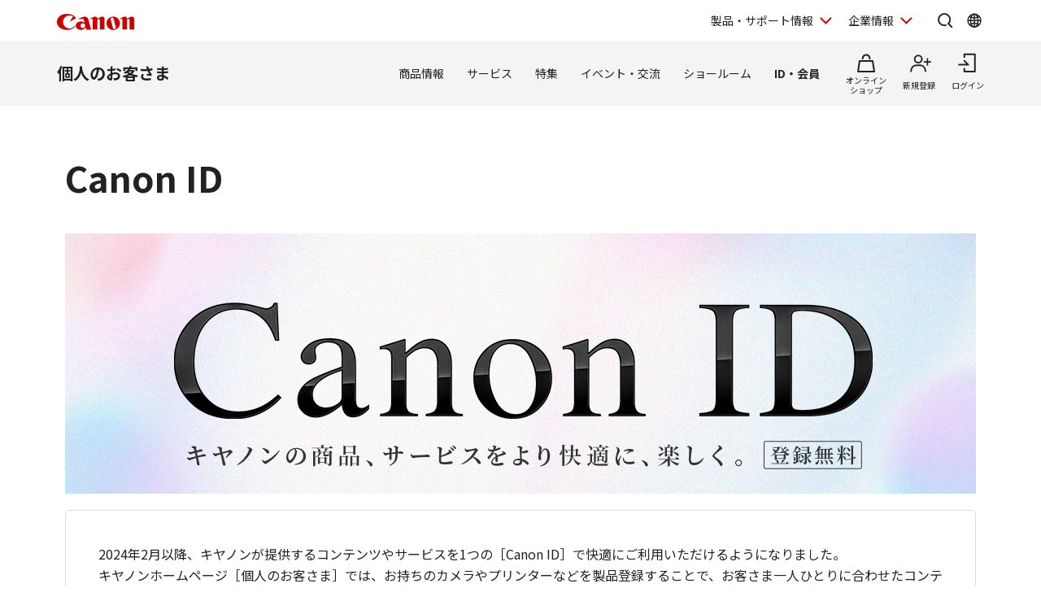

--- FILE ---
content_type: text/html; charset=utf-8
request_url: https://personal.canon.jp/membership-id/canonid-introduction?fromcd=1&tourl=https%3A%2F%2Fpersonal.canon.jp%2Fproduct%2Fcamera%2Faccessory%2Fresult%2Fdetail%3Fspid%3D1%26prcd%3D4321C001
body_size: 20534
content:









<!DOCTYPE html>
<html class="no-js" lang="ja-JP">
<head>
<link href="/-/media/Base-Themes/Core-Libraries/styles/optimized-min.css?t=20250620T002034Z" rel="stylesheet"><link href="/-/media/Base-Themes/Main-Theme/styles/optimized-min.css?t=20250630T005217Z" rel="stylesheet"><link href="/-/media/Themes/Canon/CanonJP/CanonJP/styles/optimized-min.css?t=20200902T083651Z" rel="stylesheet">    
    
    
    




<meta charset="UTF-8">
<meta name="format-detection" content="telephone=no">




    <meta name="viewport" content="width=device-width, initial-scale=1" />


    <title>Canon IDとは：ID・会員｜個人｜キヤノン</title>



<meta  name="description" content="Canon ID登録のご案内について紹介しているページです。">

        <meta property="twitter:title" content="Canon IDとは">
        <meta property="twitter:site" content="@Canon_mj">
        <meta property="twitter:description" content="Canon ID登録のご案内について紹介しているページです。">
        <meta property="twitter:image" content="https://personal.canon.jp/-/media/Project/Canon/CanonJP/Website/shared/image/open-graph/og-logo-image.png?sc_lang=ja-JP">
        <meta property="twitter:card" content="summary_large_image">


        <meta property="og:title" content="Canon IDとは">
        <meta property="og:url" content="https://personal.canon.jp/membership-id/canonid-introduction">
        <meta property="og:description" content="Canon ID登録のご案内について紹介しているページです。">
        <meta property="og:image" content="https://personal.canon.jp/-/media/Project/Canon/CanonJP/Website/shared/image/open-graph/og-logo-image.png?sc_lang=ja-JP">
        <meta property="og:type" content="article">
        <meta property="og:site_name" content="Canon(Japan)">
        <meta property="og:admins" content="381111741960060">
        <meta property="fb:app_id" content="317061325518270">



        <link rel="canonical" href="https://personal.canon.jp/membership-id/canonid-introduction" />


    <link href="https://personal.canon.jp/-/media/Project/Canon/CanonJP/Website/shared/image/icon/favicon.png?sc_lang=ja-JP" rel="shortcut icon" />


<!-- Common Head Tag -->
<link rel="apple-touch-icon" href="/-/media/Project/Canon/CanonJP/Website/shared/image/icon/apple-touch-icon.png?la=ja-JP" sizes="180x180">
<link href="https://fonts.googleapis.com/css2?family=Noto+Sans+JP:wght@400;500;700&display=swap" rel="stylesheet">
<link href="https://fonts.googleapis.com/css2?family=Roboto:wght@400;500;700&display=swap" rel="stylesheet">
<link href="/-/media/Project/Canon/CanonJP/common/style/normalize.css" rel="stylesheet">
<link href="/-/media/Project/Canon/CanonJP/common/style/common.css?ver=2.0.10" rel="stylesheet">
<link href="/-/media/Project/Canon/CanonJP/common/style/style-cms.css?ver=1.0.8.2" rel="stylesheet">
<link href="/-/media/Project/Canon/CanonJP/common/script/lib/css/air-datepicker.min.css" rel="stylesheet">
<link href="/-/media/Project/Canon/CanonJP/common/script/lib/css/scroll-hint.css" rel="stylesheet">
<link href="/-/media/Project/Canon/CanonJP/common/script/lib/css/swiper-bundle.min.css" rel="stylesheet">
<script src="/-/media/Project/Canon/CanonJP/shared/init.js"></script>
<script src="/-/media/Project/Canon/CanonJP/shared/jquery.min.js"></script>
<script type="module" src="/-/media/Project/Canon/CanonJP/common/script/lib/share-buttons.module.js"></script>
<!-- Site Meta Setting -->
<script src="/-/media/Project/Canon/CanonJP/shared/slick.min.js"></script>
<link href="/-/media/Project/Canon/CanonJP/personal/common/style/custom-modules.css" rel="stylesheet">
<script src="/-/media/Project/Canon/CanonJP/personal/common/script/vendor.js"></script>
<script src="/-/media/Project/Canon/CanonJP/personal/common/script/normal-header-mypagepopup.js"></script>
<script>
window.dataLayer = window.dataLayer || [];
dataLayer.push({
    'userCode': ''
});
</script>


<!-- Page Html Tags -->
<script src="/-/media/Project/Canon/CanonJP/personal/membership-id/canonid-introduction/script/cmj-id-about.js"></script>


<!-- Google Tag Manager -->
<script>(function(w,d,s,l,i){w[l]=w[l]||[];w[l].push({'gtm.start':
new Date().getTime(),event:'gtm.js'});var f=d.getElementsByTagName(s)[0],
j=d.createElement(s),dl=l!='dataLayer'?'&l='+l:'';j.async=true;j.src=
'https://www.googletagmanager.com/gtm.js?id='+i+dl;f.parentNode.insertBefore(j,f);
})(window,document,'script','dataLayer','GTM-MJRT257');</script>
<!-- End Google Tag Manager -->

</head>
<body class="default-device bodyclass">
    
    <a href="#content" id="skipnav-content" tabindex="0">このページの本文へ</a>
    
    



<!-- Google Tag Manager (noscript) -->
<noscript><iframe src="https://www.googletagmanager.com/ns.html?id=GTM-MJRT257" height="0" width="0" style="display:none;visibility:hidden" title="Google Tag Manager"></iframe></noscript>
<!-- End Google Tag Manager (noscript) -->


<!-- Common Body  Top Tag -->
    
    
    
<!-- #wrapper -->
<div id="wrapper">
    <!-- #header -->
    <header class="site-header">
        <div id="header">
            <div class="row">
                










<div class="site-header of-group-global-nav">
    <div class="site-header__inner">
        <a class="site-header__site-link" href="https://canon.jp">
                <p class="site-header__title">
                    <span class="site-header__logo">
                        <img class="site-header__logo-img"
                             src="/-/media/Project/Canon/CanonJP/common/image/Header/Canonlogo_global.svg?sc_lang=ja-JP&amp;hash=438C10A01E007A27FCB5AAC651EBAE88"
                             width="95"
                             height="20"
                             alt="Canon" />
                    </span>
                </p>
        </a>



        <div class="site-header__menu">
            <div class="mod-header-sp-menu">
                <ul class="mod-header-sp-menu__list">
                        <li class="mod-header-sp-menu__item">
                                <button type="button"
                                        class="mod-header-sp-menu__icon-button"
                                        data-icon="login"
                                        data-drawer-open="drawer-login-menu"
                                        
                                        aria-label="ログインメニューを開く">
                                    <span class="mod-header-sp-menu__icon-label">ログイン</span>
                                    
                                </button>
                        </li>
                    <li class="mod-header-sp-menu__item">
                        <button type="button"
                                class="mod-header-sp-menu__icon-button"
                                data-icon="menu-open"
                                data-drawer-open="drawer-site-menu"
                                
                                aria-label="サイトメニューを開く">
                            <span class="mod-header-sp-menu__icon-label">メニュー</span>
                            
                        </button>
                    </li>
                </ul>
            </div>

            <div class="mod-header-menu">
                <ul class="mod-header-menu__list">
                        <li class="mod-header-menu__item">
                            <button type="button"
                                    class="mod-header-menu__pulldown"
                                    
                                    aria-label="製品・サポート情報を開く"
                                    
                                    data-pulldown-open="pulldown-product-support">
                                製品・サポート情報
                            </button>

                            <div class="mod-pulldown anime--pulldown-fade" id="pulldown-product-support" aria-hidden="true">
                                <div class="mod-pulldown__backdrop" tabindex="-1" data-pulldown-close=""></div>
                                <div class="mod-pulldown__container"
                                     data-category-menu="product-support"
                                     role="dialog"
                                     aria-modal="true"
                                     aria-labelledby="pulldown-product-support--title">
                                        <div class="mod-pulldown__header">
                                            <h2 id="pulldown-product-support--title" class="mod-pulldown__title">製品・サポート情報</h2>
                                        </div>
                                    <div id="pulldown-product-support--content" class="mod-pulldown__content">
                                        <div class="mod-pulldown-menu">
<div class="mod-pulldown-menu__category">
<p class="mod-pulldown-menu__title">
<a href="https://personal.canon.jp?id=hn">個人のお客さま</a>
</p>
<ul class="mod-pulldown-menu__list">
<li>
<a href="https://personal.canon.jp/product/camera?id=hn">レンズ交換式カメラ・レンズ</a>
</li>
<li>
<a href="https://personal.canon.jp/product/compact-digital-camera?id=hn">コンパクトデジタルカメラ</a>
</li>
<li>
<a href="https://personal.canon.jp/product/printer?id=hn">プリンター・スキャナー</a>
</li>
<li>
<a href="https://personal.canon.jp/product/business-tool?id=hn">電卓・その他ビジネスツール</a>
</li>
<li>
<a href="https://personal.canon.jp/product/app?id=hn">アプリ・ソフトウエア</a>
</li>
</ul>
</div><div class="mod-pulldown-menu__category">
<p class="mod-pulldown-menu__title">
<a href="https://canon.jp/biz?id=hn">法人のお客さま</a>
</p>
<ul class="mod-pulldown-menu__list">
    <li>
    <a href="https://canon.jp/biz/solution?id=hn">ソリューション</a>
    </li>
    <li>
    <a href="https://canon.jp/biz/product?id=hn">商品・サービス</a>
    </li>
    <li>
    <a href="https://canon.jp/biz/case?id=hn">導入事例</a>
    </li>
    <li>
    <a href="https://canon.jp/biz/trend?id=hn">ビジネストレンド</a>
    </li>
</ul>
</div><div class="mod-pulldown-menu__category">
<p class="mod-pulldown-menu__title">
<a href="https://canon.jp/support/?id=hn">サポート</a>
</p>
<ul class="mod-pulldown-menu__list">
    <li>
    <a href="https://canon.jp/support/faq/?id=hn">よくあるご質問　</a>
    </li>
    <li>
    <a href="https://canon.jp/support/manual/?id=hn">マニュアルダウンロード</a>
    </li>
    <li>
    <a href="https://canon.jp/support/software/?id=hn">ソフトウエアダウンロード</a>
    </li>
    <li>
    <a href="https://canon.jp/support/repair-index/?id=hn">修理メンテナンス</a>
    </li>
</ul>
</div>                                        </div>
                                    </div>
                                    
                                    <button type="button" class="mod-pulldown__close" aria-label="閉じる" data-pulldown-close=""></button>
                                    
                                </div>
                            </div>
                        </li>
                                            <li class="mod-header-menu__item">
                            <button type="button"
                                    class="mod-header-menu__pulldown"
                                    
                                    aria-label="企業情報を開く"
                                    
                                    data-pulldown-open="pulldown-corporate">
                                企業情報
                            </button>
                            <div class="mod-pulldown anime--pulldown-fade" id="pulldown-corporate" aria-hidden="true">
                                <div class="mod-pulldown__backdrop" tabindex="-1" data-pulldown-close=""></div>
                                <div class="mod-pulldown__container"
                                     data-category-menu="corporate"
                                     role="dialog"
                                     aria-modal="true"
                                     aria-labelledby="pulldown-corporate--title">
                                        <div class="mod-pulldown__header">
                                            <h2 id="pulldown-corporate--title" class="mod-pulldown__title">企業情報</h2>
                                        </div>
                                    <div id="pulldown-corporate--content" class="mod-pulldown__content">
                                        <div class="mod-pulldown-menu">
                                            <div class="mod-pulldown-menu__category">
<p class="mod-pulldown-menu__title">
<a href="https://corporate.jp.canon/?id=hn">キヤノンマーケティングジャパングループ企業情報</a>
</p>
<ul class=" mod-pulldown-menu__list">
    <li>
    <a href="https://corporate.jp.canon/profile/?id=hn">⁪キヤノンMJグループについて</a>
    </li>
    <li>
    <a href="https://corporate.jp.canon/profile/group/?id=hn">グループ会社一覧</a>
    </li>
    <li>
    <a href="https://corporate.jp.canon/sustainability/?id=hn">サステナビリティ</a>
    </li>
    <li>
    <a href="https://corporate.jp.canon/ir/?id=hn">投資家向け情報</a>
    </li>
    <li>
    <a href="https://corporate.jp.canon/recruit/?id=hn">採用情報</a>
    </li>
    <li>
    <a href="https://corporate.jp.canon/newsrelease/?id=hn">ニュースリリース</a>
    </li>
</ul>
</div>
                                        </div>
                                    </div>
                                    
                                    <button type="button" class="mod-pulldown__close" aria-label="閉じる" data-pulldown-close=""></button>
                                    
                                </div>
                            </div>
                        </li>
                </ul>

                <div class="site-header__search">
                    <button type="button"
                            class="site-header__icon-button"
                            
                            aria-label="サイト内検索を開く"
                            
                            data-icon="search"
                            data-pulldown-open="pulldown-search"></button>
                    <div class="mod-pulldown anime--pulldown-fade" id="pulldown-search" aria-hidden="true">
                        <div class="mod-pulldown__backdrop" tabindex="-1" data-pulldown-close=""></div>
                        <div class="mod-pulldown__container of--icon-button-offset"
                             data-category-menu="search"
                             role="dialog"
                             aria-modal="true"
                             aria-labelledby="pulldown-search--title">
                            <div class="mod-pulldown__header">
                            	
                                <h2 id="pulldown-search--title" class="mod-pulldown__title">サイト内検索</h2>
                                
                            </div>
                            <div id="pulldown-search--content" class="mod-pulldown__content">
                                <form action="https://canon.jp/search" method="GET">
<div class="mod-pulldown-search">
<input class="mod-pulldown-search__field" type="text" value="" name="q" autocomplete="off" aria-labelledby="pulldown-search--title" placeholder="キーワードが入ります。 " aria-label="サイト内検索">
<button class="mod-pulldown-search__button" type="submit" aria-label="検索"></button>
</div>
</form>

                            </div>
                            
                            <button type="button" class="mod-pulldown__close" aria-label="閉じる" data-pulldown-close=""></button>
                            
                        </div>
                    </div>
                </div>

                    <div class="site-header__global-site">
                        <button type="button"
                                class="site-header__icon-button"
                                
                                aria-label="Global Networkを開く"
                                
                                data-icon="global"
                                data-pulldown-open="pulldown-global"></button>
                        <div class="mod-pulldown anime--pulldown-fade" id="pulldown-global" aria-hidden="true">
                            <div class="mod-pulldown__backdrop" tabindex="-1" data-pulldown-close=""></div>
                            <div class="mod-pulldown__container of--icon-button-offset"
                                 role="dialog"
                                 aria-modal="true"
                                 aria-labelledby="pulldown-global--title">
                                    <div class="mod-pulldown__header">
                                        <h2 id="pulldown-global--title" class="mod-pulldown__title">Global Network</h2>
                                    </div>
                                <div id="pulldown-global--content" class="mod-pulldown__content">
                                    <div class="mod-pulldown-global">
                                        <div class="mod-pulldown-global__detail">
<p class="mod-pulldown-global__title" lang="en"><b>Canon Global</b></p>
<ul class="mod-pulldown-global__list">
    <li>
    <a href="https://global.canon/ja/">日本語</a>
    </li>
    <li lang="en">
    <a href="https://global.canon/en/" lang="en">English</a>
    </li>
</ul>
</div>
<div class="mod-pulldown-global__detail">
<p class="mod-pulldown-global__title" lang="en"><b>Canon Marketing Japan Inc.</b></p>
<ul class="mod-pulldown-global__list">
    <li>
    <a href="https://canon.jp/">日本語</a>
    </li>
    <li lang="en">
    <a href="https://canon.jp/en" lang="en">English</a>
    </li>
</ul>
</div>
                                    </div>
                                </div>
                                
                                <button type="button" class="mod-pulldown__close" aria-label="閉じる" data-pulldown-close=""></button>
                                
                            </div>
                        </div>
                    </div>
            </div>
        </div>
    </div>

        <div class="mod-drawer anime--drawer-fade" id="drawer-login-menu">
            <div class="mod-drawer__container" role="dialog" aria-modal="true" aria-labelledby="drawer-login-menu--title">
                <div class="mod-drawer__header">
                    <h2 id="drawer-login-menu--title" class="mod-drawer__title">
                    	
                        <span>ログインメニュー</span>
                        
                    </h2>
                </div>
                <div id="drawer-login-menu--content" class="mod-drawer__content">
                    <div class="mod-drawer__menu">
                        <ul class="mod-drawer__list">
                            <li class="mod-drawer__item">
                            	
                                <a href="https://auth.personal.canon.jp/auth/cmj/canonid/login/?is=1&amp;redirect_uri=https%3a%2f%2fpersonal.canon.jp%2fmembership-id%2fcanonid-introduction%3ffromcd%3d1%26tourl%3dhttps%253A%252F%252Fpersonal.canon.jp%252Fproduct%252Fcamera%252Faccessory%252Fresult%252Fdetail%253Fspid%253D1%2526prcd%253D4321C001" data-icon="login">ログイン</a>
                                
                            </li>
                                <li class="mod-drawer__item">
                                	
                                    <a href="/membership-id/canonid-introduction?fromcd=1&amp;tourl=https%3a%2f%2fpersonal.canon.jp%2fmembership-id%2fcanonid-introduction%3ffromcd%3d1%26tourl%3dhttps%253A%252F%252Fpersonal.canon.jp%252Fproduct%252Fcamera%252Faccessory%252Fresult%252Fdetail%253Fspid%253D1%2526prcd%253D4321C001" data-icon="register">新規登録</a>
                                    
                                </li>
                        </ul>
                    </div>
                </div>
            </div>
            <button type="button" class="mod-drawer__close" data-drawer-close="">
            	
                <span class="mod-drawer__close-label">閉じる</span>
                
            </button>
        </div>

    <div class="mod-drawer anime--drawer-fade" id="drawer-site-menu">
        <div class="mod-drawer__container" role="dialog" aria-modal="true" aria-labelledby="drawer-site-menu--title">
            <div class="mod-drawer__header">
                <h2 id="drawer-site-menu--title" class="mod-drawer__title">
                	
                    <span>サイトメニュー</span>
                    
                </h2>
            </div>
            <div id="drawer-site-menu--content" class="mod-drawer__content js--drawer-slide-menu">
                <div id="drawer-site-menu-lv1--top" class="mod-drawer-slide-menu" data-drawer-slide-menu="" aria-hidden="false">
                    <form action="https://canon.jp/search" method="GET">
<div class="mod-drawer-search">
<input class="mod-drawer-search__field" type="text" value="" name="q" autocomplete="off" placeholder="サイト内検索" aria-label="サイト内検索">
<button class="mod-drawer-search__button" type="submit" aria-label="検索"></button>
</div>
</form>

                    <div class="mod-drawer-site-menu">
                        <div class="mod-drawer-site-menu__category">
                                <p class="mod-drawer-site-menu__title">個人のお客さま</p>
                            <ul class="mod-drawer-site-menu__list">
                                <li>
                                	
                                    <a href="/">トップページ</a>
                                    
                                </li>
                                            <li>
                                                <a data-slide-to-href="" href="#drawer-site-menu-lv2--9e5670e3f9a74feeaef0043c772798af">商品情報</a>
                                            </li>
                                            <li>
                                                <a data-slide-to-href="" href="#drawer-site-menu-lv2--6d9e5a229aa14fe688ddaf3873e6f8fb">サービス</a>
                                            </li>
                                            <li>
                                                <a data-slide-to-href="" href="#drawer-site-menu-lv2--481d7cf8ecb846dfb48a26e910c40950">特集</a>
                                            </li>
                                            <li>
                                                <a data-slide-to-href="" href="#drawer-site-menu-lv2--f51b701596a34836b35131304fd83295">イベント・交流</a>
                                            </li>
                                            <li>
                                                <a data-slide-to-href="" href="#drawer-site-menu-lv2--7b290201a84a417d9e27ea18f27017c2">ショールーム</a>
                                            </li>
                                            <li>
                                                <a data-slide-to-href="" href="#drawer-site-menu-lv2--5c1d28526a394146aba639ebf060a820">ID・会員</a>
                                            </li>
                            </ul>
                        </div>
                    </div>
                        <div class="mod-drawer__shop-link">
                            <div class="mod-btn var-03">
                                <div class="inner">
                                	
                                    <div class="btn of-shop of-full"><a href="https://store.canon.jp/online/default.aspx">オンラインショップ</a></div>
                                    
                                </div>
                            </div>
                        </div>
                    <div class="mod-drawer-category-menu">
                        <ul class="mod-drawer-category-menu__list">
                                        <li>
                                            <a href="/">個人のお客さま</a>
                                        </li>
                                        <li>
                                            <a href="https://canon.jp/biz">法人のお客さま</a>
                                        </li>
                                        <li>
                                            <a href="https://canon.jp/support">サポート</a>
                                        </li>
                                        <li>
                                            <a href="https://corporate.jp.canon">企業情報</a>
                                        </li>
                        </ul>
                        <ul class="mod-drawer-category-menu__list of-small-padding">
                                <li>
                                    <a href="https://global.canon/ja/">キヤノングローバル</a>
                                </li>
                        </ul>
                    </div>
                </div>
                            <div id="drawer-site-menu-lv2--9e5670e3f9a74feeaef0043c772798af" class="mod-drawer-slide-menu" data-drawer-slide-menu="" aria-hidden="true">
                                <div class="mod-drawer-slide-menu__action">
                                	
                                    <a class="mod-drawer-slide-menu__back" data-slide-to-href="" href="#drawer-site-menu-lv1--top">戻る</a>
                                    
                                </div>
                                <div class="mod-drawer-site-menu">
                                    <div class="mod-drawer-site-menu__category">
                                        <ul class="mod-drawer-site-menu__list">
                                            <li>
                                                <a href="/product">商品情報</a>
                                            </li>
                                                        <li>
                                                            <a data-slide-to-href="" href="#drawer-site-menu-lv3--55a9f45d8c3c4d6b9574dc0d99c13283">レンズ交換式カメラ・レンズ</a>
                                                        </li>
                                                        <li>
                                                            <a data-slide-to-href="" href="#drawer-site-menu-lv3--deb5b23cad3841c6bdbd9b8baedb99d8">コンパクトデジタルカメラ</a>
                                                        </li>
                                                        <li>
                                                            <a data-slide-to-href="" href="#drawer-site-menu-lv3--6c761cc9d9af422eba04cc027ca3a6a3">プリンター・スキャナー</a>
                                                        </li>
                                                        <li>
                                                            <a data-slide-to-href="" href="#drawer-site-menu-lv3--f69a9aab2ed64565bf5e2046f5c9c5e6">インクジェットプリンター消耗品</a>
                                                        </li>
                                                        <li>
                                                            <a data-slide-to-href="" href="#drawer-site-menu-lv3--8812f8ce47674d5bb9fd8b4491d34fb4">電卓・その他ビジネスツール</a>
                                                        </li>
                                                        <li>
                                                            <a data-slide-to-href="" href="#drawer-site-menu-lv3--ef9fcbfeea2f4bec96be938f742f12bb">双眼鏡・距離計</a>
                                                        </li>
                                                        <li>
                                                            <a href="/product/photo-collection">写真集</a>
                                                        </li>
                                                        <li>
                                                            <a href="/product/albos">Light＆Speaker</a>
                                                        </li>
                                        </ul>
                                    </div>
                                </div>
                            </div>
                            <div id="drawer-site-menu-lv3--55a9f45d8c3c4d6b9574dc0d99c13283" class="mod-drawer-slide-menu" data-drawer-slide-menu="" aria-hidden="true">
                                <div class="mod-drawer-slide-menu__action">
                                	
                                    <a class="mod-drawer-slide-menu__back" data-slide-to-href="" href="#drawer-site-menu-lv2--9e5670e3f9a74feeaef0043c772798af">戻る</a>
                                    
                                </div>
                                <div class="mod-drawer-site-menu">
                                    <div class="mod-drawer-site-menu__category">
                                        <ul class="mod-drawer-site-menu__list">
                                            <li>
                                                <a href="/product/camera">レンズ交換式カメラ・レンズ</a>
                                            </li>
                                                        <li>
                                                            <a href="/product/camera/eos">レンズ交換式カメラ</a>
                                                        </li>
                                                        <li>
                                                            <a href="/product/camera/rf">RFレンズ</a>
                                                        </li>
                                                        <li>
                                                            <a href="/product/camera/ef">EFレンズ</a>
                                                        </li>
                                                        <li>
                                                            <a href="/product/camera/comparison">カメラ本体比較表</a>
                                                        </li>
                                                        <li>
                                                            <a href="/product/camera/accessory">カメラ本体アクセサリー</a>
                                                        </li>
                                                        <li>
                                                            <a href="/product/camera/lens-accessory">レンズアクセサリー</a>
                                                        </li>
                                                        <li>
                                                            <a href="/product/camera/software">ソフトウエア・アプリ</a>
                                                        </li>
                                                        <li>
                                                            <a href="/product/camera/feature">EOS共通特長</a>
                                                        </li>
                                                        <li>
                                                            <a href="/product/camera/pdf-catalog">商品カタログ</a>
                                                        </li>
                                        </ul>
                                    </div>
                                </div>
                            </div>
                            <div id="drawer-site-menu-lv3--deb5b23cad3841c6bdbd9b8baedb99d8" class="mod-drawer-slide-menu" data-drawer-slide-menu="" aria-hidden="true">
                                <div class="mod-drawer-slide-menu__action">
                                	
                                    <a class="mod-drawer-slide-menu__back" data-slide-to-href="" href="#drawer-site-menu-lv2--9e5670e3f9a74feeaef0043c772798af">戻る</a>
                                    
                                </div>
                                <div class="mod-drawer-site-menu">
                                    <div class="mod-drawer-site-menu__category">
                                        <ul class="mod-drawer-site-menu__list">
                                            <li>
                                                <a href="/product/compact-digital-camera">コンパクトデジタルカメラ</a>
                                            </li>
                                                        <li>
                                                            <a href="/product/compact-digital-camera/powershot">カメラ本体</a>
                                                        </li>
                                                        <li>
                                                            <a href="/product/compact-digital-camera/compasrison">商品比較表</a>
                                                        </li>
                                                        <li>
                                                            <a href="/product/compact-digital-camera/accessory">アクセサリー紹介</a>
                                                        </li>
                                                        <li>
                                                            <a href="/product/compact-digital-camera/software">ソフトウエア・アプリ</a>
                                                        </li>
                                                        <li>
                                                            <a href="/product/compact-digital-camera/technology">共通特長　PowerShot／IXY</a>
                                                        </li>
                                                        <li>
                                                            <a href="/product/compact-digital-camera/catalog">商品カタログ</a>
                                                        </li>
                                        </ul>
                                    </div>
                                </div>
                            </div>
                            <div id="drawer-site-menu-lv3--6c761cc9d9af422eba04cc027ca3a6a3" class="mod-drawer-slide-menu" data-drawer-slide-menu="" aria-hidden="true">
                                <div class="mod-drawer-slide-menu__action">
                                	
                                    <a class="mod-drawer-slide-menu__back" data-slide-to-href="" href="#drawer-site-menu-lv2--9e5670e3f9a74feeaef0043c772798af">戻る</a>
                                    
                                </div>
                                <div class="mod-drawer-site-menu">
                                    <div class="mod-drawer-site-menu__category">
                                        <ul class="mod-drawer-site-menu__list">
                                            <li>
                                                <a href="/product/printer">プリンター・スキャナー</a>
                                            </li>
                                                        <li>
                                                            <a data-slide-to-href="" href="#drawer-site-menu-lv4--6cad1b61f70d4714b901ac1ad6e874b9">インクジェットプリンター</a>
                                                        </li>
                                                        <li>
                                                            <a data-slide-to-href="" href="#drawer-site-menu-lv4--e16327efdd7d4f4aa09c7331b991415f">ビジネスインクジェットプリンター</a>
                                                        </li>
                                                        <li>
                                                            <a data-slide-to-href="" href="#drawer-site-menu-lv4--7858df5567e549ac8e5aea0d69fd84a9">ミニフォトプリンター</a>
                                                        </li>
                                                        <li>
                                                            <a data-slide-to-href="" href="#drawer-site-menu-lv4--6829b62cca9b418fa561dad291080eac">パーソナル向けスキャナー </a>
                                                        </li>
                                                        <li>
                                                            <a data-slide-to-href="" href="#drawer-site-menu-lv4--5e8d13dd385042d2a82e53cac68577e9">プリンターソフトウエア・アプリ</a>
                                                        </li>
                                                        <li>
                                                            <a href="/product/printer/catalog">商品カタログ</a>
                                                        </li>
                                        </ul>
                                    </div>
                                </div>
                            </div>
                            <div id="drawer-site-menu-lv4--6cad1b61f70d4714b901ac1ad6e874b9" class="mod-drawer-slide-menu" data-drawer-slide-menu="" aria-hidden="true">
                                <div class="mod-drawer-slide-menu__action">
                                	
                                    <a class="mod-drawer-slide-menu__back" data-slide-to-href="" href="#drawer-site-menu-lv3--6c761cc9d9af422eba04cc027ca3a6a3">戻る</a>
                                    
                                </div>
                                <div class="mod-drawer-site-menu">
                                    <div class="mod-drawer-site-menu__category">
                                        <ul class="mod-drawer-site-menu__list">
                                            <li>
                                                <a href="/product/printer/pixus">インクジェットプリンター</a>
                                            </li>
                                                        <li>
                                                            <a href="/product/printer/pixus/lineup">商品一覧</a>
                                                        </li>
                                                        <li>
                                                            <a href="/product/printer/pixus/comparison">商品比較表</a>
                                                        </li>
                                                        <li>
                                                            <a href="/product/printer/pixus/function">共通特長</a>
                                                        </li>
                                                        <li>
                                                            <a href="/product/printer/pixus/sp-movie">商品紹介ムービー</a>
                                                        </li>
                                                        <li>
                                                            <a href="/product/printer/pixus/option">オプション紹介</a>
                                                        </li>
                                        </ul>
                                    </div>
                                </div>
                            </div>
                            <div id="drawer-site-menu-lv4--e16327efdd7d4f4aa09c7331b991415f" class="mod-drawer-slide-menu" data-drawer-slide-menu="" aria-hidden="true">
                                <div class="mod-drawer-slide-menu__action">
                                	
                                    <a class="mod-drawer-slide-menu__back" data-slide-to-href="" href="#drawer-site-menu-lv3--6c761cc9d9af422eba04cc027ca3a6a3">戻る</a>
                                    
                                </div>
                                <div class="mod-drawer-site-menu">
                                    <div class="mod-drawer-site-menu__category">
                                        <ul class="mod-drawer-site-menu__list">
                                            <li>
                                                <a href="/product/printer/maxify">ビジネスインクジェットプリンター</a>
                                            </li>
                                                        <li>
                                                            <a href="/product/printer/maxify/lineup">商品一覧</a>
                                                        </li>
                                                        <li>
                                                            <a href="/product/printer/maxify/comparison">商品比較表</a>
                                                        </li>
                                                        <li>
                                                            <a href="/product/printer/maxify/option">オプション紹介</a>
                                                        </li>
                                                        <li>
                                                            <a href="/product/printer/maxify/sp-movie">商品紹介ムービー</a>
                                                        </li>
                                        </ul>
                                    </div>
                                </div>
                            </div>
                            <div id="drawer-site-menu-lv4--7858df5567e549ac8e5aea0d69fd84a9" class="mod-drawer-slide-menu" data-drawer-slide-menu="" aria-hidden="true">
                                <div class="mod-drawer-slide-menu__action">
                                	
                                    <a class="mod-drawer-slide-menu__back" data-slide-to-href="" href="#drawer-site-menu-lv3--6c761cc9d9af422eba04cc027ca3a6a3">戻る</a>
                                    
                                </div>
                                <div class="mod-drawer-site-menu">
                                    <div class="mod-drawer-site-menu__category">
                                        <ul class="mod-drawer-site-menu__list">
                                            <li>
                                                <a href="/product/printer/miniphotoprinter">ミニフォトプリンター</a>
                                            </li>
                                                        <li>
                                                            <a href="/product/printer/miniphotoprinter/comparison">比較表</a>
                                                        </li>
                                                        <li>
                                                            <a href="/product/printer/miniphotoprinter/supply">消耗品・オプション品</a>
                                                        </li>
                                                        <li>
                                                            <a href="/product/printer/miniphotoprinter/business">SELPHY 法人のお客さま向けページ</a>
                                                        </li>
                                                        <li>
                                                            <a href="/product/printer/miniphotoprinter/name">カスタマイズサービス</a>
                                                        </li>
                                                        <li>
                                                            <a href="/product/printer/miniphotoprinter/enq">ユーザーアンケートのお願い</a>
                                                        </li>
                                        </ul>
                                    </div>
                                </div>
                            </div>
                            <div id="drawer-site-menu-lv4--6829b62cca9b418fa561dad291080eac" class="mod-drawer-slide-menu" data-drawer-slide-menu="" aria-hidden="true">
                                <div class="mod-drawer-slide-menu__action">
                                	
                                    <a class="mod-drawer-slide-menu__back" data-slide-to-href="" href="#drawer-site-menu-lv3--6c761cc9d9af422eba04cc027ca3a6a3">戻る</a>
                                    
                                </div>
                                <div class="mod-drawer-site-menu">
                                    <div class="mod-drawer-site-menu__category">
                                        <ul class="mod-drawer-site-menu__list">
                                            <li>
                                                <a href="/product/printer/canoscan">パーソナル向けスキャナー </a>
                                            </li>
                                                        <li>
                                                            <a href="/product/printer/canoscan/eco">省エネ　環境に配慮した設計</a>
                                                        </li>
                                                        <li>
                                                            <a href="/product/printer/canoscan/cost-speed">測定環境</a>
                                                        </li>
                                        </ul>
                                    </div>
                                </div>
                            </div>
                            <div id="drawer-site-menu-lv4--5e8d13dd385042d2a82e53cac68577e9" class="mod-drawer-slide-menu" data-drawer-slide-menu="" aria-hidden="true">
                                <div class="mod-drawer-slide-menu__action">
                                	
                                    <a class="mod-drawer-slide-menu__back" data-slide-to-href="" href="#drawer-site-menu-lv3--6c761cc9d9af422eba04cc027ca3a6a3">戻る</a>
                                    
                                </div>
                                <div class="mod-drawer-site-menu">
                                    <div class="mod-drawer-site-menu__category">
                                        <ul class="mod-drawer-site-menu__list">
                                            <li>
                                                <a href="/product/printer/software">プリンターソフトウエア・アプリ</a>
                                            </li>
                                                        <li>
                                                            <a href="/product/printer/software/pixus">パソコン用ソフトウエア　インクジェットプリンター</a>
                                                        </li>
                                                        <li>
                                                            <a href="/product/printer/software/maxify">パソコン用ソフトウエア　ビジネスインクジェットプリンター</a>
                                                        </li>
                                                        <li>
                                                            <a href="/product/printer/software/miniphotoprinter">ミニフォト用アプリケーション</a>
                                                        </li>
                                        </ul>
                                    </div>
                                </div>
                            </div>
                            <div id="drawer-site-menu-lv3--f69a9aab2ed64565bf5e2046f5c9c5e6" class="mod-drawer-slide-menu" data-drawer-slide-menu="" aria-hidden="true">
                                <div class="mod-drawer-slide-menu__action">
                                	
                                    <a class="mod-drawer-slide-menu__back" data-slide-to-href="" href="#drawer-site-menu-lv2--9e5670e3f9a74feeaef0043c772798af">戻る</a>
                                    
                                </div>
                                <div class="mod-drawer-site-menu">
                                    <div class="mod-drawer-site-menu__category">
                                        <ul class="mod-drawer-site-menu__list">
                                            <li>
                                                <a href="/product/supply">インクジェットプリンター消耗品</a>
                                            </li>
                                                        <li>
                                                            <a href="/product/supply/ink">インクカートリッジ検索</a>
                                                        </li>
                                                        <li>
                                                            <a href="/product/supply/paper">用紙検索</a>
                                                        </li>
                                                        <li>
                                                            <a href="/product/supply/models">機種名検索</a>
                                                        </li>
                                                        <li>
                                                            <a href="/product/supply/feature">進化する美しさ「キヤノン純正品」</a>
                                                        </li>
                                                        <li>
                                                            <a href="/product/supply/other-paper">他社製用紙紹介</a>
                                                        </li>
                                        </ul>
                                    </div>
                                </div>
                            </div>
                            <div id="drawer-site-menu-lv3--8812f8ce47674d5bb9fd8b4491d34fb4" class="mod-drawer-slide-menu" data-drawer-slide-menu="" aria-hidden="true">
                                <div class="mod-drawer-slide-menu__action">
                                	
                                    <a class="mod-drawer-slide-menu__back" data-slide-to-href="" href="#drawer-site-menu-lv2--9e5670e3f9a74feeaef0043c772798af">戻る</a>
                                    
                                </div>
                                <div class="mod-drawer-site-menu">
                                    <div class="mod-drawer-site-menu__category">
                                        <ul class="mod-drawer-site-menu__list">
                                            <li>
                                                <a href="/product/business-tool">電卓・その他ビジネスツール</a>
                                            </li>
                                                        <li>
                                                            <a data-slide-to-href="" href="#drawer-site-menu-lv4--8de7fb2203684a8e82d7c55caf0848bd">電卓</a>
                                                        </li>
                                                        <li>
                                                            <a href="/product/business-tool/wordtank">電子辞書</a>
                                                        </li>
                                                        <li>
                                                            <a href="/product/business-tool/clock-timer">クロック＆タイマー</a>
                                                        </li>
                                                        <li>
                                                            <a data-slide-to-href="" href="#drawer-site-menu-lv4--5fb6666cb19f41ab8d9c828c81bf3fde">ポインター</a>
                                                        </li>
                                                        <li>
                                                            <a href="/product/business-tool/page-clicker">ページクリッカー</a>
                                                        </li>
                                                        <li>
                                                            <a href="/product/business-tool/privacytalk">Privacy Talk</a>
                                                        </li>
                                                        <li>
                                                            <a href="/product/business-tool/catalog">商品カタログ（PDF）</a>
                                                        </li>
                                        </ul>
                                    </div>
                                </div>
                            </div>
                            <div id="drawer-site-menu-lv4--8de7fb2203684a8e82d7c55caf0848bd" class="mod-drawer-slide-menu" data-drawer-slide-menu="" aria-hidden="true">
                                <div class="mod-drawer-slide-menu__action">
                                	
                                    <a class="mod-drawer-slide-menu__back" data-slide-to-href="" href="#drawer-site-menu-lv3--8812f8ce47674d5bb9fd8b4491d34fb4">戻る</a>
                                    
                                </div>
                                <div class="mod-drawer-site-menu">
                                    <div class="mod-drawer-site-menu__category">
                                        <ul class="mod-drawer-site-menu__list">
                                            <li>
                                                <a href="/product/business-tool/calc">電卓</a>
                                            </li>
                                                        <li>
                                                            <a href="/product/business-tool/calc/design">カラフル・デザイン電卓商品一覧</a>
                                                        </li>
                                                        <li>
                                                            <a href="/product/business-tool/calc/environment">環境配慮電卓商品一覧</a>
                                                        </li>
                                                        <li>
                                                            <a href="/product/business-tool/calc/business">ビジネス電卓商品一覧</a>
                                                        </li>
                                                        <li>
                                                            <a href="/product/business-tool/calc/gift">ギフトにも推奨・シンプルシリーズ商品一覧</a>
                                                        </li>
                                                        <li>
                                                            <a href="/product/business-tool/calc/function">関数・金融電卓商品一覧</a>
                                                        </li>
                                                        <li>
                                                            <a href="/product/business-tool/calc/printer">業務・プリンター電卓商品一覧</a>
                                                        </li>
                                                        <li>
                                                            <a href="/product/business-tool/calc/option">消耗品・オプション</a>
                                                        </li>
                                                        <li>
                                                            <a href="/product/business-tool/calc/useful">電卓の便利機能</a>
                                                        </li>
                                                        <li>
                                                            <a href="/product/business-tool/calc/name">名入れサービスの紹介</a>
                                                        </li>
                                                        <li>
                                                            <a href="/product/business-tool/calc/review">電卓（計算機）の選び方！おすすめ電卓と便利機能をご紹介</a>
                                                        </li>
                                        </ul>
                                    </div>
                                </div>
                            </div>
                            <div id="drawer-site-menu-lv4--5fb6666cb19f41ab8d9c828c81bf3fde" class="mod-drawer-slide-menu" data-drawer-slide-menu="" aria-hidden="true">
                                <div class="mod-drawer-slide-menu__action">
                                	
                                    <a class="mod-drawer-slide-menu__back" data-slide-to-href="" href="#drawer-site-menu-lv3--8812f8ce47674d5bb9fd8b4491d34fb4">戻る</a>
                                    
                                </div>
                                <div class="mod-drawer-site-menu">
                                    <div class="mod-drawer-site-menu__category">
                                        <ul class="mod-drawer-site-menu__list">
                                            <li>
                                                <a href="/product/business-tool/laserpointer">ポインター</a>
                                            </li>
                                                        <li>
                                                            <a href="/product/business-tool/laserpointer/lineup">商品一覧</a>
                                                        </li>
                                                        <li>
                                                            <a href="/product/business-tool/laserpointer/comparison-list">商品比較表</a>
                                                        </li>
                                                        <li>
                                                            <a href="/product/business-tool/laserpointer/comparison-review">おすすめレーザーポインターはこちら！選び方やレビュー情報をご紹介</a>
                                                        </li>
                                                        <li>
                                                            <a href="/product/business-tool/laserpointer/movie">POINTER MOVIE</a>
                                                        </li>
                                                        <li>
                                                            <a href="/product/business-tool/laserpointer/os">対応OS・対応ソフトウエア一覧</a>
                                                        </li>
                                        </ul>
                                    </div>
                                </div>
                            </div>
                            <div id="drawer-site-menu-lv3--ef9fcbfeea2f4bec96be938f742f12bb" class="mod-drawer-slide-menu" data-drawer-slide-menu="" aria-hidden="true">
                                <div class="mod-drawer-slide-menu__action">
                                	
                                    <a class="mod-drawer-slide-menu__back" data-slide-to-href="" href="#drawer-site-menu-lv2--9e5670e3f9a74feeaef0043c772798af">戻る</a>
                                    
                                </div>
                                <div class="mod-drawer-site-menu">
                                    <div class="mod-drawer-site-menu__category">
                                        <ul class="mod-drawer-site-menu__list">
                                            <li>
                                                <a href="/product/binoculars">双眼鏡・距離計</a>
                                            </li>
                                                        <li>
                                                            <a data-slide-to-href="" href="#drawer-site-menu-lv4--bc8d02806e154b7bb9c82913e2b93263">商品一覧</a>
                                                        </li>
                                                        <li>
                                                            <a href="/product/binoculars/catalog">製品カタログ</a>
                                                        </li>
                                                        <li>
                                                            <a href="/product/binoculars/howtouse">双眼鏡の使い方</a>
                                                        </li>
                                                        <li>
                                                            <a href="/product/binoculars/knowledge">双眼鏡の基礎知識</a>
                                                        </li>
                                                        <li>
                                                            <a href="/product/binoculars/choice">目的別双眼鏡の選び方</a>
                                                        </li>
                                        </ul>
                                    </div>
                                </div>
                            </div>
                            <div id="drawer-site-menu-lv4--bc8d02806e154b7bb9c82913e2b93263" class="mod-drawer-slide-menu" data-drawer-slide-menu="" aria-hidden="true">
                                <div class="mod-drawer-slide-menu__action">
                                	
                                    <a class="mod-drawer-slide-menu__back" data-slide-to-href="" href="#drawer-site-menu-lv3--ef9fcbfeea2f4bec96be938f742f12bb">戻る</a>
                                    
                                </div>
                                <div class="mod-drawer-site-menu">
                                    <div class="mod-drawer-site-menu__category">
                                        <ul class="mod-drawer-site-menu__list">
                                            <li>
                                                <a href="/product/binoculars/lineup">商品一覧</a>
                                            </li>
                                                        <li>
                                                            <a href="/product/binoculars/lineup/technology">キヤノンの双眼鏡技術</a>
                                                        </li>
                                        </ul>
                                    </div>
                                </div>
                            </div>
                            <div id="drawer-site-menu-lv2--6d9e5a229aa14fe688ddaf3873e6f8fb" class="mod-drawer-slide-menu" data-drawer-slide-menu="" aria-hidden="true">
                                <div class="mod-drawer-slide-menu__action">
                                	
                                    <a class="mod-drawer-slide-menu__back" data-slide-to-href="" href="#drawer-site-menu-lv1--top">戻る</a>
                                    
                                </div>
                                <div class="mod-drawer-site-menu">
                                    <div class="mod-drawer-site-menu__category">
                                        <ul class="mod-drawer-site-menu__list">
                                            <li>
                                                <a href="/service">サービス</a>
                                            </li>
                                                        <li>
                                                            <a data-slide-to-href="" href="#drawer-site-menu-lv3--d6f84793c0734fa7a44fd46ad27beb4f">写真教室 EOS学園</a>
                                                        </li>
                                                        <li>
                                                            <a href="/service/trade-in">オンライン下取りサービス</a>
                                                        </li>
                                                        <li>
                                                            <a href="/service/online-consultation">カメラ・レンズのオンライン購入相談</a>
                                                        </li>
                                                        <li>
                                                            <a data-slide-to-href="" href="#drawer-site-menu-lv3--ebc74d63b29341f9ae0f0715f37ab9e1">PIXUS プリント枚ルサービスご紹介</a>
                                                        </li>
                                                        <li>
                                                            <a href="/service/onlineshop">キヤノンオンラインショップの紹介</a>
                                                        </li>
                                        </ul>
                                    </div>
                                </div>
                            </div>
                            <div id="drawer-site-menu-lv3--d6f84793c0734fa7a44fd46ad27beb4f" class="mod-drawer-slide-menu" data-drawer-slide-menu="" aria-hidden="true">
                                <div class="mod-drawer-slide-menu__action">
                                	
                                    <a class="mod-drawer-slide-menu__back" data-slide-to-href="" href="#drawer-site-menu-lv2--6d9e5a229aa14fe688ddaf3873e6f8fb">戻る</a>
                                    
                                </div>
                                <div class="mod-drawer-site-menu">
                                    <div class="mod-drawer-site-menu__category">
                                        <ul class="mod-drawer-site-menu__list">
                                            <li>
                                                <a href="/service/eos-school">写真教室 EOS学園</a>
                                            </li>
                                                        <li>
                                                            <a href="/service/eos-school/about">写真教室 EOS学園とは</a>
                                                        </li>
                                                        <li>
                                                            <a data-slide-to-href="" href="#drawer-site-menu-lv4--66d640fe86ed46c1ba2e321ae70351d3">ご利用案内</a>
                                                        </li>
                                                        <li>
                                                            <a href="/service/eos-school/faq">よくあるご質問</a>
                                                        </li>
                                                        <li>
                                                            <a href="/service/eos-school/instructor">講師紹介</a>
                                                        </li>
                                                        <li>
                                                            <a data-slide-to-href="" href="#drawer-site-menu-lv4--2f75bdacc2ed4d2fa3e417fb95cfc937">おすすめ写真講座セレクション</a>
                                                        </li>
                                        </ul>
                                    </div>
                                </div>
                            </div>
                            <div id="drawer-site-menu-lv4--66d640fe86ed46c1ba2e321ae70351d3" class="mod-drawer-slide-menu" data-drawer-slide-menu="" aria-hidden="true">
                                <div class="mod-drawer-slide-menu__action">
                                	
                                    <a class="mod-drawer-slide-menu__back" data-slide-to-href="" href="#drawer-site-menu-lv3--d6f84793c0734fa7a44fd46ad27beb4f">戻る</a>
                                    
                                </div>
                                <div class="mod-drawer-site-menu">
                                    <div class="mod-drawer-site-menu__category">
                                        <ul class="mod-drawer-site-menu__list">
                                            <li>
                                                <a href="/service/eos-school/guide">ご利用案内</a>
                                            </li>
                                                        <li>
                                                            <a href="/service/eos-school/guide/applicationprocedure">講座のお申し込み方法</a>
                                                        </li>
                                                        <li>
                                                            <a href="/service/eos-school/guide/cancel">キャンセル方法</a>
                                                        </li>
                                                        <li>
                                                            <a href="/service/eos-school/guide/guideline">EOS学園　利用ガイドライン</a>
                                                        </li>
                                        </ul>
                                    </div>
                                </div>
                            </div>
                            <div id="drawer-site-menu-lv4--2f75bdacc2ed4d2fa3e417fb95cfc937" class="mod-drawer-slide-menu" data-drawer-slide-menu="" aria-hidden="true">
                                <div class="mod-drawer-slide-menu__action">
                                	
                                    <a class="mod-drawer-slide-menu__back" data-slide-to-href="" href="#drawer-site-menu-lv3--d6f84793c0734fa7a44fd46ad27beb4f">戻る</a>
                                    
                                </div>
                                <div class="mod-drawer-site-menu">
                                    <div class="mod-drawer-site-menu__category">
                                        <ul class="mod-drawer-site-menu__list">
                                            <li>
                                                <a href="/service/eos-school/pickup-course">おすすめ写真講座セレクション</a>
                                            </li>
                                                        <li>
                                                            <a href="/service/eos-school/pickup-course/stepup">ステップアップ講座について</a>
                                                        </li>
                                                        <li>
                                                            <a href="/service/eos-school/pickup-course/using">初めてのEOS 入門講座について</a>
                                                        </li>
                                        </ul>
                                    </div>
                                </div>
                            </div>
                            <div id="drawer-site-menu-lv3--ebc74d63b29341f9ae0f0715f37ab9e1" class="mod-drawer-slide-menu" data-drawer-slide-menu="" aria-hidden="true">
                                <div class="mod-drawer-slide-menu__action">
                                	
                                    <a class="mod-drawer-slide-menu__back" data-slide-to-href="" href="#drawer-site-menu-lv2--6d9e5a229aa14fe688ddaf3873e6f8fb">戻る</a>
                                    
                                </div>
                                <div class="mod-drawer-site-menu">
                                    <div class="mod-drawer-site-menu__category">
                                        <ul class="mod-drawer-site-menu__list">
                                            <li>
                                                <a href="/service/mairu">PIXUS プリント枚ルサービスご紹介</a>
                                            </li>
                                                        <li>
                                                            <a href="/service/mairu/setup">登録方法</a>
                                                        </li>
                                                        <li>
                                                            <a href="/service/mairu/agreement">利用規約</a>
                                                        </li>
                                        </ul>
                                    </div>
                                </div>
                            </div>
                            <div id="drawer-site-menu-lv2--481d7cf8ecb846dfb48a26e910c40950" class="mod-drawer-slide-menu" data-drawer-slide-menu="" aria-hidden="true">
                                <div class="mod-drawer-slide-menu__action">
                                	
                                    <a class="mod-drawer-slide-menu__back" data-slide-to-href="" href="#drawer-site-menu-lv1--top">戻る</a>
                                    
                                </div>
                                <div class="mod-drawer-site-menu">
                                    <div class="mod-drawer-site-menu__category">
                                        <ul class="mod-drawer-site-menu__list">
                                            <li>
                                                <a href="/articles">特集</a>
                                            </li>
                                                        <li>
                                                            <a href="/articles/your-eos">your EOS.</a>
                                                        </li>
                                                        <li>
                                                            <a href="/articles/proline">PRO LINE PRINTER</a>
                                                        </li>
                                                        <li>
                                                            <a data-slide-to-href="" href="#drawer-site-menu-lv3--9db22095664e4051b1f0fcc22ac84c96">レビュー</a>
                                                        </li>
                                                        <li>
                                                            <a data-slide-to-href="" href="#drawer-site-menu-lv3--5d78df0a3d3949e38980fdcb36e26309">テクニック</a>
                                                        </li>
                                                        <li>
                                                            <a data-slide-to-href="" href="#drawer-site-menu-lv3--94bab9ca060f4914aebb22fa26dc1ab9">初心者向け</a>
                                                        </li>
                                                        <li>
                                                            <a data-slide-to-href="" href="#drawer-site-menu-lv3--19cf66317e3b4190a4f3321fc98f56ec">インタビュー＆コラム</a>
                                                        </li>
                                                        <li>
                                                            <a href="/articles/gallery">ギャラリー</a>
                                                        </li>
                                                        <li>
                                                            <a data-slide-to-href="" href="#drawer-site-menu-lv3--a40164dcb0c14b2881855e28a5382bbb">ライフスタイル</a>
                                                        </li>
                                        </ul>
                                    </div>
                                </div>
                            </div>
                            <div id="drawer-site-menu-lv3--9db22095664e4051b1f0fcc22ac84c96" class="mod-drawer-slide-menu" data-drawer-slide-menu="" aria-hidden="true">
                                <div class="mod-drawer-slide-menu__action">
                                	
                                    <a class="mod-drawer-slide-menu__back" data-slide-to-href="" href="#drawer-site-menu-lv2--481d7cf8ecb846dfb48a26e910c40950">戻る</a>
                                    
                                </div>
                                <div class="mod-drawer-site-menu">
                                    <div class="mod-drawer-site-menu__category">
                                        <ul class="mod-drawer-site-menu__list">
                                            <li>
                                                <a href="/articles/review">レビュー</a>
                                            </li>
                                                        <li>
                                                            <a href="/articles/review/eosrsystem">My review of &quot;R&quot;​</a>
                                                        </li>
                                        </ul>
                                    </div>
                                </div>
                            </div>
                            <div id="drawer-site-menu-lv3--5d78df0a3d3949e38980fdcb36e26309" class="mod-drawer-slide-menu" data-drawer-slide-menu="" aria-hidden="true">
                                <div class="mod-drawer-slide-menu__action">
                                	
                                    <a class="mod-drawer-slide-menu__back" data-slide-to-href="" href="#drawer-site-menu-lv2--481d7cf8ecb846dfb48a26e910c40950">戻る</a>
                                    
                                </div>
                                <div class="mod-drawer-site-menu">
                                    <div class="mod-drawer-site-menu__category">
                                        <ul class="mod-drawer-site-menu__list">
                                            <li>
                                                <a href="/articles/tips">テクニック</a>
                                            </li>
                                                        <li>
                                                            <a href="/articles/tips/flashguide">ストロボのトリセツ ワンランク上の写真に変わる。</a>
                                                        </li>
                                                        <li>
                                                            <a href="/articles/tips/howto">HOW TO メンテ</a>
                                                        </li>
                                                        <li>
                                                            <a href="/articles/tips/print-howto">あなたの写真が変わるプリント講座</a>
                                                        </li>
                                        </ul>
                                    </div>
                                </div>
                            </div>
                            <div id="drawer-site-menu-lv3--94bab9ca060f4914aebb22fa26dc1ab9" class="mod-drawer-slide-menu" data-drawer-slide-menu="" aria-hidden="true">
                                <div class="mod-drawer-slide-menu__action">
                                	
                                    <a class="mod-drawer-slide-menu__back" data-slide-to-href="" href="#drawer-site-menu-lv2--481d7cf8ecb846dfb48a26e910c40950">戻る</a>
                                    
                                </div>
                                <div class="mod-drawer-site-menu">
                                    <div class="mod-drawer-site-menu__category">
                                        <ul class="mod-drawer-site-menu__list">
                                            <li>
                                                <a href="/articles/beginner">初心者向け</a>
                                            </li>
                                                        <li>
                                                            <a href="/articles/beginner/camera-beginner">カメラ初心者教室</a>
                                                        </li>
                                                        <li>
                                                            <a href="/articles/beginner/glossary">写真用語集</a>
                                                        </li>
                                        </ul>
                                    </div>
                                </div>
                            </div>
                            <div id="drawer-site-menu-lv3--19cf66317e3b4190a4f3321fc98f56ec" class="mod-drawer-slide-menu" data-drawer-slide-menu="" aria-hidden="true">
                                <div class="mod-drawer-slide-menu__action">
                                	
                                    <a class="mod-drawer-slide-menu__back" data-slide-to-href="" href="#drawer-site-menu-lv2--481d7cf8ecb846dfb48a26e910c40950">戻る</a>
                                    
                                </div>
                                <div class="mod-drawer-site-menu">
                                    <div class="mod-drawer-site-menu__category">
                                        <ul class="mod-drawer-site-menu__list">
                                            <li>
                                                <a href="/articles/interview">インタビュー＆コラム</a>
                                            </li>
                                                        <li>
                                                            <a href="/articles/interview/professional-is-1">Professional is 1</a>
                                                        </li>
                                                        <li>
                                                            <a href="/articles/interview/i-love">私の愛すべきもの EOS RP</a>
                                                        </li>
                                                        <li>
                                                            <a href="/articles/interview/india">熱情之印度｜竹沢うるま</a>
                                                        </li>
                                                        <li>
                                                            <a href="/articles/interview/peninsula">半島｜公文健太郎</a>
                                                        </li>
                                                        <li>
                                                            <a href="/articles/interview/proline">記憶の定着 －なぜ写真をプリントするのか－</a>
                                                        </li>
                                                        <li>
                                                            <a href="/articles/interview/portrait">EOSのポートレート</a>
                                                        </li>
                                                        <li>
                                                            <a href="/articles/interview/souzouryoku">創造力のゆくえ</a>
                                                        </li>
                                                        <li>
                                                            <a href="/articles/interview/nakanishi">RFレンズ、買ってもいいですか？</a>
                                                        </li>
                                                        <li>
                                                            <a href="/articles/interview/trip">RFレンズ1本持って旅に出る</a>
                                                        </li>
                                                        <li>
                                                            <a href="/articles/interview/eternal">本を作る、写真を飾る</a>
                                                        </li>
                                        </ul>
                                    </div>
                                </div>
                            </div>
                            <div id="drawer-site-menu-lv3--a40164dcb0c14b2881855e28a5382bbb" class="mod-drawer-slide-menu" data-drawer-slide-menu="" aria-hidden="true">
                                <div class="mod-drawer-slide-menu__action">
                                	
                                    <a class="mod-drawer-slide-menu__back" data-slide-to-href="" href="#drawer-site-menu-lv2--481d7cf8ecb846dfb48a26e910c40950">戻る</a>
                                    
                                </div>
                                <div class="mod-drawer-site-menu">
                                    <div class="mod-drawer-site-menu__category">
                                        <ul class="mod-drawer-site-menu__list">
                                            <li>
                                                <a href="/articles/life-style">ライフスタイル</a>
                                            </li>
                                                        <li>
                                                            <a href="/articles/life-style/itoshino">好きをかたちに itoshino</a>
                                                        </li>
                                        </ul>
                                    </div>
                                </div>
                            </div>
                            <div id="drawer-site-menu-lv2--f51b701596a34836b35131304fd83295" class="mod-drawer-slide-menu" data-drawer-slide-menu="" aria-hidden="true">
                                <div class="mod-drawer-slide-menu__action">
                                	
                                    <a class="mod-drawer-slide-menu__back" data-slide-to-href="" href="#drawer-site-menu-lv1--top">戻る</a>
                                    
                                </div>
                                <div class="mod-drawer-site-menu">
                                    <div class="mod-drawer-site-menu__category">
                                        <ul class="mod-drawer-site-menu__list">
                                            <li>
                                                <a href="/event">イベント・交流</a>
                                            </li>
                                                        <li>
                                                            <a href="/event/seminar">セミナー</a>
                                                        </li>
                                                        <li>
                                                            <a href="/event/photographyexhibition">写真展</a>
                                                        </li>
                                                        <li>
                                                            <a href="/event/exhibition">商品展示イベント</a>
                                                        </li>
                                                        <li>
                                                            <a data-slide-to-href="" href="#drawer-site-menu-lv3--b40f75b592a6426fa719e9a606f4fc0e">フォトコンテスト</a>
                                                        </li>
                                                        <li>
                                                            <a data-slide-to-href="" href="#drawer-site-menu-lv3--2a1ee07af4984ec39ffa008e27719c55">オーディション</a>
                                                        </li>
                                                        <li>
                                                            <a data-slide-to-href="" href="#drawer-site-menu-lv3--707cb5603fba489d9926caed1086269d">部活・撮影会</a>
                                                        </li>
                                                        <li>
                                                            <a href="/event/photoclub">キヤノンフォトクラブ</a>
                                                        </li>
                                                        <li>
                                                            <a href="/event/search">イベント検索</a>
                                                        </li>
                                                        <li>
                                                            <a href="/event/calendar">イベント・カレンダー</a>
                                                        </li>
                                        </ul>
                                    </div>
                                </div>
                            </div>
                            <div id="drawer-site-menu-lv3--b40f75b592a6426fa719e9a606f4fc0e" class="mod-drawer-slide-menu" data-drawer-slide-menu="" aria-hidden="true">
                                <div class="mod-drawer-slide-menu__action">
                                	
                                    <a class="mod-drawer-slide-menu__back" data-slide-to-href="" href="#drawer-site-menu-lv2--f51b701596a34836b35131304fd83295">戻る</a>
                                    
                                </div>
                                <div class="mod-drawer-site-menu">
                                    <div class="mod-drawer-site-menu__category">
                                        <ul class="mod-drawer-site-menu__list">
                                            <li>
                                                <a href="/event/photocontest">フォトコンテスト</a>
                                            </li>
                                        </ul>
                                    </div>
                                </div>
                            </div>
                            <div id="drawer-site-menu-lv3--2a1ee07af4984ec39ffa008e27719c55" class="mod-drawer-slide-menu" data-drawer-slide-menu="" aria-hidden="true">
                                <div class="mod-drawer-slide-menu__action">
                                	
                                    <a class="mod-drawer-slide-menu__back" data-slide-to-href="" href="#drawer-site-menu-lv2--f51b701596a34836b35131304fd83295">戻る</a>
                                    
                                </div>
                                <div class="mod-drawer-site-menu">
                                    <div class="mod-drawer-site-menu__category">
                                        <ul class="mod-drawer-site-menu__list">
                                            <li>
                                                <a href="/event/audition">オーディション</a>
                                            </li>
                                        </ul>
                                    </div>
                                </div>
                            </div>
                            <div id="drawer-site-menu-lv3--707cb5603fba489d9926caed1086269d" class="mod-drawer-slide-menu" data-drawer-slide-menu="" aria-hidden="true">
                                <div class="mod-drawer-slide-menu__action">
                                	
                                    <a class="mod-drawer-slide-menu__back" data-slide-to-href="" href="#drawer-site-menu-lv2--f51b701596a34836b35131304fd83295">戻る</a>
                                    
                                </div>
                                <div class="mod-drawer-site-menu">
                                    <div class="mod-drawer-site-menu__category">
                                        <ul class="mod-drawer-site-menu__list">
                                            <li>
                                                <a href="/event/bukatsu">部活・撮影会</a>
                                            </li>
                                                        <li>
                                                            <a href="/event/bukatsu/outline">部活に参加する</a>
                                                        </li>
                                                        <li>
                                                            <a href="/event/bukatsu/report">イベントレポート</a>
                                                        </li>
                                                        <li>
                                                            <a href="/event/bukatsu/faq">よくあるご質問</a>
                                                        </li>
                                        </ul>
                                    </div>
                                </div>
                            </div>
                            <div id="drawer-site-menu-lv2--7b290201a84a417d9e27ea18f27017c2" class="mod-drawer-slide-menu" data-drawer-slide-menu="" aria-hidden="true">
                                <div class="mod-drawer-slide-menu__action">
                                	
                                    <a class="mod-drawer-slide-menu__back" data-slide-to-href="" href="#drawer-site-menu-lv1--top">戻る</a>
                                    
                                </div>
                                <div class="mod-drawer-site-menu">
                                    <div class="mod-drawer-site-menu__category">
                                        <ul class="mod-drawer-site-menu__list">
                                            <li>
                                                <a href="/showroom">ショールーム</a>
                                            </li>
                                                        <li>
                                                            <a data-slide-to-href="" href="#drawer-site-menu-lv3--f69511e97c2a49eb86ec43aceb26069e">キヤノンフォトハウス・コミュニケーションスペース</a>
                                                        </li>
                                        </ul>
                                    </div>
                                </div>
                            </div>
                            <div id="drawer-site-menu-lv3--f69511e97c2a49eb86ec43aceb26069e" class="mod-drawer-slide-menu" data-drawer-slide-menu="" aria-hidden="true">
                                <div class="mod-drawer-slide-menu__action">
                                	
                                    <a class="mod-drawer-slide-menu__back" data-slide-to-href="" href="#drawer-site-menu-lv2--7b290201a84a417d9e27ea18f27017c2">戻る</a>
                                    
                                </div>
                                <div class="mod-drawer-site-menu">
                                    <div class="mod-drawer-site-menu__category">
                                        <ul class="mod-drawer-site-menu__list">
                                            <li>
                                                <a href="/showroom/photohouse">キヤノンフォトハウス・コミュニケーションスペース</a>
                                            </li>
                                                        <li>
                                                            <a href="/showroom/photohouse/product">商品展示一覧</a>
                                                        </li>
                                                        <li>
                                                            <a href="/showroom/photohouse/ginza">キヤノンフォトハウス銀座</a>
                                                        </li>
                                                        <li>
                                                            <a href="/showroom/photohouse/osaka">キヤノンフォトハウス大阪</a>
                                                        </li>
                                                        <li>
                                                            <a href="/showroom/photohouse/shinagawa">キヤノンプラザSコミュニケーションスペース</a>
                                                        </li>
                                                        <li>
                                                            <a href="/showroom/photohouse/nagoya">名古屋支店コミュニケーションスペース</a>
                                                        </li>
                                        </ul>
                                    </div>
                                </div>
                            </div>
                            <div id="drawer-site-menu-lv2--5c1d28526a394146aba639ebf060a820" class="mod-drawer-slide-menu" data-drawer-slide-menu="" aria-hidden="true">
                                <div class="mod-drawer-slide-menu__action">
                                	
                                    <a class="mod-drawer-slide-menu__back" data-slide-to-href="" href="#drawer-site-menu-lv1--top">戻る</a>
                                    
                                </div>
                                <div class="mod-drawer-site-menu">
                                    <div class="mod-drawer-site-menu__category">
                                        <ul class="mod-drawer-site-menu__list">
                                            <li>
                                                <a href="/membership-id">ID・会員</a>
                                            </li>
                                                        <li>
                                                            <a data-slide-to-href="" href="#drawer-site-menu-lv3--ab62ff37ef1c4477b9b161355d502561">キヤノンフォトサークル</a>
                                                        </li>
                                        </ul>
                                    </div>
                                </div>
                            </div>
                            <div id="drawer-site-menu-lv3--ab62ff37ef1c4477b9b161355d502561" class="mod-drawer-slide-menu" data-drawer-slide-menu="" aria-hidden="true">
                                <div class="mod-drawer-slide-menu__action">
                                	
                                    <a class="mod-drawer-slide-menu__back" data-slide-to-href="" href="#drawer-site-menu-lv2--5c1d28526a394146aba639ebf060a820">戻る</a>
                                    
                                </div>
                                <div class="mod-drawer-site-menu">
                                    <div class="mod-drawer-site-menu__category">
                                        <ul class="mod-drawer-site-menu__list">
                                            <li>
                                                <a href="/membership-id/cpc">キヤノンフォトサークル</a>
                                            </li>
                                                        <li>
                                                            <a href="/membership-id/cpc/guidance">入会方法のご案内</a>
                                                        </li>
                                                        <li>
                                                            <a href="/membership-id/cpc/monitor">商品モニター募集</a>
                                                        </li>
                                                        <li>
                                                            <a href="/membership-id/cpc/memberreg">キヤノンフォトサークル会則・憲章</a>
                                                        </li>
                                        </ul>
                                    </div>
                                </div>
                            </div>
            </div>
        </div>
        <button type="button" class="mod-drawer__close" data-drawer-close="">
        	
            <span class="mod-drawer__close-label">閉じる</span>
            
        </button>
    </div>
</div>

<nav class="site-nav-wide">
    <div class="mod-global-nav-wide" data-nav-type="global">
        <div class="mod-global-nav-wide__container">
                    <p class="mod-global-nav-wide__title"><a href="/">個人のお客さま</a></p>
            <div class="mod-global-nav-wide__menu">
                <ul class="mod-global-nav-wide__list">
                                    <li>
                                        <a href="/product">商品情報</a>
                                    </li>
                                    <li>
                                        <a href="/service">サービス</a>
                                    </li>
                                    <li>
                                        <a href="/articles">特集</a>
                                    </li>
                                    <li>
                                        <a href="/event">イベント・交流</a>
                                    </li>
                                    <li>
                                        <a href="/showroom">ショールーム</a>
                                    </li>
                                    <li>
                                        <a href="/membership-id" data-is-current="">ID・会員</a>
                                    </li>
                </ul>
                    <ul class="mod-global-nav-wide__account">
                        <li>
                            <a href="https://store.canon.jp/online/default.aspx" class="mod-global-nav-wide__icon-button" data-icon="shop">
                                <span class="mod-global-nav-wide__icon-label">
                                	
                                    オンライン
                                    <br />
                                    ショップ
                                    
                                </span>
                            </a>
                        </li>
                                <li>
                                    <a href="/membership-id/canonid-introduction?fromcd=1&amp;tourl=https%3a%2f%2fpersonal.canon.jp%2fmembership-id%2fcanonid-introduction%3ffromcd%3d1%26tourl%3dhttps%253A%252F%252Fpersonal.canon.jp%252Fproduct%252Fcamera%252Faccessory%252Fresult%252Fdetail%253Fspid%253D1%2526prcd%253D4321C001" class="mod-global-nav-wide__icon-button" data-icon="register">
                                    	
                                        <span class="mod-global-nav-wide__icon-label">新規登録</span>
                                        
                                    </a>
                                </li>
                            <li>
                                <a href="https://auth.personal.canon.jp/auth/cmj/canonid/login/?is=1&amp;redirect_uri=https%3a%2f%2fpersonal.canon.jp%2fmembership-id%2fcanonid-introduction%3ffromcd%3d1%26tourl%3dhttps%253A%252F%252Fpersonal.canon.jp%252Fproduct%252Fcamera%252Faccessory%252Fresult%252Fdetail%253Fspid%253D1%2526prcd%253D4321C001" class="mod-global-nav-wide__icon-button" data-icon="login">
                                	
                                    <span class="mod-global-nav-wide__icon-label">ログイン</span>
                                    
                                </a>
                            </li>
                    </ul>
            </div>

        </div>
    </div>

</nav>

            </div>
        </div>
    </header>
    <!-- /#header -->
    <!-- #content -->
    <main class="site-main">
        <div id="content">
            <div class="row">
                    <div class="component">
        <div class="component-content">
<div class="str-pageTitle"><div class="inner"><h1 class="hdg"><span class="text-unit"><span class="main">Canon ID</span></span></h1></div></div>        </div>
    </div>








<div class="component KeyVisual">
    <div class="component-content">
        <div class="str-mainvisual">
            <div class="inner">
                <div class="image of-wide" hidden>
                    <span><img src="/-/media/Project/Canon/CanonJP/Personal/membership-id/canonid-introduction/image/canonid-introduction-wide.jpg?sc_lang=ja-JP&hash=D4035BE3C13CC4BD2724551368A23B08" width="1240" alt=""></span>
                </div>
                <div class="image">
                    <span><img src="/-/media/Project/Canon/CanonJP/Personal/membership-id/canonid-introduction/image/canonid-introduction.jpg?sc_lang=ja-JP&hash=59FA3D781CB27976E53EDCD481697FD8" alt="Canon ID キヤノンの商品、サービスをより快適に、楽しく。登録無料"></span>
                </div>

            </div>
            <!-- /.str-mainvisual -->
        </div>
    </div>
</div>    <div class="component">
        <div class="component-content">
<div class="str-outer "><div class="str-inner">    <div class="component">
        <div class="component-content">
            <div class="mod-box ">
                <div class="inner">
<div class="content"><div class="component" data-properties="">
    <div class="component-content">
                            <div class="mod-txt  ">
                    <p>
2024年2月以降、キヤノンが提供するコンテンツやサービスを1つの［Canon ID］で快適にご利用いただけるようになりました。<br>
キヤノンホームページ［個人のお客さま］では、お持ちのカメラやプリンターなどを製品登録することで、お客さま一人ひとりに合わせたコンテンツや機材の情報をご提供させて頂きます。                    </p>
            </div>
    </div>
</div></div>                </div>
            </div>
        </div>
    </div>

    <div class="component">
        <div class="component-content">

                    <div class="mod-hdg-al2 ">
<h2><span>Canon IDとは</span></h2>                    </div>

        </div>
    </div>

<div class="component" data-properties="">
    <div class="component-content">
                            <div class="mod-txt  ">
                    <p>
「Canon ID」は、キヤノンのオンラインサービスをご利用いただくためのユーザーアカウント（お客さま登録情報）です。「Canon ID」にご登録いただくことで、キヤノンフォトサークル（有料会員サービス）やEOS学園、キヤノンオンラインショップ、プリント枚ルサービスなど、さまざまなサービスがご利用可能です。また、2024 年2 月よりキヤノンホームページ「個人のお客さま」では、お使いの商品をはじめお客さまのご登録情報などに合わせて、お客さま一人ひとりに最適化された情報を提供いたします。皆さまがより良いフォトライフを送れるようキヤノンがご支援いたしますので、ぜひ「Canon ID」のご登録をお願いいたします。新規でご登録いただくと、キヤノンオンラインショップでご利用いただける1,000円OFFクーポンを進呈いたします。                    </p>
            </div>
    </div>
</div>    <div class="component">
        <div class="component-content">
            <script>

var jp = { canon: { personal: {} } };
jp.canon.personal = JSON.parse("{\"registerUrl\":\"https://auth.personal.canon.jp/auth/cmj/canonid/register/?is=1&redirect_uri=https%3a%2f%2fpersonal.canon.jp%2fproduct%2fcamera%2faccessory%2fresult%2fdetail%3fspid%3d1%26prcd%3d4321C001\",\"myPageTopUrl\":\"/mypage\",\"errorFlag\":false,\"apiCd\":null,\"apiNo\":null,\"apiErrorCd\":null,\"errorPage\":null,\"errorMessage\":null}");
            </script>

            
            <div class="cs-app"></div>
        </div>
    </div>


<div class="component" data-properties="">
    <div class="component-content">
                            <div class="mod-list-notice ">
                <ul class="list">
                        <li>
                            <span class="symbol">※</span>
                            <div class="content">
                                        <span>既にログイン済みの場合は再度このページに戻ります。</span>
                            </div>
                        </li>
                </ul>
            </div>
    </div>
</div><div class="component" data-properties="">
    <div class="component-content">
                            <div class="mod-link-anchorList ">
                <ul class="list">
                        <li>
<a href="#service">Canon IDをお持ちのお客さま限定のサービス</a>                        </li>
                        <li>
<a href="#register">Canon IDの登録方法</a>                        </li>
                        <li>
<a href="#faq"><span style="color: black;">FAQ</span></a>                        </li>
                </ul>
            </div>
    </div>
</div>

    <div class="component">
        <div class="component-content">

                    <div class="mod-hdg-al2 " id="service">
<h2><span>Canon IDをお持ちのお客さま限定のサービス</span></h2>                    </div>

        </div>
    </div>

<div class="component" data-properties="">
    <div class="component-content">
                            <div class="mod-txt  ">
                    <p>
「Canon ID」にご登録いただくと、以下のサービスやアプリケーションをご利用いただけます。                    </p>
            </div>
    </div>
</div>    <div class="component">
        <div class="component-content">

                    <div class="mod-hdg-al3 ">
<h3><span>サービス</span></h3>                    </div>

        </div>
    </div>



<div class="component" data-properties="">
    <div class="component-content">
        
                <div class="mod-pnl-04" data-col="1" data-col-wide="3" >
                    <ul class="list">
                            <li>
<a class="pnl" href="/membership-id/cpc">                                        <div class="title"><span>キヤノンフォトサークル</span></div>
                                        <div class="description">
                                            キヤノンユーザーのための有料会員サービス。楽しく・豊かなフォトライフを支援する、さまざまな特典をご用意。
                                        </div>
                                    <div class="image">
                                        <span>
                                            <img src="/-/media/Project/Canon/CanonJP/Personal/membership-id/common/image/banner/720x444/canon-photo-circle-02.png?h=444&amp;iar=0&amp;w=720&amp;sc_lang=ja-JP&amp;hash=8AEDA2ACE271199458CD08A38D08761C" alt="" width="720" height="444" />
                                        </span>
                                    </div>
</a>                            </li>
                            <li>
<a class="pnl" href="/service/eos-school">                                        <div class="title"><span>EOS学園</span></div>
                                        <div class="description">
                                            さまざまなジャンルの写真家を迎えて撮影レベルや目的に合わせた講座を開催。
                                        </div>
                                    <div class="image">
                                        <span>
                                            <img src="/-/media/Project/Canon/CanonJP/Personal/membership-id/common/image/banner/720x444/eos-school.jpg?h=444&amp;iar=0&amp;w=720&amp;sc_lang=ja-JP&amp;hash=19AB9A74C6DE27DA10441B7AC03E72F2" alt="" width="720" height="444" />
                                        </span>
                                    </div>
</a>                            </li>
                            <li>
<a class="pnl" href="https://store.canon.jp/online/">                                        <div class="title"><span>キヤノンオンラインショップ</span></div>
                                        <div class="description">
                                            Canon ID登録者限定商品の販売やセールも開催。オンライン下取りサービスもスタート。
                                        </div>
                                    <div class="image">
                                        <span>
                                            <img src="/-/media/Project/Canon/CanonJP/Personal/membership-id/canonid-introduction/image/logo_cos.png?h=160&amp;iar=0&amp;w=480&amp;sc_lang=ja-JP&amp;hash=38295AF7A06A5B39FC4AE874B78BF0D1" alt="" width="480" height="160" />
                                        </span>
                                    </div>
</a>                            </li>
                            <li>
<a class="pnl" href="/event/photocontest/monthly">                                        <div class="title"><span>マンスリーフォトコンテスト</span></div>
                                        <div class="description">
                                            プロ写真家が審査する毎月開催の写真コンテスト。部門は自由、自然などをご用意。
                                        </div>
                                    <div class="image">
                                        <span>
                                            <img src="/-/media/Project/Canon/CanonJP/Personal/membership-id/canonid-introduction/image/monthly.jpg?h=160&amp;iar=0&amp;w=480&amp;sc_lang=ja-JP&amp;hash=FF2324BF888D1BF4E3FE72B2C0DBE709" alt="" width="480" height="160" />
                                        </span>
                                    </div>
</a>                            </li>
                            <li>
<a class="pnl" href="/event/bukatsu">                                        <div class="title"><span>部活</span></div>
                                        <div class="description">
                                            ジャンル別の撮影イベントを随時開催。プロ写真家も講師としてサポート。
                                        </div>
                                    <div class="image">
                                        <span>
                                            <img src="/-/media/Project/Canon/CanonJP/Personal/membership-id/canonid-introduction/image/photo-club.png?h=160&amp;iar=0&amp;w=480&amp;sc_lang=ja-JP&amp;hash=C9A256895EF052A47F746AC25F548B9B" alt="" width="480" height="160" />
                                        </span>
                                    </div>
</a>                            </li>
                            <li>
<a class="pnl" href="/showroom/photohouse/checkin">                                        <div class="title"><span>来店チェックイン</span></div>
                                        <div class="description">
                                            キヤノン直営店へのご来店時、Canon IDによるチェックインを実施いただいた方に、特典をプレゼントいたします。
                                        </div>
                                    <div class="image">
                                        <span>
                                            <img src="/-/media/Project/Canon/CanonJP/Personal/membership-id/canonid-introduction/image/logo-checkin.jpg?h=160&amp;iar=0&amp;w=480&amp;sc_lang=ja-JP&amp;hash=062783D04BD7CFD9F443E8680429E2DC" alt="" width="480" height="160" />
                                        </span>
                                    </div>
</a>                            </li>
                            <li>
<a class="pnl" href="https://image.canon/st/ja/index.html">                                        <div class="title"><span>Image.canon</span></div>
                                        <div class="description">
                                            キヤノンのデジタルカメラで撮った写真・動画をシームレスに保存できるクラウドサービス。
                                        </div>
                                    <div class="image">
                                        <span>
                                            <img src="/-/media/Project/Canon/CanonJP/Personal/membership-id/canonid-introduction/image/logo_imagecanon.png?h=160&amp;iar=0&amp;w=480&amp;sc_lang=ja-JP&amp;hash=EC101CFA89DB60115A3DBDB771A6D7D8" alt="" width="480" height="160" />
                                        </span>
                                    </div>
</a>                            </li>
                            <li>
<a class="pnl" href="/service/mairu">                                        <div class="title"><span>プリント枚ル</span></div>
                                        <div class="description">
                                            プリントするほど「枚ル」が貯まる。貯まった枚ルをキヤノンオンラインショップのポイントに。
                                        </div>
                                    <div class="image">
                                        <span>
                                            <img src="/-/media/Project/Canon/CanonJP/Personal/membership-id/canonid-introduction/image/logo_mairu.png?h=160&amp;iar=0&amp;w=480&amp;sc_lang=ja-JP&amp;hash=708698214CA5B0DD284DBCF1EC46F78E" alt="" width="480" height="160" />
                                        </span>
                                    </div>
</a>                            </li>
                            <li>
<a class="pnl" href="https://creativepark.canon/jp/index.html">                                        <div class="title"><span>Creative Park</span></div>
                                        <div class="description">
                                            ペーパークラフトやグリーティングカードなどざまざまなコンテンツが無料でダウンロードできる。
                                        </div>
                                    <div class="image">
                                        <span>
                                            <img src="/-/media/Project/Canon/CanonJP/Personal/membership-id/canonid-introduction/image/logo_cpark.png?h=160&amp;iar=0&amp;w=480&amp;sc_lang=ja-JP&amp;hash=B6EEEEA8D7B0458DAAFD5E0E9AC60D6E" alt="" width="480" height="160" />
                                        </span>
                                    </div>
</a>                            </li>
                            <li>
<a class="pnl" href="https://ij.manual.canon/ij/webmanual/WebService/JP/CSG/csg_cloud.html">                                        <div class="title"><span>PIXUSクラウドリンク</span></div>
                                        <div class="description">
                                            SNSや写真共有サイトから写真や文書のプリントが可能。
                                        </div>
                                    <div class="image">
                                        <span>
                                            <img src="/-/media/Project/Canon/CanonJP/Personal/membership-id/canonid-introduction/image/logo_pixus-cl.png?h=160&amp;iar=0&amp;w=480&amp;sc_lang=ja-JP&amp;hash=250F0DB531921C4D96E191F0376A9393" alt="" width="480" height="160" />
                                        </span>
                                    </div>
</a>                            </li>
                            <li>
<a class="pnl" href="https://remote.c-ij.com/#/top">                                        <div class="title"><span>PIXUSでリモートプリント</span></div>
                                        <div class="description">
                                            在宅勤務など働く場所に関わらず、PIXUSで手軽にリモートプリント。
                                        </div>
                                    <div class="image">
                                        <span>
                                            <img src="/-/media/Project/Canon/CanonJP/Personal/membership-id/canonid-introduction/image/logo_pixus-remote.png?h=160&amp;iar=0&amp;w=480&amp;sc_lang=ja-JP&amp;hash=701751E520777CEB767FCBBD76622303" alt="" width="480" height="160" />
                                        </span>
                                    </div>
</a>                            </li>
                            <li>
<a class="pnl" href="https://posterartist.canon/">                                        <div class="title"><span>Poster Artist</span></div>
                                        <div class="description">
                                            豊富なテンプレートや素材を選んでかんたんに作れるポスター作成ツール。
                                        </div>
                                    <div class="image">
                                        <span>
                                            <img src="/-/media/Project/Canon/CanonJP/Personal/membership-id/canonid-introduction/image/posterartistlogo_canonid.png?h=160&amp;iar=0&amp;w=480&amp;sc_lang=ja-JP&amp;hash=AB68270B36F38615C51B95CBA2C33DCA" alt="" width="480" height="160" />
                                        </span>
                                    </div>
</a>                            </li>
                    </ul>
                </div>
    </div>
</div>
    <div class="component">
        <div class="component-content">

                    <div class="mod-hdg-al3 ">
<h3><span>アプリケーション</span></h3>                    </div>

        </div>
    </div>



<div class="component" data-properties="">
    <div class="component-content">
        
                <div class="mod-pnl-04" data-col="1" data-col-wide="3" >
                    <ul class="list">
                            <li>
<a class="pnl" href="/product/camera/software/camera-conect">                                        <div class="title"><span>Camera Connect</span></div>
                                        <div class="description">
                                            Wi-Fi搭載のキヤノンのデジタルカメラと連携。リモート撮影などが行えるスマホアプリ。
                                        </div>
                                    <div class="image">
                                        <span>
                                            <img src="/-/media/Project/Canon/CanonJP/Personal/membership-id/common/image/banner/720x444/cameraconnect.jpg?h=444&amp;iar=0&amp;w=720&amp;sc_lang=ja-JP&amp;hash=9338C6D810D154DE058464FFBCAED8E1" alt="" width="720" height="444" />
                                        </span>
                                    </div>
</a>                            </li>
                            <li>
<a class="pnl" href="/product/camera/software/d-photopro">                                        <div class="title"><span>Digital Photo Professional</span></div>
                                        <div class="description">
                                            キヤノンのデジタルカメラで撮影した写真の調整・管理、RAW現像ができるソフトウエア。
                                        </div>
                                    <div class="image">
                                        <span>
                                            <img src="/-/media/Project/Canon/CanonJP/Personal/membership-id/common/image/banner/720x444/digital-photo-pro.jpg?h=444&amp;iar=0&amp;w=720&amp;sc_lang=ja-JP&amp;hash=8F6FE0EDE83CD95ED15CBF441CA9509F" alt="" width="720" height="444" />
                                        </span>
                                    </div>
</a>                            </li>
                            <li>
<a class="pnl" href="https://ij.manual.canon/ij/webmanual/Applications/JP/MDA/mda_cp_intro.html">                                        <div class="title"><span>Creative Park</span></div>
                                        <div class="description">
                                            ペーパークラフトなどさまざまなコンテンツをかんたんに印刷できるスマホアプリ。
                                        </div>
                                    <div class="image">
                                        <span>
                                            <img src="/-/media/Project/Canon/CanonJP/Personal/membership-id/canonid-introduction/image/logo_cpark.png?h=160&amp;iar=0&amp;w=480&amp;sc_lang=ja-JP&amp;hash=B6EEEEA8D7B0458DAAFD5E0E9AC60D6E" alt="" width="480" height="160" />
                                        </span>
                                    </div>
</a>                            </li>
                    </ul>
                </div>
    </div>
</div>
<div class="component" data-properties="">
    <div class="component-content">
                            <div class="mod-btn " data-col="1" data-col-wide="2" >
                <div class="inner">
                    <div class="btn of-arrow-right">
<a href="https://auth.personal.canon.jp/auth/cmj/canonid/register/?is=1&amp;redirect_uri=https%3a%2f%2fpersonal.canon.jp%2fmembership-id%2fcanonid-introduction">Canon ID 新規登録ページ</a>                    </div>
                </div>
            </div>
    </div>
</div>

    <div class="component">
        <div class="component-content">

                    <div class="mod-hdg-al2 " id="register">
<h2><span>Canon IDの登録方法</span></h2>                    </div>

        </div>
    </div>

<div class="component" data-properties="">
    <div class="component-content">
                            <div class="mod-txt  ">
                    <p>
「Canon ID 新規登録ページ」ボタンより進むと、下記画面が表示されます。<br>                    </p>
            </div>
    </div>
</div>    <div class="component">
        <div class="component-content">
            <div class="mod-media ">
<figure class="inner"><div class="media"><img src="/-/media/Project/Canon/CanonJP/Personal/membership-id/canonid-introduction/image/canonid-0315.jpg?h=612&amp;iar=0&amp;w=951&amp;sc_lang=ja-JP&amp;hash=D7BF703ECC30EDE597F353DD1B330829" alt="" width="951" height="612" data-variantitemid="{ECCB1EE2-2562-428D-B35D-13D4BFA072FE}" data-variantfieldname="Image" /></div></figure>            </div>
        </div>
    </div>

<div class="component" data-properties="">
    <div class="component-content">
                            <div class="mod-txt  ">
                    <p>
①のいずれかのボタンからは、外部サービスのIDと連携することでCanon IDの登録を簡単に続行することができます。<br>
「もっと表示」を押すことでLINEアカウントとの連携も可能です。<br>
②のボタンからは、外部サービスのIDとは連携せず、メールアドレスを用いてCanon IDに登録することができます。                    </p>
            </div>
    </div>
</div><div class="component" data-properties="">
    <div class="component-content">
                            <div class="mod-btn " data-col="1" data-col-wide="2" >
                <div class="inner">
                    <div class="btn of-arrow-right">
<a href="https://auth.personal.canon.jp/auth/cmj/canonid/register/?is=1&amp;redirect_uri=https%3a%2f%2fpersonal.canon.jp%2fmembership-id%2fcanonid-introduction">Canon ID 新規登録ページ</a>                    </div>
                </div>
            </div>
    </div>
</div>

    <div class="component">
        <div class="component-content">

                    <div class="mod-hdg-al2 ">
<h2><span>ホームページをリニューアル</span></h2>                    </div>

        </div>
    </div>

<div class="component" data-properties="">
    <div class="component-content">
                            <div class="mod-txt  ">
                    <p>
お客さま自身の所有機材や興味関心に合わせた情報を提供するホームページ（個人のお客さま<a href="/">https://personal.canon.jp/</a>）にリニューアルいたしました。                    </p>
            </div>
    </div>
</div>    <div class="component">
        <div class="component-content">
            <div class="mod-media-lyt " data-fix-media-ratio-wide="40" >
                <div class="inner">
                    <div class="media">
                        <div class="mod-media">
                            <figure class="inner">
                                        <div class="media">
                                            <img src="/-/media/Project/Canon/CanonJP/Personal/membership-id/canonid-introduction/image/dma-main.jpg?h=222&amp;iar=0&amp;w=360&amp;sc_lang=ja-JP&amp;hash=D9B34440F496A037CD4AD59DBBA3B523" alt="" width="360" height="222" />
                                        </div>
                            </figure>
                        </div>
                    </div>
                    <div class="content">
                        


<div class="component" data-properties="">
    <div class="component-content">

                            <div class="mod-list " >
                <ul class="list">
                        <li>
                                    <span>キヤノンホームページ内「個人のお客さま」ページ（<a href="/">https://personal.canon.jp/</a>）に「Canon ID」によるログイン機能を追加<br /></span>
                        </li>
                        <li>
                                    <span>ログイン後のマイページにて、キヤノンオンラインショップで使えるクーポン・ポイント情報を一括で管理可能</span>
                        </li>
                        <li>
                                    <span>ログイン後のマイページより、お持ちのキヤノン製品を登録することで、登録情報に合わせた関連コンテンツやお知らせを確認可能に</span>
                        </li>
                        <li>
                                    <span>各商品ページから、商品の特長紹介やキヤノンオンラインショップなどを含む関連コンテンツへのスムーズで快適なユーザビリティーを実現</span>
                        </li>
                        <li>
                                    <span>イベントをはじめとする各種サービスの申込・決済・申込状況の確認などの手続きをより簡単に</span>
                        </li>
                </ul>
            </div>

    </div>
</div>
                    </div>
                </div>
            </div>
        </div>
    </div>

    <div class="component">
        <div class="component-content">

                    <div class="mod-hdg-al2 ">
<h2><span>製品登録のお願い</span></h2>                    </div>

        </div>
    </div>

<div class="component" data-properties="">
    <div class="component-content">
                            <div class="mod-txt  ">
                    <p>
これまでの商品情報やサポート情報に加え、「Canon ID」でログインし、お持ちの製品を登録することで、ファームアップ情報や一人ひとりに合わせたコンテンツの表示などパーソナライズされたホームページを利用できます。ぜひ、お持ちの製品登録をお願いいたします。<br />                    </p>
            </div>
    </div>
</div>    <div class="component">
        <div class="component-content">

                    <div class="mod-hdg-al2 ">
<h2><span>製品登録の方法はこちら</span></h2>                    </div>

        </div>
    </div>



<div class="component">
    <div class="component-content">
        <div class="mod-lyt " data-col="1" data-col-wide="3" >
            <div class="inner">
                    <div class="col">
<div class="component" data-properties="">
    <div class="component-content">
                            <div class="mod-txt  ">
                    <p>
1.キヤノンホームページ「個人のお客さま」から
<br>ログインボタンを押し、ログイン画面からログイン<br>                    </p>
            </div>
    </div>
</div>    <div class="component">
        <div class="component-content">
            <div class="mod-media ">
<figure class="inner"><div class="media"><img src="/-/media/Project/Canon/CanonJP/Personal/membership-id/canonid-introduction/image/dma-1.jpg?h=275&amp;iar=0&amp;w=450&amp;sc_lang=ja-JP&amp;hash=D5E9023F5AC344BCC265350A02993CA5" alt="" width="450" height="275" data-variantitemid="{B711C5E8-995B-4876-A6D1-2FCA1402D5FC}" data-variantfieldname="Image" /></div></figure>            </div>
        </div>
    </div>


                    </div>
                    <div class="col">
<div class="component" data-properties="">
    <div class="component-content">
                            <div class="mod-txt  ">
                    <p>
2.ログイン後の画面から「マイページ」を開き、
<br>「ご登録製品の確認と変更」を選択<br>                    </p>
            </div>
    </div>
</div>    <div class="component">
        <div class="component-content">
            <div class="mod-media ">
<figure class="inner"><div class="media"><img src="/-/media/Project/Canon/CanonJP/Personal/membership-id/canonid-introduction/image/dma-2.jpg?h=275&amp;iar=0&amp;w=438&amp;sc_lang=ja-JP&amp;hash=857F499B4A536F28F0CA2F399FB57FD7" alt="" width="438" height="275" data-variantitemid="{8783F580-FF7C-4512-89B6-6FCCEFD50D1A}" data-variantfieldname="Image" /></div></figure>            </div>
        </div>
    </div>


                    </div>
                    <div class="col">
<div class="component" data-properties="">
    <div class="component-content">
                            <div class="mod-txt  ">
                    <p>
3.「ご登録製品の確認と変更」
<br>ページで「新規製品登録」を選択<br>                    </p>
            </div>
    </div>
</div>    <div class="component">
        <div class="component-content">
            <div class="mod-media ">
<figure class="inner"><div class="media"><img src="/-/media/Project/Canon/CanonJP/Personal/membership-id/canonid-introduction/image/dma-3.jpg?h=444&amp;iar=0&amp;w=430&amp;sc_lang=ja-JP&amp;hash=350F15D85D422633B57103739ECA27BF" alt="" width="430" height="444" data-variantitemid="{8AEE3DE2-AAE5-4885-AC98-FFC42093F837}" data-variantfieldname="Image" /></div></figure>            </div>
        </div>
    </div>


                    </div>
            </div>
        </div>
    </div>
</div>

<div class="component">
    <div class="component-content">
        <div class="mod-lyt " data-col="1" data-col-wide="4" >
            <div class="inner">
                    <div class="col">
<div class="component" data-properties="">
    <div class="component-content">
                            <div class="mod-txt  ">
                    <p>
4.お持ちの製品名とシリアル番号、
<br>購入日を入力してから「入力内容を確認する」を押す<br>                    </p>
            </div>
    </div>
</div>    <div class="component">
        <div class="component-content">
            <div class="mod-media ">
<figure class="inner"><div class="media"><img src="/-/media/Project/Canon/CanonJP/Personal/membership-id/canonid-introduction/image/dma-4.jpg?h=444&amp;iar=0&amp;w=336&amp;sc_lang=ja-JP&amp;hash=BF5F4A7125A84F16602CB3B4A8E86919" alt="" width="336" height="444" data-variantitemid="{2C185D47-5C2E-403E-9066-D754AB9EC831}" data-variantfieldname="Image" /></div></figure>            </div>
        </div>
    </div>


                    </div>
                    <div class="col">
<div class="component" data-properties="">
    <div class="component-content">
                            <div class="mod-txt  ">
                    <p>
5.「製品情報入力確認」画面で内容を確認<br>                    </p>
            </div>
    </div>
</div>    <div class="component">
        <div class="component-content">
            <div class="mod-media ">
<figure class="inner"><div class="media"><img src="/-/media/Project/Canon/CanonJP/Personal/membership-id/canonid-introduction/image/dma-5.jpg?h=444&amp;iar=0&amp;w=481&amp;sc_lang=ja-JP&amp;hash=A6F7C745B688BD59FA9807FFA0ED9761" alt="" width="481" height="444" data-variantitemid="{A04570AB-1A2F-427C-9148-3F42BC1327A0}" data-variantfieldname="Image" /></div></figure>            </div>
        </div>
    </div>


                    </div>
                    <div class="col">
<div class="component" data-properties="">
    <div class="component-content">
                            <div class="mod-txt  ">
                    <p>
6.「製品登録完了」画面で
<br>「ご登録製品の確認と変更へ」
<br>ボタンを押す<br>                    </p>
            </div>
    </div>
</div>    <div class="component">
        <div class="component-content">
            <div class="mod-media ">
<figure class="inner"><div class="media"><img src="/-/media/Project/Canon/CanonJP/Personal/membership-id/canonid-introduction/image/dma-6.jpg?h=444&amp;iar=0&amp;w=480&amp;sc_lang=ja-JP&amp;hash=68623BF4637488B7883D0E58A658850F" alt="" width="480" height="444" data-variantitemid="{F4F0ABBD-6841-4FE5-A5BB-444F7ABBD46A}" data-variantfieldname="Image" /></div></figure>            </div>
        </div>
    </div>


                    </div>
                    <div class="col">
<div class="component" data-properties="">
    <div class="component-content">
                            <div class="mod-txt  ">
                    <p>
7.登録内容が反映されていることを確認したら完了<br>                    </p>
            </div>
    </div>
</div>    <div class="component">
        <div class="component-content">
            <div class="mod-media ">
<figure class="inner"><div class="media"><img src="/-/media/Project/Canon/CanonJP/Personal/membership-id/canonid-introduction/image/dma-7.jpg?h=444&amp;iar=0&amp;w=480&amp;sc_lang=ja-JP&amp;hash=80FFBD9A7D8DE067FA1722AC18797949" alt="" width="480" height="444" data-variantitemid="{B0DC450E-9BAE-4588-B981-1D3E7E94D662}" data-variantfieldname="Image" /></div></figure>            </div>
        </div>
    </div>


                    </div>
            </div>
        </div>
    </div>
</div>    <div class="component">
        <div class="component-content">

                    <div class="mod-hdg-al2 " id="faq">
<h2><span>FAQ</span></h2>                    </div>

        </div>
    </div>



<div class="component" data-properties="">
    <div class="component-content">
                            <div class="mod-list-faq ">
                <div class="inner">
                    <dl class="list c-accordion">

                            <div class="accordion-list" id="question74145C4E340E44C3A668FE9B4E328C5F">
                                    <dt class="btn-accordion">
                                        <a href="#question74145C4E340E44C3A668FE9B4E328C5F">
                                            <div class="mark-question">Q</div>
                                            <div class="content">Canon IDアカウントを作成するにはどうすればよいですか？</div>
                                        </a>
                                    </dt>
                                    <dd class="contentsBlock">
                                        <span class="mark-answer">A</span>
                                        <div class="content accordion-innerWrap">
                                            <p>Canon IDアカウントは、氏名、メールアドレスとパスワードを入力して作成できます。ソーシャルログインを使用して作成することもできます。詳しい作成方法は<a href="https://faq.canon.jp/app/answers/detail/a_id/103156">【カメラ】Canon IDとは何ですか？Canon IDの作成方法は？</a>をご確認ください。</p>
                                            <div>
                                                
                                            </div>
                                        </div>
                                    </dd>
                            </div>
                            <div class="accordion-list" id="questionC9ADA3ED7A94443F92A17DF7F5247CBE">
                                    <dt class="btn-accordion">
                                        <a href="#questionC9ADA3ED7A94443F92A17DF7F5247CBE">
                                            <div class="mark-question">Q</div>
                                            <div class="content">ソーシャルログインを使用してCanon IDアカウントを作成する場合、キヤノンに提供されるのはどのような情報ですか？</div>
                                        </a>
                                    </dt>
                                    <dd class="contentsBlock">
                                        <span class="mark-answer">A</span>
                                        <div class="content accordion-innerWrap">
                                            <p>キヤノンはメールアドレスと一部の情報（お客さまが共有設定しているもの）をお客さまが選択したサービスから取得します。アカウントを簡単に作成できるように、この情報を使用してCanon IDの登録フォームを入力します。</p>
                                            <div>
                                                
                                            </div>
                                        </div>
                                    </dd>
                            </div>
                            <div class="accordion-list" id="question3AA76F3C6DBD425796E8F6E8BBFEFAB7">
                                    <dt class="btn-accordion">
                                        <a href="#question3AA76F3C6DBD425796E8F6E8BBFEFAB7">
                                            <div class="mark-question">Q</div>
                                            <div class="content">Canon IDの登録に料金は発生しますか？</div>
                                        </a>
                                    </dt>
                                    <dd class="contentsBlock">
                                        <span class="mark-answer">A</span>
                                        <div class="content accordion-innerWrap">
                                            <p>Canon IDの登録には料金は発生しません。</p>
                                            <div>
                                                
                                            </div>
                                        </div>
                                    </dd>
                            </div>
                            <div class="accordion-list" id="questionBB03C232B2ED477596296D155F8083D2">
                                    <dt class="btn-accordion">
                                        <a href="#questionBB03C232B2ED477596296D155F8083D2">
                                            <div class="mark-question">Q</div>
                                            <div class="content">Canon商品を持っていなくても、Canon IDを作ることはできますか？</div>
                                        </a>
                                    </dt>
                                    <dd class="contentsBlock">
                                        <span class="mark-answer">A</span>
                                        <div class="content accordion-innerWrap">
                                            <p>Canon商品をお持ちでなくても、Canon IDを作ることができます。</p>
                                            <div>
                                                
                                            </div>
                                        </div>
                                    </dd>
                            </div>

                    </dl>
                </div>
            </div>
    </div>
</div>
<div class="component" data-properties="">
    <div class="component-content">
                            <div class="mod-btn " data-col-wide="2" data-col="1" >
                <div class="inner">
                    <div class="btn of-arrow-right">
<a href="https://auth.personal.canon.jp/auth/cmj/canonid/register/?is=1&amp;redirect_uri=https%3a%2f%2fpersonal.canon.jp%2fmembership-id%2fcanonid-introduction">Canon ID 新規登録ページ</a>                    </div>
                </div>
            </div>
    </div>
</div>

    <div class="component">
        <div class="component-content">

                    <div class="mod-hdg-al2 ">
<h2><span>お問い合わせ</span></h2>                    </div>

        </div>
    </div>

<div class="component" data-properties="">
    <div class="component-content">
                            <div class="mod-txt  ">
                    <p>
お問い合わせの前に、上記のFAQ並びにCanon IDに関する<a href="https://faq.canon.jp/app/answers/list/p/3873">Q&amp;A検索（よくあるご質問）</a>をご覧いただきますようお願いいたします。                    </p>
            </div>
    </div>
</div><div class="component" data-properties="">
    <div class="component-content">
                            <div class="mod-txt  text-align-center mb-10">
                    <p>
電話・メールでの                    </p>
            </div>
    </div>
</div><div class="component" data-properties="">
    <div class="component-content">
                            <div class="mod-btn mod-btn var-04" data-col="1" data-col-wide="2" >
                <div class="inner">
                    <div class="btn of-arrow-right">
<a href="https://canon.jp/support/contact/canon-id">お問い合わせはサポートの詳細へ</a>                    </div>
                </div>
            </div>
    </div>
</div>

    <div class="component">
        <div class="component-content">
            <div class="mod-box ">
                <div class="inner">
<p class="title"><b>下記サービス拠点でのサポートも行っています</b></p><div class="content">


<div class="component" data-properties="">
    <div class="component-content">

                            <div class="mod-list " >
                <ul class="list">
                        <li>
                                    <span>キヤノンフォトハウス銀座</span>
                        </li>
                        <li>
                                    <span>キヤノンフォトハウス大阪</span>
                        </li>
                        <li>
                                    <span>キヤノンプラザ S コミュニケーションスペース（品川）</span>
                        </li>
                        <li>
                                    <span>名古屋支店 コミュニケーションスペース（名古屋）</span>
                        </li>
                </ul>
            </div>

    </div>
</div></div>                </div>
            </div>
        </div>
    </div>

</div></div>        </div>
    </div>

            </div>
        </div>
    </main>
    <!-- /#content -->
    <!-- #footer -->
    <footer class="site-footer">
        <div id="footer">
            <div class="row">
                









<div class="component cmj_bottom_breadcrumb">
    <div class="nav-location">
    	
        <h2 class="str-invisible">サイト内の現在位置</h2>
        
        <div class="inner">
            <ul class="list">

                    <li>
                                    <a href="/">個人のお客さま</a>

                    </li>
                    <li>
                                    <a href="/membership-id">ID・会員</a>

                    </li>
                    <li>
                                    <a aria-current="page">Canon IDとは</a>

                    </li>
            </ul>
        </div>
    </div>
</div>









<div class="component footer">
        <div class="site-footer__inner">
<div class="mod-footer-menu">
<div class="row" data-nav-type="site">
<div class="col" data-col-site-title="">
<p class="mod-footer-menu__title"><b><a href="https://personal.canon.jp">個人のお客さま</a></b></p>
</div>
<div class="col">
<p class="mod-footer-menu__subtitle"><a href="/product">商品情報</a></p>
<ul class="mod-footer-menu__list">
    <li>
    <a href="/product/camera">レンズ交換式カメラ・レンズ</a>
    <ul class="mod-footer-menu__list" data-list-level="2">
        <li>
        <a href="/product/camera/eos">レンズ交換式カメラ</a>
        </li>
        <li>
        <a href="/product/camera/rf">RFレンズ</a>
        </li>
        <li>
        <a href="/product/camera/ef">EFレンズ</a>
        </li>
        <li>
        <a href="/product/camera/accessory">カメラ本体アクセサリー</a>
        </li>
        <li>
        <a href="/product/camera/lens-accessory">レンズアクセサリー</a>
        </li>
    </ul>
    </li>
    <li>
    <a href="/product/compact-digital-camera">コンパクトカメラ</a>
    <ul class="mod-footer-menu__list" data-list-level="2">
        <li>
        <a href="/product/compact-digital-camera/accessory">コンパクトカメラ アクセサリー</a>
        </li>
    </ul>
    </li>
    <li>
    <a href="/product/printer">プリンター・スキャナー</a>
    <ul class="mod-footer-menu__list" data-list-level="2">
        <li>
        <a href="/product/printer/pixus">インクジェットプリンター</a>
        </li>
        <li>
        <a href="/product/printer/maxify">ビジネスインクジェットプリンター</a>
        </li>
        <li>
        <a href="/product/printer/miniphotoprinter">ミニフォトプリンター</a>
        </li>
        <li>
        <a href="/product/printer/canoscan">スキャナー</a>
        </li>
    </ul>
    </li>
    <li>
    <a href="/product/supply">インクジェットプリンター消耗品</a>
    </li>
</ul>
</div>
<div class="col">
<ul class="mod-footer-menu__list">
    <li>
    <a href="/product/business-tool">電卓・その他ビジネスツール</a>
    <ul class="mod-footer-menu__list" data-list-level="2">
        <li>
        <a href="/product/business-tool/calc">電卓</a>
        </li>
        <li>
        <a href="/product/business-tool/wordtank">電子辞書</a>
        </li>
        <li>
        <a href="/product/business-tool/clock-timer">クロック&amp;タイマー</a>
        </li>
        <li>
        <a href="/product/business-tool/laserpointer">ポインター</a>
        </li>
        <li>
        <a href="/product/business-tool/page-clicker">ページクリッカー</a>
        </li>
        <li>
        <a href="/product/business-tool/privacytalk">Privacy Talk</a>
        </li>
    </ul>
    </li>
    <li>
    <a href="/product/binoculars/lineup">双眼鏡</a>
    </li>
    <li>
    <a href="/product/albos">Light＆Speaker</a>
    </li>
    <li>
    <a href="/product/photo-collection">写真集</a>
    </li>
   <li>
    <a href="/product/app">アプリ・ソフトウエア</a>
    <ul class="mod-footer-menu__list" data-list-level="2">
        <li>
        <a href="/product/app/eset">セキュリティ</a>
        </li>
</ul>
</li></ul>
</div>
<div class="col">
<p class="mod-footer-menu__subtitle"><a href="/service">サービス</a></p>
<ul class="mod-footer-menu__list">
    <li>
    <a href="/service/eos-school">写真教室 EOS学園</a>
    </li>
    <li>
    <a href="/service/trade-in">オンライン下取りサービス</a>
    </li>
    <li>
    <a href="/service/online-consultation">オンライン購入相談</a>
    </li>
    <li>
    <a href="/service/mairu">PIXUS プリント枚ルサービスご紹介</a>
    </li>
    <li>
    <a href="/service/onlineshop">キヤノンオンラインショップのご紹介</a>
    </li>
</ul>
</div>
<div class="col">
<p class="mod-footer-menu__subtitle"><a href="/articles">特集</a></p>
<p class="mod-footer-menu__subtitle"><a href="/event">イベント・交流</a></p>
<p class="mod-footer-menu__subtitle"><a href="/showroom">ショールーム</a></p>
<p class="mod-footer-menu__subtitle"><a href="/membership-id">ID・会員</a></p>
<p class="mod-footer-menu__subtitle"><a href="/term-of-use">個人のお客さまサイトに関する規約</a></p>
</div>
</div>
<div class="row" data-nav-type="related">
<div class="col">
<p class="mod-footer-menu__title"><b><a href="https://canon.jp/biz">法人のお客さま</a></b></p>
<ul class="mod-footer-menu__list">
    <li>
    <a href="https://canon.jp/biz/solution">ソリューション</a>
    </li>
    <li>
    <a href="https://canon.jp/biz/product">商品・サービス</a>
    </li>
    <li>
    <a href="https://canon.jp/biz/case">導入事例</a>
    </li>
    <li>
    <a href="https://canon.jp/biz/trend">ビジネストレンド</a>
    </li>
</ul>
</div>
<div class="col">
<p class="mod-footer-menu__title"><b><a href="https://canon.jp/support">サポートサイト</a></b></p>
<ul class="mod-footer-menu__list">
    <li>
    <a href="https://canon.jp/support/faq">よくあるご質問</a>
    </li>
    <li>
    <a href="https://canon.jp/support/manual">マニュアルダウンロード</a>
    </li>
    <li>
    <a href="https://canon.jp/support/software">ソフトウェアダウンロード</a>
    </li>
    <li>
    <a href="https://canon.jp/support/repair-index">修理メンテナンス</a>
    </li>
</ul>
</div>
<div class="col">
<p class="mod-footer-menu__title"><b><a href="https://corporate.jp.canon">企業情報</a></b></p>
<ul class="mod-footer-menu__list">
    <li>
    <a href="https://corporate.jp.canon/profile">キヤノンマーケティングジャパングループについて</a>
    </li>
    <li>
    <a href="https://corporate.jp.canon/profile/group">グループ会社一覧</a>
    </li>
    <li>
    <a href="https://corporate.jp.canon/sustainability">サステナビリティ</a>
    </li>
    <li>
    <a href="https://corporate.jp.canon/ir">投資家向け情報</a>
    </li>
</ul>
</div>
<div class="col" data-col-social="">
<div class="mod-footer-social-link">
<p class="mod-footer-social-link__title"><b><a href="https://corporate.canon.jp/profile/communications/socialmedia">SNS公式アカウント</a></b></p>
<ul class="mod-footer-social-link__list">
<li>
<a href="https://www.facebook.com/CanonMJ">
<div class="label">Facebook</div>
<div class="symbol">
<svg height="60" viewbox="0 0 60 60" width="60" xmlns="http://www.w3.org/2000/svg">
<path d="m0 0h60v60h-60z" fill="none"></path>
                      <path d="m322.558 223.105 1.14-7.434h-7.132v-4.824c0-2.034 1-4.016 4.191-4.016h3.243v-6.331a39.545 39.545 0 0 0 -5.757-.5c-5.874 0-9.714 3.56-9.714 10.005v5.666h-6.529v7.434h6.53v17.971a25.987 25.987 0 0 0 8.037 0v-17.971z" transform="translate(-282.537 -187.716)"></path>
                    </svg>
                  </div>
                </a>
              </li>
              <li>
                <a href="https://twitter.com/canon_mj">
                  <div class="label">X</div>
                  <div class="symbol">
                    <svg height="60" viewbox="0 0 60 60" width="60" xmlns="http://www.w3.org/2000/svg">
                      <path d="m0 0h60v60h-60z" fill="none"></path>
                      <path d="m20.235 14.713 12.657-14.713h-3l-10.992 12.775-8.776-12.775h-10.124l13.274 19.318-13.274 15.429h3l11.606-13.491 9.27 13.491h10.124l-13.766-20.034zm-4.108 4.775-1.345-1.924-10.702-15.306h4.607l8.636 12.353 1.345 1.924 11.226 16.057h-4.607l-9.16-13.1z" transform="translate(13 12.747)"></path>
                    </svg>
                  </div>
                </a>
              </li>
              <li>
                <a href="https://www.youtube.com/user/CanonMarketingJapan">
                  <div class="label">YouTube</div>
                  <div class="symbol">
                    <svg height="60" viewbox="0 0 60 60" width="60" xmlns="http://www.w3.org/2000/svg">
                      <path d="m0 0h60v60h-60z" fill="none"></path>
                      <path d="m36.366 4.06a4.652 4.652 0 0 0 -3.284-3.284c-2.896-.776-14.511-.776-14.511-.776s-11.615 0-14.511.776a4.652 4.652 0 0 0 -3.284 3.284c-.776 2.896-.776 8.94-.776 8.94s0 6.043.776 8.94a4.652 4.652 0 0 0 3.284 3.284c2.896.776 14.511.776 14.511.776s11.615 0 14.511-.776a4.652 4.652 0 0 0 3.284-3.284c.776-2.9.776-8.94.776-8.94s0-6.044-.776-8.94" transform="translate(11.428 15.715)"></path>
                      <path d="m48.594 35.44 9.649-5.571-9.649-5.569z" fill="#222" transform="translate(-22.311 -1.154)"></path>
                    </svg>
                  </div>
                </a>
              </li>
            </ul>
            </div>
</div>
</div>
<div class="row" data-nav-type="top-link">
<div class="col">
<a class="mod-footer-menu__top-link" href="https://canon.jp">canon.jpトップへ</a>
</div>
</div>
</div>            <div class="pagetop js-footer-pagetop">
                <div class="wrap">
                	
                    <p class="link"><a href="#" data-pageanchor="base"><span class="sr-label">ページトップへ</span></a></p>
                    
                </div>
            </div>
            <div class="mod-footer-infomation">
                <div class="mod-footer-infomation__inner">
                        <ul class="mod-footer-infomation__list">
                                    <li>
                                        <a href="https://canon.jp/feedback">お問い合わせ</a>
                                    </li>
                                    <li>
                                        <a href="https://canon.jp/webindex">サイトマップ</a>
                                    </li>
                                    <li>
                                        <a href="https://canon.jp/term-of-use">サイトのご利用について</a>
                                    </li>
                                    <li>
                                        <a href="https://canon.jp/privacy-policy">個人情報の取り扱いについて</a>
                                    </li>
                                    <li>
                                        <a href="https://canon.jp/term-of-use/accessibility">ウェブサイトアクセシビリティー方針</a>
                                    </li>
                        </ul>
                                            <p class="mod-footer-infomation__copyright">
                            <small>© Canon Marketing Japan Inc.</small>
                        </p>
                </div>
            </div>
        </div>
</div>
            </div>
        </div>
    </footer>
    <!-- /#footer -->
</div>
<!-- /#wrapper -->

    



<!-- Common Body  Bottom Tag -->
<script src="/-/media/Project/Canon/CanonJP/shared/script.js?ver=2.1.2"></script>
<script src="/-/media/Project/Canon/CanonJP/common/script/lib/air-datepicker.min.js"></script>
<script src="/-/media/Project/Canon/CanonJP/common/script/lib/scroll-hint.min.js"></script>
<script src="/-/media/Project/Canon/CanonJP/common/script/lib/micromodal.min.js"></script>
<script src="/-/media/Project/Canon/CanonJP/common/script/lib/swiper-bundle.min.js"></script>
<script src="/-/media/Project/Canon/CanonJP/common/script/jquery.expansion-modules.js?ver=2.1.2"></script>

<!-- Page Html Bottom Tags -->
    
    
    
<script src="/-/media/Base-Themes/Core-Libraries/scripts/optimized-min.js?t=20250620T002033Z"></script><script src="/-/media/Base-Themes/XA-API/Scripts/optimized-min.js?t=20250620T002034Z"></script><script src="/-/media/Base-Themes/Main-Theme/scripts/optimized-min.js?t=20250630T005242Z"></script><script src="/-/media/Base-Themes/Google-Maps-JS-Connector/Scripts/optimized-min.js?t=20250620T002035Z"></script><script src="/-/media/Base-Themes/Maps/Scripts/optimized-min.js?t=20250620T002036Z"></script><script src="/-/media/Base-Themes/SearchTheme/Scripts/optimized-min.js?t=20250620T002037Z"></script><script src="/-/media/Base-Themes/Components-Theme/Scripts/optimized-min.js?t=20251216T115107Z"></script><script src="/-/media/Base-Themes/Resolve-Conflicts/Scripts/optimized-min.js?t=20250620T002037Z"></script><script src="/-/media/Themes/Canon/CanonJP/CanonJP/Scripts/optimized-min.js?t=20200916T081218Z"></script>    
    



    <!-- /#wrapper -->
<script type="text/javascript" src="/_Incapsula_Resource?SWJIYLWA=719d34d31c8e3a6e6fffd425f7e032f3&ns=2&cb=699272614" async></script></body>
</html>

--- FILE ---
content_type: text/css
request_url: https://personal.canon.jp/-/media/Project/Canon/CanonJP/personal/common/style/custom-modules.css
body_size: 858
content:
/* 高さ揃え
------------------------------------ */
@media screen and (min-width: 768px), print {
  .mypage-container.of-fixHeight .mypage-container__inner {
    min-height: 490px;
  }
}
@media screen and (min-width: 992px), print {
  .mypage-container.of-fixHeight .mypage-container__inner {
    min-height: 530px;
  }
}

/* 番号
------------------------------------ */
.mod-text-field__group {
  display: -webkit-inline-box;
  display: -ms-inline-flexbox;
  display: inline-flex;
  width: 100%;
  max-width: 300px;
}
.mod-text-field__group .mod-text-field__input {
  margin-top: 0;
}
.mod-text-field__group .mod-text-field__group-number {
  display: flex;
  align-items: center;
  padding: 13px 16px;
  border-left: 1px solid #dbdbdb;
  border-top: 1px solid #dbdbdb;
  border-bottom: 1px solid #dbdbdb;
  text-align: center;
  white-space: nowrap;
  background-color: #f4f4f4;
  border-radius: 6px 0 0 6px;
  height: 50px;
}
.mod-text-field__group .mod-text-field__group-number ~ .mod-text-field__input {
  border-radius: 0 6px 6px 0;
}

/* checkbox,radio フォーカス
------------------------------------ */
.mod-checkbox input[type=checkbox]:focus + .symbol {
  outline: auto;
}

.mod-radio input[type=radio]:focus + .symbol {
  outline: auto;
}

/* .mod-tab-ui タブの余白と線がないパターン
------------------------------------ */
.mod-tab-ui.of-noTabStyle .mod-tab-ui__panel {
  padding-left: 0;
  padding-right: 0;
  padding-bottom: 0;
  border: none;
}

.mod-tab-ui.of-noTabStyle .mod-tab-ui__list {
  border-radius: 0;
}

@media screen and (min-width: 768px), print {
  .mod-tab-ui.of-noTabStyle .mod-tab-ui__list {
    border: none;
  }
  .mod-tab-ui.of-noTabStyle .mod-tab-ui__list .mod-tab-ui__list-item {
    border: 1px solid #d9d9d9;
  }
  .mod-tab-ui.of-noTabStyle .mod-tab-ui__list .mod-tab-ui__list-item:not(:last-child) {
    border-right: none;
  }
  .mod-tab-ui.of-noTabStyle .mod-tab-ui__button[aria-selected=true] {
    position: relative;
    border-bottom: none;
  }
  .mod-tab-ui.of-noTabStyle .mod-tab-ui__button[aria-selected=true]:after {
    content: "";
    position: absolute;
    top: -1px;
    left: -1px;
    width: calc(100% + 2px);
    height: 2px;
    background-color: #c00;
  }
}

/* jquery UI Autocomplete 上書き サジェスト用 C86
------------------------------------ */
.ui-autocomplete.ui-widget.ui-widget-content {
  border-radius: 10px;
  overflow: hidden;
  box-shadow: 0px 30px 40px 0px rgba(0,0,0,15%);
  color: #767676;
  cursor: default;
  font-family: inherit;
  font-size: inherit;
  border: 1px solid #dbdbdb;
	background: #ffffff;
  max-height: 240px;
  overflow-y: auto;
}

.ui-autocomplete.ui-widget.ui-widget-content .ui-state-focus {
  background: #1967D2;
  color: white;
  border: none;
}

.ui-autocomplete.ui-widget.ui-widget-content.ui-menu .ui-menu-item {
	padding: 0 1em;
}

.ui-autocomplete.ui-widget.ui-widget-content.ui-menu .ui-state-focus,
.ui-autocomplete.ui-widget.ui-widget-content.ui-menu .ui-state-active {
	margin: 0;
}

/* air-datepicker 上書き カレンダー mod-datepicker用
------------------------------------ */
.air-datepicker-nav--title {
  text-decoration: underline;
}


--- FILE ---
content_type: application/javascript
request_url: https://personal.canon.jp/_Incapsula_Resource?SWJIYLWA=719d34d31c8e3a6e6fffd425f7e032f3&ns=2&cb=699272614
body_size: 19089
content:
var _0x54d8=['\x77\x37\x4c\x44\x67\x46\x49\x3d','\x48\x63\x4f\x65\x43\x51\x3d\x3d','\x77\x71\x34\x57\x47\x77\x3d\x3d','\x77\x34\x58\x44\x6a\x32\x38\x3d','\x77\x70\x45\x46\x77\x35\x6b\x3d','\x77\x36\x76\x43\x6c\x63\x4f\x57\x4c\x63\x4b\x31\x52\x77\x3d\x3d','\x77\x6f\x76\x44\x73\x38\x4b\x6e','\x77\x72\x63\x75\x4b\x42\x6e\x44\x6d\x33\x4d\x3d','\x77\x37\x50\x44\x6b\x33\x59\x3d','\x77\x71\x35\x70\x77\x6f\x39\x6d\x77\x37\x67\x4f','\x57\x6d\x48\x43\x72\x67\x3d\x3d','\x77\x36\x52\x7a\x77\x35\x6b\x3d','\x77\x6f\x42\x79\x61\x38\x4f\x69\x77\x37\x50\x43\x75\x41\x3d\x3d','\x77\x36\x4d\x54\x77\x70\x45\x3d','\x77\x36\x56\x41\x77\x36\x55\x3d','\x55\x46\x37\x43\x74\x77\x3d\x3d','\x56\x38\x4b\x48\x44\x51\x3d\x3d','\x46\x6a\x31\x6f','\x77\x70\x4a\x4e\x77\x71\x30\x3d','\x41\x54\x64\x76\x4f\x44\x78\x57','\x4a\x78\x4c\x43\x72\x77\x3d\x3d','\x77\x35\x78\x70\x77\x70\x51\x78\x5a\x79\x45\x3d','\x77\x70\x59\x57\x42\x67\x3d\x3d','\x53\x32\x2f\x43\x67\x41\x3d\x3d','\x46\x63\x4b\x2b\x59\x51\x3d\x3d','\x77\x34\x78\x32\x77\x37\x30\x3d','\x77\x37\x7a\x44\x69\x33\x7a\x44\x74\x73\x4f\x77\x4c\x51\x3d\x3d','\x52\x73\x4f\x59\x77\x35\x41\x3d','\x77\x35\x48\x43\x6a\x33\x6b\x3d','\x61\x73\x4f\x30\x77\x34\x54\x43\x73\x6d\x44\x43\x6e\x58\x4e\x69\x77\x35\x66\x44\x6b\x52\x6e\x43\x69\x38\x4f\x45\x77\x34\x44\x43\x76\x4d\x4f\x72\x43\x63\x4b\x75\x77\x6f\x56\x79\x77\x36\x54\x44\x73\x55\x6e\x44\x73\x52\x4d\x52\x77\x70\x4d\x33\x77\x70\x44\x44\x73\x38\x4f\x4f\x61\x63\x4f\x61\x77\x6f\x4c\x43\x6e\x51\x62\x44\x75\x4d\x4f\x4d\x56\x4d\x4f\x52\x77\x71\x58\x43\x68\x4d\x4f\x57\x77\x70\x66\x44\x73\x58\x55\x72\x77\x34\x48\x44\x6f\x56\x6b\x6e\x41\x73\x4f\x4e\x66\x47\x6a\x44\x72\x33\x58\x43\x6d\x4d\x4f\x74\x4c\x31\x5a\x41\x77\x71\x6b\x42','\x77\x72\x67\x6a\x4a\x77\x7a\x44\x72\x6d\x38\x3d','\x55\x6c\x44\x43\x72\x51\x3d\x3d','\x77\x72\x41\x7a\x77\x37\x46\x56\x49\x73\x4f\x4a\x51\x4d\x4f\x78\x51\x63\x4b\x71\x4f\x67\x3d\x3d','\x65\x33\x2f\x43\x69\x63\x4f\x39\x77\x6f\x73\x3d','\x65\x4d\x4f\x77\x4c\x30\x7a\x43\x76\x73\x4f\x71','\x77\x72\x59\x57\x57\x52\x58\x43\x6b\x79\x34\x76\x77\x34\x52\x7a\x77\x72\x4c\x43\x74\x38\x4b\x63\x41\x6b\x30\x3d','\x77\x6f\x33\x44\x6b\x4d\x4b\x70','\x77\x70\x56\x57\x77\x34\x42\x33\x65\x51\x3d\x3d','\x51\x4d\x4b\x74\x77\x36\x6f\x3d','\x66\x73\x4b\x44\x77\x34\x35\x77\x59\x4d\x4b\x74','\x57\x4d\x4f\x44\x77\x36\x58\x43\x68\x56\x48\x43\x71\x51\x3d\x3d','\x66\x6d\x76\x43\x6e\x6b\x45\x78\x4f\x4d\x4f\x36','\x77\x70\x51\x7a\x77\x34\x37\x43\x72\x6b\x67\x69','\x51\x57\x48\x43\x6c\x41\x3d\x3d','\x77\x35\x5a\x44\x77\x70\x73\x71\x77\x72\x4c\x43\x76\x63\x4b\x30','\x77\x35\x4e\x49\x77\x70\x45\x6f\x77\x72\x37\x43\x6d\x67\x3d\x3d','\x77\x37\x33\x43\x75\x31\x6a\x44\x6c\x51\x3d\x3d','\x64\x47\x72\x43\x6c\x55\x38\x67\x45\x67\x3d\x3d','\x4c\x6e\x76\x43\x6e\x4d\x4f\x30\x77\x35\x45\x3d','\x52\x4d\x4f\x61\x77\x72\x38\x3d','\x77\x71\x4a\x6f\x65\x4d\x4f\x78\x77\x34\x73\x3d','\x62\x77\x45\x71\x63\x4d\x4b\x66\x77\x72\x38\x3d','\x77\x36\x66\x44\x74\x63\x4b\x63\x4e\x67\x7a\x43\x6e\x77\x3d\x3d','\x77\x70\x39\x38\x45\x77\x3d\x3d','\x77\x36\x35\x43\x77\x72\x45\x3d','\x77\x37\x39\x68\x77\x36\x35\x32\x77\x70\x33\x43\x6d\x78\x76\x44\x67\x63\x4b\x6c\x50\x67\x66\x43\x6a\x73\x4f\x77\x44\x43\x7a\x43\x74\x6a\x74\x6b\x41\x4d\x4b\x71\x77\x36\x67\x66\x77\x70\x46\x6e\x4f\x73\x4f\x63\x50\x38\x4b\x66\x77\x35\x30\x37\x77\x71\x56\x2b\x51\x63\x4b\x50\x50\x38\x4b\x44\x57\x77\x58\x44\x6c\x73\x4f\x75','\x77\x35\x30\x45\x49\x4d\x4f\x53','\x65\x32\x44\x43\x6c\x45\x4d\x39\x48\x77\x3d\x3d','\x77\x34\x4c\x43\x72\x58\x34\x3d','\x77\x71\x76\x44\x6f\x4d\x4b\x56\x77\x37\x6c\x67\x77\x70\x35\x6a\x77\x6f\x64\x62\x4e\x51\x3d\x3d','\x54\x4d\x4f\x7a\x77\x71\x49\x3d','\x62\x33\x33\x43\x6b\x58\x48\x44\x76\x7a\x45\x3d','\x77\x71\x63\x39\x77\x37\x33\x44\x6b\x73\x4f\x4b\x44\x30\x62\x43\x74\x67\x3d\x3d','\x66\x38\x4f\x58\x42\x77\x3d\x3d','\x77\x70\x30\x76\x4c\x38\x4f\x34','\x77\x72\x77\x53\x44\x67\x3d\x3d','\x77\x6f\x76\x44\x6f\x38\x4b\x79','\x41\x4d\x4b\x55\x57\x77\x3d\x3d','\x77\x35\x63\x59\x77\x6f\x67\x3d','\x4d\x38\x4f\x52\x4a\x77\x3d\x3d','\x77\x70\x68\x46\x50\x67\x3d\x3d','\x52\x63\x4b\x51\x77\x35\x67\x3d','\x77\x72\x70\x34\x77\x72\x4c\x44\x74\x30\x31\x52','\x4b\x73\x4f\x46\x52\x63\x4f\x54\x41\x68\x49\x3d','\x42\x4d\x4f\x62\x41\x6d\x46\x37\x47\x52\x4d\x58','\x59\x68\x38\x48','\x77\x36\x7a\x43\x72\x4d\x4f\x5a','\x77\x72\x4e\x49\x77\x35\x41\x3d','\x4d\x41\x62\x43\x6e\x53\x70\x4a\x77\x36\x55\x57\x77\x34\x63\x3d','\x77\x72\x49\x41\x77\x35\x59\x3d','\x77\x37\x6a\x43\x69\x41\x68\x4f\x77\x34\x6a\x43\x69\x41\x3d\x3d','\x77\x70\x6e\x43\x6b\x7a\x7a\x44\x6f\x63\x4b\x2f\x45\x79\x44\x43\x72\x4d\x4b\x4e\x4f\x41\x3d\x3d','\x77\x6f\x7a\x43\x72\x77\x77\x3d','\x43\x67\x31\x4f\x49\x41\x3d\x3d','\x77\x34\x78\x6b\x77\x6f\x45\x58\x54\x7a\x67\x47','\x77\x35\x59\x30\x77\x71\x34\x3d','\x77\x37\x50\x43\x69\x42\x4a\x39\x77\x35\x58\x43\x6a\x63\x4b\x52','\x77\x34\x37\x43\x69\x31\x73\x3d','\x65\x73\x4b\x2b\x44\x41\x3d\x3d','\x77\x36\x68\x79\x77\x34\x76\x44\x6e\x73\x4f\x49\x44\x31\x72\x43\x74\x4d\x4b\x2f\x77\x6f\x4d\x3d','\x77\x36\x76\x44\x6a\x46\x72\x44\x69\x63\x4f\x6c\x43\x73\x4f\x2b\x42\x63\x4f\x73\x77\x37\x2f\x43\x6b\x67\x3d\x3d','\x53\x4d\x4f\x5a\x77\x36\x6a\x43\x6e\x55\x7a\x43\x76\x67\x3d\x3d','\x77\x70\x64\x55\x77\x72\x59\x3d','\x44\x55\x66\x43\x74\x41\x3d\x3d','\x5a\x54\x34\x33','\x43\x51\x50\x43\x73\x51\x3d\x3d','\x77\x6f\x51\x4e\x77\x6f\x38\x75\x77\x72\x37\x43\x6d\x73\x4f\x76\x46\x67\x3d\x3d','\x57\x4d\x4f\x43\x41\x41\x3d\x3d','\x77\x35\x45\x78\x4f\x67\x3d\x3d','\x77\x72\x35\x45\x42\x77\x3d\x3d','\x5a\x73\x4f\x50\x77\x70\x34\x3d','\x77\x70\x58\x43\x6a\x44\x73\x3d','\x77\x35\x64\x4d\x77\x36\x6b\x3d','\x77\x72\x31\x53\x77\x36\x63\x3d','\x48\x63\x4f\x76\x48\x41\x3d\x3d','\x77\x71\x4c\x43\x6a\x79\x4d\x3d','\x59\x33\x50\x43\x6c\x46\x72\x44\x69\x4d\x4f\x74','\x77\x6f\x33\x44\x6d\x73\x4b\x73','\x66\x73\x4f\x34\x44\x41\x3d\x3d','\x63\x63\x4b\x4a\x77\x34\x35\x6b\x59\x4d\x4b\x33\x77\x35\x37\x44\x69\x52\x7a\x44\x72\x4d\x4b\x45','\x77\x37\x6a\x43\x70\x73\x4f\x4c\x77\x37\x55\x52\x4a\x63\x4b\x4d\x49\x67\x3d\x3d','\x4c\x51\x4e\x55\x4e\x68\x49\x35\x56\x31\x66\x44\x70\x68\x37\x44\x70\x51\x3d\x3d','\x77\x70\x37\x43\x6e\x6a\x2f\x44\x70\x73\x4b\x62\x47\x79\x48\x43\x75\x77\x3d\x3d','\x77\x6f\x6c\x65\x54\x51\x3d\x3d','\x77\x34\x6b\x72\x77\x72\x67\x3d','\x77\x37\x74\x4d\x77\x6f\x73\x71','\x4b\x51\x6c\x4f\x45\x51\x38\x6d\x52\x77\x3d\x3d','\x59\x63\x4f\x61\x77\x34\x67\x3d','\x77\x36\x59\x36\x65\x42\x66\x43\x72\x6e\x76\x44\x6f\x63\x4f\x33\x77\x34\x58\x43\x69\x57\x55\x7a\x77\x35\x41\x33\x77\x71\x70\x52\x61\x38\x4f\x4e\x77\x71\x63\x3d','\x77\x36\x64\x58\x77\x34\x4d\x35\x77\x36\x6b\x3d','\x77\x72\x34\x70\x49\x41\x55\x3d','\x56\x73\x4f\x6f\x77\x72\x37\x44\x70\x69\x56\x33\x65\x4d\x4f\x66\x77\x35\x4e\x76\x61\x4d\x4b\x42\x4b\x45\x52\x71\x77\x6f\x62\x43\x76\x4d\x4f\x78\x77\x34\x64\x78\x77\x70\x54\x44\x6f\x57\x58\x43\x6f\x38\x4b\x43\x57\x43\x33\x44\x6d\x69\x56\x6b\x77\x36\x76\x43\x71\x68\x6e\x44\x6a\x79\x37\x44\x6b\x43\x4d\x69\x77\x70\x38\x70','\x77\x72\x6e\x43\x6f\x67\x77\x3d','\x45\x53\x70\x73\x4f\x51\x6c\x51','\x77\x70\x6e\x44\x73\x4d\x4b\x73','\x77\x71\x46\x6b\x77\x6f\x42\x7a\x77\x34\x30\x53','\x63\x38\x4b\x76\x44\x51\x3d\x3d','\x77\x37\x50\x44\x68\x6e\x50\x44\x6f\x38\x4f\x46\x4d\x51\x3d\x3d','\x5a\x38\x4f\x5a\x77\x34\x4e\x71\x77\x34\x66\x44\x6e\x51\x3d\x3d','\x53\x38\x4f\x35\x50\x67\x3d\x3d','\x77\x72\x68\x76\x77\x6f\x70\x78\x77\x35\x38\x54\x53\x6c\x44\x44\x76\x77\x3d\x3d','\x77\x70\x62\x43\x6e\x6a\x50\x44\x74\x4d\x4b\x49\x46\x41\x3d\x3d','\x77\x71\x44\x43\x76\x68\x6f\x3d','\x50\x6d\x7a\x43\x6a\x57\x50\x44\x72\x67\x3d\x3d','\x77\x37\x42\x30\x77\x36\x49\x3d','\x77\x34\x6e\x43\x68\x33\x63\x3d','\x63\x77\x70\x62\x4b\x52\x55\x75','\x77\x35\x4e\x6b\x77\x70\x73\x6b\x55\x6a\x30\x3d','\x77\x37\x5a\x37\x77\x6f\x77\x3d','\x63\x73\x4f\x36\x4c\x41\x3d\x3d','\x50\x67\x49\x6c\x65\x38\x4b\x59\x77\x72\x49\x3d','\x54\x4d\x4f\x35\x77\x72\x37\x44\x69\x63\x4f\x37','\x4e\x48\x2f\x43\x69\x41\x3d\x3d','\x43\x54\x54\x43\x68\x41\x3d\x3d','\x77\x72\x33\x44\x70\x73\x4b\x51\x77\x36\x35\x46\x77\x70\x68\x70\x77\x6f\x64\x2b','\x59\x73\x4f\x67\x77\x37\x51\x3d','\x57\x53\x45\x44','\x56\x38\x4f\x4d\x48\x77\x70\x6f\x46\x6c\x4e\x4d\x77\x71\x4c\x44\x73\x67\x3d\x3d','\x77\x70\x64\x71\x45\x51\x3d\x3d','\x77\x6f\x51\x76\x52\x45\x33\x43\x6a\x69\x67\x3d','\x51\x56\x6e\x43\x6c\x67\x3d\x3d','\x77\x71\x67\x4f\x77\x36\x30\x3d','\x77\x71\x6f\x78\x42\x38\x4b\x61\x63\x67\x3d\x3d','\x77\x72\x68\x42\x77\x35\x78\x78\x64\x4d\x4f\x66','\x77\x71\x4a\x34\x5a\x51\x3d\x3d','\x61\x4d\x4f\x6b\x4b\x67\x3d\x3d','\x77\x35\x31\x45\x77\x6f\x77\x3d','\x54\x38\x4b\x59\x4e\x63\x4f\x70\x77\x37\x39\x46\x65\x42\x59\x3d','\x50\x63\x4b\x65\x65\x38\x4b\x74\x4d\x73\x4f\x6a','\x77\x34\x2f\x44\x75\x73\x4b\x48','\x77\x35\x6c\x70\x77\x36\x30\x3d','\x77\x36\x6c\x48\x77\x35\x4e\x34\x62\x73\x4f\x59\x77\x34\x52\x46\x59\x52\x50\x44\x67\x53\x34\x55\x52\x46\x72\x44\x69\x51\x3d\x3d','\x77\x71\x37\x43\x71\x51\x6b\x3d','\x77\x36\x2f\x44\x6a\x32\x6a\x44\x6f\x38\x4f\x59\x4e\x38\x4f\x56\x45\x73\x4f\x39\x77\x36\x58\x43\x6b\x45\x37\x44\x73\x45\x73\x61\x77\x37\x4c\x43\x75\x51\x3d\x3d','\x77\x35\x34\x6d\x62\x4d\x4f\x73\x66\x73\x4b\x4e\x77\x35\x6c\x4f\x4e\x51\x3d\x3d','\x59\x63\x4b\x57\x77\x34\x78\x2b\x59\x41\x3d\x3d','\x77\x37\x58\x43\x72\x63\x4f\x4e\x77\x36\x55\x4f\x44\x63\x4b\x50','\x52\x33\x4c\x43\x69\x67\x3d\x3d','\x77\x70\x50\x43\x69\x7a\x34\x72\x49\x4d\x4f\x62\x4e\x73\x4b\x7a\x77\x72\x4c\x43\x6d\x30\x64\x57\x77\x34\x50\x43\x6f\x43\x68\x52\x46\x42\x51\x36\x77\x34\x6f\x5a\x77\x36\x54\x44\x69\x73\x4f\x73\x77\x36\x4c\x43\x73\x38\x4f\x67\x52\x6a\x67\x54\x47\x56\x72\x44\x6a\x38\x4b\x38\x77\x36\x48\x43\x76\x41\x3d\x3d','\x50\x67\x42\x50\x49\x67\x38\x6c\x55\x51\x3d\x3d','\x44\x6a\x70\x67\x4c\x51\x6c\x4b','\x77\x35\x44\x43\x69\x56\x59\x3d','\x4c\x42\x4c\x43\x70\x41\x3d\x3d','\x77\x6f\x45\x2f\x4d\x73\x4f\x33\x4f\x38\x4b\x5a','\x77\x35\x42\x4e\x77\x35\x6f\x3d','\x77\x72\x31\x74\x77\x70\x74\x7a\x77\x35\x41\x55\x65\x31\x44\x44\x6f\x7a\x70\x47\x52\x38\x4f\x54\x46\x58\x4d\x32\x61\x38\x4b\x43\x57\x73\x4f\x4f\x77\x36\x4d\x3d','\x77\x34\x39\x74\x77\x6f\x41\x6b\x54\x7a\x73\x38\x77\x71\x35\x2f\x4e\x43\x34\x57\x50\x4d\x4f\x56\x56\x77\x38\x56\x77\x71\x6f\x6b\x77\x70\x5a\x71\x77\x71\x77\x33\x77\x34\x42\x6e\x77\x36\x73\x3d','\x52\x73\x4f\x77\x4a\x6d\x37\x43\x73\x73\x4f\x79','\x4e\x67\x7a\x43\x6c\x77\x3d\x3d','\x51\x63\x4b\x2f\x77\x36\x55\x3d','\x4b\x63\x4f\x63\x55\x73\x4f\x48\x48\x77\x37\x43\x70\x52\x74\x6d\x77\x36\x62\x44\x73\x51\x3d\x3d','\x49\x73\x4f\x68\x47\x67\x3d\x3d','\x77\x72\x6a\x44\x70\x4d\x4b\x42\x77\x36\x78\x4b\x77\x70\x39\x30','\x77\x71\x58\x44\x67\x63\x4b\x2b\x77\x37\x39\x65\x77\x37\x51\x3d','\x77\x36\x34\x53\x42\x51\x3d\x3d','\x4c\x57\x66\x43\x68\x63\x4f\x36\x77\x34\x7a\x43\x71\x44\x45\x3d','\x51\x38\x4f\x76\x77\x72\x66\x44\x71\x67\x6c\x49','\x77\x71\x51\x71\x50\x41\x7a\x44\x73\x32\x6e\x43\x6a\x63\x4f\x75\x77\x6f\x58\x43\x67\x57\x30\x2f\x77\x6f\x55\x2b\x77\x37\x74\x45\x4d\x73\x4f\x43\x77\x34\x7a\x43\x71\x77\x58\x43\x75\x73\x4f\x68\x4c\x46\x64\x77\x48\x63\x4f\x49\x59\x4d\x4b\x41\x77\x37\x44\x43\x76\x6e\x42\x78','\x77\x37\x6e\x43\x73\x6c\x37\x44\x68\x6b\x5a\x46\x77\x72\x55\x3d','\x42\x44\x5a\x69\x4c\x78\x4e\x44\x77\x70\x7a\x44\x75\x67\x3d\x3d','\x77\x36\x77\x67\x77\x36\x46\x4d\x62\x38\x4f\x42\x45\x63\x4f\x6a\x42\x4d\x4b\x2f\x5a\x6d\x63\x3d','\x77\x35\x50\x44\x69\x63\x4b\x6a','\x77\x34\x49\x46\x4c\x63\x4f\x5a\x61\x73\x4f\x77\x77\x37\x4d\x75\x43\x67\x3d\x3d','\x77\x71\x68\x36\x4d\x63\x4b\x47\x77\x70\x46\x6a\x77\x71\x66\x44\x69\x6e\x62\x44\x70\x63\x4f\x50\x77\x36\x6b\x75\x77\x71\x31\x6a\x43\x63\x4f\x69\x51\x48\x62\x44\x6d\x38\x4b\x68','\x77\x35\x51\x54\x77\x71\x51\x3d','\x77\x70\x42\x71\x5a\x73\x4f\x35\x77\x34\x59\x3d','\x77\x71\x63\x32\x4a\x51\x4c\x44\x72\x67\x3d\x3d','\x58\x38\x4f\x6c\x77\x71\x6b\x3d','\x77\x71\x76\x43\x76\x79\x41\x3d','\x77\x37\x72\x43\x72\x46\x51\x56\x51\x33\x4e\x69','\x65\x48\x72\x43\x6c\x73\x4f\x38','\x56\x38\x4b\x53\x43\x4d\x4f\x36\x77\x37\x6c\x45','\x57\x38\x4f\x30\x77\x37\x38\x3d','\x66\x73\x4f\x74\x49\x77\x3d\x3d','\x77\x37\x49\x6a\x77\x72\x52\x4f\x66\x73\x4f\x62\x4b\x38\x4f\x6f\x43\x4d\x4b\x69\x4e\x41\x3d\x3d','\x77\x72\x49\x7a\x4a\x77\x6a\x44\x72\x6d\x37\x43\x76\x63\x4f\x6c','\x77\x72\x74\x44\x57\x77\x3d\x3d','\x58\x38\x4b\x53\x45\x4d\x4f\x30\x77\x36\x35\x4a\x51\x67\x67\x78\x44\x67\x3d\x3d','\x77\x72\x7a\x44\x6c\x38\x4b\x31\x77\x36\x70\x72\x77\x37\x76\x43\x6a\x41\x76\x43\x6a\x41\x3d\x3d','\x47\x7a\x7a\x43\x73\x53\x73\x3d','\x77\x37\x6f\x52\x77\x72\x78\x4f\x77\x72\x72\x44\x75\x77\x3d\x3d','\x65\x38\x4b\x32\x77\x34\x59\x66','\x77\x6f\x37\x43\x69\x43\x6b\x6c\x4a\x63\x4f\x51','\x77\x6f\x45\x43\x77\x36\x2f\x43\x73\x4d\x4f\x4d\x41\x6e\x51\x3d','\x77\x36\x5a\x34\x77\x71\x6f\x3d','\x77\x6f\x4d\x57\x4c\x41\x3d\x3d','\x77\x72\x70\x6f\x77\x34\x49\x3d','\x77\x70\x42\x51\x77\x37\x34\x3d','\x42\x73\x4b\x55\x42\x38\x4f\x7a\x77\x36\x4e\x44\x59\x6c\x45\x6b\x48\x52\x67\x59\x58\x44\x72\x43\x68\x38\x4f\x64','\x77\x34\x6f\x43\x77\x71\x59\x3d','\x61\x38\x4f\x2b\x77\x70\x55\x3d','\x77\x34\x78\x59\x77\x70\x30\x38\x77\x72\x37\x43\x67\x41\x3d\x3d','\x62\x4d\x4f\x41\x77\x35\x78\x77\x77\x35\x54\x44\x6a\x38\x4f\x53\x49\x68\x45\x3d','\x77\x71\x7a\x44\x6e\x4d\x4b\x35\x77\x36\x74\x65\x77\x36\x38\x3d','\x49\x41\x31\x4d\x4c\x41\x45\x71\x56\x6c\x76\x44\x6f\x46\x2f\x44\x6f\x63\x4b\x39\x77\x72\x6b\x4c\x5a\x45\x59\x3d','\x4c\x38\x4f\x52\x53\x38\x4f\x56\x45\x77\x3d\x3d','\x48\x4d\x4f\x63\x48\x77\x70\x69\x41\x67\x3d\x3d','\x77\x35\x46\x67\x77\x6f\x4d\x71\x51\x54\x51\x58\x77\x71\x52\x31\x62\x6e\x49\x46\x4c\x63\x4f\x31\x57\x41\x30\x45','\x64\x4d\x4f\x41\x77\x34\x5a\x73\x77\x35\x59\x3d','\x77\x72\x55\x32\x4f\x53\x58\x44\x75\x32\x72\x43\x74\x77\x3d\x3d','\x56\x4d\x4f\x35\x77\x71\x54\x44\x6c\x63\x4f\x35\x52\x4d\x4b\x54\x50\x73\x4f\x75\x77\x72\x62\x44\x72\x6e\x76\x44\x6c\x63\x4b\x45\x48\x54\x74\x46\x77\x70\x2f\x43\x67\x53\x2f\x43\x75\x51\x62\x43\x6a\x73\x4f\x31\x77\x6f\x66\x43\x6a\x63\x4b\x4e','\x77\x36\x72\x43\x6f\x73\x4f\x46\x77\x37\x55\x54','\x64\x73\x4f\x73\x77\x70\x34\x3d','\x77\x36\x34\x71\x77\x71\x39\x4f\x59\x38\x4f\x64','\x77\x37\x6b\x2b\x42\x4d\x4b\x66\x65\x63\x4f\x58\x77\x35\x44\x43\x68\x63\x4b\x43\x66\x38\x4b\x72\x5a\x54\x41\x5a\x77\x36\x58\x44\x71\x43\x68\x57','\x77\x70\x73\x37\x4d\x4d\x4f\x6c\x4b\x67\x3d\x3d','\x57\x73\x4f\x35\x4b\x58\x33\x43\x6f\x4d\x4f\x31\x4d\x38\x4b\x64','\x77\x70\x54\x43\x6d\x69\x76\x44\x75\x73\x4b\x62\x48\x54\x44\x43\x70\x73\x4b\x2b\x59\x6e\x4d\x63\x46\x45\x73\x77\x77\x6f\x77\x56\x77\x72\x72\x43\x72\x67\x3d\x3d','\x77\x36\x6e\x44\x67\x6e\x48\x44\x73\x63\x4f\x55','\x48\x63\x4f\x63\x45\x77\x70\x2f\x47\x55\x78\x48\x77\x72\x55\x3d','\x49\x63\x4b\x58\x64\x4d\x4b\x2b\x49\x4d\x4f\x6b\x77\x37\x6b\x72','\x59\x73\x4b\x4b\x77\x35\x56\x77\x66\x63\x4b\x72\x77\x37\x54\x44\x6a\x78\x44\x44\x74\x38\x4b\x54\x54\x38\x4f\x63\x77\x6f\x67\x61\x77\x36\x4c\x43\x75\x67\x3d\x3d','\x48\x47\x6a\x43\x68\x4d\x4f\x30\x77\x35\x50\x43\x6f\x78\x6f\x47\x4b\x73\x4f\x5a\x77\x35\x42\x6b\x77\x71\x73\x3d','\x63\x6e\x33\x43\x6b\x31\x63\x39\x42\x41\x3d\x3d','\x77\x70\x52\x2f\x61\x4d\x4f\x37\x77\x35\x76\x43\x75\x47\x62\x43\x6e\x38\x4b\x4a','\x61\x73\x4b\x72\x77\x35\x77\x59\x5a\x56\x41\x3d','\x63\x4d\x4f\x36\x77\x72\x48\x44\x72\x42\x4e\x55\x66\x4d\x4f\x72','\x54\x73\x4f\x4f\x77\x36\x37\x43\x68\x56\x48\x43\x71\x41\x3d\x3d','\x62\x4d\x4b\x79\x77\x35\x6b\x48\x51\x55\x76\x43\x6a\x4d\x4f\x73\x77\x35\x48\x43\x70\x57\x49\x3d','\x77\x72\x41\x36\x77\x35\x7a\x44\x69\x63\x4f\x56\x41\x77\x3d\x3d','\x77\x6f\x67\x69\x4e\x63\x4f\x6a\x4f\x38\x4b\x43','\x77\x71\x39\x38\x77\x72\x4c\x44\x74\x46\x78\x42','\x77\x6f\x62\x43\x6e\x79\x49\x2f\x50\x63\x4f\x47','\x77\x37\x67\x76\x46\x38\x4b\x45\x66\x77\x3d\x3d','\x77\x37\x62\x43\x75\x6c\x6b\x44\x54\x30\x38\x3d','\x59\x4d\x4b\x6a\x77\x34\x63\x3d','\x77\x35\x70\x35\x77\x70\x77\x77\x55\x69\x59\x3d','\x47\x63\x4f\x59\x46\x77\x39\x2f\x47\x51\x3d\x3d','\x77\x6f\x49\x2b\x77\x34\x58\x43\x72\x6b\x67\x6a','\x77\x37\x58\x43\x6d\x67\x4e\x61\x77\x35\x50\x43\x6a\x63\x4b\x64\x77\x34\x4d\x34','\x43\x69\x48\x43\x71\x79\x78\x4a\x77\x37\x73\x3d','\x59\x73\x4b\x54\x77\x34\x5a\x78\x66\x63\x4b\x72\x77\x36\x2f\x44\x6a\x78\x37\x44\x71\x73\x4b\x56\x52\x41\x3d\x3d','\x77\x36\x37\x44\x71\x4d\x4b\x62\x49\x67\x7a\x43\x68\x41\x3d\x3d','\x77\x35\x62\x43\x67\x55\x58\x44\x69\x45\x68\x44\x77\x72\x49\x34\x77\x36\x46\x4b\x77\x36\x6f\x3d','\x54\x63\x4f\x48\x41\x6e\x56\x71\x47\x51\x3d\x3d','\x77\x35\x74\x75\x77\x70\x67\x43\x55\x79\x45\x4d\x77\x71\x5a\x6d\x4e\x48\x6f\x61\x4d\x77\x3d\x3d','\x77\x72\x41\x70\x4a\x43\x72\x44\x72\x33\x50\x43\x76\x63\x4f\x6d\x77\x70\x7a\x43\x67\x54\x6b\x67\x77\x6f\x63\x49\x77\x37\x4e\x44\x4b\x4d\x4f\x44\x77\x37\x6a\x43\x72\x6a\x54\x44\x76\x38\x4f\x36','\x77\x6f\x30\x79\x51\x31\x6e\x43\x6a\x6a\x4d\x3d','\x77\x34\x76\x43\x76\x67\x4e\x46\x77\x35\x6e\x43\x6a\x73\x4b\x64\x77\x34\x4d\x34\x77\x35\x7a\x43\x73\x44\x77\x36\x77\x37\x4c\x43\x6b\x56\x46\x6a\x77\x72\x62\x43\x6f\x4d\x4b\x38\x43\x4d\x4b\x49','\x58\x73\x4b\x50\x44\x38\x4f\x75\x77\x37\x6c\x66','\x54\x4d\x4f\x51\x43\x48\x4e\x7a\x44\x77\x6c\x65\x51\x48\x49\x61\x77\x71\x64\x63\x4b\x38\x4b\x30\x62\x53\x58\x43\x67\x78\x30\x6b\x77\x71\x2f\x44\x71\x6a\x41\x52\x77\x71\x72\x44\x75\x38\x4f\x75\x41\x33\x48\x43\x76\x41\x3d\x3d','\x77\x35\x62\x43\x67\x56\x7a\x44\x68\x45\x31\x50\x77\x72\x51\x38\x77\x37\x5a\x64\x77\x37\x33\x43\x67\x52\x62\x43\x68\x4d\x4f\x58\x59\x42\x70\x78\x64\x67\x4e\x45','\x77\x37\x76\x44\x6a\x48\x37\x44\x73\x63\x4f\x63\x50\x4d\x4f\x6b\x41\x38\x4b\x72\x77\x72\x58\x43\x6c\x6b\x54\x44\x70\x33\x30\x55\x77\x36\x2f\x43\x72\x67\x30\x4b\x45\x73\x4b\x44\x77\x34\x6e\x43\x73\x78\x63\x4b\x43\x38\x4f\x7a\x77\x37\x63\x69\x77\x71\x67\x34\x45\x6d\x6a\x43\x73\x44\x77\x63\x55\x51\x3d\x3d','\x64\x38\x4b\x65\x77\x34\x6c\x6b\x59\x4d\x4b\x32','\x77\x35\x37\x43\x6d\x44\x6e\x44\x73\x4d\x4b\x6a\x48\x54\x66\x43\x72\x63\x4b\x6d\x4b\x6d\x67\x59\x42\x56\x6f\x32\x77\x6f\x6f\x54\x77\x72\x6e\x43\x74\x4d\x4b\x74\x44\x63\x4b\x78\x41\x73\x4f\x7a\x77\x36\x7a\x44\x75\x38\x4b\x7a\x4b\x77\x3d\x3d','\x57\x38\x4f\x45\x77\x36\x6a\x43\x6c\x55\x44\x43\x71\x45\x63\x45\x77\x36\x6a\x44\x76\x69\x44\x43\x74\x4d\x4f\x67\x77\x36\x48\x43\x6e\x51\x3d\x3d','\x61\x6d\x37\x43\x6b\x30\x37\x44\x69\x4d\x4f\x32','\x4c\x38\x4f\x56\x56\x63\x4f\x54\x48\x77\x2f\x43\x6c\x41\x3d\x3d','\x77\x6f\x41\x71\x77\x34\x50\x43\x76\x31\x30\x38\x77\x71\x73\x42\x77\x72\x41\x35\x77\x36\x48\x44\x6f\x73\x4f\x57\x77\x36\x77\x3d','\x5a\x6d\x44\x43\x6c\x6d\x58\x44\x76\x79\x6f\x3d','\x77\x71\x45\x33\x77\x35\x2f\x44\x6b\x38\x4f\x52\x46\x45\x30\x3d','\x77\x72\x4d\x71\x4a\x67\x6e\x44\x75\x32\x76\x44\x76\x4d\x4f\x37\x77\x6f\x2f\x43\x6d\x6a\x4d\x71\x77\x70\x6f\x34','\x77\x72\x45\x2b\x49\x42\x6a\x44\x72\x6e\x51\x3d','\x66\x32\x54\x43\x6c\x56\x37\x44\x6d\x63\x4f\x32\x77\x72\x30\x3d','\x77\x34\x76\x43\x70\x73\x4f\x4c\x77\x34\x45\x46\x4d\x63\x4b\x4d\x50\x63\x4f\x68\x59\x4d\x4f\x51','\x63\x4d\x4f\x45\x77\x35\x74\x73\x77\x35\x72\x44\x6e\x4d\x4f\x44\x5a\x55\x54\x44\x72\x68\x34\x38\x45\x77\x3d\x3d','\x77\x71\x51\x74\x77\x36\x6f\x3d','\x62\x32\x50\x43\x69\x73\x4f\x32\x77\x70\x34\x31\x45\x38\x4b\x74\x4f\x58\x62\x43\x75\x63\x4f\x6e\x77\x71\x38\x53\x4e\x41\x4c\x44\x76\x73\x4b\x2b','\x77\x35\x48\x43\x6d\x38\x4f\x77','\x47\x44\x44\x43\x72\x44\x74\x53\x77\x37\x39\x4f\x77\x35\x41\x32\x59\x38\x4f\x75\x50\x68\x44\x44\x6d\x73\x4b\x62\x55\x73\x4b\x63','\x77\x70\x45\x6e\x77\x34\x44\x43\x71\x46\x6b\x3d','\x77\x71\x4a\x79\x77\x6f\x2f\x44\x70\x45\x74\x51\x77\x37\x63\x2f','\x77\x35\x46\x4d\x77\x6f\x6b\x6d\x77\x71\x33\x43\x6b\x38\x4b\x6d\x56\x73\x4f\x6a\x77\x37\x6c\x72\x4b\x38\x4f\x52\x77\x37\x33\x43\x71\x38\x4b\x4e\x41\x73\x4b\x42','\x77\x6f\x44\x43\x6c\x7a\x34\x50\x4a\x63\x4f\x55\x47\x73\x4b\x6c','\x77\x71\x62\x44\x71\x63\x4b\x43\x77\x36\x4a\x45\x77\x70\x42\x7a\x77\x6f\x31\x6f\x62\x38\x4b\x52\x77\x36\x77\x35\x53\x33\x30\x3d','\x77\x36\x33\x43\x68\x63\x4f\x65\x4c\x4d\x4b\x41\x51\x41\x3d\x3d','\x77\x36\x30\x38\x77\x71\x4a\x5a\x59\x67\x3d\x3d','\x62\x51\x55\x79\x66\x73\x4b\x4d\x77\x72\x62\x44\x70\x63\x4f\x4a\x77\x36\x33\x43\x70\x57\x30\x52\x4a\x78\x56\x4f\x77\x35\x6e\x44\x71\x4d\x4b\x32\x77\x72\x78\x6b','\x4b\x78\x52\x54\x4e\x68\x49\x34','\x77\x37\x51\x77\x48\x4d\x4b\x59\x65\x38\x4f\x56\x77\x35\x44\x43\x67\x38\x4b\x66\x50\x77\x3d\x3d','\x77\x37\x4c\x43\x6f\x73\x4f\x66\x77\x36\x6b\x52\x49\x38\x4b\x64\x50\x38\x4f\x78\x49\x73\x4f\x46\x64\x4d\x4b\x44\x4d\x63\x4b\x4f\x77\x71\x38\x6a\x77\x71\x4a\x35\x77\x72\x33\x43\x70\x63\x4f\x79\x65\x41\x3d\x3d','\x77\x34\x6c\x4d\x77\x70\x4d\x36\x77\x71\x38\x3d','\x42\x47\x33\x43\x74\x77\x3d\x3d','\x77\x6f\x39\x37\x5a\x4d\x4f\x33\x77\x34\x66\x43\x72\x56\x54\x43\x71\x41\x3d\x3d','\x77\x6f\x4a\x6a\x77\x6f\x52\x78\x77\x35\x6f\x4f\x43\x6c\x37\x44\x76\x6a\x63\x49\x41\x63\x4f\x4c\x58\x47\x30\x2b\x63\x63\x4b\x53\x47\x73\x4b\x4f\x77\x37\x7a\x43\x73\x73\x4f\x6f\x58\x53\x33\x44\x6f\x51\x3d\x3d','\x77\x36\x45\x2b\x48\x73\x4b\x44\x65\x77\x3d\x3d','\x49\x42\x6c\x58\x4a\x77\x4d\x35\x59\x77\x3d\x3d','\x41\x63\x4f\x63\x43\x42\x30\x3d','\x77\x37\x72\x43\x6d\x41\x74\x4c\x77\x35\x6e\x43\x6b\x73\x4b\x31','\x54\x4d\x4b\x65\x43\x4d\x4f\x35\x77\x36\x4a\x62\x4f\x42\x34\x30\x48\x78\x77\x47\x66\x6a\x4c\x43\x6c\x38\x4f\x4d\x77\x34\x51\x49\x47\x63\x4b\x4c','\x77\x37\x51\x75\x77\x71\x31\x63\x63\x67\x3d\x3d','\x77\x72\x72\x43\x67\x51\x77\x3d','\x5a\x33\x72\x43\x6b\x63\x4f\x78\x77\x6f\x30\x4f\x4c\x73\x4b\x68\x4a\x47\x30\x3d','\x77\x70\x38\x6a\x52\x45\x37\x43\x6c\x54\x64\x69\x77\x34\x70\x32\x77\x70\x6e\x43\x6f\x63\x4b\x4c\x4f\x58\x66\x43\x69\x58\x50\x44\x73\x51\x64\x66\x77\x34\x51\x57','\x4a\x38\x4b\x61\x65\x63\x4b\x2f\x49\x77\x3d\x3d','\x77\x71\x6a\x43\x6e\x6a\x67\x3d','\x52\x63\x4f\x67\x50\x47\x7a\x43\x74\x4d\x4f\x53\x4a\x4d\x4b\x5a\x77\x34\x73\x45\x66\x67\x3d\x3d','\x77\x6f\x33\x43\x6b\x6a\x50\x44\x74\x38\x4b\x54\x43\x32\x72\x43\x6e\x73\x4b\x70\x4c\x6b\x4d\x31\x4a\x45\x6f\x73\x77\x6f\x45\x47\x77\x71\x33\x43\x74\x63\x4b\x31\x43\x63\x4b\x6f\x49\x63\x4f\x77\x77\x37\x76\x44\x75\x4d\x4b\x6e\x41\x41\x3d\x3d','\x66\x38\x4f\x61\x43\x55\x46\x53\x4f\x41\x4a\x45\x43\x6b\x67\x33\x77\x72\x6c\x58\x4c\x73\x4b\x54\x63\x43\x4c\x43\x67\x52\x30\x75\x77\x6f\x51\x3d','\x66\x32\x62\x43\x69\x38\x4f\x77\x77\x70\x41\x75\x61\x63\x4b\x6d\x50\x32\x76\x44\x74\x38\x4b\x75\x77\x72\x6f\x4c\x4f\x42\x54\x44\x73\x4d\x4b\x67\x4c\x56\x6e\x44\x74\x43\x66\x44\x76\x4d\x4b\x54\x77\x6f\x6e\x44\x71\x38\x4f\x4a\x53\x48\x51\x3d','\x59\x48\x66\x43\x6b\x57\x58\x44\x76\x79\x73\x55\x77\x35\x30\x4f\x48\x46\x34\x3d','\x46\x6a\x42\x64\x50\x67\x39\x4c\x77\x70\x2f\x44\x75\x41\x3d\x3d','\x77\x71\x63\x49\x77\x37\x50\x43\x74\x38\x4f\x64\x44\x47\x72\x43\x75\x4d\x4f\x45\x77\x6f\x74\x56\x4c\x38\x4b\x6a\x44\x57\x62\x44\x75\x4d\x4b\x7a\x77\x35\x50\x44\x6e\x4d\x4b\x4d\x41\x58\x41\x77\x77\x34\x35\x47\x77\x37\x59\x4b\x77\x71\x39\x64\x77\x72\x48\x43\x67\x44\x2f\x44\x6b\x6d\x31\x4d\x77\x71\x41\x77\x77\x71\x42\x45\x77\x71\x6a\x43\x70\x51\x6a\x43\x6a\x63\x4f\x68\x4f\x63\x4b\x7a\x77\x36\x33\x44\x6b\x73\x4f\x30\x77\x70\x6c\x4f\x77\x6f\x58\x44\x75\x67\x52\x6e\x77\x71\x34\x52\x44\x7a\x6c\x70\x44\x38\x4b\x62\x77\x6f\x55\x63\x77\x35\x7a\x43\x73\x73\x4f\x56\x41\x42\x6f\x67\x77\x37\x77\x34\x77\x71\x74\x71\x77\x36\x52\x4e\x44\x38\x4b\x38\x56\x38\x4f\x66\x77\x71\x6a\x44\x6e\x38\x4f\x30\x77\x72\x51\x3d','\x5a\x38\x4f\x54\x4f\x41\x3d\x3d','\x77\x36\x49\x78\x46\x73\x4b\x54\x65\x4d\x4f\x66\x77\x34\x72\x43\x6a\x38\x4b\x55','\x77\x36\x58\x43\x70\x30\x49\x44\x55\x6c\x4e\x71\x77\x35\x6b\x3d','\x77\x37\x67\x56\x77\x71\x78\x52\x77\x72\x62\x44\x6f\x4d\x4f\x37\x42\x67\x3d\x3d','\x77\x36\x77\x67\x77\x71\x56\x4d','\x77\x35\x4d\x45\x4b\x73\x4f\x4a\x59\x63\x4f\x38\x77\x37\x4d\x2f\x51\x4d\x4b\x42\x53\x43\x49\x38\x61\x41\x66\x44\x6b\x73\x4f\x31\x50\x67\x62\x44\x6f\x53\x77\x3d','\x77\x6f\x77\x6c\x53\x56\x2f\x43\x6c\x79\x55\x69\x77\x35\x46\x4f\x77\x6f\x4c\x43\x6f\x4d\x4b\x63','\x77\x37\x6e\x43\x74\x63\x4f\x49\x77\x36\x78\x59\x4e\x73\x4b\x47\x41\x38\x4f\x33\x66\x73\x4f\x41\x65\x38\x4b\x4b\x66\x73\x4f\x53\x77\x36\x41\x6f\x77\x71\x49\x71\x77\x36\x66\x44\x74\x73\x4f\x5a','\x77\x36\x76\x44\x6a\x45\x37\x44\x73\x4d\x4f\x44\x4d\x4d\x4f\x6b\x45\x41\x3d\x3d','\x77\x6f\x6b\x43\x77\x37\x4c\x43\x76\x4d\x4f\x4d\x42\x51\x3d\x3d','\x4e\x38\x4f\x52\x55\x63\x4f\x4a\x45\x51\x48\x43\x6a\x68\x46\x73\x77\x72\x7a\x43\x72\x78\x54\x44\x73\x6b\x66\x44\x76\x43\x70\x6b\x77\x6f\x58\x44\x6b\x63\x4b\x46\x61\x38\x4f\x48\x77\x70\x59\x6b','\x77\x71\x31\x38\x4d\x38\x4b\x4e\x77\x70\x70\x68\x77\x72\x37\x44\x68\x6a\x6e\x44\x6f\x67\x3d\x3d','\x77\x71\x5a\x51\x77\x34\x59\x3d','\x44\x73\x4f\x63\x42\x77\x64\x75\x46\x57\x35\x62\x77\x72\x66\x44\x73\x77\x3d\x3d','\x77\x71\x37\x44\x76\x63\x4b\x61\x77\x36\x68\x58\x77\x70\x68\x6f\x77\x6f\x77\x3d','\x57\x4d\x4f\x56\x77\x37\x58\x43\x6b\x30\x44\x43\x74\x52\x70\x64\x77\x37\x66\x44\x76\x79\x62\x43\x72\x77\x3d\x3d','\x58\x73\x4f\x65\x42\x33\x4e\x37','\x77\x36\x76\x43\x71\x73\x4f\x4e\x77\x37\x51\x65','\x77\x71\x41\x78\x77\x35\x7a\x44\x67\x38\x4f\x64\x43\x41\x62\x43\x75\x63\x4b\x70\x77\x35\x63\x77\x58\x4d\x4f\x2b','\x61\x33\x33\x43\x6c\x6e\x48\x44\x6f\x79\x30\x3d','\x77\x6f\x67\x31\x50\x63\x4f\x67\x4a\x67\x3d\x3d','\x77\x35\x70\x43\x77\x70\x34\x2f\x77\x71\x50\x43\x72\x63\x4b\x45\x58\x4d\x4f\x6a\x77\x72\x35\x75\x49\x73\x4f\x77\x77\x35\x62\x43\x72\x73\x4b\x66','\x77\x36\x73\x49\x77\x72\x64\x52\x77\x71\x76\x44\x76\x41\x3d\x3d','\x77\x70\x2f\x43\x6c\x44\x7a\x44\x6f\x38\x4b\x56\x49\x79\x48\x43\x73\x63\x4b\x34\x42\x57\x6f\x50\x47\x55\x51\x6e','\x77\x71\x74\x72\x4e\x4d\x4b\x51\x77\x6f\x74\x78','\x77\x6f\x5a\x31\x58\x63\x4f\x31\x77\x35\x44\x43\x6a\x6b\x48\x43\x6f\x73\x4b\x79\x77\x72\x50\x44\x75\x73\x4f\x7a\x77\x36\x4a\x35\x77\x71\x42\x78\x77\x37\x6a\x44\x71\x73\x4f\x37\x42\x6e\x49\x74','\x77\x72\x46\x63\x77\x35\x74\x6c\x64\x4d\x4f\x45','\x64\x48\x48\x43\x6b\x58\x4c\x44\x70\x43\x35\x50\x77\x37\x59\x7a\x4e\x32\x68\x69\x77\x6f\x72\x44\x73\x32\x38\x64\x77\x35\x4d\x76\x77\x70\x6b\x3d','\x77\x37\x48\x43\x6c\x51\x39\x61\x77\x34\x6a\x43\x6b\x77\x3d\x3d','\x58\x30\x7a\x43\x76\x6d\x41\x4d\x4f\x63\x4f\x44\x77\x72\x64\x5a\x50\x57\x37\x44\x75\x51\x3d\x3d','\x59\x58\x66\x43\x6a\x46\x54\x44\x6d\x38\x4f\x6b\x77\x72\x72\x44\x75\x54\x39\x45\x41\x73\x4b\x64\x4a\x51\x59\x34\x77\x71\x37\x43\x76\x68\x55\x30\x77\x6f\x4c\x43\x6f\x38\x4b\x47\x77\x6f\x7a\x43\x6e\x42\x78\x56\x77\x34\x68\x38\x77\x34\x73\x3d','\x5a\x73\x4f\x55\x77\x34\x59\x3d','\x77\x71\x42\x6f\x77\x6f\x4e\x78\x77\x36\x30\x44\x56\x46\x44\x44\x71\x41\x3d\x3d','\x77\x6f\x4d\x37\x4b\x73\x4f\x35\x4b\x4d\x4b\x51\x77\x70\x6c\x64\x64\x56\x39\x46\x77\x70\x48\x44\x71\x6c\x56\x69\x66\x67\x55\x6f\x77\x34\x67\x68\x77\x70\x67\x64\x77\x72\x6f\x46\x77\x70\x54\x43\x6b\x42\x63\x3d','\x77\x37\x2f\x43\x76\x30\x66\x44\x6c\x45\x6f\x3d','\x58\x38\x4b\x45\x77\x36\x45\x3d','\x77\x71\x51\x71\x50\x41\x7a\x44\x73\x32\x6e\x43\x6f\x51\x3d\x3d','\x4d\x57\x37\x43\x6e\x73\x4f\x36\x77\x35\x48\x43\x72\x67\x3d\x3d','\x5a\x63\x4b\x50\x77\x34\x35\x7a\x65\x38\x4b\x79\x77\x6f\x58\x44\x6a\x51\x54\x44\x72\x4d\x4b\x55\x51\x4d\x4f\x45\x77\x72\x55\x64\x77\x36\x58\x43\x75\x67\x3d\x3d','\x77\x37\x72\x44\x6d\x33\x54\x44\x74\x38\x4f\x46\x4b\x67\x3d\x3d','\x54\x4d\x4f\x61\x77\x36\x6a\x43\x6c\x45\x54\x43\x74\x32\x42\x43\x77\x37\x66\x44\x71\x41\x3d\x3d','\x4e\x38\x4f\x52\x55\x63\x4f\x4a\x45\x51\x48\x43\x6a\x68\x46\x73\x77\x72\x7a\x43\x75\x51\x6a\x44\x75\x56\x76\x44\x6d\x43\x35\x31\x77\x6f\x4c\x44\x69\x73\x4b\x76\x4a\x4d\x4f\x42\x77\x6f\x4e\x2b\x77\x37\x73\x7a\x77\x34\x58\x44\x73\x56\x66\x43\x73\x63\x4f\x6f\x77\x34\x48\x44\x6d\x79\x4e\x76\x5a\x6b\x42\x61\x4b\x41\x3d\x3d','\x58\x4d\x4f\x30\x4a\x48\x7a\x43\x6f\x77\x3d\x3d','\x46\x79\x78\x72\x4f\x44\x78\x46\x77\x70\x54\x44\x73\x58\x42\x4f\x4f\x63\x4b\x31\x77\x72\x4d\x3d','\x53\x4d\x4f\x6e\x4b\x57\x66\x43\x6f\x73\x4f\x70','\x77\x37\x62\x43\x6e\x77\x64\x48\x77\x35\x67\x3d','\x41\x54\x6a\x43\x74\x44\x5a\x61\x77\x36\x6b\x55\x77\x34\x73\x72\x48\x73\x4f\x76\x50\x78\x7a\x44\x68\x73\x4b\x39\x48\x63\x4f\x51\x59\x38\x4b\x4d\x77\x70\x49\x4b\x77\x70\x38\x65\x4a\x68\x6b\x64\x65\x58\x66\x44\x76\x6e\x76\x44\x73\x63\x4b\x45\x59\x41\x37\x44\x67\x38\x4b\x56\x55\x51\x48\x44\x68\x41\x3d\x3d','\x66\x6d\x37\x43\x69\x63\x4f\x68\x77\x70\x6f\x3d','\x64\x38\x4f\x53\x77\x34\x39\x72\x77\x37\x4c\x44\x69\x63\x4f\x44\x49\x78\x66\x44\x6a\x41\x78\x76\x57\x77\x3d\x3d','\x77\x71\x76\x44\x6c\x73\x4b\x78\x77\x37\x5a\x4f\x77\x36\x38\x3d','\x64\x58\x66\x43\x6d\x30\x6f\x74','\x77\x37\x48\x44\x67\x6d\x76\x44\x72\x63\x4f\x57\x4f\x4d\x4f\x2b\x47\x4d\x4f\x33\x77\x72\x2f\x43\x67\x46\x50\x44\x6f\x56\x41\x30\x77\x37\x76\x43\x72\x77\x6b\x59\x4f\x73\x4b\x44\x77\x34\x37\x43\x70\x30\x30\x48\x43\x63\x4f\x30\x77\x37\x45\x77\x77\x72\x67\x35\x62\x46\x6a\x44\x76\x54\x67\x43\x62\x33\x72\x43\x6f\x77\x3d\x3d','\x77\x37\x37\x43\x6e\x4d\x4f\x62\x4b\x73\x4b\x52','\x4c\x4d\x4f\x44\x51\x73\x4f\x53\x4e\x77\x66\x43\x6e\x78\x42\x71\x77\x35\x62\x43\x72\x51\x2f\x44\x76\x51\x3d\x3d','\x77\x6f\x46\x6f\x61\x38\x4f\x2b\x77\x35\x62\x43\x76\x77\x3d\x3d','\x77\x37\x37\x43\x73\x63\x4f\x49\x77\x36\x34\x53','\x59\x58\x66\x43\x6a\x46\x54\x44\x6d\x38\x4f\x6b\x77\x72\x72\x44\x75\x54\x39\x45\x48\x38\x4b\x59\x50\x51\x51\x46\x77\x72\x6e\x43\x76\x53\x74\x67\x77\x36\x48\x43\x70\x73\x4b\x41\x77\x70\x44\x43\x6c\x42\x74\x53\x77\x70\x4d\x31\x77\x35\x6e\x44\x73\x73\x4f\x6c\x77\x35\x50\x44\x6e\x52\x34\x39\x77\x36\x72\x44\x6f\x58\x67\x4e\x64\x38\x4b\x39\x66\x55\x4d\x35\x44\x41\x38\x3d','\x77\x71\x68\x35\x77\x6f\x64\x6e\x77\x34\x30\x4a','\x77\x36\x7a\x43\x72\x38\x4f\x63\x77\x36\x63\x66\x4c\x4d\x4b\x61','\x57\x6d\x7a\x43\x6d\x56\x59\x6d\x42\x4d\x4f\x7a\x77\x70\x4a\x68\x58\x48\x6a\x44\x6a\x73\x4b\x45\x63\x4d\x4b\x53\x77\x37\x67\x50\x66\x4d\x4f\x32\x77\x70\x6a\x44\x69\x4d\x4b\x6d\x45\x48\x7a\x44\x6f\x67\x3d\x3d','\x65\x57\x54\x43\x6a\x45\x30\x75\x46\x73\x4f\x6f\x77\x70\x74\x6e\x55\x6c\x2f\x44\x6d\x4d\x4b\x43\x59\x38\x4f\x58','\x44\x38\x4f\x42\x47\x42\x31\x35\x41\x77\x3d\x3d','\x77\x71\x78\x68\x50\x4d\x4b\x56\x77\x70\x6f\x3d','\x66\x4d\x4b\x48\x77\x35\x5a\x2b\x63\x38\x4b\x6b\x77\x35\x2f\x44\x68\x52\x72\x43\x72\x63\x4b\x44\x55\x73\x4f\x4e\x77\x70\x4d\x30\x77\x36\x76\x43\x72\x4d\x4b\x6e\x77\x34\x46\x30\x42\x57\x78\x55\x44\x38\x4b\x32\x77\x37\x63\x6b\x48\x4d\x4f\x74\x53\x77\x3d\x3d','\x4b\x32\x72\x43\x6e\x4d\x4f\x6f\x77\x34\x41\x3d','\x77\x36\x48\x43\x6e\x67\x4e\x62\x77\x37\x33\x43\x68\x38\x4b\x52\x77\x35\x67\x68\x77\x34\x66\x43\x6d\x41\x77\x65','\x77\x71\x54\x44\x69\x38\x4b\x79\x77\x37\x46\x47\x77\x37\x6b\x3d','\x5a\x6d\x37\x43\x6b\x38\x4f\x39\x77\x70\x67\x34\x4d\x38\x4b\x71\x49\x69\x76\x44\x73\x63\x4b\x70\x77\x71\x30\x4d\x47\x67\x66\x44\x75\x73\x4b\x38\x64\x32\x6e\x44\x75\x67\x44\x44\x71\x63\x4f\x50\x77\x70\x44\x44\x71\x63\x4f\x50\x46\x44\x73\x78\x59\x7a\x67\x3d','\x77\x36\x4c\x43\x6a\x41\x70\x63\x77\x35\x6b\x3d','\x48\x38\x4f\x4b\x46\x42\x78\x4d\x46\x31\x39\x4d\x77\x72\x50\x44\x6b\x69\x4c\x43\x68\x69\x45\x3d','\x50\x67\x42\x62\x4d\x51\x41\x6b\x55\x46\x6b\x3d','\x5a\x73\x4b\x48\x4a\x38\x4b\x32\x64\x38\x4f\x33\x77\x72\x67\x36\x4e\x58\x44\x43\x6c\x63\x4b\x6d\x63\x73\x4b\x32\x77\x70\x30\x3d','\x77\x70\x44\x43\x6c\x79\x63\x6c\x50\x51\x3d\x3d','\x77\x37\x6a\x43\x69\x4d\x4f\x45\x4e\x77\x3d\x3d','\x77\x72\x2f\x44\x68\x63\x4b\x38\x77\x36\x31\x50','\x5a\x38\x4b\x53\x77\x37\x59\x3d','\x77\x72\x64\x4c\x77\x72\x38\x3d','\x61\x6e\x76\x43\x69\x73\x4f\x31','\x53\x4d\x4f\x68\x4a\x32\x67\x3d','\x77\x70\x58\x44\x6b\x33\x30\x75\x63\x4d\x4f\x51\x44\x63\x4b\x79\x77\x37\x6a\x44\x6d\x78\x35\x62\x77\x70\x72\x43\x6f\x43\x77\x63\x62\x45\x74\x2f\x77\x70\x74\x54\x77\x37\x62\x44\x68\x38\x4b\x78\x77\x37\x4c\x44\x74\x73\x4b\x34\x55\x47\x70\x57\x45\x51\x2f\x44\x6e\x63\x4f\x69\x77\x36\x7a\x44\x6f\x6e\x4d\x69\x77\x35\x64\x6b\x77\x35\x50\x44\x72\x4d\x4b\x59\x77\x71\x72\x44\x6e\x4d\x4b\x36\x55\x38\x4b\x4d\x50\x38\x4f\x43\x64\x73\x4b\x50\x57\x73\x4f\x54\x66\x53\x37\x44\x68\x73\x4f\x79\x53\x38\x4b\x37\x77\x71\x56\x69\x53\x73\x4f\x2f\x77\x72\x67\x3d','\x59\x42\x59\x68\x64\x73\x4b\x66\x77\x72\x4c\x44\x6c\x4d\x4f\x4b\x77\x37\x72\x44\x70\x6d\x73\x51\x50\x51\x3d\x3d','\x77\x6f\x77\x4b\x77\x37\x73\x3d','\x77\x36\x44\x43\x73\x46\x4d\x3d','\x58\x63\x4b\x74\x46\x51\x3d\x3d','\x4a\x31\x44\x43\x72\x4d\x4f\x36\x77\x70\x77\x34\x4e\x38\x4b\x32\x4a\x57\x6e\x44\x70\x63\x4b\x46\x77\x70\x6f\x62\x4b\x41\x2f\x44\x71\x73\x4b\x67\x59\x45\x6a\x43\x70\x43\x66\x44\x6e\x38\x4b\x71\x77\x71\x33\x44\x6b\x63\x4f\x6f\x4d\x77\x39\x6a\x49\x48\x50\x43\x6c\x63\x4f\x70','\x51\x73\x4b\x79\x77\x34\x45\x44','\x77\x71\x45\x7a\x77\x34\x44\x44\x67\x73\x4f\x58\x43\x77\x3d\x3d','\x77\x71\x51\x7a\x4f\x67\x4d\x3d','\x77\x72\x77\x6f\x77\x36\x30\x3d','\x43\x4d\x4b\x30\x5a\x41\x3d\x3d','\x77\x71\x31\x52\x47\x51\x3d\x3d','\x77\x71\x41\x45\x77\x72\x46\x78\x77\x71\x76\x44\x76\x63\x4f\x38\x47\x77\x5a\x64\x77\x70\x41\x3d','\x77\x72\x74\x67\x77\x6f\x4a\x68\x77\x35\x77\x3d','\x77\x6f\x34\x71\x50\x51\x3d\x3d','\x77\x36\x7a\x43\x6c\x4d\x4f\x6a','\x44\x6a\x42\x70','\x42\x68\x50\x43\x6c\x67\x3d\x3d','\x77\x6f\x59\x56\x77\x37\x6e\x43\x75\x73\x4f\x4d\x43\x45\x48\x44\x76\x4d\x4f\x56\x77\x70\x39\x41\x4a\x4d\x4b\x34','\x77\x35\x5a\x73\x77\x70\x49\x3d','\x65\x33\x33\x43\x68\x67\x3d\x3d','\x77\x37\x58\x44\x71\x30\x30\x3d','\x77\x36\x46\x4d\x46\x4d\x4b\x4e\x77\x70\x78\x6a\x77\x72\x72\x44\x6e\x43\x50\x44\x6f\x4d\x4f\x64\x77\x70\x59\x4a\x77\x71\x5a\x30\x41\x38\x4f\x78\x57\x33\x76\x44\x6d\x38\x4f\x36\x77\x6f\x42\x64\x54\x30\x4c\x43\x6a\x30\x6c\x71\x52\x4d\x4b\x6c\x4b\x77\x70\x54\x4b\x77\x3d\x3d','\x56\x73\x4b\x53\x46\x63\x4f\x75\x77\x36\x78\x4c\x63\x77\x3d\x3d','\x77\x6f\x39\x31\x62\x51\x3d\x3d','\x48\x63\x4f\x51\x48\x77\x70\x69\x42\x77\x3d\x3d','\x77\x72\x4a\x79\x77\x72\x2f\x44\x70\x56\x52\x63\x77\x37\x63\x73','\x77\x70\x46\x4e\x51\x67\x3d\x3d','\x77\x36\x6a\x44\x76\x38\x4b\x63\x49\x68\x66\x43\x6d\x7a\x6b\x3d','\x77\x71\x59\x38\x77\x34\x72\x44\x67\x38\x4f\x65\x44\x30\x62\x43\x74\x4d\x4b\x6f','\x59\x48\x66\x43\x6b\x57\x58\x44\x70\x44\x55\x45','\x77\x6f\x73\x70\x77\x34\x73\x3d','\x77\x71\x42\x79\x4b\x38\x4b\x4b\x77\x70\x68\x6a\x77\x72\x37\x44\x67\x43\x51\x3d','\x54\x63\x4f\x52\x43\x47\x6c\x36\x44\x7a\x4a\x34\x4a\x32\x34\x71\x77\x72\x31\x4a\x4a\x73\x4b\x2b\x65\x69\x4c\x43\x67\x51\x3d\x3d','\x77\x70\x42\x46\x77\x34\x5a\x7a','\x77\x36\x6b\x56\x77\x71\x70\x32\x77\x72\x62\x44\x6f\x73\x4f\x77','\x77\x37\x35\x39\x77\x35\x6c\x6f\x77\x6f\x6b\x47\x45\x6b\x6e\x43\x72\x7a\x4a\x4f\x56\x63\x4b\x4e\x53\x54\x45\x3d','\x77\x36\x2f\x43\x73\x38\x4f\x46\x77\x36\x6b\x43','\x77\x72\x6b\x34\x53\x77\x3d\x3d','\x59\x63\x4b\x48\x49\x38\x4b\x32\x64\x38\x4f\x33\x77\x72\x4d\x36\x4d\x33\x44\x43\x6b\x63\x4b\x6d\x64\x73\x4b\x32\x77\x70\x37\x44\x75\x4d\x4f\x6d','\x77\x37\x45\x2f\x77\x71\x31\x41\x59\x77\x3d\x3d','\x57\x4d\x4b\x66\x42\x38\x4f\x76\x77\x34\x35\x44\x63\x68\x51\x41\x48\x77\x3d\x3d','\x64\x47\x33\x43\x6d\x31\x59\x4b\x47\x4d\x4f\x34\x77\x70\x46\x55\x43\x41\x3d\x3d','\x53\x38\x4f\x58\x43\x6e\x52\x66\x48\x67\x3d\x3d','\x45\x4d\x4f\x72\x46\x67\x3d\x3d','\x77\x71\x72\x44\x6a\x4d\x4b\x78\x77\x36\x70\x70\x77\x37\x50\x43\x6a\x51\x44\x43\x75\x63\x4b\x45','\x77\x71\x76\x44\x6f\x4d\x4b\x56\x77\x37\x6c\x69\x77\x6f\x55\x3d'];(function(_0x179fa6,_0x3be610){var _0x20df30=function(_0x1810c1){while(--_0x1810c1){_0x179fa6['\x70\x75\x73\x68'](_0x179fa6['\x73\x68\x69\x66\x74']());}};var _0x256a7d=function(){var _0x1ee2c2={'\x64\x61\x74\x61':{'\x6b\x65\x79':'\x63\x6f\x6f\x6b\x69\x65','\x76\x61\x6c\x75\x65':'\x74\x69\x6d\x65\x6f\x75\x74'},'\x73\x65\x74\x43\x6f\x6f\x6b\x69\x65':function(_0x39b102,_0x3f9c1e,_0x205509,_0x4d8995){_0x4d8995=_0x4d8995||{};var _0x3e0a46=_0x3f9c1e+'\x3d'+_0x205509;var _0x3cd382=0x0;for(var _0x3cd382=0x0,_0x1f0cc2=_0x39b102['\x6c\x65\x6e\x67\x74\x68'];_0x3cd382<_0x1f0cc2;_0x3cd382++){var _0x109001=_0x39b102[_0x3cd382];_0x3e0a46+='\x3b\x20'+_0x109001;var _0x50ea30=_0x39b102[_0x109001];_0x39b102['\x70\x75\x73\x68'](_0x50ea30);_0x1f0cc2=_0x39b102['\x6c\x65\x6e\x67\x74\x68'];if(_0x50ea30!==!![]){_0x3e0a46+='\x3d'+_0x50ea30;}}_0x4d8995['\x63\x6f\x6f\x6b\x69\x65']=_0x3e0a46;},'\x72\x65\x6d\x6f\x76\x65\x43\x6f\x6f\x6b\x69\x65':function(){return'\x64\x65\x76';},'\x67\x65\x74\x43\x6f\x6f\x6b\x69\x65':function(_0x480357,_0x4ce4b6){_0x480357=_0x480357||function(_0x22affb){return _0x22affb;};var _0x5eab0e=_0x480357(new RegExp('\x28\x3f\x3a\x5e\x7c\x3b\x20\x29'+_0x4ce4b6['\x72\x65\x70\x6c\x61\x63\x65'](/([.$?*|{}()[]\/+^])/g,'\x24\x31')+'\x3d\x28\x5b\x5e\x3b\x5d\x2a\x29'));var _0x48a748=function(_0x5bdc96,_0x279465){_0x5bdc96(++_0x279465);};_0x48a748(_0x20df30,_0x3be610);return _0x5eab0e?decodeURIComponent(_0x5eab0e[0x1]):undefined;}};var _0x17e40c=function(){var _0x459628=new RegExp('\x5c\x77\x2b\x20\x2a\x5c\x28\x5c\x29\x20\x2a\x7b\x5c\x77\x2b\x20\x2a\x5b\x27\x7c\x22\x5d\x2e\x2b\x5b\x27\x7c\x22\x5d\x3b\x3f\x20\x2a\x7d');return _0x459628['\x74\x65\x73\x74'](_0x1ee2c2['\x72\x65\x6d\x6f\x76\x65\x43\x6f\x6f\x6b\x69\x65']['\x74\x6f\x53\x74\x72\x69\x6e\x67']());};_0x1ee2c2['\x75\x70\x64\x61\x74\x65\x43\x6f\x6f\x6b\x69\x65']=_0x17e40c;var _0x5acc5f='';var _0x9e876d=_0x1ee2c2['\x75\x70\x64\x61\x74\x65\x43\x6f\x6f\x6b\x69\x65']();if(!_0x9e876d){_0x1ee2c2['\x73\x65\x74\x43\x6f\x6f\x6b\x69\x65'](['\x2a'],'\x63\x6f\x75\x6e\x74\x65\x72',0x1);}else if(_0x9e876d){_0x5acc5f=_0x1ee2c2['\x67\x65\x74\x43\x6f\x6f\x6b\x69\x65'](null,'\x63\x6f\x75\x6e\x74\x65\x72');}else{_0x1ee2c2['\x72\x65\x6d\x6f\x76\x65\x43\x6f\x6f\x6b\x69\x65']();}};_0x256a7d();}(_0x54d8,0x1ab));var _0x854d=function(_0x179fa6,_0x3be610){_0x179fa6=_0x179fa6-0x0;var _0x20df30=_0x54d8[_0x179fa6];if(_0x854d['\x69\x6e\x69\x74\x69\x61\x6c\x69\x7a\x65\x64']===undefined){(function(){var _0x187003=function(){return this;};var _0x256a7d=_0x187003();var _0x1ee2c2='\x41\x42\x43\x44\x45\x46\x47\x48\x49\x4a\x4b\x4c\x4d\x4e\x4f\x50\x51\x52\x53\x54\x55\x56\x57\x58\x59\x5a\x61\x62\x63\x64\x65\x66\x67\x68\x69\x6a\x6b\x6c\x6d\x6e\x6f\x70\x71\x72\x73\x74\x75\x76\x77\x78\x79\x7a\x30\x31\x32\x33\x34\x35\x36\x37\x38\x39\x2b\x2f\x3d';_0x256a7d['\x61\x74\x6f\x62']||(_0x256a7d['\x61\x74\x6f\x62']=function(_0x39b102){var _0x3f9c1e=String(_0x39b102)['\x72\x65\x70\x6c\x61\x63\x65'](/=+$/,'');for(var _0x205509=0x0,_0x4d8995,_0x3e0a46,_0x4fb9ae=0x0,_0x3cd382='';_0x3e0a46=_0x3f9c1e['\x63\x68\x61\x72\x41\x74'](_0x4fb9ae++);~_0x3e0a46&&(_0x4d8995=_0x205509%0x4?_0x4d8995*0x40+_0x3e0a46:_0x3e0a46,_0x205509++%0x4)?_0x3cd382+=String['\x66\x72\x6f\x6d\x43\x68\x61\x72\x43\x6f\x64\x65'](0xff&_0x4d8995>>(-0x2*_0x205509&0x6)):0x0){_0x3e0a46=_0x1ee2c2['\x69\x6e\x64\x65\x78\x4f\x66'](_0x3e0a46);}return _0x3cd382;});}());var _0x1f0cc2=function(_0x109001,_0x50ea30){var _0x480357=[],_0x4ce4b6=0x0,_0x22affb,_0x5eab0e='',_0x48a748='';_0x109001=atob(_0x109001);for(var _0x5bdc96=0x0,_0x279465=_0x109001['\x6c\x65\x6e\x67\x74\x68'];_0x5bdc96<_0x279465;_0x5bdc96++){_0x48a748+='\x25'+('\x30\x30'+_0x109001['\x63\x68\x61\x72\x43\x6f\x64\x65\x41\x74'](_0x5bdc96)['\x74\x6f\x53\x74\x72\x69\x6e\x67'](0x10))['\x73\x6c\x69\x63\x65'](-0x2);}_0x109001=decodeURIComponent(_0x48a748);for(var _0x17e40c=0x0;_0x17e40c<0x100;_0x17e40c++){_0x480357[_0x17e40c]=_0x17e40c;}for(_0x17e40c=0x0;_0x17e40c<0x100;_0x17e40c++){_0x4ce4b6=(_0x4ce4b6+_0x480357[_0x17e40c]+_0x50ea30['\x63\x68\x61\x72\x43\x6f\x64\x65\x41\x74'](_0x17e40c%_0x50ea30['\x6c\x65\x6e\x67\x74\x68']))%0x100;_0x22affb=_0x480357[_0x17e40c];_0x480357[_0x17e40c]=_0x480357[_0x4ce4b6];_0x480357[_0x4ce4b6]=_0x22affb;}_0x17e40c=0x0;_0x4ce4b6=0x0;for(var _0x459628=0x0;_0x459628<_0x109001['\x6c\x65\x6e\x67\x74\x68'];_0x459628++){_0x17e40c=(_0x17e40c+0x1)%0x100;_0x4ce4b6=(_0x4ce4b6+_0x480357[_0x17e40c])%0x100;_0x22affb=_0x480357[_0x17e40c];_0x480357[_0x17e40c]=_0x480357[_0x4ce4b6];_0x480357[_0x4ce4b6]=_0x22affb;_0x5eab0e+=String['\x66\x72\x6f\x6d\x43\x68\x61\x72\x43\x6f\x64\x65'](_0x109001['\x63\x68\x61\x72\x43\x6f\x64\x65\x41\x74'](_0x459628)^_0x480357[(_0x480357[_0x17e40c]+_0x480357[_0x4ce4b6])%0x100]);}return _0x5eab0e;};_0x854d['\x72\x63\x34']=_0x1f0cc2;_0x854d['\x64\x61\x74\x61']={};_0x854d['\x69\x6e\x69\x74\x69\x61\x6c\x69\x7a\x65\x64']=!![];}var _0x5acc5f=_0x854d['\x64\x61\x74\x61'][_0x179fa6];if(_0x5acc5f===undefined){if(_0x854d['\x6f\x6e\x63\x65']===undefined){var _0x9e876d=function(_0x1d62dd){this['\x72\x63\x34\x42\x79\x74\x65\x73']=_0x1d62dd;this['\x73\x74\x61\x74\x65\x73']=[0x1,0x0,0x0];this['\x6e\x65\x77\x53\x74\x61\x74\x65']=function(){return'\x6e\x65\x77\x53\x74\x61\x74\x65';};this['\x66\x69\x72\x73\x74\x53\x74\x61\x74\x65']='\x5c\x77\x2b\x20\x2a\x5c\x28\x5c\x29\x20\x2a\x7b\x5c\x77\x2b\x20\x2a';this['\x73\x65\x63\x6f\x6e\x64\x53\x74\x61\x74\x65']='\x5b\x27\x7c\x22\x5d\x2e\x2b\x5b\x27\x7c\x22\x5d\x3b\x3f\x20\x2a\x7d';};_0x9e876d['\x70\x72\x6f\x74\x6f\x74\x79\x70\x65']['\x63\x68\x65\x63\x6b\x53\x74\x61\x74\x65']=function(){var _0x292863=new RegExp(this['\x66\x69\x72\x73\x74\x53\x74\x61\x74\x65']+this['\x73\x65\x63\x6f\x6e\x64\x53\x74\x61\x74\x65']);return this['\x72\x75\x6e\x53\x74\x61\x74\x65'](_0x292863['\x74\x65\x73\x74'](this['\x6e\x65\x77\x53\x74\x61\x74\x65']['\x74\x6f\x53\x74\x72\x69\x6e\x67']())?--this['\x73\x74\x61\x74\x65\x73'][0x1]:--this['\x73\x74\x61\x74\x65\x73'][0x0]);};_0x9e876d['\x70\x72\x6f\x74\x6f\x74\x79\x70\x65']['\x72\x75\x6e\x53\x74\x61\x74\x65']=function(_0x474610){if(!Boolean(~_0x474610)){return _0x474610;}return this['\x67\x65\x74\x53\x74\x61\x74\x65'](this['\x72\x63\x34\x42\x79\x74\x65\x73']);};_0x9e876d['\x70\x72\x6f\x74\x6f\x74\x79\x70\x65']['\x67\x65\x74\x53\x74\x61\x74\x65']=function(_0x34b22d){for(var _0x135ebf=0x0,_0xebba1b=this['\x73\x74\x61\x74\x65\x73']['\x6c\x65\x6e\x67\x74\x68'];_0x135ebf<_0xebba1b;_0x135ebf++){this['\x73\x74\x61\x74\x65\x73']['\x70\x75\x73\x68'](Math['\x72\x6f\x75\x6e\x64'](Math['\x72\x61\x6e\x64\x6f\x6d']()));_0xebba1b=this['\x73\x74\x61\x74\x65\x73']['\x6c\x65\x6e\x67\x74\x68'];}return _0x34b22d(this['\x73\x74\x61\x74\x65\x73'][0x0]);};new _0x9e876d(_0x854d)['\x63\x68\x65\x63\x6b\x53\x74\x61\x74\x65']();_0x854d['\x6f\x6e\x63\x65']=!![];}_0x20df30=_0x854d['\x72\x63\x34'](_0x20df30,_0x3be610);_0x854d['\x64\x61\x74\x61'][_0x179fa6]=_0x20df30;}else{_0x20df30=_0x5acc5f;}return _0x20df30;};(function(){var _0x58919f=function(){var _0x179fa6=!![];return function(_0x3be610,_0x20df30){var _0x1810c1=_0x179fa6?function(){if(_0x20df30){var _0x23abed=_0x20df30['\x61\x70\x70\x6c\x79'](_0x3be610,arguments);_0x20df30=null;return _0x23abed;}}:function(){};_0x179fa6=![];return _0x1810c1;};}();var _0xfe3bcd={'\x51\x48\x52':function _0xc9ac86(_0x20e3b2,_0x5b09e7){return _0x20e3b2(_0x5b09e7);},'\x6b\x50\x66':function _0x1365c1(_0x52fe16){return _0x52fe16();},'\x51\x6f\x4e':function _0x5145a5(_0x18919c,_0x142e15){return _0x18919c+_0x142e15;},'\x76\x6b\x70':function _0x55a7c6(_0x5970b4,_0x4c5a6f){return _0x5970b4%_0x4c5a6f;},'\x57\x68\x6c':function _0x53102e(_0x2f00c4){return _0x2f00c4();},'\x43\x6b\x46':function _0x239423(_0x109a12,_0x1b5d13){return _0x109a12(_0x1b5d13);},'\x59\x68\x56':function _0x472db4(_0x1cabf5,_0x28d522){return _0x1cabf5+_0x28d522;},'\x56\x56\x63':function _0x4ee61b(_0x196eef,_0x2ed42c,_0x1b2231){return _0x196eef(_0x2ed42c,_0x1b2231);},'\x57\x76\x78':function _0x2b9b33(_0x2dd8e7,_0xfaaf0c){return _0x2dd8e7-_0xfaaf0c;},'\x67\x6c\x62':function _0x5a8c98(_0x4fc4e4,_0x4d9058,_0x2eb9bc,_0x52b17a){return _0x4fc4e4(_0x4d9058,_0x2eb9bc,_0x52b17a);},'\x55\x46\x7a':function _0x49c1bd(_0x2ba4ff,_0x1d7499){return _0x2ba4ff<_0x1d7499;},'\x76\x54\x51':function _0x93e0db(_0x3caf1d){return _0x3caf1d();},'\x58\x44\x70':function _0x37c625(_0x4622f5,_0x432f84){return _0x4622f5+_0x432f84;},'\x47\x55\x70':function _0x2301c9(_0x148ddc,_0x1eff06){return _0x148ddc*_0x1eff06;},'\x41\x49\x6a':function _0x2ee905(_0x5101ca,_0x308c0f){return _0x5101ca+_0x308c0f;},'\x50\x4c\x44':function _0x2fb63f(_0x31d28b,_0x5dcf7e){return _0x31d28b+_0x5dcf7e;},'\x66\x5a\x73':function _0x48029a(_0x634a47,_0x4d4c3c){return _0x634a47+_0x4d4c3c;},'\x72\x57\x48':function _0x268c38(_0x343c14,_0xbd3277){return _0x343c14!==_0xbd3277;},'\x70\x57\x5a':function _0xbfc965(_0x5364ef,_0x2b1b0b){return _0x5364ef/_0x2b1b0b;},'\x49\x45\x47':function _0x1e2040(_0x415bf0,_0x4b6cf8){return _0x415bf0===_0x4b6cf8;},'\x4b\x64\x79':function _0x3b8eb5(_0x34e10c,_0x4113a5){return _0x34e10c-_0x4113a5;},'\x4a\x6c\x4f':function _0x283528(_0x141157){return _0x141157();},'\x59\x66\x47':function _0x23a1c6(_0x40219c,_0x231a44){return _0x40219c==_0x231a44;},'\x52\x65\x65':function _0x5a50a8(_0x124c35,_0x53114f){return _0x124c35==_0x53114f;},'\x4f\x6c\x53':function _0x121d68(_0x2f2a17,_0x45cfa8){return _0x2f2a17(_0x45cfa8);},'\x4d\x62\x41':function _0x38e4a5(_0x36ee01,_0x4f7986){return _0x36ee01==_0x4f7986;},'\x75\x74\x56':function _0x10bfac(_0x14771b,_0x1e123f){return _0x14771b(_0x1e123f);},'\x7a\x4a\x51':function _0x2a8a40(_0x10b493,_0x767b97){return _0x10b493(_0x767b97);},'\x59\x4f\x71':function _0x58fe16(_0x259771,_0x272ed0){return _0x259771+_0x272ed0;},'\x63\x42\x44':function _0x5d36ed(_0x806fbc,_0x7c619){return _0x806fbc+_0x7c619;},'\x63\x70\x61':function _0x38b98d(_0x17c8bd,_0x34171d){return _0x17c8bd(_0x34171d);},'\x64\x69\x54':function _0x3ed853(_0x1cc532,_0x4579fe){return _0x1cc532(_0x4579fe);},'\x69\x4a\x54':function _0x2e5b17(_0x30c6a1,_0x3362d3){return _0x30c6a1(_0x3362d3);},'\x6a\x48\x50':function _0x2d566d(_0x33632d,_0x41eafe){return _0x33632d+_0x41eafe;}};var _0x39cfdd=this[_0x854d('0x0', '\x42\x4d\x62\x77')];var _0x409c9d=_0x39cfdd[_0x854d('0x1', '\x76\x24\x2a\x51')];var _0x476890='';var _0x290889='';if(_0xfe3bcd[_0x854d('0x2', '\x61\x49\x42\x55')](typeof _0x39cfdd[_0x854d('0x3', '\x78\x29\x66\x25')],_0x854d('0x4', '\x38\x4f\x6b\x26'))){_0x476890=_0x39cfdd[_0x854d('0x5', '\x73\x51\x48\x50')];_0x290889=_0x476890[_0x854d('0x6', '\x5b\x58\x5b\x4e')];}var _0x303948=_0x39cfdd[_0x854d('0x7', '\x65\x40\x29\x32')];var _0x1d2cf9=_0x39cfdd[_0x854d('0x8', '\x50\x29\x40\x54')];var _0x3dd83b=new _0x39cfdd[_0x854d('0x9', '\x5b\x52\x21\x45')]()[_0x854d('0xa', '\x54\x41\x68\x41')]();var _0x50c2f3='';function _0x40ad54(_0x3783ee){var _0xac79f8={'\x51\x72\x61':function _0x18e8a0(_0x2f2491,_0x6dd8c1){return _0x2f2491<_0x6dd8c1;},'\x7a\x52\x67':function _0xb24d60(_0x3ab401,_0x5bfe4a){return _0x3ab401>>_0x5bfe4a;},'\x6d\x63\x4f':function _0x29aad9(_0x361235,_0x257834){return _0x361235|_0x257834;},'\x77\x67\x78':function _0x559478(_0x928859,_0x27e407){return _0x928859<<_0x27e407;},'\x7a\x50\x52':function _0x5103fb(_0x2c86f1,_0x3618c3){return _0x2c86f1&_0x3618c3;},'\x5a\x6c\x72':function _0x11d994(_0x26bae8,_0x281c9e){return _0x26bae8>>_0x281c9e;},'\x42\x57\x77':function _0x5801a4(_0x3759ab,_0x1d56eb){return _0x3759ab&_0x1d56eb;},'\x6c\x70\x6b':function _0x373be2(_0x3ddd96,_0x6931d6){return _0x3ddd96>>_0x6931d6;},'\x59\x79\x51':function _0x68c0d2(_0x4d725a,_0xc0ba14){return _0x4d725a<<_0xc0ba14;},'\x70\x54\x76':function _0x2d689e(_0x88829d,_0x4b237e){return _0x88829d&_0x4b237e;},'\x71\x67\x4a':function _0x3ddf89(_0x144651,_0x597859){return _0x144651<<_0x597859;},'\x58\x51\x52':function _0x30b743(_0x52eac2,_0x213bcf){return _0x52eac2&_0x213bcf;},'\x44\x50\x71':function _0x1f5f69(_0x33b7d2,_0x41f3c7){return _0x33b7d2==_0x41f3c7;},'\x48\x4b\x6d':function _0x800287(_0x369157,_0x511790){return _0x369157>>_0x511790;},'\x42\x50\x4f':function _0x3b9239(_0x1eb10b,_0xbfcc25){return _0x1eb10b|_0xbfcc25;},'\x44\x79\x7a':function _0x29d861(_0x24b0b9,_0x497ac8){return _0x24b0b9<<_0x497ac8;},'\x44\x45\x74':function _0x3b6cfe(_0xeed8a5,_0x34e7c0){return _0xeed8a5>>_0x34e7c0;}};var _0x69d6be=_0x854d('0xb', '\x63\x70\x48\x30')[_0x854d('0xc', '\x33\x39\x29\x45')]('\x7c'),_0x1a0e98=0x0;while(!![]){switch(_0x69d6be[_0x1a0e98++]){case'\x30':var _0x3129a2,_0x58b6e5,_0x1fda2a;continue;case'\x31':while(_0xac79f8[_0x854d('0xd', '\x79\x63\x6c\x40')](_0x5cb80f,_0x4e6975)){var _0x5f32a6=_0x854d('0xe', '\x24\x71\x43\x48')[_0x854d('0xf', '\x6c\x66\x56\x57')]('\x7c'),_0x1a41eb=0x0;while(!![]){switch(_0x5f32a6[_0x1a41eb++]){case'\x30':_0x3129a2=_0x3783ee[_0x854d('0x10', '\x65\x4f\x46\x6f')](_0x5cb80f++)&0xff;continue;case'\x31':_0x58b6e5=_0x3783ee[_0x854d('0x11', '\x49\x44\x56\x30')](_0x5cb80f++);continue;case'\x32':_0x289fbe+=_0x2c7480[_0x854d('0x12', '\x50\x29\x40\x54')](_0xac79f8[_0x854d('0x13', '\x42\x4d\x62\x77')](_0x3129a2,0x2));continue;case'\x33':_0x1fda2a=_0x3783ee[_0x854d('0x14', '\x4f\x63\x45\x41')](_0x5cb80f++);continue;case'\x34':_0x289fbe+=_0x2c7480[_0x854d('0x15', '\x6a\x2a\x34\x73')](_0xac79f8[_0x854d('0x16', '\x41\x52\x5d\x52')](_0xac79f8[_0x854d('0x17', '\x42\x4d\x62\x77')](_0xac79f8[_0x854d('0x18', '\x24\x67\x45\x23')](_0x3129a2,0x3),0x4),_0xac79f8[_0x854d('0x19', '\x41\x52\x5d\x52')](_0xac79f8[_0x854d('0x1a', '\x38\x4f\x6b\x26')](_0x58b6e5,0xf0),0x4)));continue;case'\x35':_0x289fbe+=_0x2c7480[_0x854d('0x1b', '\x23\x30\x45\x52')](_0xac79f8[_0x854d('0x1c', '\x4f\x63\x45\x41')](_0x1fda2a,0x3f));continue;case'\x36':if(_0x5cb80f==_0x4e6975){_0x289fbe+=_0x2c7480[_0x854d('0x1d', '\x24\x67\x45\x23')](_0xac79f8[_0x854d('0x1e', '\x41\x52\x5d\x52')](_0x3129a2,0x2));_0x289fbe+=_0x2c7480[_0x854d('0x1f', '\x63\x70\x48\x30')](_0xac79f8[_0x854d('0x20', '\x73\x51\x48\x50')](_0xac79f8[_0x854d('0x21', '\x4c\x64\x56\x65')](_0x3129a2,0x3),0x4));_0x289fbe+='\x3d\x3d';break;}continue;case'\x37':_0x289fbe+=_0x2c7480[_0x854d('0x22', '\x61\x49\x42\x55')](_0xac79f8[_0x854d('0x23', '\x54\x41\x68\x41')](_0xac79f8[_0x854d('0x24', '\x4c\x64\x56\x65')](_0xac79f8[_0x854d('0x25', '\x24\x63\x4f\x71')](_0x58b6e5,0xf),0x2),_0xac79f8[_0x854d('0x26', '\x65\x4f\x46\x6f')](_0xac79f8[_0x854d('0x27', '\x4e\x5d\x38\x33')](_0x1fda2a,0xc0),0x6)));continue;case'\x38':if(_0xac79f8[_0x854d('0x28', '\x76\x24\x2a\x51')](_0x5cb80f,_0x4e6975)){_0x289fbe+=_0x2c7480[_0x854d('0x29', '\x62\x66\x66\x26')](_0xac79f8[_0x854d('0x2a', '\x4e\x48\x32\x6f')](_0x3129a2,0x2));_0x289fbe+=_0x2c7480[_0x854d('0x2b', '\x38\x45\x44\x24')](_0xac79f8[_0x854d('0x2c', '\x24\x67\x45\x23')](_0xac79f8[_0x854d('0x2d', '\x6f\x73\x42\x28')](_0x3129a2&0x3,0x4),_0xac79f8[_0x854d('0x2e', '\x24\x71\x43\x48')](_0xac79f8[_0x854d('0x2f', '\x4c\x64\x56\x65')](_0x58b6e5,0xf0),0x4)));_0x289fbe+=_0x2c7480[_0x854d('0x30', '\x41\x52\x5d\x52')](_0xac79f8[_0x854d('0x31', '\x28\x69\x78\x72')](_0xac79f8[_0x854d('0x32', '\x51\x4d\x72\x77')](_0x58b6e5,0xf),0x2));_0x289fbe+='\x3d';break;}continue;}break;}}continue;case'\x32':return _0x289fbe;continue;case'\x33':var _0x2c7480=_0x854d('0x33', '\x75\x4e\x34\x32');continue;case'\x34':_0x5cb80f=0x0;continue;case'\x35':_0x289fbe='';continue;case'\x36':_0x4e6975=_0x3783ee[_0x854d('0x34', '\x24\x67\x45\x23')];continue;case'\x37':var _0x289fbe,_0x5cb80f,_0x4e6975;continue;}break;}}function _0x105689(_0x158aba){var _0x18e71f=_0x58919f(this,function(){var _0x179fa6=function(){return'\x64\x65\x76';},_0x3be610=function(){return'\x77\x69\x6e\x64\x6f\x77';};var _0x3afa6e=function(){var _0x187003=new RegExp('\x5c\x77\x2b\x20\x2a\x5c\x28\x5c\x29\x20\x2a\x7b\x5c\x77\x2b\x20\x2a\x5b\x27\x7c\x22\x5d\x2e\x2b\x5b\x27\x7c\x22\x5d\x3b\x3f\x20\x2a\x7d');return!_0x187003['\x74\x65\x73\x74'](_0x179fa6['\x74\x6f\x53\x74\x72\x69\x6e\x67']());};var _0x256a7d=function(){var _0x1ee2c2=new RegExp('\x28\x5c\x5c\x5b\x78\x7c\x75\x5d\x28\x5c\x77\x29\x7b\x32\x2c\x34\x7d\x29\x2b');return _0x1ee2c2['\x74\x65\x73\x74'](_0x3be610['\x74\x6f\x53\x74\x72\x69\x6e\x67']());};var _0x39b102=function(_0x3f9c1e){var _0x205509=~-0x1>>0x1+0xff%0x0;if(_0x3f9c1e['\x69\x6e\x64\x65\x78\x4f\x66']('\x69'===_0x205509)){_0x4d8995(_0x3f9c1e);}};var _0x4d8995=function(_0x3e0a46){var _0x4fb9ae=~-0x4>>0x1+0xff%0x0;if(_0x3e0a46['\x69\x6e\x64\x65\x78\x4f\x66']((!![]+'')[0x3])!==_0x4fb9ae){_0x39b102(_0x3e0a46);}};if(!_0x3afa6e()){if(!_0x256a7d()){_0x39b102('\x69\x6e\x64\u0435\x78\x4f\x66');}else{_0x39b102('\x69\x6e\x64\x65\x78\x4f\x66');}}else{_0x39b102('\x69\x6e\x64\u0435\x78\x4f\x66');}});_0x18e71f();return function(_0x5c868e){_0x50c2f3+=_0x5c868e;return _0xfe3bcd[_0x854d('0x35', '\x73\x51\x48\x50')](_0x158aba,_0x5c868e);};}function _0xb55ac1(){var _0x206601={'\x44\x74\x79':function _0x97a81f(_0xf8939a){return _0xf8939a();},'\x52\x4b\x4a':function _0x4ac047(_0x41b681,_0xbbd62e){return _0x41b681<_0xbbd62e;},'\x42\x79\x6b':function _0x831164(_0x3147e4,_0x27e03f){return _0x3147e4+_0x27e03f;}};var _0x41ee74=_0x854d('0x36', '\x6c\x66\x56\x57')[_0x854d('0x37', '\x24\x63\x4f\x71')]('\x7c'),_0x959371=0x0;while(!![]){switch(_0x41ee74[_0x959371++]){case'\x30':var _0x2c13ae=new _0x39cfdd[_0x854d('0x38', '\x43\x46\x6d\x31')](_0x854d('0x39', '\x79\x63\x6c\x40'));continue;case'\x31':_0x206601[_0x854d('0x3a', '\x4f\x63\x45\x41')](_0x232fb6);continue;case'\x32':var _0x348fbe=new _0x39cfdd[_0x854d('0x3b', '\x5b\x52\x21\x45')]();continue;case'\x33':return _0x348fbe;continue;case'\x34':for(var _0x15e68e=0x0;_0x206601[_0x854d('0x3c', '\x6e\x48\x73\x51')](_0x15e68e,_0x160667[_0x854d('0x3d', '\x6e\x48\x73\x51')]);_0x15e68e++){var _0x4a950d=_0x160667[_0x15e68e][_0x854d('0x3e', '\x75\x4e\x34\x32')](0x0,_0x160667[_0x15e68e][_0x854d('0x3f', '\x49\x44\x56\x30')]('\x3d'));var _0x154b60=_0x160667[_0x15e68e][_0x854d('0x40', '\x5b\x58\x5b\x4e')](_0x206601[_0x854d('0x41', '\x73\x51\x48\x50')](_0x160667[_0x15e68e][_0x854d('0x42', '\x29\x4b\x4e\x25')]('\x3d'),0x1),_0x160667[_0x15e68e][_0x854d('0x43', '\x29\x4b\x4e\x25')]);if(_0x2c13ae[_0x854d('0x44', '\x51\x4d\x72\x77')](_0x4a950d)){_0x348fbe[_0x348fbe[_0x854d('0x3d', '\x6e\x48\x73\x51')]]=_0x154b60;}}continue;case'\x35':var _0x160667=_0x409c9d[_0x854d('0x45', '\x49\x44\x56\x30')][_0x854d('0x46', '\x5b\x34\x6a\x24')]('\x3b');continue;}break;}}function _0x68ec4a(_0x543c66){var _0x38d758;var _0x5d1d15=_0xfe3bcd[_0x854d('0x47', '\x4c\x76\x26\x21')](_0xb55ac1);var _0x6d2ce6=new _0x39cfdd[_0x854d('0x48', '\x61\x49\x42\x55')](_0x5d1d15[_0x854d('0x49', '\x35\x6a\x6f\x6c')]);for(var _0x375aeb=0x0;_0x375aeb<_0x5d1d15[_0x854d('0x4a', '\x78\x29\x66\x25')];_0x375aeb++){_0x6d2ce6[_0x375aeb]=_0x3afc48(_0xfe3bcd[_0x854d('0x4b', '\x65\x40\x29\x32')](_0x543c66,_0x5d1d15[_0x375aeb]));}_0x232fb6();var _0x8b77d5='\xdd\xc9\x0e\x84\x09\x0e\x20\xbc';var _0x2f741b='';var _0x13c825='';for (var _0x1f36fe=0x0;_0x1f36fe<0x2;_0x1f36fe++){_0x2f741b+=_0x8b77d5[_0x1f36fe];}for (var _0x3be85c=0x2;_0x3be85c<_0x8b77d5['\x6c\x65\x6e\x67\x74\x68'];_0x3be85c++){_0x13c825+=_0x8b77d5[_0x3be85c];}var _0x10c5cb='\x9d\xec\xf2\x0c\x8e\x29\xdf\x37';var _0x549eda=0x6;while(--_0x549eda){_0x10c5cb=_0x10c5cb['\x73\x75\x62\x73\x74\x72'](0x1)+_0x10c5cb[0x0];}var _0x4ceae7=_0x10c5cb;var _0xf5f176=_0x10c5cb['\x6c\x65\x6e\x67\x74\x68']-0x4;while(--_0xf5f176){_0x4ceae7=_0x4ceae7['\x73\x75\x62\x73\x74\x72'](0x1)+_0x4ceae7[0x0];}var _0x733895='\xba\xd2\x84\x72\xe3\x2a\x6b\x9d';var _0x372c21=0x2;var _0x1631c6=0x0;var _0xfb17f7=[];for(var _0xc846e4=0x0;_0xc846e4<_0x733895['\x6c\x65\x6e\x67\x74\x68'];_0xc846e4++){_0xfb17f7['\x70\x75\x73\x68'](_0xc846e4);}var _0x69f49f=_0xfb17f7.map(function(_0xf6d5f8){return (_0xfb17f7[_0xf6d5f8]%_0x372c21)?'':_0x733895[_0xf6d5f8];})['\x6a\x6f\x69\x6e']('');var _0xa6ec22=_0xfb17f7.map(function(_0x9feb86){return (_0xfb17f7[_0x9feb86]%_0x372c21)?_0x733895[_0x9feb86]:'';})['\x6a\x6f\x69\x6e']('');var _0x1ec6e0=[];for(var _0x984e3f=0x0;_0x984e3f<_0x69f49f['\x6c\x65\x6e\x67\x74\x68']+_0xa6ec22['\x6c\x65\x6e\x67\x74\x68'];_0x984e3f++){_0x1ec6e0['\x70\x75\x73\x68'](_0x984e3f);}var _0xf25701=_0x1ec6e0.map(function(_0x84459c){return _0x84459c%_0x372c21==_0x1631c6?_0x69f49f[_0x84459c/_0x372c21]:_0xa6ec22[_0x84459c/_0x372c21|_0x1631c6];})['\x6a\x6f\x69\x6e']('');var _0x5993dd=_0x854d('0x4d', _0x4ceae7);var _0x2fac27=_0x6d2ce6[_0x854d('0x4e', '\x33\x70\x5e\x4b')]();var _0x261ce2='';for(var _0x375aeb=0x0;_0x375aeb<_0x5993dd[_0x854d('0x4f', '\x49\x44\x56\x30')];_0x375aeb++){_0x261ce2+=_0xfe3bcd[_0x854d('0x50', '\x77\x33\x4d\x26')](_0x5993dd[_0x854d('0x10', '\x65\x4f\x46\x6f')](_0x375aeb),_0x2fac27[_0x854d('0x51', '\x6a\x2a\x34\x73')](_0xfe3bcd[_0x854d('0x52', '\x4a\x59\x23\x4d')](_0x375aeb,_0x2fac27[_0x854d('0x53', '\x73\x51\x48\x50')])))[_0x854d('0x54', '\x38\x4f\x6b\x26')](0x10);}_0xfe3bcd[_0x854d('0x55', '\x50\x29\x40\x54')](_0x232fb6);_0x54d8[_0x854d('0x56', '\x6c\x28\x45\x70')](_0xfe3bcd[_0x854d('0x57', '\x6c\x28\x45\x70')](btoa,_0x543c66));_0x38d758=_0xfe3bcd[_0x854d('0x58', '\x6a\x2a\x34\x73')](btoa,_0xfe3bcd[_0x854d('0x59', '\x24\x71\x43\x48')](_0xfe3bcd[_0x854d('0x5a', '\x54\x41\x68\x41')](_0xfe3bcd[_0x854d('0x5b', '\x42\x4d\x62\x77')](_0xfe3bcd[_0x854d('0x5c', '\x65\x40\x29\x32')](_0x854d,_0xfe3bcd[_0x854d('0x5d', '\x6e\x48\x73\x51')](_0x54d8[_0x854d('0x5e', '\x76\x24\x2a\x51')],0x1),_0x5993dd[_0x854d('0x5f', '\x33\x6a\x51\x59')](0x0,0x5)),_0x854d('0x60', '\x50\x29\x40\x54')),_0x2fac27),_0x854d('0x61', '\x4e\x5d\x38\x33'))+_0x261ce2);_0x54d8[_0x854d('0x62', '\x33\x39\x29\x45')]();_0xfe3bcd[_0x854d('0x63', '\x5b\x52\x21\x45')](_0x11a3be,_0x854d('0x64', '\x4e\x48\x32\x6f'),_0x38d758,0x14);}function _0x3afc48(_0x4d325f){var _0xc8969a=0x0;for(var _0x2eed88=0x0;_0xfe3bcd[_0x854d('0x65', '\x5b\x58\x5b\x4e')](_0x2eed88,_0x4d325f[_0x854d('0x66', '\x4b\x55\x45\x78')]);_0x2eed88++){_0xc8969a+=_0x4d325f[_0x854d('0x67', '\x78\x39\x42\x65')](_0x2eed88);}_0xfe3bcd[_0x854d('0x68', '\x78\x39\x42\x65')](_0x232fb6);return _0xc8969a;}function _0x11a3be(_0x447272,_0x3f7f52,_0x14b357){var _0x4ad8df='';if(_0x14b357){var _0x2b1322=new _0x39cfdd[_0x854d('0x69', '\x4e\x5d\x38\x33')]();_0x2b1322[_0x854d('0x6a', '\x38\x45\x44\x24')](_0xfe3bcd[_0x854d('0x6b', '\x54\x41\x68\x41')](_0x2b1322[_0x854d('0x6c', '\x4b\x55\x45\x78')](),_0xfe3bcd[_0x854d('0x6d', '\x51\x4d\x72\x77')](_0x14b357,0x3e8)));var _0x4ad8df=_0xfe3bcd[_0x854d('0x6e', '\x65\x4f\x46\x6f')](_0x854d('0x6f', '\x38\x4f\x6b\x26'),_0x2b1322[_0x854d('0x70', '\x41\x52\x5d\x52')]());}_0x409c9d[_0x854d('0x71', '\x75\x4e\x34\x32')]=_0xfe3bcd[_0x854d('0x72', '\x76\x24\x2a\x51')](_0xfe3bcd[_0x854d('0x73', '\x5b\x34\x6a\x24')](_0xfe3bcd[_0x854d('0x74', '\x35\x6a\x6f\x6c')](_0xfe3bcd[_0x854d('0x75', '\x4e\x48\x32\x6f')](_0x447272,'\x3d'),_0x3f7f52),_0x4ad8df),_0x854d('0x76', '\x29\x4b\x4e\x25'));}function _0x5166d7(){var _0x1109f9={'\x69\x76\x55':function _0x37296d(_0x4d592e,_0x17aded){return _0xfe3bcd[_0x854d('0x77', '\x43\x46\x6d\x31')](_0x4d592e,_0x17aded);},'\x77\x56\x6d':function _0x518896(_0x33cdfb,_0x101152){return _0xfe3bcd[_0x854d('0x78', '\x33\x70\x5e\x4b')](_0x33cdfb,_0x101152);},'\x41\x68\x68':function _0x4e4482(_0x33c73c,_0x370304){return _0xfe3bcd[_0x854d('0x79', '\x65\x40\x29\x32')](_0x33c73c,_0x370304);},'\x45\x52\x58':function _0x3aabef(_0x20ae06,_0x178022){return _0xfe3bcd[_0x854d('0x7a', '\x4c\x76\x26\x21')](_0x20ae06,_0x178022);},'\x54\x6d\x44':function _0x334c5a(_0x15da5c,_0x46cba4){return _0xfe3bcd[_0x854d('0x7b', '\x49\x34\x43\x47')](_0x15da5c,_0x46cba4);},'\x6a\x44\x47':function _0x3f57a1(_0x2ef5ff,_0x13add3){return _0xfe3bcd[_0x854d('0x7c', '\x4c\x64\x56\x65')](_0x2ef5ff,_0x13add3);}};function _0x3d4ddb(_0xb652ad){if(_0x1109f9[_0x854d('0x7d', '\x5b\x52\x21\x45')](_0x1109f9[_0x854d('0x7e', '\x42\x4d\x62\x77')]('',_0x1109f9[_0x854d('0x7f', '\x49\x34\x43\x47')](_0xb652ad,_0xb652ad))[_0x854d('0x80', '\x6f\x73\x42\x28')],0x1)||_0x1109f9[_0x854d('0x81', '\x6a\x2a\x34\x73')](_0x1109f9[_0x854d('0x82', '\x43\x46\x6d\x31')](_0xb652ad,0x14),0x0)){(function(){}[_0x854d('0x83', '\x6e\x48\x73\x51')](_0x854d('0x84', '\x33\x39\x29\x45'))());}else{(function(){}[_0x854d('0x85', '\x4e\x5d\x38\x33')](_0x854d('0x86', '\x78\x39\x42\x65'))());}return _0x1109f9[_0x854d('0x87', '\x61\x49\x42\x55')](_0x3d4ddb,++_0xb652ad);}try{return _0x3d4ddb(0x0);}catch(_0x51cf26){}};function _0x232fb6(){if(_0xfe3bcd[_0x854d('0x88', '\x6c\x66\x56\x57')](new _0x39cfdd[_0x854d('0x89', '\x29\x4b\x4e\x25')]()[_0x854d('0x8a', '\x4e\x5d\x38\x33')](),_0x3dd83b)>0x1f4){_0xfe3bcd[_0x854d('0x8b', '\x75\x4e\x34\x32')](_0x5166d7);}}function _0x235aa6(_0x389df4){var _0x5b975c={'\x5a\x45\x47':function _0x3174c6(_0x4aa7b0,_0x37b5ea){return _0x4aa7b0+_0x37b5ea;},'\x51\x78\x58':function _0x2ce9b1(_0x320f2f,_0x77af2){return _0x320f2f-_0x77af2;},'\x48\x58\x6b':function _0x44a667(_0x53ee2a,_0x20e07c){return _0x53ee2a<_0x20e07c;},'\x61\x6c\x76':function _0x25cc61(_0x117761,_0x3b9faf){return _0x117761!==_0x3b9faf;},'\x64\x53\x4d':function _0x5c7f51(_0x944e78,_0x12783c){return _0x944e78(_0x12783c);},'\x49\x56\x73':function _0x22049f(_0x380f7e,_0x4c07b8){return _0x380f7e(_0x4c07b8);},'\x69\x74\x78':function _0x2e36cf(_0x26a92e){return _0x26a92e();},'\x66\x6d\x46':function _0x558060(_0x3ed9b0,_0x4ee343){return _0x3ed9b0===_0x4ee343;},'\x59\x79\x4c':function _0x59b9f3(_0xc1b692,_0x443d57){return _0xc1b692===_0x443d57;},'\x4d\x69\x71':function _0x7718c1(_0x18341a,_0x5f0ab6){return _0x18341a+_0x5f0ab6;},'\x41\x62\x6f':function _0x41b595(_0x206a21,_0x5c51cf){return _0x206a21(_0x5c51cf);},'\x42\x71\x62':function _0x59882b(_0x1538c0,_0x1e6f67){return _0x1538c0+_0x1e6f67;},'\x62\x45\x79':function _0x35f61b(_0x1f7b62,_0xf19d37){return _0x1f7b62+_0xf19d37;},'\x44\x6a\x75':function _0x1049ed(_0x24fdf0,_0x46814b){return _0x24fdf0(_0x46814b);},'\x4d\x4e\x42':function _0x7097b9(_0x56921d,_0x498ae9){return _0x56921d+_0x498ae9;},'\x43\x4b\x66':function _0x514fef(_0x593714,_0x510c85){return _0x593714==_0x510c85;},'\x59\x55\x55':function _0x8db689(_0x14efe2,_0x3ad82d){return _0x14efe2(_0x3ad82d);},'\x4e\x6c\x50':function _0x2af978(_0x2d1dcd,_0x50bb63){return _0x2d1dcd+_0x50bb63;},'\x58\x59\x51':function _0x1e939e(_0x23e6b3,_0x5e41fa){return _0x23e6b3===_0x5e41fa;},'\x5a\x63\x7a':function _0x1e3e52(_0x555a3e,_0x41bed3){return _0x555a3e>_0x41bed3;},'\x54\x78\x6b':function _0x206eaa(_0x2cc839,_0x77129){return _0x2cc839+_0x77129;},'\x6e\x4c\x70':function _0xe132ba(_0x195958,_0x4527ba){return _0x195958+_0x4527ba;},'\x44\x74\x4c':function _0x517866(_0x330ee9,_0x24d4be){return _0x330ee9+_0x24d4be;},'\x44\x72\x78':function _0x210021(_0x34291f){return _0x34291f();}};var _0x4ed5f1=_0x854d('0x8c', '\x24\x67\x45\x23')[_0x854d('0x8d', '\x4c\x64\x56\x65')]('\x7c'),_0x57bee6=0x0;while(!![]){switch(_0x4ed5f1[_0x57bee6++]){case'\x30':return _0x42ae8a[_0x854d('0x8e', '\x24\x67\x45\x23')]();continue;case'\x31':var _0xfd3fd6=_0x854d('0x8f', '\x4c\x76\x26\x21');continue;case'\x32':var _0x4618fc='';continue;case'\x33':while(--_0x3418fa){_0xfd3fd6=_0x5b975c[_0x854d('0x90', '\x49\x34\x43\x47')](_0xfd3fd6[_0x854d('0x91', '\x62\x66\x66\x26')](0x1),_0xfd3fd6[0x0]);}continue;case'\x34':var _0x3418fa=0x7;continue;case'\x35':var _0xf612b6=_0x5b975c[_0x854d('0x92', '\x6a\x2a\x34\x73')](_0xfd3fd6[_0x854d('0x93', '\x63\x70\x48\x30')],0x5);continue;case'\x36':var _0x42ae8a=new Array();continue;case'\x37':for(var _0x4025e3=0x0;_0x5b975c[_0x854d('0x94', '\x65\x4f\x46\x6f')](_0x4025e3,_0x389df4[_0x854d('0x95', '\x41\x52\x5d\x52')]);_0x4025e3++){var _0x4af7d9=_0x389df4[_0x4025e3][0x0];var _0x2ac444=_0x389df4[_0x4025e3][0x2];switch(_0x389df4[_0x4025e3][0x1]){case _0x854d('0x96', '\x28\x69\x78\x72'):try{if(_0x5b975c[_0x854d('0x97', '\x43\x46\x6d\x31')](typeof _0x2ac444(),_0x854d('0x98', '\x63\x70\x48\x30'))){_0x42ae8a[_0x42ae8a[_0x854d('0x99', '\x78\x39\x42\x65')]]=_0x1d2cf9(_0x5b975c[_0x854d('0x9a', '\x78\x39\x42\x65')](_0x4af7d9,_0x854d('0x9b', '\x73\x51\x48\x50')));}else{_0x42ae8a[_0x42ae8a[_0x854d('0x4f', '\x49\x44\x56\x30')]]=_0x5b975c[_0x854d('0x9c', '\x4c\x64\x56\x65')](_0x1d2cf9,_0x5b975c[_0x854d('0x9d', '\x77\x33\x4d\x26')](_0x4af7d9,_0x854d('0x9e', '\x4e\x5d\x38\x33')));}}catch(_0x48770f){_0x42ae8a[_0x42ae8a[_0x854d('0x9f', '\x38\x45\x44\x24')]]=_0x5b975c[_0x854d('0xa0', '\x29\x4b\x4e\x25')](_0x1d2cf9,_0x5b975c[_0x854d('0xa1', '\x50\x29\x40\x54')](_0x4af7d9,_0x854d('0xa2', '\x35\x6a\x6f\x6c')));}break;case _0x854d('0xa3', '\x4a\x59\x23\x4d'):try{try{_0x4618fc=_0x5b975c[_0x854d('0xa4', '\x5b\x34\x6a\x24')](_0x2ac444);if(_0x5b975c[_0x854d('0xa5', '\x4e\x48\x32\x6f')](typeof _0x4618fc,_0x854d('0xa6', '\x6a\x2a\x34\x73'))){_0x42ae8a[_0x42ae8a[_0x854d('0x80', '\x6f\x73\x42\x28')]]=_0x5b975c[_0x854d('0xa7', '\x75\x4e\x34\x32')](_0x1d2cf9,_0x5b975c[_0x854d('0xa8', '\x35\x6a\x6f\x6c')](_0x4af7d9,_0x854d('0xa9', '\x42\x4d\x62\x77')));}else if(_0x5b975c[_0x854d('0xaa', '\x65\x40\x29\x32')](_0x4618fc,null)){_0x42ae8a[_0x42ae8a[_0x854d('0xab', '\x79\x63\x6c\x40')]]=_0x5b975c[_0x854d('0xac', '\x24\x63\x4f\x71')](_0x1d2cf9,_0x5b975c[_0x854d('0xad', '\x61\x63\x62\x50')](_0x4af7d9,_0x854d('0xae', '\x4a\x4a\x6d\x52')));}else{_0x42ae8a[_0x42ae8a[_0x854d('0xaf', '\x5b\x52\x21\x45')]]=_0x5b975c[_0x854d('0xb0', '\x61\x49\x42\x55')](_0x1d2cf9,_0x5b975c[_0x854d('0xb1', '\x43\x46\x6d\x31')](_0x5b975c[_0x854d('0xb2', '\x38\x45\x44\x24')](_0x4af7d9,'\x3d'),_0x4618fc[_0x854d('0xb3', '\x65\x4f\x46\x6f')]()));}}catch(_0x117b70){_0x42ae8a[_0x42ae8a[_0x854d('0xb4', '\x24\x71\x43\x48')]]=_0x5b975c[_0x854d('0xb5', '\x78\x29\x66\x25')](_0x1d2cf9,_0x5b975c[_0x854d('0xb6', '\x4c\x64\x56\x65')](_0x4af7d9,_0x854d('0xb7', '\x5b\x52\x21\x45')));break;}break;}catch(_0x33767c){_0x42ae8a[_0x42ae8a[_0x854d('0x4a', '\x78\x29\x66\x25')]]=_0x1d2cf9(_0x5b975c[_0x854d('0xb8', '\x49\x34\x43\x47')](_0x4af7d9,'\x3d')+_0x33767c);}break;case _0x854d('0xb9', '\x41\x52\x5d\x52'):try{var _0x5842fe=_0x854d('0xba', '\x6c\x28\x45\x70')[_0x854d('0xbb', '\x6e\x48\x73\x51')]('\x7c'),_0x47c0dd=0x0;while(!![]){switch(_0x5842fe[_0x47c0dd++]){case'\x30':try{_0x1d4735=_0x2f3a18[_0x854d('0xbc', '\x33\x39\x29\x45')]('\x69');}catch(_0x59b4c8){_0x42ae8a[_0x42ae8a[_0x854d('0x99', '\x78\x39\x42\x65')]]=_0x5b975c[_0x854d('0xbd', '\x73\x51\x48\x50')](_0x1d2cf9,_0x854d('0xbe', '\x49\x34\x43\x47'));break;}continue;case'\x31':try{var _0x4e4730=_0x303948[_0x854d('0xbf', '\x4e\x5d\x38\x33')][_0x854d('0xc0', '\x62\x66\x66\x26')];if(_0x5b975c[_0x854d('0xc1', '\x77\x33\x4d\x26')](_0x4e4730,0x0)||_0x5b975c[_0x854d('0xc2', '\x4e\x48\x32\x6f')](_0x4e4730,null)){_0x42ae8a[_0x42ae8a[_0x854d('0xc3', '\x6c\x28\x45\x70')]]=_0x5b975c[_0x854d('0xc4', '\x4c\x64\x56\x65')](_0x1d2cf9,_0x854d('0xc5', '\x63\x70\x48\x30'));break;}}catch(_0x81cc12){_0x42ae8a[_0x42ae8a[_0x854d('0x4f', '\x49\x44\x56\x30')]]=_0x5b975c[_0x854d('0xc4', '\x4c\x64\x56\x65')](_0x1d2cf9,_0x854d('0xc6', '\x38\x45\x44\x24'));break;}continue;case'\x32':for(var _0x1d4735=0x0;_0x1d4735<_0x2f3a18[_0x854d('0xc7', '\x43\x46\x6d\x31')];_0x1d4735++){_0x42ae8a[_0x42ae8a[_0x854d('0xb4', '\x24\x71\x43\x48')]]=_0x5b975c[_0x854d('0xc8', '\x4e\x48\x32\x6f')](_0x1d2cf9,_0x5b975c[_0x854d('0xc9', '\x79\x43\x69\x6b')](_0x854d('0xca', '\x33\x6a\x51\x59'),_0x2f3a18[_0x1d4735]));}continue;case'\x33':var _0x2f3a18=[];continue;case'\x34':for(var _0x1d4735=0x0;_0x5b975c[_0x854d('0xcb', '\x42\x4d\x62\x77')](_0x1d4735,_0x303948[_0x854d('0xcc', '\x6a\x2a\x34\x73')][_0x854d('0xcd', '\x4f\x63\x45\x41')]);_0x1d4735++){if(_0x5b975c[_0x854d('0xce', '\x33\x70\x5e\x4b')](typeof _0x303948[_0x854d('0xcf', '\x5b\x34\x6a\x24')][_0x1d4735],_0x854d('0x4', '\x38\x4f\x6b\x26'))){_0x42ae8a[_0x42ae8a[_0x854d('0xd0', '\x4c\x76\x26\x21')]]=_0x1d2cf9(_0x854d('0xd1', '\x24\x67\x45\x23'));break;}var _0x2191fb=_0x303948[_0x854d('0xd2', '\x51\x4d\x72\x77')][_0x1d4735][_0x854d('0xd3', '\x62\x66\x66\x26')];var _0x4bafe2=_0x854d('0xd4', '\x6c\x66\x56\x57');if(_0x5b975c[_0x854d('0xd5', '\x78\x29\x66\x25')](typeof _0x2191fb,_0x854d('0xd6', '\x33\x70\x5e\x4b'))){_0x4bafe2=_0x854d('0xd7', '\x65\x40\x29\x32');}else if(_0x5b975c[_0x854d('0xd8', '\x54\x41\x68\x41')](_0x2191fb[_0x854d('0xd9', '\x61\x49\x42\x55')]('\x2e')[_0x854d('0xc7', '\x43\x46\x6d\x31')],0x1)){_0x4bafe2=_0x2191fb[_0x854d('0xda', '\x24\x67\x45\x23')]('\x2e')[_0x854d('0xdb', '\x4c\x76\x26\x21')]();}if(_0x5b975c[_0x854d('0xdc', '\x49\x34\x43\x47')](_0x2f3a18[_0x854d('0xdd', '\x77\x33\x4d\x26')](_0x4bafe2),0x0)){_0x2f3a18[_0x854d('0xde', '\x24\x63\x4f\x71')](_0x4bafe2);}}continue;}break;}}catch(_0x35f99c){_0x42ae8a[_0x42ae8a[_0x854d('0xdf', '\x65\x4f\x46\x6f')]]=_0x5b975c[_0x854d('0xe0', '\x28\x69\x78\x72')](_0x1d2cf9,_0x5b975c[_0x854d('0xe1', '\x43\x46\x6d\x31')](_0x854d('0xe2', '\x6c\x66\x56\x57'),_0x35f99c));}break;case _0x854d('0xe3', '\x24\x67\x45\x23'):if(_0x5b975c[_0x854d('0xe4', '\x61\x49\x42\x55')](_0x4af7d9,_0x854d('0xe5', '\x65\x4f\x46\x6f'))){try{var _0x190c62='';var _0x15190f=navigator[_0x854d('0xe6', '\x4f\x63\x45\x41')];if(/(tablet|ipad|playbook|silk)|(android(?!.*mobi))/i[_0x854d('0xe7', '\x4e\x48\x32\x6f')](_0x15190f)){_0x190c62=_0x854d('0xe8', '\x54\x41\x68\x41');}else if(/Mobile|iP(hone|od|ad)|Android|BlackBerry|IEMobile|Kindle|Silk-Accelerated|(hpw|web)OS|Opera M(obi|ini)/[_0x854d('0xe9', '\x79\x43\x69\x6b')](_0x15190f)){_0x190c62=_0x854d('0xea', '\x49\x34\x43\x47');}else{_0x190c62=_0x854d('0xeb', '\x61\x63\x62\x50');}_0x42ae8a[_0x42ae8a[_0x854d('0xb4', '\x24\x71\x43\x48')]]=_0x5b975c[_0x854d('0xec', '\x29\x4b\x4e\x25')](_0x1d2cf9,_0x5b975c[_0x854d('0xed', '\x6c\x28\x45\x70')](_0x5b975c[_0x854d('0xee', '\x5b\x52\x21\x45')](_0x4af7d9,'\x3d'),_0x190c62));}catch(_0xf58003){_0x42ae8a[_0x42ae8a[_0x854d('0xdf', '\x65\x4f\x46\x6f')]]=_0x1d2cf9(_0x5b975c[_0x854d('0xef', '\x5b\x52\x21\x45')](_0x4af7d9,_0x854d('0xf0', '\x65\x4f\x46\x6f'))+_0xf58003[_0x854d('0x54', '\x38\x4f\x6b\x26')]());}}break;}_0x5b975c[_0x854d('0xf1', '\x54\x41\x68\x41')](_0x232fb6);}continue;case'\x38':var _0x346397=_0xfd3fd6;continue;case'\x39':while(--_0xf612b6){_0x346397=_0x5b975c[_0x854d('0xf2', '\x4c\x76\x26\x21')](_0x346397[_0x854d('0xf3', '\x29\x4b\x4e\x25')](0x1),_0x346397[0x0]);}continue;}break;}}var _0x28db39=[[_0x854d('0xf4', '\x28\x69\x78\x72'),_0x854d('0xf5', '\x4f\x63\x45\x41'),function(){return navigator;}],[_0x854d('0xf6', '\x4e\x5d\x38\x33'),_0x854d('0xf7', '\x33\x6a\x51\x59'),function(){return navigator[_0x854d('0xf8', '\x42\x4d\x62\x77')];}],[_0x854d('0xf9', '\x38\x45\x44\x24'),_0x854d('0xfa', '\x28\x69\x78\x72'),function(){return navigator[_0x854d('0xfb', '\x24\x67\x45\x23')];}],[_0x854d('0xfc', '\x4a\x59\x23\x4d'),_0x854d('0xfd', '\x33\x39\x29\x45'),function(){return _0xfe3bcd[_0x854d('0xfe', '\x4c\x76\x26\x21')](navigator[_0x854d('0xcc', '\x6a\x2a\x34\x73')][_0x854d('0xff', '\x6c\x66\x56\x57')],0x0);}],[_0x854d('0x100', '\x4a\x4a\x6d\x52'),_0x854d('0x101', '\x6c\x28\x45\x70'),function(){return navigator[_0x854d('0x102', '\x43\x46\x6d\x31')];}],[_0x854d('0x103', '\x78\x39\x42\x65'),_0x854d('0x104', '\x41\x52\x5d\x52'),function(){return navigator[_0x854d('0x105', '\x42\x4d\x62\x77')];}],[_0x854d('0x106', '\x24\x71\x43\x48'),_0x854d('0x107', '\x6e\x48\x73\x51'),function(){}],[_0x854d('0x108', '\x5b\x34\x6a\x24'),_0x854d('0x109', '\x49\x44\x56\x30'),function(){var _0x103981=ActiveXObject;return _0x103981;}],[_0x854d('0x10a', '\x61\x49\x42\x55'),_0x854d('0x10b', '\x79\x43\x69\x6b'),function(){var _0x1dfe76=webkitURL;return _0x1dfe76;}],[_0x854d('0x10c', '\x4c\x76\x26\x21'),_0x854d('0x10d', '\x75\x4e\x34\x32'),function(){var _0x285c50=_phantom;return _0x285c50;}],[_0x854d('0x10e', '\x79\x43\x69\x6b'),_0x854d('0x10b', '\x79\x43\x69\x6b'),function(){var _0x34d867=callPhantom;return _0x34d867;}],[_0x854d('0x10f', '\x38\x4f\x6b\x26'),_0x854d('0x110', '\x6c\x28\x45\x70'),function(){var _0x55b8fb=chrome;return _0x55b8fb;}],[_0x854d('0x111', '\x76\x24\x2a\x51'),_0x854d('0x112', '\x49\x34\x43\x47'),function(){var _0x3334d1=yandex;return _0x3334d1;}],[_0x854d('0x113', '\x4a\x4a\x6d\x52'),_0x854d('0x114', '\x77\x33\x4d\x26'),function(){var _0x24a31c=opera;return _0x24a31c;}],[_0x854d('0x115', '\x79\x43\x69\x6b'),_0x854d('0x116', '\x38\x45\x44\x24'),function(){var _0x4635cf=opr;return _0x4635cf;}],[_0x854d('0x117', '\x42\x4d\x62\x77'),_0x854d('0x118', '\x5b\x58\x5b\x4e'),function(){var _0x5151d=safari;return _0x5151d;}],[_0x854d('0x119', '\x4b\x55\x45\x78'),_0x854d('0x11a', '\x4e\x48\x32\x6f'),function(){var _0xdc5d13=awesomium;return _0xdc5d13;}],[_0x854d('0x11b', '\x6e\x48\x73\x51'),_0x854d('0x11c', '\x78\x29\x66\x25'),function(){var _0x50fe26=puffinDevice;return _0x50fe26;}],[_0x854d('0x11d', '\x51\x4d\x72\x77'),_0x854d('0x11e', '\x50\x29\x40\x54'),function(){var _0x64eba=__nightmare;return _0x64eba;}],[_0x854d('0x11f', '\x38\x45\x44\x24'),_0x854d('0x11c', '\x78\x29\x66\x25'),function(){var _0x2e0432=domAutomation;return _0x2e0432;}],[_0x854d('0x120', '\x24\x67\x45\x23'),_0x854d('0x121', '\x79\x63\x6c\x40'),function(){var _0x4b1600=domAutomationController;return _0x4b1600;}],[_0x854d('0x122', '\x4b\x55\x45\x78'),_0x854d('0x123', '\x65\x4f\x46\x6f'),function(){var _0x280dff=_Selenium_IDE_Recorder;return _0x280dff;}],[_0x854d('0x124', '\x50\x29\x40\x54'),_0x854d('0x10b', '\x79\x43\x69\x6b'),function(){return document[_0x854d('0x125', '\x51\x4d\x72\x77')];}],[_0x854d('0x126', '\x41\x52\x5d\x52'),_0x854d('0x127', '\x6e\x48\x73\x51'),function(){return document[_0x854d('0x128', '\x78\x39\x42\x65')];}],[_0x854d('0x129', '\x75\x4e\x34\x32'),_0x854d('0x12a', '\x6f\x73\x42\x28'),function(){return process[_0x854d('0x12b', '\x33\x6a\x51\x59')];}],[_0x854d('0x12c', '\x5b\x58\x5b\x4e'),_0x854d('0x12d', '\x73\x51\x48\x50'),function(){return global[_0x854d('0x12e', '\x38\x4f\x6b\x26')];}],[_0x854d('0x12f', '\x24\x67\x45\x23'),_0x854d('0x130', '\x24\x67\x45\x23'),function(){return global[_0x854d('0x131', '\x6f\x73\x42\x28')];}],[_0x854d('0x132', '\x33\x39\x29\x45'),_0x854d('0x12a', '\x6f\x73\x42\x28'),function(){return WebAssembly;}],[_0x854d('0x133', '\x28\x69\x78\x72'),_0x854d('0x10d', '\x75\x4e\x34\x32'),function(){return _0xfe3bcd[_0x854d('0x134', '\x5b\x58\x5b\x4e')](require,'\x66\x73');}],[_0x854d('0x135', '\x24\x63\x4f\x71'),_0x854d('0x104', '\x41\x52\x5d\x52'),function(){return _0xfe3bcd[_0x854d('0x136', '\x23\x30\x45\x52')](globalThis,global);}],[_0x854d('0x137', '\x4e\x48\x32\x6f'),_0x854d('0x138', '\x5b\x58\x5b\x4e'),function(){return window[_0x854d('0x139', '\x76\x24\x2a\x51')]();}],[_0x854d('0x13a', '\x29\x4b\x4e\x25'),_0x854d('0x11a', '\x4e\x48\x32\x6f'),function(){return navigator[_0x854d('0x13b', '\x49\x34\x43\x47')];}],[_0x854d('0x13c', '\x6a\x2a\x34\x73'),_0x854d('0x13d', '\x23\x30\x45\x52'),function(){return navigator[_0x854d('0x13e', '\x6c\x66\x56\x57')];}],[_0x854d('0x13f', '\x35\x6a\x6f\x6c'),_0x854d('0x140', '\x4e\x5d\x38\x33'),function(){return navigator[_0x854d('0x141', '\x4a\x4a\x6d\x52')];}],[_0x854d('0x142', '\x33\x39\x29\x45'),_0x854d('0x143', '\x29\x4b\x4e\x25'),function(){return _0xfe3bcd[_0x854d('0x144', '\x5b\x34\x6a\x24')](navigator[_0x854d('0x145', '\x61\x49\x42\x55')],'\x43');}],[_0x854d('0x146', '\x63\x70\x48\x30'),_0x854d('0x147', '\x4a\x4a\x6d\x52'),function(){window[_0x854d('0x148', '\x4e\x5d\x38\x33')]=Object[_0x854d('0x149', '\x42\x4d\x62\x77')](window);return window[_0x854d('0x14a', '\x4b\x55\x45\x78')][_0x854d('0x66', '\x4b\x55\x45\x78')];}],[_0x854d('0x14b', '\x65\x4f\x46\x6f'),_0x854d('0x14c', '\x6c\x66\x56\x57'),function(){return _0xfe3bcd[_0x854d('0x14d', '\x49\x34\x43\x47')](window[_0x854d('0x14e', '\x24\x63\x4f\x71')],0x0);}],[_0x854d('0x14f', '\x79\x63\x6c\x40'),_0x854d('0x150', '\x24\x71\x43\x48'),function(){return _0xfe3bcd[_0x854d('0x151', '\x78\x39\x42\x65')](window[_0x854d('0x152', '\x43\x46\x6d\x31')],0x0);}],[_0x854d('0x153', '\x78\x39\x42\x65'),_0x854d('0x140', '\x4e\x5d\x38\x33'),function(){return window[_0x854d('0x154', '\x50\x29\x40\x54')];}],[_0x854d('0x155', '\x24\x63\x4f\x71'),_0x854d('0xf7', '\x33\x6a\x51\x59'),function(){return window[_0x854d('0x156', '\x73\x51\x48\x50')][_0x854d('0x157', '\x62\x66\x66\x26')]();}],[_0x854d('0x158', '\x61\x63\x62\x50'),_0x854d('0xf7', '\x33\x6a\x51\x59'),function(){return _0xfe3bcd[_0x854d('0x159', '\x50\x29\x40\x54')](Boolean,typeof process!==_0x854d('0x15a', '\x4a\x4a\x6d\x52')&&process[_0x854d('0x15b', '\x77\x33\x4d\x26')]&&process[_0x854d('0x15c', '\x54\x41\x68\x41')][_0x854d('0x15d', '\x6c\x66\x56\x57')]);}],[_0x854d('0x15e', '\x33\x70\x5e\x4b'),_0x854d('0xa3', '\x4a\x59\x23\x4d'),function(){return document[_0x854d('0x15f', '\x79\x63\x6c\x40')];}],[_0x854d('0x160', '\x33\x39\x29\x45'),_0x854d('0x143', '\x29\x4b\x4e\x25'),function(){return eval[_0x854d('0x161', '\x41\x52\x5d\x52')]()[_0x854d('0x162', '\x61\x63\x62\x50')];}],[_0x854d('0x163', '\x33\x6a\x51\x59'),_0x854d('0x143', '\x29\x4b\x4e\x25'),function(){return navigator[_0x854d('0x164', '\x65\x40\x29\x32')][_0x854d('0x165', '\x5b\x52\x21\x45')];}],[_0x854d('0x166', '\x42\x4d\x62\x77'),_0x854d('0x167', '\x6a\x2a\x34\x73'),function(){return deviceType;}],[_0x854d('0x168', '\x75\x4e\x34\x32'),_0x854d('0x169', '\x50\x29\x40\x54'),function(){return screen[_0x854d('0x16a', '\x33\x39\x29\x45')];}],[_0x854d('0x16b', '\x38\x4f\x6b\x26'),_0x854d('0x101', '\x6c\x28\x45\x70'),function(){return screen[_0x854d('0x16c', '\x73\x51\x48\x50')];}],[_0x854d('0x16d', '\x6c\x28\x45\x70'),_0x854d('0x121', '\x79\x63\x6c\x40'),function(){var _0x382e36=eoapi;return _0x382e36;}],[_0x854d('0x16e', '\x29\x4b\x4e\x25'),_0x854d('0x16f', '\x54\x41\x68\x41'),function(){var _0x5c019b=eoapi_VerifyThis;return _0x5c019b;}],[_0x854d('0x170', '\x78\x39\x42\x65'),_0x854d('0x171', '\x65\x40\x29\x32'),function(){var _0x5c0c12=eoapi_extInvoke;return _0x5c0c12;}],[_0x854d('0x172', '\x61\x49\x42\x55'),_0x854d('0x173', '\x5b\x52\x21\x45'),function(){var _0x39ac2d=eoWebBrowserDispatcher;return _0x39ac2d;}],[_0x854d('0x174', '\x73\x51\x48\x50'),_0x854d('0x175', '\x4b\x55\x45\x78'),function(){return window[_0x854d('0x176', '\x49\x44\x56\x30')];}],[_0x854d('0x177', '\x6f\x73\x42\x28'),_0x854d('0x104', '\x41\x52\x5d\x52'),function(){return _0xfe3bcd[_0x854d('0x178', '\x75\x4e\x34\x32')](navigator[_0x854d('0x179', '\x63\x70\x48\x30')][_0x854d('0x95', '\x41\x52\x5d\x52')],0x2);}],[_0x854d('0x17a', '\x6c\x28\x45\x70'),_0x854d('0x17b', '\x51\x4d\x72\x77'),function(){return _0xfe3bcd[_0x854d('0x17c', '\x6e\x48\x73\x51')](navigator[_0x854d('0x17d', '\x24\x67\x45\x23')][_0x854d('0x17e', '\x5b\x34\x6a\x24')],0x2);}],[_0x854d('0x17f', '\x6e\x48\x73\x51'),_0x854d('0x180', '\x41\x52\x5d\x52'),function(){return window[_0x854d('0x181', '\x75\x4e\x34\x32')];}],[_0x854d('0x182', '\x33\x6a\x51\x59'),_0x854d('0x183', '\x43\x46\x6d\x31'),function(){return navigator[_0x854d('0x184', '\x62\x66\x66\x26')][_0x854d('0x185', '\x43\x46\x6d\x31')][0x0][_0x854d('0x186', '\x4b\x55\x45\x78')];}],[_0x854d('0x187', '\x4e\x48\x32\x6f'),_0x854d('0x188', '\x24\x63\x4f\x71'),function(){return navigator[_0x854d('0x189', '\x28\x69\x78\x72')][_0x854d('0x18a', '\x4f\x63\x45\x41')][0x1][_0x854d('0x18b', '\x49\x44\x56\x30')];}],[_0x854d('0x18c', '\x41\x52\x5d\x52'),_0x854d('0x18d', '\x23\x30\x45\x52'),function(){return navigator[_0x854d('0x18e', '\x33\x6a\x51\x59')][_0x854d('0x18f', '\x61\x49\x42\x55')][0x2][_0x854d('0x190', '\x33\x39\x29\x45')];}],[_0x854d('0x191', '\x6f\x73\x42\x28'),_0x854d('0x192', '\x63\x70\x48\x30'),function(){return navigator[_0x854d('0x193', '\x33\x39\x29\x45')][_0x854d('0x194', '\x49\x44\x56\x30')];}],[_0x854d('0x195', '\x49\x44\x56\x30'),_0x854d('0x196', '\x42\x4d\x62\x77'),function(){return navigator[_0x854d('0x197', '\x65\x40\x29\x32')];}],[_0x854d('0x198', '\x6e\x48\x73\x51'),_0x854d('0x199', '\x5b\x34\x6a\x24'),function(){return navigator[_0x854d('0x19a', '\x4b\x55\x45\x78')][_0x854d('0x19b', '\x4f\x63\x45\x41')];}],[_0x854d('0x19c', '\x24\x63\x4f\x71'),_0x854d('0x19d', '\x4b\x55\x45\x78'),function(){return navigator[_0x854d('0x19e', '\x42\x4d\x62\x77')][_0x854d('0x19f', '\x4e\x5d\x38\x33')];}]];try{var _0x4aa505=_0x854d('0x1a0', '\x24\x71\x43\x48')[_0x854d('0x1a1', '\x49\x34\x43\x47')]('\x7c'),_0x579a13=0x0;while(!![]){switch(_0x4aa505[_0x579a13++]){case'\x30':if(_0x50c2f3){_0x28db39[_0x854d('0x1a2', '\x23\x30\x45\x52')]([_0x50c2f3,_0x854d('0x1a3', '\x4f\x63\x45\x41')]);_0xfe3bcd[_0x854d('0x1a4', '\x6e\x48\x73\x51')](_0x68ec4a,_0xfe3bcd[_0x854d('0x1a5', '\x63\x70\x48\x30')](_0x235aa6,_0x28db39));}continue;case'\x31':_0x232fb6();continue;case'\x32':if(!_0x39cfdd[_0x854d('0x1a6', '\x24\x63\x4f\x71')])_0x39cfdd[_0x854d('0x1a7', '\x43\x46\x6d\x31')]=_0x40ad54;continue;case'\x33':var _0xbe064f=_0x854d('0x1a8', '\x49\x34\x43\x47');continue;case'\x34':_0x409c9d[_0x854d('0x1a9', '\x35\x6a\x6f\x6c')](_0x854d('0x1aa', '\x61\x63\x62\x50'))[_0x854d('0x1ab', '\x77\x33\x4d\x26')]=_0xfe3bcd[_0x854d('0x1ac', '\x65\x4f\x46\x6f')](_0x854d('0x1ad', '\x24\x63\x4f\x71'),_0x39cfdd[_0x854d('0x1ae', '\x79\x43\x69\x6b')][_0x854d('0x1af', '\x38\x4f\x6b\x26')]());continue;case'\x35':_0x28db39[_0x854d('0x1b0', '\x24\x67\x45\x23')]([_0xfe3bcd[_0x854d('0x1b1', '\x61\x63\x62\x50')](_0xfe3bcd[_0x854d('0x1b2', '\x24\x71\x43\x48')](_0xfe3bcd[_0x854d('0x1b3', '\x65\x40\x29\x32')]('\x27',_0xbe064f),'\x27'),_0x854d('0x1b4', '\x54\x41\x68\x41')),_0x854d('0x1b5', '\x63\x70\x48\x30'),function(){return _0xbe064f[_0x854d('0x54', '\x38\x4f\x6b\x26')]();}]);continue;case'\x36':_0xfe3bcd[_0x854d('0x1b6', '\x6c\x28\x45\x70')](_0x68ec4a,_0xfe3bcd[_0x854d('0x1b7', '\x23\x30\x45\x52')](_0x235aa6,_0x28db39));continue;case'\x37':if(_0x290889){try{_0x476890[_0x854d('0x1b8', '\x62\x66\x66\x26')]=_0xfe3bcd[_0x854d('0x1b9', '\x4e\x48\x32\x6f')](_0x105689,_0x290889);}catch(_0x330bc4){}}continue;}break;}}catch(_0x5dd25e){_0x409c9d[_0x854d('0x1ba', '\x61\x63\x62\x50')](_0x854d('0x1bb', '\x38\x45\x44\x24'))[_0x854d('0x1bc', '\x24\x63\x4f\x71')]=_0xfe3bcd[_0x854d('0x1bd', '\x41\x52\x5d\x52')](_0x854d('0x1be', '\x65\x40\x29\x32'),_0x39cfdd[_0x854d('0x1a6', '\x24\x63\x4f\x71')](_0x5dd25e[_0x854d('0x1bf', '\x65\x4f\x46\x6f')]));}finally{if(_0x290889)_0x476890[_0x854d('0x1c0', '\x61\x49\x42\x55')]=_0x290889;}}());

--- FILE ---
content_type: application/x-javascript
request_url: https://personal.canon.jp/-/media/Project/Canon/CanonJP/personal/membership-id/canonid-introduction/script/cmj-id-about.js
body_size: 1053
content:
(()=>{"use strict";var e,r={9201:(e,r,t)=>{Object.defineProperty(r,"X",{value:!0});var n=t(6765),o=t(6765),a={class:"mod-btn","data-col":"1","data-col-wide":"2"},i={class:"inner"},l={class:"btn of-arrow-right"},c=["href"],d=t(6765);r.Z=(0,n.defineComponent)({__name:"CmjIdAbout",setup:function(e){var r=(0,d.reactive)(jp.canon.personal);return function(e,t){return(0,o.openBlock)(),(0,o.createElementBlock)("div",a,[(0,o.createElementVNode)("div",i,[(0,o.createElementVNode)("div",l,[(0,o.createElementVNode)("a",{href:r.registerUrl},"Canon ID 新規登録ページ",8,c)]),(0,o.createCommentVNode)(" /.inner ")]),(0,o.createCommentVNode)(" /.mod-btn ")])}}})},8205:(e,r,t)=>{var n=t(6765),o=t(6644);document.addEventListener("DOMContentLoaded",(function(){var e=document.getElementsByClassName("cs-app");Array.from(e).forEach((function(e){return(0,n.createApp)(o.default).mount(e)}))}))},6644:(e,r,t)=>{t.r(r),t.d(r,{__esModule:()=>n.X,default:()=>o});var n=t(9201);const o=n.Z}},t={};function n(e){var o=t[e];if(void 0!==o)return o.exports;var a=t[e]={exports:{}};return r[e].call(a.exports,a,a.exports,n),a.exports}n.m=r,e=[],n.O=(r,t,o,a)=>{if(!t){var i=1/0;for(u=0;u<e.length;u++){for(var[t,o,a]=e[u],l=!0,c=0;c<t.length;c++)(!1&a||i>=a)&&Object.keys(n.O).every((e=>n.O[e](t[c])))?t.splice(c--,1):(l=!1,a<i&&(i=a));if(l){e.splice(u--,1);var d=o();void 0!==d&&(r=d)}}return r}a=a||0;for(var u=e.length;u>0&&e[u-1][2]>a;u--)e[u]=e[u-1];e[u]=[t,o,a]},n.n=e=>{var r=e&&e.__esModule?()=>e.default:()=>e;return n.d(r,{a:r}),r},n.d=(e,r)=>{for(var t in r)n.o(r,t)&&!n.o(e,t)&&Object.defineProperty(e,t,{enumerable:!0,get:r[t]})},n.g=function(){if("object"==typeof globalThis)return globalThis;try{return this||new Function("return this")()}catch(e){if("object"==typeof window)return window}}(),n.o=(e,r)=>Object.prototype.hasOwnProperty.call(e,r),n.r=e=>{"undefined"!=typeof Symbol&&Symbol.toStringTag&&Object.defineProperty(e,Symbol.toStringTag,{value:"Module"}),Object.defineProperty(e,"__esModule",{value:!0})},n.j=8743,(()=>{var e={8743:0};n.O.j=r=>0===e[r];var r=(r,t)=>{var o,a,[i,l,c]=t,d=0;if(i.some((r=>0!==e[r]))){for(o in l)n.o(l,o)&&(n.m[o]=l[o]);if(c)var u=c(n)}for(r&&r(t);d<i.length;d++)a=i[d],n.o(e,a)&&e[a]&&e[a][0](),e[a]=0;return n.O(u)},t=self.webpackChunkcmj=self.webpackChunkcmj||[];t.forEach(r.bind(null,0)),t.push=r.bind(null,t.push.bind(t))})();var o=n.O(void 0,[4736],(()=>n(8205)));o=n.O(o)})();

--- FILE ---
content_type: application/x-javascript
request_url: https://personal.canon.jp/-/media/Project/Canon/CanonJP/personal/common/script/vendor.js
body_size: 146516
content:
(self.webpackChunkcmj=self.webpackChunkcmj||[]).push([[4736],{9156:(e,t,n)=>{"use strict";if(n.r(t),n.d(t,{toFieldValidator:()=>u,toFormValidator:()=>d,toTypedSchema:()=>a}),/^(7(02|416|535)|(263|547|557)3|3166|400|9239|9881)$/.test(n.j))var r=n(1604);const s=e=>null!==e&&!!e&&"object"==typeof e&&!Array.isArray(e);function i(e){if(!function(e){return"object"==typeof e&&null!==e}(e)||"[object Object]"!==function(e){return null==e?void 0===e?"[object Undefined]":"[object Null]":Object.prototype.toString.call(e)}(e))return!1;if(null===Object.getPrototypeOf(e))return!0;let t=e;for(;null!==Object.getPrototypeOf(t);)t=Object.getPrototypeOf(t);return Object.getPrototypeOf(e)===t}function o(e,t){return Object.keys(t).forEach((n=>{if(i(t[n]))return e[n]||(e[n]={}),void o(e[n],t[n]);e[n]=t[n]})),e}function a(e,t){return{__type:"VVTypedSchema",async parse(n){const r=await e.safeParseAsync(n,t);if(r.success)return{value:r.data,errors:[]};const s={};return l(r.error.issues,s),{errors:Object.values(s)}},cast(t){try{return e.parse(t)}catch(n){const r=c(e);return s(r)&&s(t)?o(r,t):t}}}}function l(e,t){e.forEach((e=>{const n=function(e){const t=e.split(".");if(!t.length)return"";let n=String(t[0]);for(let e=1;e<t.length;e++)r=t[e],Number(r)>=0?n+=`[${t[e]}]`:n+=`.${t[e]}`;var r;return n}(e.path.join("."));("invalid_union"!==e.code||(l(e.unionErrors.flatMap((e=>e.issues)),t),n))&&(t[n]||(t[n]={errors:[],path:n}),t[n].errors.push(e.message))}))}function c(e){if(e instanceof r.CQ)return Object.fromEntries(Object.entries(e.shape).map((([e,t])=>t instanceof r.uE?[e,t._def.defaultValue()]:t instanceof r.CQ?[e,c(t)]:[e,void 0])))}const u=/^(7(02|416|535)|(263|547|557)3|3166|400|9239|9881)$/.test(n.j)?a:null,d=/^(7(02|416|535)|(263|547|557)3|3166|400|9239|9881)$/.test(n.j)?a:null},5003:(e,t,n)=>{"use strict";n.r(t),n.d(t,{BASE_TRANSITION:()=>d,CAMELIZE:()=>R,CAPITALIZE:()=>V,CREATE_BLOCK:()=>h,CREATE_COMMENT:()=>g,CREATE_ELEMENT_BLOCK:()=>f,CREATE_ELEMENT_VNODE:()=>v,CREATE_SLOTS:()=>O,CREATE_STATIC:()=>_,CREATE_TEXT:()=>y,CREATE_VNODE:()=>m,DOMDirectiveTransforms:()=>Or,DOMNodeTransforms:()=>Cr,FRAGMENT:()=>a,GUARD_REACTIVE_PROPS:()=>P,IS_MEMO_SAME:()=>z,IS_REF:()=>U,KEEP_ALIVE:()=>u,MERGE_PROPS:()=>M,NORMALIZE_CLASS:()=>N,NORMALIZE_PROPS:()=>I,NORMALIZE_STYLE:()=>A,OPEN_BLOCK:()=>p,POP_SCOPE_ID:()=>$,PUSH_SCOPE_ID:()=>Z,RENDER_LIST:()=>T,RENDER_SLOT:()=>C,RESOLVE_COMPONENT:()=>b,RESOLVE_DIRECTIVE:()=>w,RESOLVE_DYNAMIC_COMPONENT:()=>x,RESOLVE_FILTER:()=>k,SET_BLOCK_TRACKING:()=>F,SUSPENSE:()=>c,TELEPORT:()=>l,TO_DISPLAY_STRING:()=>E,TO_HANDLERS:()=>D,TO_HANDLER_KEY:()=>j,TRANSITION:()=>pr,TRANSITION_GROUP:()=>hr,TS_NODE_TYPES:()=>rn,UNREF:()=>B,V_MODEL_CHECKBOX:()=>ir,V_MODEL_DYNAMIC:()=>lr,V_MODEL_RADIO:()=>sr,V_MODEL_SELECT:()=>ar,V_MODEL_TEXT:()=>or,V_ON_WITH_KEYS:()=>ur,V_ON_WITH_MODIFIERS:()=>cr,V_SHOW:()=>dr,WITH_CTX:()=>L,WITH_DIRECTIVES:()=>S,WITH_MEMO:()=>H,advancePositionWithClone:()=>Ee,advancePositionWithMutation:()=>Me,assert:()=>Ne,baseCompile:()=>nr,baseParse:()=>et,buildDirectiveArgs:()=>Rn,buildProps:()=>In,buildSlots:()=>Tn,checkCompatEnabled:()=>Ye,compile:()=>Er,convertToBlock:()=>me,createArrayExpression:()=>G,createAssignmentExpression:()=>ue,createBlockStatement:()=>ae,createCacheExpression:()=>oe,createCallExpression:()=>re,createCompilerError:()=>o,createCompoundExpression:()=>ne,createConditionalExpression:()=>ie,createDOMCompilerError:()=>_r,createForLoopParams:()=>bn,createFunctionExpression:()=>se,createIfStatement:()=>ce,createInterpolation:()=>te,createObjectExpression:()=>X,createObjectProperty:()=>Q,createReturnStatement:()=>pe,createRoot:()=>Y,createSequenceExpression:()=>de,createSimpleExpression:()=>ee,createStructuralDirectiveTransform:()=>Vt,createTemplateLiteral:()=>le,createTransformContext:()=>Pt,createVNodeCall:()=>J,extractIdentifiers:()=>Qt,findDir:()=>Ae,findProp:()=>Ie,generate:()=>$t,generateCodeFrame:()=>r.generateCodeFrame,getBaseTransformPreset:()=>tr,getConstantType:()=>Ot,getInnerRange:()=>Oe,getMemoedVNodeCall:()=>ze,getVNodeBlockHelper:()=>fe,getVNodeHelper:()=>he,hasDynamicKeyVBind:()=>De,hasScopeRef:()=>He,helperNameMap:()=>K,injectProp:()=>Le,isBuiltInType:()=>ge,isCoreComponent:()=>ye,isFunctionType:()=>en,isInDestructureAssignment:()=>Jt,isMemberExpression:()=>Ce,isMemberExpressionBrowser:()=>Se,isMemberExpressionNode:()=>Te,isReferencedIdentifier:()=>Yt,isSimpleIdentifier:()=>be,isSlotOutlet:()=>Fe,isStaticArgOf:()=>Pe,isStaticExp:()=>ve,isStaticProperty:()=>tn,isStaticPropertyKey:()=>nn,isTemplateNode:()=>je,isText:()=>Re,isVSlot:()=>Ve,locStub:()=>W,noopDirectiveTransform:()=>rr,parse:()=>Mr,parserOptions:()=>vr,processExpression:()=>on,processFor:()=>fn,processIf:()=>cn,processSlotOutlet:()=>Fn,registerRuntimeHelpers:()=>q,resolveComponentType:()=>An,stringifyExpression:()=>an,toValidAssetId:()=>Ue,trackSlotScopes:()=>wn,trackVForSlotScopes:()=>kn,transform:()=>Dt,transformBind:()=>Ln,transformElement:()=>Nn,transformExpression:()=>sn,transformModel:()=>Kn,transformOn:()=>$n,transformStyle:()=>gr,traverseNode:()=>Rt,walkBlockDeclarations:()=>Xt,walkFunctionParams:()=>Gt,walkIdentifiers:()=>Wt,warnDeprecation:()=>Je});var r=n(3577);function s(e){throw e}function i(e){}function o(e,t,n,r){const s=new SyntaxError(String(e));return s.code=e,s.loc=t,s}const a=Symbol(""),l=Symbol(""),c=Symbol(""),u=Symbol(""),d=Symbol(""),p=Symbol(""),h=Symbol(""),f=Symbol(""),m=Symbol(""),v=Symbol(""),g=Symbol(""),y=Symbol(""),_=Symbol(""),b=Symbol(""),x=Symbol(""),w=Symbol(""),k=Symbol(""),S=Symbol(""),T=Symbol(""),C=Symbol(""),O=Symbol(""),E=Symbol(""),M=Symbol(""),N=Symbol(""),A=Symbol(""),I=Symbol(""),P=Symbol(""),D=Symbol(""),R=Symbol(""),V=Symbol(""),j=Symbol(""),F=Symbol(""),Z=Symbol(""),$=Symbol(""),L=Symbol(""),B=Symbol(""),U=Symbol(""),H=Symbol(""),z=Symbol(""),K={[a]:"Fragment",[l]:"Teleport",[c]:"Suspense",[u]:"KeepAlive",[d]:"BaseTransition",[p]:"openBlock",[h]:"createBlock",[f]:"createElementBlock",[m]:"createVNode",[v]:"createElementVNode",[g]:"createCommentVNode",[y]:"createTextVNode",[_]:"createStaticVNode",[b]:"resolveComponent",[x]:"resolveDynamicComponent",[w]:"resolveDirective",[k]:"resolveFilter",[S]:"withDirectives",[T]:"renderList",[C]:"renderSlot",[O]:"createSlots",[E]:"toDisplayString",[M]:"mergeProps",[N]:"normalizeClass",[A]:"normalizeStyle",[I]:"normalizeProps",[P]:"guardReactiveProps",[D]:"toHandlers",[R]:"camelize",[V]:"capitalize",[j]:"toHandlerKey",[F]:"setBlockTracking",[Z]:"pushScopeId",[$]:"popScopeId",[L]:"withCtx",[B]:"unref",[U]:"isRef",[H]:"withMemo",[z]:"isMemoSame"};function q(e){Object.getOwnPropertySymbols(e).forEach((t=>{K[t]=e[t]}))}const W={source:"",start:{line:1,column:1,offset:0},end:{line:1,column:1,offset:0}};function Y(e,t=W){return{type:0,children:e,helpers:new Set,components:[],directives:[],hoists:[],imports:[],cached:0,temps:0,codegenNode:void 0,loc:t}}function J(e,t,n,r,s,i,o,a=!1,l=!1,c=!1,u=W){return e&&(a?(e.helper(p),e.helper(fe(e.inSSR,c))):e.helper(he(e.inSSR,c)),o&&e.helper(S)),{type:13,tag:t,props:n,children:r,patchFlag:s,dynamicProps:i,directives:o,isBlock:a,disableTracking:l,isComponent:c,loc:u}}function G(e,t=W){return{type:17,loc:t,elements:e}}function X(e,t=W){return{type:15,loc:t,properties:e}}function Q(e,t){return{type:16,loc:W,key:(0,r.isString)(e)?ee(e,!0):e,value:t}}function ee(e,t=!1,n=W,r=0){return{type:4,loc:n,content:e,isStatic:t,constType:t?3:r}}function te(e,t){return{type:5,loc:t,content:(0,r.isString)(e)?ee(e,!1,t):e}}function ne(e,t=W){return{type:8,loc:t,children:e}}function re(e,t=[],n=W){return{type:14,loc:n,callee:e,arguments:t}}function se(e,t=void 0,n=!1,r=!1,s=W){return{type:18,params:e,returns:t,newline:n,isSlot:r,loc:s}}function ie(e,t,n,r=!0){return{type:19,test:e,consequent:t,alternate:n,newline:r,loc:W}}function oe(e,t,n=!1){return{type:20,index:e,value:t,isVNode:n,loc:W}}function ae(e){return{type:21,body:e,loc:W}}function le(e){return{type:22,elements:e,loc:W}}function ce(e,t,n){return{type:23,test:e,consequent:t,alternate:n,loc:W}}function ue(e,t){return{type:24,left:e,right:t,loc:W}}function de(e){return{type:25,expressions:e,loc:W}}function pe(e){return{type:26,returns:e,loc:W}}function he(e,t){return e||t?m:v}function fe(e,t){return e||t?h:f}function me(e,{helper:t,removeHelper:n,inSSR:r}){e.isBlock||(e.isBlock=!0,n(he(r,e.isComponent)),t(p),t(fe(r,e.isComponent)))}const ve=e=>4===e.type&&e.isStatic,ge=(e,t)=>e===t||e===(0,r.hyphenate)(t);function ye(e){return ge(e,"Teleport")?l:ge(e,"Suspense")?c:ge(e,"KeepAlive")?u:ge(e,"BaseTransition")?d:void 0}const _e=/^\d|[^\$\w]/,be=e=>!_e.test(e),xe=/[A-Za-z_$\xA0-\uFFFF]/,we=/[\.\?\w$\xA0-\uFFFF]/,ke=/\s+[.[]\s*|\s*[.[]\s+/g,Se=e=>{e=e.trim().replace(ke,(e=>e.trim()));let t=0,n=[],r=0,s=0,i=null;for(let o=0;o<e.length;o++){const a=e.charAt(o);switch(t){case 0:if("["===a)n.push(t),t=1,r++;else if("("===a)n.push(t),t=2,s++;else if(!(0===o?xe:we).test(a))return!1;break;case 1:"'"===a||'"'===a||"`"===a?(n.push(t),t=3,i=a):"["===a?r++:"]"===a&&(--r||(t=n.pop()));break;case 2:if("'"===a||'"'===a||"`"===a)n.push(t),t=3,i=a;else if("("===a)s++;else if(")"===a){if(o===e.length-1)return!1;--s||(t=n.pop())}break;case 3:a===i&&(t=n.pop(),i=null)}}return!r&&!s},Te=r.NOOP,Ce=Se;function Oe(e,t,n){const r={source:e.source.slice(t,t+n),start:Ee(e.start,e.source,t),end:e.end};return null!=n&&(r.end=Ee(e.start,e.source,t+n)),r}function Ee(e,t,n=t.length){return Me((0,r.extend)({},e),t,n)}function Me(e,t,n=t.length){let r=0,s=-1;for(let e=0;e<n;e++)10===t.charCodeAt(e)&&(r++,s=e);return e.offset+=n,e.line+=r,e.column=-1===s?e.column+n:n-s,e}function Ne(e,t){if(!e)throw new Error(t||"unexpected compiler condition")}function Ae(e,t,n=!1){for(let s=0;s<e.props.length;s++){const i=e.props[s];if(7===i.type&&(n||i.exp)&&((0,r.isString)(t)?i.name===t:t.test(i.name)))return i}}function Ie(e,t,n=!1,r=!1){for(let s=0;s<e.props.length;s++){const i=e.props[s];if(6===i.type){if(n)continue;if(i.name===t&&(i.value||r))return i}else if("bind"===i.name&&(i.exp||r)&&Pe(i.arg,t))return i}}function Pe(e,t){return!(!e||!ve(e)||e.content!==t)}function De(e){return e.props.some((e=>!(7!==e.type||"bind"!==e.name||e.arg&&4===e.arg.type&&e.arg.isStatic)))}function Re(e){return 5===e.type||2===e.type}function Ve(e){return 7===e.type&&"slot"===e.name}function je(e){return 1===e.type&&3===e.tagType}function Fe(e){return 1===e.type&&2===e.tagType}const Ze=new Set([I,P]);function $e(e,t=[]){if(e&&!(0,r.isString)(e)&&14===e.type){const n=e.callee;if(!(0,r.isString)(n)&&Ze.has(n))return $e(e.arguments[0],t.concat(e))}return[e,t]}function Le(e,t,n){let s,i,o=13===e.type?e.props:e.arguments[2],a=[];if(o&&!(0,r.isString)(o)&&14===o.type){const e=$e(o);o=e[0],a=e[1],i=a[a.length-1]}if(null==o||(0,r.isString)(o))s=X([t]);else if(14===o.type){const e=o.arguments[0];(0,r.isString)(e)||15!==e.type?o.callee===D?s=re(n.helper(M),[X([t]),o]):o.arguments.unshift(X([t])):Be(t,e)||e.properties.unshift(t),!s&&(s=o)}else 15===o.type?(Be(t,o)||o.properties.unshift(t),s=o):(s=re(n.helper(M),[X([t]),o]),i&&i.callee===P&&(i=a[a.length-2]));13===e.type?i?i.arguments[0]=s:e.props=s:i?i.arguments[0]=s:e.arguments[2]=s}function Be(e,t){let n=!1;if(4===e.key.type){const r=e.key.content;n=t.properties.some((e=>4===e.key.type&&e.key.content===r))}return n}function Ue(e,t){return`_${t}_${e.replace(/[^\w]/g,((t,n)=>"-"===t?"_":e.charCodeAt(n).toString()))}`}function He(e,t){if(!e||0===Object.keys(t).length)return!1;switch(e.type){case 1:for(let n=0;n<e.props.length;n++){const r=e.props[n];if(7===r.type&&(He(r.arg,t)||He(r.exp,t)))return!0}return e.children.some((e=>He(e,t)));case 11:return!!He(e.source,t)||e.children.some((e=>He(e,t)));case 9:return e.branches.some((e=>He(e,t)));case 10:return!!He(e.condition,t)||e.children.some((e=>He(e,t)));case 4:return!e.isStatic&&be(e.content)&&!!t[e.content];case 8:return e.children.some((e=>(0,r.isObject)(e)&&He(e,t)));case 5:case 12:return He(e.content,t);default:return!1}}function ze(e){return 14===e.type&&e.callee===H?e.arguments[1].returns:e}const Ke={COMPILER_IS_ON_ELEMENT:{message:'Platform-native elements with "is" prop will no longer be treated as components in Vue 3 unless the "is" value is explicitly prefixed with "vue:".',link:"https://v3-migration.vuejs.org/breaking-changes/custom-elements-interop.html"},COMPILER_V_BIND_SYNC:{message:e=>`.sync modifier for v-bind has been removed. Use v-model with argument instead. \`v-bind:${e}.sync\` should be changed to \`v-model:${e}\`.`,link:"https://v3-migration.vuejs.org/breaking-changes/v-model.html"},COMPILER_V_BIND_PROP:{message:".prop modifier for v-bind has been removed and no longer necessary. Vue 3 will automatically set a binding as DOM property when appropriate."},COMPILER_V_BIND_OBJECT_ORDER:{message:'v-bind="obj" usage is now order sensitive and behaves like JavaScript object spread: it will now overwrite an existing non-mergeable attribute that appears before v-bind in the case of conflict. To retain 2.x behavior, move v-bind to make it the first attribute. You can also suppress this warning if the usage is intended.',link:"https://v3-migration.vuejs.org/breaking-changes/v-bind.html"},COMPILER_V_ON_NATIVE:{message:".native modifier for v-on has been removed as is no longer necessary.",link:"https://v3-migration.vuejs.org/breaking-changes/v-on-native-modifier-removed.html"},COMPILER_V_IF_V_FOR_PRECEDENCE:{message:"v-if / v-for precedence when used on the same element has changed in Vue 3: v-if now takes higher precedence and will no longer have access to v-for scope variables. It is best to avoid the ambiguity with <template> tags or use a computed property that filters v-for data source.",link:"https://v3-migration.vuejs.org/breaking-changes/v-if-v-for.html"},COMPILER_NATIVE_TEMPLATE:{message:"<template> with no special directives will render as a native template element instead of its inner content in Vue 3."},COMPILER_INLINE_TEMPLATE:{message:'"inline-template" has been removed in Vue 3.',link:"https://v3-migration.vuejs.org/breaking-changes/inline-template-attribute.html"},COMPILER_FILTER:{message:'filters have been removed in Vue 3. The "|" symbol will be treated as native JavaScript bitwise OR operator. Use method calls or computed properties instead.',link:"https://v3-migration.vuejs.org/breaking-changes/filters.html"}};function qe(e,t){const n=t.options?t.options.compatConfig:t.compatConfig,r=n&&n[e];return"MODE"===e?r||3:r}function We(e,t){const n=qe("MODE",t),r=qe(e,t);return 3===n?!0===r:!1!==r}function Ye(e,t,n,...r){return We(e,t)}function Je(e,t,n,...r){if("suppress-warning"===qe(e,t))return;const{message:s,link:i}=Ke[e],o=`(deprecation ${e}) ${"function"==typeof s?s(...r):s}${i?`\n  Details: ${i}`:""}`,a=new SyntaxError(o);a.code=e,n&&(a.loc=n),t.onWarn(a)}const Ge=/&(gt|lt|amp|apos|quot);/g,Xe={gt:">",lt:"<",amp:"&",apos:"'",quot:'"'},Qe={delimiters:["{{","}}"],getNamespace:()=>0,getTextMode:()=>0,isVoidTag:r.NO,isPreTag:r.NO,isCustomElement:r.NO,decodeEntities:e=>e.replace(Ge,((e,t)=>Xe[t])),onError:s,onWarn:i,comments:!1};function et(e,t={}){const n=function(e,t){const n=(0,r.extend)({},Qe);let s;for(s in t)n[s]=void 0===t[s]?Qe[s]:t[s];return{options:n,column:1,line:1,offset:0,originalSource:e,source:e,inPre:!1,inVPre:!1,onWarn:n.onWarn}}(e,t),s=ft(n);return Y(tt(n,0,[]),mt(n,s))}function tt(e,t,n){const s=vt(n),i=s?s.ns:0,o=[];for(;!wt(e,t,n);){const a=e.source;let l;if(0===t||1===t)if(!e.inVPre&&gt(a,e.options.delimiters[0]))l=dt(e,t);else if(0===t&&"<"===a[0])if(1===a.length)xt(e,5,1);else if("!"===a[1])gt(a,"\x3c!--")?l=st(e):gt(a,"<!DOCTYPE")?l=it(e):gt(a,"<![CDATA[")?0!==i?l=rt(e,n):(xt(e,1),l=it(e)):(xt(e,11),l=it(e));else if("/"===a[1])if(2===a.length)xt(e,5,2);else{if(">"===a[2]){xt(e,14,2),yt(e,3);continue}if(/[a-z]/i.test(a[2])){xt(e,23),lt(e,1,s);continue}xt(e,12,2),l=it(e)}else/[a-z]/i.test(a[1])?(l=ot(e,n),We("COMPILER_NATIVE_TEMPLATE",e)&&l&&"template"===l.tag&&!l.props.some((e=>7===e.type&&at(e.name)))&&(l=l.children)):"?"===a[1]?(xt(e,21,1),l=it(e)):xt(e,12,1);if(l||(l=pt(e,t)),(0,r.isArray)(l))for(let e=0;e<l.length;e++)nt(o,l[e]);else nt(o,l)}let a=!1;if(2!==t&&1!==t){const t="preserve"!==e.options.whitespace;for(let n=0;n<o.length;n++){const r=o[n];if(2===r.type)if(e.inPre)r.content=r.content.replace(/\r\n/g,"\n");else if(/[^\t\r\n\f ]/.test(r.content))t&&(r.content=r.content.replace(/[\t\r\n\f ]+/g," "));else{const e=o[n-1],s=o[n+1];!e||!s||t&&(3===e.type&&3===s.type||3===e.type&&1===s.type||1===e.type&&3===s.type||1===e.type&&1===s.type&&/[\r\n]/.test(r.content))?(a=!0,o[n]=null):r.content=" "}else 3!==r.type||e.options.comments||(a=!0,o[n]=null)}if(e.inPre&&s&&e.options.isPreTag(s.tag)){const e=o[0];e&&2===e.type&&(e.content=e.content.replace(/^\r?\n/,""))}}return a?o.filter(Boolean):o}function nt(e,t){if(2===t.type){const n=vt(e);if(n&&2===n.type&&n.loc.end.offset===t.loc.start.offset)return n.content+=t.content,n.loc.end=t.loc.end,void(n.loc.source+=t.loc.source)}e.push(t)}function rt(e,t){yt(e,9);const n=tt(e,3,t);return 0===e.source.length?xt(e,6):yt(e,3),n}function st(e){const t=ft(e);let n;const r=/--(\!)?>/.exec(e.source);if(r){r.index<=3&&xt(e,0),r[1]&&xt(e,10),n=e.source.slice(4,r.index);const t=e.source.slice(0,r.index);let s=1,i=0;for(;-1!==(i=t.indexOf("\x3c!--",s));)yt(e,i-s+1),i+4<t.length&&xt(e,16),s=i+1;yt(e,r.index+r[0].length-s+1)}else n=e.source.slice(4),yt(e,e.source.length),xt(e,7);return{type:3,content:n,loc:mt(e,t)}}function it(e){const t=ft(e),n="?"===e.source[1]?1:2;let r;const s=e.source.indexOf(">");return-1===s?(r=e.source.slice(n),yt(e,e.source.length)):(r=e.source.slice(n,s),yt(e,s+1)),{type:3,content:r,loc:mt(e,t)}}function ot(e,t){const n=e.inPre,r=e.inVPre,s=vt(t),i=lt(e,0,s),o=e.inPre&&!n,a=e.inVPre&&!r;if(i.isSelfClosing||e.options.isVoidTag(i.tag))return o&&(e.inPre=!1),a&&(e.inVPre=!1),i;t.push(i);const l=e.options.getTextMode(i,s),c=tt(e,l,t);t.pop();{const t=i.props.find((e=>6===e.type&&"inline-template"===e.name));if(t&&Ye("COMPILER_INLINE_TEMPLATE",e,t.loc)){const n=mt(e,i.loc.end);t.value={type:2,content:n.source,loc:n}}}if(i.children=c,kt(e.source,i.tag))lt(e,1,s);else if(xt(e,24,0,i.loc.start),0===e.source.length&&"script"===i.tag.toLowerCase()){const t=c[0];t&&gt(t.loc.source,"\x3c!--")&&xt(e,8)}return i.loc=mt(e,i.loc.start),o&&(e.inPre=!1),a&&(e.inVPre=!1),i}const at=(0,r.makeMap)("if,else,else-if,for,slot");function lt(e,t,n){const s=ft(e),i=/^<\/?([a-z][^\t\r\n\f />]*)/i.exec(e.source),o=i[1],a=e.options.getNamespace(o,n);yt(e,i[0].length),_t(e);const l=ft(e),c=e.source;e.options.isPreTag(o)&&(e.inPre=!0);let u=ct(e,t);0===t&&!e.inVPre&&u.some((e=>7===e.type&&"pre"===e.name))&&(e.inVPre=!0,(0,r.extend)(e,l),e.source=c,u=ct(e,t).filter((e=>"v-pre"!==e.name)));let d=!1;if(0===e.source.length?xt(e,9):(d=gt(e.source,"/>"),1===t&&d&&xt(e,4),yt(e,d?2:1)),1===t)return;let p=0;return e.inVPre||("slot"===o?p=2:"template"===o?u.some((e=>7===e.type&&at(e.name)))&&(p=3):function(e,t,n){const r=n.options;if(r.isCustomElement(e))return!1;if("component"===e||/^[A-Z]/.test(e)||ye(e)||r.isBuiltInComponent&&r.isBuiltInComponent(e)||r.isNativeTag&&!r.isNativeTag(e))return!0;for(let e=0;e<t.length;e++){const r=t[e];if(6===r.type){if("is"===r.name&&r.value){if(r.value.content.startsWith("vue:"))return!0;if(Ye("COMPILER_IS_ON_ELEMENT",n,r.loc))return!0}}else{if("is"===r.name)return!0;if("bind"===r.name&&Pe(r.arg,"is")&&Ye("COMPILER_IS_ON_ELEMENT",n,r.loc))return!0}}}(o,u,e)&&(p=1)),{type:1,ns:a,tag:o,tagType:p,props:u,isSelfClosing:d,children:[],loc:mt(e,s),codegenNode:void 0}}function ct(e,t){const n=[],r=new Set;for(;e.source.length>0&&!gt(e.source,">")&&!gt(e.source,"/>");){if(gt(e.source,"/")){xt(e,22),yt(e,1),_t(e);continue}1===t&&xt(e,3);const s=ut(e,r);6===s.type&&s.value&&"class"===s.name&&(s.value.content=s.value.content.replace(/\s+/g," ").trim()),0===t&&n.push(s),/^[^\t\r\n\f />]/.test(e.source)&&xt(e,15),_t(e)}return n}function ut(e,t){var n;const r=ft(e),s=/^[^\t\r\n\f />][^\t\r\n\f />=]*/.exec(e.source)[0];t.has(s)&&xt(e,2),t.add(s),"="===s[0]&&xt(e,19);{const t=/["'<]/g;let n;for(;n=t.exec(s);)xt(e,17,n.index)}let i;yt(e,s.length),/^[\t\r\n\f ]*=/.test(e.source)&&(_t(e),yt(e,1),_t(e),i=function(e){const t=ft(e);let n;const r=e.source[0],s='"'===r||"'"===r;if(s){yt(e,1);const t=e.source.indexOf(r);-1===t?n=ht(e,e.source.length,4):(n=ht(e,t,4),yt(e,1))}else{const t=/^[^\t\r\n\f >]+/.exec(e.source);if(!t)return;const r=/["'<=`]/g;let s;for(;s=r.exec(t[0]);)xt(e,18,s.index);n=ht(e,t[0].length,4)}return{content:n,isQuoted:s,loc:mt(e,t)}}(e),i||xt(e,13));const o=mt(e,r);if(!e.inVPre&&/^(v-[A-Za-z0-9-]|:|\.|@|#)/.test(s)){const t=/(?:^v-([a-z0-9-]+))?(?:(?::|^\.|^@|^#)(\[[^\]]+\]|[^\.]+))?(.+)?$/i.exec(s);let a,l=gt(s,"."),c=t[1]||(l||gt(s,":")?"bind":gt(s,"@")?"on":"slot");if(t[2]){const i="slot"===c,o=s.lastIndexOf(t[2],s.length-((null==(n=t[3])?void 0:n.length)||0)),l=mt(e,bt(e,r,o),bt(e,r,o+t[2].length+(i&&t[3]||"").length));let u=t[2],d=!0;u.startsWith("[")?(d=!1,u.endsWith("]")?u=u.slice(1,u.length-1):(xt(e,27),u=u.slice(1))):i&&(u+=t[3]||""),a={type:4,content:u,isStatic:d,constType:d?3:0,loc:l}}if(i&&i.isQuoted){const e=i.loc;e.start.offset++,e.start.column++,e.end=Ee(e.start,i.content),e.source=e.source.slice(1,-1)}const u=t[3]?t[3].slice(1).split("."):[];return l&&u.push("prop"),"bind"===c&&a&&u.includes("sync")&&Ye("COMPILER_V_BIND_SYNC",e,0,a.loc.source)&&(c="model",u.splice(u.indexOf("sync"),1)),{type:7,name:c,exp:i&&{type:4,content:i.content,isStatic:!1,constType:0,loc:i.loc},arg:a,modifiers:u,loc:o}}return!e.inVPre&&gt(s,"v-")&&xt(e,26),{type:6,name:s,value:i&&{type:2,content:i.content,loc:i.loc},loc:o}}function dt(e,t){const[n,r]=e.options.delimiters,s=e.source.indexOf(r,n.length);if(-1===s)return void xt(e,25);const i=ft(e);yt(e,n.length);const o=ft(e),a=ft(e),l=s-n.length,c=e.source.slice(0,l),u=ht(e,l,t),d=u.trim(),p=u.indexOf(d);p>0&&Me(o,c,p);return Me(a,c,l-(u.length-d.length-p)),yt(e,r.length),{type:5,content:{type:4,isStatic:!1,constType:0,content:d,loc:mt(e,o,a)},loc:mt(e,i)}}function pt(e,t){const n=3===t?["]]>"]:["<",e.options.delimiters[0]];let r=e.source.length;for(let t=0;t<n.length;t++){const s=e.source.indexOf(n[t],1);-1!==s&&r>s&&(r=s)}const s=ft(e);return{type:2,content:ht(e,r,t),loc:mt(e,s)}}function ht(e,t,n){const r=e.source.slice(0,t);return yt(e,t),2!==n&&3!==n&&r.includes("&")?e.options.decodeEntities(r,4===n):r}function ft(e){const{column:t,line:n,offset:r}=e;return{column:t,line:n,offset:r}}function mt(e,t,n){return{start:t,end:n=n||ft(e),source:e.originalSource.slice(t.offset,n.offset)}}function vt(e){return e[e.length-1]}function gt(e,t){return e.startsWith(t)}function yt(e,t){const{source:n}=e;Me(e,n,t),e.source=n.slice(t)}function _t(e){const t=/^[\t\r\n\f ]+/.exec(e.source);t&&yt(e,t[0].length)}function bt(e,t,n){return Ee(t,e.originalSource.slice(t.offset,n),n)}function xt(e,t,n,r=ft(e)){n&&(r.offset+=n,r.column+=n),e.options.onError(o(t,{start:r,end:r,source:""}))}function wt(e,t,n){const r=e.source;switch(t){case 0:if(gt(r,"</"))for(let e=n.length-1;e>=0;--e)if(kt(r,n[e].tag))return!0;break;case 1:case 2:{const e=vt(n);if(e&&kt(r,e.tag))return!0;break}case 3:if(gt(r,"]]>"))return!0}return!r}function kt(e,t){return gt(e,"</")&&e.slice(2,2+t.length).toLowerCase()===t.toLowerCase()&&/[\t\r\n\f />]/.test(e[2+t.length]||">")}function St(e,t){Ct(e,t,Tt(e,e.children[0]))}function Tt(e,t){const{children:n}=e;return 1===n.length&&1===t.type&&!Fe(t)}function Ct(e,t,n=!1){const{children:s}=e,i=s.length;let o=0;for(let e=0;e<s.length;e++){const r=s[e];if(1===r.type&&0===r.tagType){const e=n?0:Ot(r,t);if(e>0){if(e>=2){r.codegenNode.patchFlag="-1",r.codegenNode=t.hoist(r.codegenNode),o++;continue}}else{const e=r.codegenNode;if(13===e.type){const n=It(e);if((!n||512===n||1===n)&&Nt(r,t)>=2){const n=At(r);n&&(e.props=t.hoist(n))}e.dynamicProps&&(e.dynamicProps=t.hoist(e.dynamicProps))}}}if(1===r.type){const e=1===r.tagType;e&&t.scopes.vSlot++,Ct(r,t),e&&t.scopes.vSlot--}else if(11===r.type)Ct(r,t,1===r.children.length);else if(9===r.type)for(let e=0;e<r.branches.length;e++)Ct(r.branches[e],t,1===r.branches[e].children.length)}o&&t.transformHoist&&t.transformHoist(s,t,e),o&&o===i&&1===e.type&&0===e.tagType&&e.codegenNode&&13===e.codegenNode.type&&(0,r.isArray)(e.codegenNode.children)&&(e.codegenNode.children=t.hoist(G(e.codegenNode.children)))}function Ot(e,t){const{constantCache:n}=t;switch(e.type){case 1:if(0!==e.tagType)return 0;const s=n.get(e);if(void 0!==s)return s;const i=e.codegenNode;if(13!==i.type)return 0;if(i.isBlock&&"svg"!==e.tag&&"foreignObject"!==e.tag)return 0;if(It(i))return n.set(e,0),0;{let r=3;const s=Nt(e,t);if(0===s)return n.set(e,0),0;s<r&&(r=s);for(let s=0;s<e.children.length;s++){const i=Ot(e.children[s],t);if(0===i)return n.set(e,0),0;i<r&&(r=i)}if(r>1)for(let s=0;s<e.props.length;s++){const i=e.props[s];if(7===i.type&&"bind"===i.name&&i.exp){const s=Ot(i.exp,t);if(0===s)return n.set(e,0),0;s<r&&(r=s)}}if(i.isBlock){for(let t=0;t<e.props.length;t++){if(7===e.props[t].type)return n.set(e,0),0}t.removeHelper(p),t.removeHelper(fe(t.inSSR,i.isComponent)),i.isBlock=!1,t.helper(he(t.inSSR,i.isComponent))}return n.set(e,r),r}case 2:case 3:return 3;case 9:case 11:case 10:default:return 0;case 5:case 12:return Ot(e.content,t);case 4:return e.constType;case 8:let o=3;for(let n=0;n<e.children.length;n++){const s=e.children[n];if((0,r.isString)(s)||(0,r.isSymbol)(s))continue;const i=Ot(s,t);if(0===i)return 0;i<o&&(o=i)}return o}}const Et=new Set([N,A,I,P]);function Mt(e,t){if(14===e.type&&!(0,r.isString)(e.callee)&&Et.has(e.callee)){const n=e.arguments[0];if(4===n.type)return Ot(n,t);if(14===n.type)return Mt(n,t)}return 0}function Nt(e,t){let n=3;const r=At(e);if(r&&15===r.type){const{properties:e}=r;for(let r=0;r<e.length;r++){const{key:s,value:i}=e[r],o=Ot(s,t);if(0===o)return o;let a;if(o<n&&(n=o),a=4===i.type?Ot(i,t):14===i.type?Mt(i,t):0,0===a)return a;a<n&&(n=a)}}return n}function At(e){const t=e.codegenNode;if(13===t.type)return t.props}function It(e){const t=e.patchFlag;return t?parseInt(t,10):void 0}function Pt(e,{filename:t="",prefixIdentifiers:n=!1,hoistStatic:o=!1,cacheHandlers:a=!1,nodeTransforms:l=[],directiveTransforms:c={},transformHoist:u=null,isBuiltInComponent:d=r.NOOP,isCustomElement:p=r.NOOP,expressionPlugins:h=[],scopeId:f=null,slotted:m=!0,ssr:v=!1,inSSR:g=!1,ssrCssVars:y="",bindingMetadata:_=r.EMPTY_OBJ,inline:b=!1,isTS:x=!1,onError:w=s,onWarn:k=i,compatConfig:S}){const T=t.replace(/\?.*$/,"").match(/([^/\\]+)\.\w+$/),C={selfName:T&&(0,r.capitalize)((0,r.camelize)(T[1])),prefixIdentifiers:n,hoistStatic:o,cacheHandlers:a,nodeTransforms:l,directiveTransforms:c,transformHoist:u,isBuiltInComponent:d,isCustomElement:p,expressionPlugins:h,scopeId:f,slotted:m,ssr:v,inSSR:g,ssrCssVars:y,bindingMetadata:_,inline:b,isTS:x,onError:w,onWarn:k,compatConfig:S,root:e,helpers:new Map,components:new Set,directives:new Set,hoists:[],imports:[],constantCache:new Map,temps:0,cached:0,identifiers:Object.create(null),scopes:{vFor:0,vSlot:0,vPre:0,vOnce:0},parent:null,currentNode:e,childIndex:0,inVOnce:!1,helper(e){const t=C.helpers.get(e)||0;return C.helpers.set(e,t+1),e},removeHelper(e){const t=C.helpers.get(e);if(t){const n=t-1;n?C.helpers.set(e,n):C.helpers.delete(e)}},helperString:e=>`_${K[C.helper(e)]}`,replaceNode(e){C.parent.children[C.childIndex]=C.currentNode=e},removeNode(e){const t=C.parent.children,n=e?t.indexOf(e):C.currentNode?C.childIndex:-1;e&&e!==C.currentNode?C.childIndex>n&&(C.childIndex--,C.onNodeRemoved()):(C.currentNode=null,C.onNodeRemoved()),C.parent.children.splice(n,1)},onNodeRemoved:()=>{},addIdentifiers(e){},removeIdentifiers(e){},hoist(e){(0,r.isString)(e)&&(e=ee(e)),C.hoists.push(e);const t=ee(`_hoisted_${C.hoists.length}`,!1,e.loc,2);return t.hoisted=e,t},cache:(e,t=!1)=>oe(C.cached++,e,t)};return C.filters=new Set,C}function Dt(e,t){const n=Pt(e,t);Rt(e,n),t.hoistStatic&&St(e,n),t.ssr||function(e,t){const{helper:n}=t,{children:s}=e;if(1===s.length){const n=s[0];if(Tt(e,n)&&n.codegenNode){const r=n.codegenNode;13===r.type&&me(r,t),e.codegenNode=r}else e.codegenNode=n}else if(s.length>1){let s=64;r.PatchFlagNames[64];0,e.codegenNode=J(t,n(a),void 0,e.children,s+"",void 0,void 0,!0,void 0,!1)}}(e,n),e.helpers=new Set([...n.helpers.keys()]),e.components=[...n.components],e.directives=[...n.directives],e.imports=n.imports,e.hoists=n.hoists,e.temps=n.temps,e.cached=n.cached,e.filters=[...n.filters]}function Rt(e,t){t.currentNode=e;const{nodeTransforms:n}=t,s=[];for(let i=0;i<n.length;i++){const o=n[i](e,t);if(o&&((0,r.isArray)(o)?s.push(...o):s.push(o)),!t.currentNode)return;e=t.currentNode}switch(e.type){case 3:t.ssr||t.helper(g);break;case 5:t.ssr||t.helper(E);break;case 9:for(let n=0;n<e.branches.length;n++)Rt(e.branches[n],t);break;case 10:case 11:case 1:case 0:!function(e,t){let n=0;const s=()=>{n--};for(;n<e.children.length;n++){const i=e.children[n];(0,r.isString)(i)||(t.parent=e,t.childIndex=n,t.onNodeRemoved=s,Rt(i,t))}}(e,t)}t.currentNode=e;let i=s.length;for(;i--;)s[i]()}function Vt(e,t){const n=(0,r.isString)(e)?t=>t===e:t=>e.test(t);return(e,r)=>{if(1===e.type){const{props:s}=e;if(3===e.tagType&&s.some(Ve))return;const i=[];for(let o=0;o<s.length;o++){const a=s[o];if(7===a.type&&n(a.name)){s.splice(o,1),o--;const n=t(e,a,r);n&&i.push(n)}}return i}}}const jt="/*#__PURE__*/",Ft=e=>`${K[e]}: _${K[e]}`;function Zt(e,{mode:t="function",prefixIdentifiers:n="module"===t,sourceMap:r=!1,filename:s="template.vue.html",scopeId:i=null,optimizeImports:o=!1,runtimeGlobalName:a="Vue",runtimeModuleName:l="vue",ssrRuntimeModuleName:c="vue/server-renderer",ssr:u=!1,isTS:d=!1,inSSR:p=!1}){const h={mode:t,prefixIdentifiers:n,sourceMap:r,filename:s,scopeId:i,optimizeImports:o,runtimeGlobalName:a,runtimeModuleName:l,ssrRuntimeModuleName:c,ssr:u,isTS:d,inSSR:p,source:e.loc.source,code:"",column:1,line:1,offset:0,indentLevel:0,pure:!1,map:void 0,helper:e=>`_${K[e]}`,push(e,t){h.code+=e},indent(){f(++h.indentLevel)},deindent(e=!1){e?--h.indentLevel:f(--h.indentLevel)},newline(){f(h.indentLevel)}};function f(e){h.push("\n"+"  ".repeat(e))}return h}function $t(e,t={}){const n=Zt(e,t);t.onContextCreated&&t.onContextCreated(n);const{mode:r,push:s,prefixIdentifiers:i,indent:o,deindent:a,newline:l,scopeId:c,ssr:u}=n,d=Array.from(e.helpers),p=d.length>0,h=!i&&"module"!==r,f=n;!function(e,t){const{ssr:n,prefixIdentifiers:r,push:s,newline:i,runtimeModuleName:o,runtimeGlobalName:a,ssrRuntimeModuleName:l}=t,c=a,u=Array.from(e.helpers);if(u.length>0&&(s(`const _Vue = ${c}\n`),e.hoists.length)){s(`const { ${[m,v,g,y,_].filter((e=>u.includes(e))).map(Ft).join(", ")} } = _Vue\n`)}(function(e,t){if(!e.length)return;t.pure=!0;const{push:n,newline:r,helper:s,scopeId:i,mode:o}=t;r();for(let s=0;s<e.length;s++){const i=e[s];i&&(n(`const _hoisted_${s+1} = `),Ht(i,t),r())}t.pure=!1})(e.hoists,t),i(),s("return ")}(e,f);if(s(`function ${u?"ssrRender":"render"}(${(u?["_ctx","_push","_parent","_attrs"]:["_ctx","_cache"]).join(", ")}) {`),o(),h&&(s("with (_ctx) {"),o(),p&&(s(`const { ${d.map(Ft).join(", ")} } = _Vue`),s("\n"),l())),e.components.length&&(Lt(e.components,"component",n),(e.directives.length||e.temps>0)&&l()),e.directives.length&&(Lt(e.directives,"directive",n),e.temps>0&&l()),e.filters&&e.filters.length&&(l(),Lt(e.filters,"filter",n),l()),e.temps>0){s("let ");for(let t=0;t<e.temps;t++)s(`${t>0?", ":""}_temp${t}`)}return(e.components.length||e.directives.length||e.temps)&&(s("\n"),l()),u||s("return "),e.codegenNode?Ht(e.codegenNode,n):s("null"),h&&(a(),s("}")),a(),s("}"),{ast:e,code:n.code,preamble:"",map:n.map?n.map.toJSON():void 0}}function Lt(e,t,{helper:n,push:r,newline:s,isTS:i}){const o=n("filter"===t?k:"component"===t?b:w);for(let n=0;n<e.length;n++){let a=e[n];const l=a.endsWith("__self");l&&(a=a.slice(0,-6)),r(`const ${Ue(a,t)} = ${o}(${JSON.stringify(a)}${l?", true":""})${i?"!":""}`),n<e.length-1&&s()}}function Bt(e,t){const n=e.length>3||!1;t.push("["),n&&t.indent(),Ut(e,t,n),n&&t.deindent(),t.push("]")}function Ut(e,t,n=!1,s=!0){const{push:i,newline:o}=t;for(let a=0;a<e.length;a++){const l=e[a];(0,r.isString)(l)?i(l):(0,r.isArray)(l)?Bt(l,t):Ht(l,t),a<e.length-1&&(n?(s&&i(","),o()):s&&i(", "))}}function Ht(e,t){if((0,r.isString)(e))t.push(e);else if((0,r.isSymbol)(e))t.push(t.helper(e));else switch(e.type){case 1:case 9:case 11:case 12:Ht(e.codegenNode,t);break;case 2:!function(e,t){t.push(JSON.stringify(e.content),e)}(e,t);break;case 4:zt(e,t);break;case 5:!function(e,t){const{push:n,helper:r,pure:s}=t;s&&n(jt);n(`${r(E)}(`),Ht(e.content,t),n(")")}(e,t);break;case 8:Kt(e,t);break;case 3:!function(e,t){const{push:n,helper:r,pure:s}=t;s&&n(jt);n(`${r(g)}(${JSON.stringify(e.content)})`,e)}(e,t);break;case 13:!function(e,t){const{push:n,helper:r,pure:s}=t,{tag:i,props:o,children:a,patchFlag:l,dynamicProps:c,directives:u,isBlock:d,disableTracking:h,isComponent:f}=e;u&&n(r(S)+"(");d&&n(`(${r(p)}(${h?"true":""}), `);s&&n(jt);const m=d?fe(t.inSSR,f):he(t.inSSR,f);n(r(m)+"(",e),Ut(function(e){let t=e.length;for(;t--&&null==e[t];);return e.slice(0,t+1).map((e=>e||"null"))}([i,o,a,l,c]),t),n(")"),d&&n(")");u&&(n(", "),Ht(u,t),n(")"))}(e,t);break;case 14:!function(e,t){const{push:n,helper:s,pure:i}=t,o=(0,r.isString)(e.callee)?e.callee:s(e.callee);i&&n(jt);n(o+"(",e),Ut(e.arguments,t),n(")")}(e,t);break;case 15:!function(e,t){const{push:n,indent:r,deindent:s,newline:i}=t,{properties:o}=e;if(!o.length)return void n("{}",e);const a=o.length>1||!1;n(a?"{":"{ "),a&&r();for(let e=0;e<o.length;e++){const{key:r,value:s}=o[e];qt(r,t),n(": "),Ht(s,t),e<o.length-1&&(n(","),i())}a&&s(),n(a?"}":" }")}(e,t);break;case 17:!function(e,t){Bt(e.elements,t)}(e,t);break;case 18:!function(e,t){const{push:n,indent:s,deindent:i}=t,{params:o,returns:a,body:l,newline:c,isSlot:u}=e;u&&n(`_${K[L]}(`);n("(",e),(0,r.isArray)(o)?Ut(o,t):o&&Ht(o,t);n(") => "),(c||l)&&(n("{"),s());a?(c&&n("return "),(0,r.isArray)(a)?Bt(a,t):Ht(a,t)):l&&Ht(l,t);(c||l)&&(i(),n("}"));u&&(e.isNonScopedSlot&&n(", undefined, true"),n(")"))}(e,t);break;case 19:!function(e,t){const{test:n,consequent:r,alternate:s,newline:i}=e,{push:o,indent:a,deindent:l,newline:c}=t;if(4===n.type){const e=!be(n.content);e&&o("("),zt(n,t),e&&o(")")}else o("("),Ht(n,t),o(")");i&&a(),t.indentLevel++,i||o(" "),o("? "),Ht(r,t),t.indentLevel--,i&&c(),i||o(" "),o(": ");const u=19===s.type;u||t.indentLevel++;Ht(s,t),u||t.indentLevel--;i&&l(!0)}(e,t);break;case 20:!function(e,t){const{push:n,helper:r,indent:s,deindent:i,newline:o}=t;n(`_cache[${e.index}] || (`),e.isVNode&&(s(),n(`${r(F)}(-1),`),o());n(`_cache[${e.index}] = `),Ht(e.value,t),e.isVNode&&(n(","),o(),n(`${r(F)}(1),`),o(),n(`_cache[${e.index}]`),i());n(")")}(e,t);break;case 21:Ut(e.body,t,!0,!1)}}function zt(e,t){const{content:n,isStatic:r}=e;t.push(r?JSON.stringify(n):n,e)}function Kt(e,t){for(let n=0;n<e.children.length;n++){const s=e.children[n];(0,r.isString)(s)?t.push(s):Ht(s,t)}}function qt(e,t){const{push:n}=t;if(8===e.type)n("["),Kt(e,t),n("]");else if(e.isStatic){n(be(e.content)?e.content:JSON.stringify(e.content),e)}else n(`[${e.content}]`,e)}function Wt(e,t,n=!1,r=[],s=Object.create(null)){}function Yt(e,t,n){return!1}function Jt(e,t){if(e&&("ObjectProperty"===e.type||"ArrayPattern"===e.type)){let e=t.length;for(;e--;){const n=t[e];if("AssignmentExpression"===n.type)return!0;if("ObjectProperty"!==n.type&&!n.type.endsWith("Pattern"))break}}return!1}function Gt(e,t){for(const n of e.params)for(const e of Qt(n))t(e)}function Xt(e,t){for(const n of e.body)if("VariableDeclaration"===n.type){if(n.declare)continue;for(const e of n.declarations)for(const n of Qt(e.id))t(n)}else if("FunctionDeclaration"===n.type||"ClassDeclaration"===n.type){if(n.declare||!n.id)continue;t(n.id)}}function Qt(e,t=[]){switch(e.type){case"Identifier":t.push(e);break;case"MemberExpression":let n=e;for(;"MemberExpression"===n.type;)n=n.object;t.push(n);break;case"ObjectPattern":for(const n of e.properties)"RestElement"===n.type?Qt(n.argument,t):Qt(n.value,t);break;case"ArrayPattern":e.elements.forEach((e=>{e&&Qt(e,t)}));break;case"RestElement":Qt(e.argument,t);break;case"AssignmentPattern":Qt(e.left,t)}return t}const en=e=>/Function(?:Expression|Declaration)$|Method$/.test(e.type),tn=e=>e&&("ObjectProperty"===e.type||"ObjectMethod"===e.type)&&!e.computed,nn=(e,t)=>tn(t)&&t.key===e,rn=["TSAsExpression","TSTypeAssertion","TSNonNullExpression","TSInstantiationExpression","TSSatisfiesExpression"];new RegExp("\\b"+"arguments,await,break,case,catch,class,const,continue,debugger,default,delete,do,else,export,extends,finally,for,function,if,import,let,new,return,super,switch,throw,try,var,void,while,with,yield".split(",").join("\\b|\\b")+"\\b");const sn=(e,t)=>{if(5===e.type)e.content=on(e.content,t);else if(1===e.type)for(let n=0;n<e.props.length;n++){const r=e.props[n];if(7===r.type&&"for"!==r.name){const e=r.exp,n=r.arg;!e||4!==e.type||"on"===r.name&&n||(r.exp=on(e,t,"slot"===r.name)),n&&4===n.type&&!n.isStatic&&(r.arg=on(n,t))}}};function on(e,t,n=!1,r=!1,s=Object.create(t.identifiers)){return e}function an(e){return(0,r.isString)(e)?e:4===e.type?e.content:e.children.map(an).join("")}const ln=Vt(/^(if|else|else-if)$/,((e,t,n)=>cn(e,t,n,((e,t,r)=>{const s=n.parent.children;let i=s.indexOf(e),o=0;for(;i-- >=0;){const e=s[i];e&&9===e.type&&(o+=e.branches.length)}return()=>{if(r)e.codegenNode=dn(t,o,n);else{const r=function(e){for(;;)if(19===e.type){if(19!==e.alternate.type)return e;e=e.alternate}else 20===e.type&&(e=e.value)}(e.codegenNode);r.alternate=dn(t,o+e.branches.length-1,n)}}}))));function cn(e,t,n,r){if(!("else"===t.name||t.exp&&t.exp.content.trim())){const r=t.exp?t.exp.loc:e.loc;n.onError(o(28,t.loc)),t.exp=ee("true",!1,r)}if("if"===t.name){const s=un(e,t),i={type:9,loc:e.loc,branches:[s]};if(n.replaceNode(i),r)return r(i,s,!0)}else{const s=n.parent.children;let i=s.indexOf(e);for(;i-- >=-1;){const a=s[i];if(a&&3===a.type)n.removeNode(a);else{if(!a||2!==a.type||a.content.trim().length){if(a&&9===a.type){"else-if"===t.name&&void 0===a.branches[a.branches.length-1].condition&&n.onError(o(30,e.loc)),n.removeNode();const s=un(e,t);0,a.branches.push(s);const i=r&&r(a,s,!1);Rt(s,n),i&&i(),n.currentNode=null}else n.onError(o(30,e.loc));break}n.removeNode(a)}}}}function un(e,t){const n=3===e.tagType;return{type:10,loc:e.loc,condition:"else"===t.name?void 0:t.exp,children:n&&!Ae(e,"for")?e.children:[e],userKey:Ie(e,"key"),isTemplateIf:n}}function dn(e,t,n){return e.condition?ie(e.condition,pn(e,t,n),re(n.helper(g),['""',"true"])):pn(e,t,n)}function pn(e,t,n){const{helper:s}=n,i=Q("key",ee(`${t}`,!1,W,2)),{children:o}=e,l=o[0];if(1!==o.length||1!==l.type){if(1===o.length&&11===l.type){const e=l.codegenNode;return Le(e,i,n),e}{let t=64;r.PatchFlagNames[64];return J(n,s(a),X([i]),o,t+"",void 0,void 0,!0,!1,!1,e.loc)}}{const e=l.codegenNode,t=ze(e);return 13===t.type&&me(t,n),Le(t,i,n),e}}const hn=Vt("for",((e,t,n)=>{const{helper:r,removeHelper:s}=n;return fn(e,t,n,(t=>{const i=re(r(T),[t.source]),o=je(e),l=Ae(e,"memo"),c=Ie(e,"key"),u=c&&(6===c.type?ee(c.value.content,!0):c.exp),d=c?Q("key",u):null,h=4===t.source.type&&t.source.constType>0,f=h?64:c?128:256;return t.codegenNode=J(n,r(a),void 0,i,f+"",void 0,void 0,!0,!h,!1,e.loc),()=>{let c;const{children:f}=t;const m=1!==f.length||1!==f[0].type,v=Fe(e)?e:o&&1===e.children.length&&Fe(e.children[0])?e.children[0]:null;if(v?(c=v.codegenNode,o&&d&&Le(c,d,n)):m?c=J(n,r(a),d?X([d]):void 0,e.children,"64",void 0,void 0,!0,void 0,!1):(c=f[0].codegenNode,o&&d&&Le(c,d,n),c.isBlock!==!h&&(c.isBlock?(s(p),s(fe(n.inSSR,c.isComponent))):s(he(n.inSSR,c.isComponent))),c.isBlock=!h,c.isBlock?(r(p),r(fe(n.inSSR,c.isComponent))):r(he(n.inSSR,c.isComponent))),l){const e=se(bn(t.parseResult,[ee("_cached")]));e.body=ae([ne(["const _memo = (",l.exp,")"]),ne(["if (_cached",...u?[" && _cached.key === ",u]:[],` && ${n.helperString(z)}(_cached, _memo)) return _cached`]),ne(["const _item = ",c]),ee("_item.memo = _memo"),ee("return _item")]),i.arguments.push(e,ee("_cache"),ee(String(n.cached++)))}else i.arguments.push(se(bn(t.parseResult),c,!0))}}))}));function fn(e,t,n,r){if(!t.exp)return void n.onError(o(31,t.loc));const s=yn(t.exp,n);if(!s)return void n.onError(o(32,t.loc));const{addIdentifiers:i,removeIdentifiers:a,scopes:l}=n,{source:c,value:u,key:d,index:p}=s,h={type:11,loc:t.loc,source:c,valueAlias:u,keyAlias:d,objectIndexAlias:p,parseResult:s,children:je(e)?e.children:[e]};n.replaceNode(h),l.vFor++;const f=r&&r(h);return()=>{l.vFor--,f&&f()}}const mn=/([\s\S]*?)\s+(?:in|of)\s+([\s\S]*)/,vn=/,([^,\}\]]*)(?:,([^,\}\]]*))?$/,gn=/^\(|\)$/g;function yn(e,t){const n=e.loc,r=e.content,s=r.match(mn);if(!s)return;const[,i,o]=s,a={source:_n(n,o.trim(),r.indexOf(o,i.length)),value:void 0,key:void 0,index:void 0};let l=i.trim().replace(gn,"").trim();const c=i.indexOf(l),u=l.match(vn);if(u){l=l.replace(vn,"").trim();const e=u[1].trim();let t;if(e&&(t=r.indexOf(e,c+l.length),a.key=_n(n,e,t)),u[2]){const s=u[2].trim();s&&(a.index=_n(n,s,r.indexOf(s,a.key?t+e.length:c+l.length)))}}return l&&(a.value=_n(n,l,c)),a}function _n(e,t,n){return ee(t,!1,Oe(e,n,t.length))}function bn({value:e,key:t,index:n},r=[]){return function(e){let t=e.length;for(;t--&&!e[t];);return e.slice(0,t+1).map(((e,t)=>e||ee("_".repeat(t+1),!1)))}([e,t,n,...r])}const xn=ee("undefined",!1),wn=(e,t)=>{if(1===e.type&&(1===e.tagType||3===e.tagType)){const n=Ae(e,"slot");if(n)return n.exp,t.scopes.vSlot++,()=>{t.scopes.vSlot--}}},kn=(e,t)=>{let n;if(je(e)&&e.props.some(Ve)&&(n=Ae(e,"for"))){const e=n.parseResult=yn(n.exp);if(e){const{value:n,key:r,index:s}=e,{addIdentifiers:i,removeIdentifiers:o}=t;return n&&i(n),r&&i(r),s&&i(s),()=>{n&&o(n),r&&o(r),s&&o(s)}}}},Sn=(e,t,n)=>se(e,t,!1,!0,t.length?t[0].loc:n);function Tn(e,t,n=Sn){t.helper(L);const{children:r,loc:s}=e,i=[],a=[];let l=t.scopes.vSlot>0||t.scopes.vFor>0;const c=Ae(e,"slot",!0);if(c){const{arg:e,exp:t}=c;e&&!ve(e)&&(l=!0),i.push(Q(e||ee("default",!0),n(t,r,s)))}let u=!1,d=!1;const p=[],h=new Set;let f=0;for(let e=0;e<r.length;e++){const s=r[e];let m;if(!je(s)||!(m=Ae(s,"slot",!0))){3!==s.type&&p.push(s);continue}if(c){t.onError(o(37,m.loc));break}u=!0;const{children:v,loc:g}=s,{arg:y=ee("default",!0),exp:_,loc:b}=m;let x;ve(y)?x=y?y.content:"default":l=!0;const w=n(_,v,g);let k,S,C;if(k=Ae(s,"if"))l=!0,a.push(ie(k.exp,Cn(y,w,f++),xn));else if(S=Ae(s,/^else(-if)?$/,!0)){let n,s=e;for(;s--&&(n=r[s],3===n.type););if(n&&je(n)&&Ae(n,"if")){r.splice(e,1),e--;let t=a[a.length-1];for(;19===t.alternate.type;)t=t.alternate;t.alternate=S.exp?ie(S.exp,Cn(y,w,f++),xn):Cn(y,w,f++)}else t.onError(o(30,S.loc))}else if(C=Ae(s,"for")){l=!0;const e=C.parseResult||yn(C.exp);e?a.push(re(t.helper(T),[e.source,se(bn(e),Cn(y,w),!0)])):t.onError(o(32,C.loc))}else{if(x){if(h.has(x)){t.onError(o(38,b));continue}h.add(x),"default"===x&&(d=!0)}i.push(Q(y,w))}}if(!c){const e=(e,r)=>{const i=n(e,r,s);return t.compatConfig&&(i.isNonScopedSlot=!0),Q("default",i)};u?p.length&&p.some((e=>En(e)))&&(d?t.onError(o(39,p[0].loc)):i.push(e(void 0,p))):i.push(e(void 0,r))}const m=l?2:On(e.children)?3:1;let v=X(i.concat(Q("_",ee(m+"",!1))),s);return a.length&&(v=re(t.helper(O),[v,G(a)])),{slots:v,hasDynamicSlots:l}}function Cn(e,t,n){const r=[Q("name",e),Q("fn",t)];return null!=n&&r.push(Q("key",ee(String(n),!0))),X(r)}function On(e){for(let t=0;t<e.length;t++){const n=e[t];switch(n.type){case 1:if(2===n.tagType||On(n.children))return!0;break;case 9:if(On(n.branches))return!0;break;case 10:case 11:if(On(n.children))return!0}}return!1}function En(e){return 2!==e.type&&12!==e.type||(2===e.type?!!e.content.trim():En(e.content))}const Mn=new WeakMap,Nn=(e,t)=>function(){if(1!==(e=t.currentNode).type||0!==e.tagType&&1!==e.tagType)return;const{tag:n,props:s}=e,i=1===e.tagType;let o=i?An(e,t):`"${n}"`;const a=(0,r.isObject)(o)&&o.callee===x;let d,p,h,f,m,v,g=0,y=a||o===l||o===c||!i&&("svg"===n||"foreignObject"===n);if(s.length>0){const n=In(e,t,void 0,i,a);d=n.props,g=n.patchFlag,m=n.dynamicPropNames;const r=n.directives;v=r&&r.length?G(r.map((e=>Rn(e,t)))):void 0,n.shouldUseBlock&&(y=!0)}if(e.children.length>0){o===u&&(y=!0,g|=1024);if(i&&o!==l&&o!==u){const{slots:n,hasDynamicSlots:r}=Tn(e,t);p=n,r&&(g|=1024)}else if(1===e.children.length&&o!==l){const n=e.children[0],r=n.type,s=5===r||8===r;s&&0===Ot(n,t)&&(g|=1),p=s||2===r?n:e.children}else p=e.children}0!==g&&(h=String(g),m&&m.length&&(f=function(e){let t="[";for(let n=0,r=e.length;n<r;n++)t+=JSON.stringify(e[n]),n<r-1&&(t+=", ");return t+"]"}(m))),e.codegenNode=J(t,o,d,p,h,f,v,!!y,!1,i,e.loc)};function An(e,t,n=!1){let{tag:r}=e;const s=Vn(r),i=Ie(e,"is");if(i)if(s||We("COMPILER_IS_ON_ELEMENT",t)){const e=6===i.type?i.value&&ee(i.value.content,!0):i.exp;if(e)return re(t.helper(x),[e])}else 6===i.type&&i.value.content.startsWith("vue:")&&(r=i.value.content.slice(4));const o=!s&&Ae(e,"is");if(o&&o.exp)return re(t.helper(x),[o.exp]);const a=ye(r)||t.isBuiltInComponent(r);return a?(n||t.helper(a),a):(t.helper(b),t.components.add(r),Ue(r,"component"))}function In(e,t,n=e.props,s,i,a=!1){const{tag:l,loc:c,children:u}=e;let d=[];const p=[],h=[],f=u.length>0;let m=!1,v=0,g=!1,y=!1,_=!1,b=!1,x=!1,w=!1;const k=[],S=e=>{d.length&&(p.push(X(Pn(d),c)),d=[]),e&&p.push(e)},T=({key:e,value:n})=>{if(ve(e)){const o=e.content,a=(0,r.isOn)(o);if(!a||s&&!i||"onclick"===o.toLowerCase()||"onUpdate:modelValue"===o||(0,r.isReservedProp)(o)||(b=!0),a&&(0,r.isReservedProp)(o)&&(w=!0),20===n.type||(4===n.type||8===n.type)&&Ot(n,t)>0)return;"ref"===o?g=!0:"class"===o?y=!0:"style"===o?_=!0:"key"===o||k.includes(o)||k.push(o),!s||"class"!==o&&"style"!==o||k.includes(o)||k.push(o)}else x=!0};for(let i=0;i<n.length;i++){const u=n[i];if(6===u.type){const{loc:e,name:n,value:r}=u;let s=!0;if("ref"===n&&(g=!0,t.scopes.vFor>0&&d.push(Q(ee("ref_for",!0),ee("true")))),"is"===n&&(Vn(l)||r&&r.content.startsWith("vue:")||We("COMPILER_IS_ON_ELEMENT",t)))continue;d.push(Q(ee(n,!0,Oe(e,0,n.length)),ee(r?r.content:"",s,r?r.loc:e)))}else{const{name:n,arg:i,exp:v,loc:g}=u,y="bind"===n,_="on"===n;if("slot"===n){s||t.onError(o(40,g));continue}if("once"===n||"memo"===n)continue;if("is"===n||y&&Pe(i,"is")&&(Vn(l)||We("COMPILER_IS_ON_ELEMENT",t)))continue;if(_&&a)continue;if((y&&Pe(i,"key")||_&&f&&Pe(i,"vue:before-update"))&&(m=!0),y&&Pe(i,"ref")&&t.scopes.vFor>0&&d.push(Q(ee("ref_for",!0),ee("true"))),!i&&(y||_)){if(x=!0,v)if(y){if(S(),We("COMPILER_V_BIND_OBJECT_ORDER",t)){p.unshift(v);continue}p.push(v)}else S({type:14,loc:g,callee:t.helper(D),arguments:s?[v]:[v,"true"]});else t.onError(o(y?34:35,g));continue}const b=t.directiveTransforms[n];if(b){const{props:n,needRuntime:s}=b(u,e,t);!a&&n.forEach(T),_&&i&&!ve(i)?S(X(n,c)):d.push(...n),s&&(h.push(u),(0,r.isSymbol)(s)&&Mn.set(u,s))}else(0,r.isBuiltInDirective)(n)||(h.push(u),f&&(m=!0))}}let C;if(p.length?(S(),C=p.length>1?re(t.helper(M),p,c):p[0]):d.length&&(C=X(Pn(d),c)),x?v|=16:(y&&!s&&(v|=2),_&&!s&&(v|=4),k.length&&(v|=8),b&&(v|=32)),m||0!==v&&32!==v||!(g||w||h.length>0)||(v|=512),!t.inSSR&&C)switch(C.type){case 15:let e=-1,n=-1,r=!1;for(let t=0;t<C.properties.length;t++){const s=C.properties[t].key;ve(s)?"class"===s.content?e=t:"style"===s.content&&(n=t):s.isHandlerKey||(r=!0)}const s=C.properties[e],i=C.properties[n];r?C=re(t.helper(I),[C]):(s&&!ve(s.value)&&(s.value=re(t.helper(N),[s.value])),i&&(_||4===i.value.type&&"["===i.value.content.trim()[0]||17===i.value.type)&&(i.value=re(t.helper(A),[i.value])));break;case 14:break;default:C=re(t.helper(I),[re(t.helper(P),[C])])}return{props:C,directives:h,patchFlag:v,dynamicPropNames:k,shouldUseBlock:m}}function Pn(e){const t=new Map,n=[];for(let s=0;s<e.length;s++){const i=e[s];if(8===i.key.type||!i.key.isStatic){n.push(i);continue}const o=i.key.content,a=t.get(o);a?("style"===o||"class"===o||(0,r.isOn)(o))&&Dn(a,i):(t.set(o,i),n.push(i))}return n}function Dn(e,t){17===e.value.type?e.value.elements.push(t.value):e.value=G([e.value,t.value],e.loc)}function Rn(e,t){const n=[],r=Mn.get(e);r?n.push(t.helperString(r)):(t.helper(w),t.directives.add(e.name),n.push(Ue(e.name,"directive")));const{loc:s}=e;if(e.exp&&n.push(e.exp),e.arg&&(e.exp||n.push("void 0"),n.push(e.arg)),Object.keys(e.modifiers).length){e.arg||(e.exp||n.push("void 0"),n.push("void 0"));const t=ee("true",!1,s);n.push(X(e.modifiers.map((e=>Q(e,t))),s))}return G(n,e.loc)}function Vn(e){return"component"===e||"Component"===e}const jn=(e,t)=>{if(Fe(e)){const{children:n,loc:r}=e,{slotName:s,slotProps:i}=Fn(e,t),o=[t.prefixIdentifiers?"_ctx.$slots":"$slots",s,"{}","undefined","true"];let a=2;i&&(o[2]=i,a=3),n.length&&(o[3]=se([],n,!1,!1,r),a=4),t.scopeId&&!t.slotted&&(a=5),o.splice(a),e.codegenNode=re(t.helper(C),o,r)}};function Fn(e,t){let n,s='"default"';const i=[];for(let t=0;t<e.props.length;t++){const n=e.props[t];6===n.type?n.value&&("name"===n.name?s=JSON.stringify(n.value.content):(n.name=(0,r.camelize)(n.name),i.push(n))):"bind"===n.name&&Pe(n.arg,"name")?n.exp&&(s=n.exp):("bind"===n.name&&n.arg&&ve(n.arg)&&(n.arg.content=(0,r.camelize)(n.arg.content)),i.push(n))}if(i.length>0){const{props:r,directives:s}=In(e,t,i,!1,!1);n=r,s.length&&t.onError(o(36,s[0].loc))}return{slotName:s,slotProps:n}}const Zn=/^\s*([\w$_]+|(async\s*)?\([^)]*?\))\s*(:[^=]+)?=>|^\s*(async\s+)?function(?:\s+[\w$]+)?\s*\(/,$n=(e,t,n,s)=>{const{loc:i,modifiers:a,arg:l}=e;let c;if(e.exp||a.length||n.onError(o(35,i)),4===l.type)if(l.isStatic){let e=l.content;0,e.startsWith("vue:")&&(e=`vnode-${e.slice(4)}`);c=ee(0!==t.tagType||e.startsWith("vnode")||!/[A-Z]/.test(e)?(0,r.toHandlerKey)((0,r.camelize)(e)):`on:${e}`,!0,l.loc)}else c=ne([`${n.helperString(j)}(`,l,")"]);else c=l,c.children.unshift(`${n.helperString(j)}(`),c.children.push(")");let u=e.exp;u&&!u.content.trim()&&(u=void 0);let d=n.cacheHandlers&&!u&&!n.inVOnce;if(u){const e=Ce(u.content),t=!(e||Zn.test(u.content)),n=u.content.includes(";");0,(t||d&&e)&&(u=ne([`${t?"$event":"(...args)"} => ${n?"{":"("}`,u,n?"}":")"]))}let p={props:[Q(c,u||ee("() => {}",!1,i))]};return s&&(p=s(p)),d&&(p.props[0].value=n.cache(p.props[0].value)),p.props.forEach((e=>e.key.isHandlerKey=!0)),p},Ln=(e,t,n)=>{const{exp:s,modifiers:i,loc:a}=e,l=e.arg;return 4!==l.type?(l.children.unshift("("),l.children.push(') || ""')):l.isStatic||(l.content=`${l.content} || ""`),i.includes("camel")&&(4===l.type?l.isStatic?l.content=(0,r.camelize)(l.content):l.content=`${n.helperString(R)}(${l.content})`:(l.children.unshift(`${n.helperString(R)}(`),l.children.push(")"))),n.inSSR||(i.includes("prop")&&Bn(l,"."),i.includes("attr")&&Bn(l,"^")),!s||4===s.type&&!s.content.trim()?(n.onError(o(34,a)),{props:[Q(l,ee("",!0,a))]}):{props:[Q(l,s)]}},Bn=(e,t)=>{4===e.type?e.isStatic?e.content=t+e.content:e.content=`\`${t}\${${e.content}}\``:(e.children.unshift(`'${t}' + (`),e.children.push(")"))},Un=(e,t)=>{if(0===e.type||1===e.type||11===e.type||10===e.type)return()=>{const n=e.children;let r,s=!1;for(let e=0;e<n.length;e++){const t=n[e];if(Re(t)){s=!0;for(let s=e+1;s<n.length;s++){const i=n[s];if(!Re(i)){r=void 0;break}r||(r=n[e]=ne([t],t.loc)),r.children.push(" + ",i),n.splice(s,1),s--}}}if(s&&(1!==n.length||0!==e.type&&(1!==e.type||0!==e.tagType||e.props.find((e=>7===e.type&&!t.directiveTransforms[e.name]))||"template"===e.tag)))for(let e=0;e<n.length;e++){const r=n[e];if(Re(r)||8===r.type){const s=[];2===r.type&&" "===r.content||s.push(r),t.ssr||0!==Ot(r,t)||s.push("1"),n[e]={type:12,content:r,loc:r.loc,codegenNode:re(t.helper(y),s)}}}}},Hn=new WeakSet,zn=(e,t)=>{if(1===e.type&&Ae(e,"once",!0)){if(Hn.has(e)||t.inVOnce||t.inSSR)return;return Hn.add(e),t.inVOnce=!0,t.helper(F),()=>{t.inVOnce=!1;const e=t.currentNode;e.codegenNode&&(e.codegenNode=t.cache(e.codegenNode,!0))}}},Kn=(e,t,n)=>{const{exp:s,arg:i}=e;if(!s)return n.onError(o(41,e.loc)),qn();const a=s.loc.source,l=4===s.type?s.content:a,c=n.bindingMetadata[a];if("props"===c||"props-aliased"===c)return n.onError(o(44,s.loc)),qn();if(!l.trim()||!Ce(l))return n.onError(o(42,s.loc)),qn();const u=i||ee("modelValue",!0),d=i?ve(i)?`onUpdate:${(0,r.camelize)(i.content)}`:ne(['"onUpdate:" + ',i]):"onUpdate:modelValue";let p;p=ne([`${n.isTS?"($event: any)":"$event"} => ((`,s,") = $event)"]);const h=[Q(u,e.exp),Q(d,p)];if(e.modifiers.length&&1===t.tagType){const t=e.modifiers.map((e=>(be(e)?e:JSON.stringify(e))+": true")).join(", "),n=i?ve(i)?`${i.content}Modifiers`:ne([i,' + "Modifiers"']):"modelModifiers";h.push(Q(n,ee(`{ ${t} }`,!1,e.loc,2)))}return qn(h)};function qn(e=[]){return{props:e}}const Wn=/[\w).+\-_$\]]/,Yn=(e,t)=>{We("COMPILER_FILTER",t)&&(5===e.type&&Jn(e.content,t),1===e.type&&e.props.forEach((e=>{7===e.type&&"for"!==e.name&&e.exp&&Jn(e.exp,t)})))};function Jn(e,t){if(4===e.type)Gn(e,t);else for(let n=0;n<e.children.length;n++){const r=e.children[n];"object"==typeof r&&(4===r.type?Gn(r,t):8===r.type?Jn(e,t):5===r.type&&Jn(r.content,t))}}function Gn(e,t){const n=e.content;let r,s,i,o,a=!1,l=!1,c=!1,u=!1,d=0,p=0,h=0,f=0,m=[];for(i=0;i<n.length;i++)if(s=r,r=n.charCodeAt(i),a)39===r&&92!==s&&(a=!1);else if(l)34===r&&92!==s&&(l=!1);else if(c)96===r&&92!==s&&(c=!1);else if(u)47===r&&92!==s&&(u=!1);else if(124!==r||124===n.charCodeAt(i+1)||124===n.charCodeAt(i-1)||d||p||h){switch(r){case 34:l=!0;break;case 39:a=!0;break;case 96:c=!0;break;case 40:h++;break;case 41:h--;break;case 91:p++;break;case 93:p--;break;case 123:d++;break;case 125:d--}if(47===r){let e,t=i-1;for(;t>=0&&(e=n.charAt(t)," "===e);t--);e&&Wn.test(e)||(u=!0)}}else void 0===o?(f=i+1,o=n.slice(0,i).trim()):v();function v(){m.push(n.slice(f,i).trim()),f=i+1}if(void 0===o?o=n.slice(0,i).trim():0!==f&&v(),m.length){for(i=0;i<m.length;i++)o=Xn(o,m[i],t);e.content=o}}function Xn(e,t,n){n.helper(k);const r=t.indexOf("(");if(r<0)return n.filters.add(t),`${Ue(t,"filter")}(${e})`;{const s=t.slice(0,r),i=t.slice(r+1);return n.filters.add(s),`${Ue(s,"filter")}(${e}${")"!==i?","+i:i}`}}const Qn=new WeakSet,er=(e,t)=>{if(1===e.type){const n=Ae(e,"memo");if(!n||Qn.has(e))return;return Qn.add(e),()=>{const r=e.codegenNode||t.currentNode.codegenNode;r&&13===r.type&&(1!==e.tagType&&me(r,t),e.codegenNode=re(t.helper(H),[n.exp,se(void 0,r),"_cache",String(t.cached++)]))}}};function tr(e){return[[zn,ln,er,hn,Yn,jn,Nn,wn,Un],{on:$n,bind:Ln,model:Kn}]}function nr(e,t={}){const n=t.onError||s,i="module"===t.mode;!0===t.prefixIdentifiers?n(o(47)):i&&n(o(48));t.cacheHandlers&&n(o(49)),t.scopeId&&!i&&n(o(50));const a=(0,r.isString)(e)?et(e,t):e,[l,c]=tr();return Dt(a,(0,r.extend)({},t,{prefixIdentifiers:false,nodeTransforms:[...l,...t.nodeTransforms||[]],directiveTransforms:(0,r.extend)({},c,t.directiveTransforms||{})})),$t(a,(0,r.extend)({},t,{prefixIdentifiers:false}))}const rr=()=>({props:[]}),sr=Symbol(""),ir=Symbol(""),or=Symbol(""),ar=Symbol(""),lr=Symbol(""),cr=Symbol(""),ur=Symbol(""),dr=Symbol(""),pr=Symbol(""),hr=Symbol("");let fr;q({[sr]:"vModelRadio",[ir]:"vModelCheckbox",[or]:"vModelText",[ar]:"vModelSelect",[lr]:"vModelDynamic",[cr]:"withModifiers",[ur]:"withKeys",[dr]:"vShow",[pr]:"Transition",[hr]:"TransitionGroup"});const mr=(0,r.makeMap)("style,iframe,script,noscript",!0),vr={isVoidTag:r.isVoidTag,isNativeTag:e=>(0,r.isHTMLTag)(e)||(0,r.isSVGTag)(e),isPreTag:e=>"pre"===e,decodeEntities:function(e,t=!1){return fr||(fr=document.createElement("div")),t?(fr.innerHTML=`<div foo="${e.replace(/"/g,"&quot;")}">`,fr.children[0].getAttribute("foo")):(fr.innerHTML=e,fr.textContent)},isBuiltInComponent:e=>ge(e,"Transition")?pr:ge(e,"TransitionGroup")?hr:void 0,getNamespace(e,t){let n=t?t.ns:0;if(t&&2===n)if("annotation-xml"===t.tag){if("svg"===e)return 1;t.props.some((e=>6===e.type&&"encoding"===e.name&&null!=e.value&&("text/html"===e.value.content||"application/xhtml+xml"===e.value.content)))&&(n=0)}else/^m(?:[ions]|text)$/.test(t.tag)&&"mglyph"!==e&&"malignmark"!==e&&(n=0);else t&&1===n&&("foreignObject"!==t.tag&&"desc"!==t.tag&&"title"!==t.tag||(n=0));if(0===n){if("svg"===e)return 1;if("math"===e)return 2}return n},getTextMode({tag:e,ns:t}){if(0===t){if("textarea"===e||"title"===e)return 1;if(mr(e))return 2}return 0}},gr=e=>{1===e.type&&e.props.forEach(((t,n)=>{6===t.type&&"style"===t.name&&t.value&&(e.props[n]={type:7,name:"bind",arg:ee("style",!0,t.loc),exp:yr(t.value.content,t.loc),modifiers:[],loc:t.loc})}))},yr=(e,t)=>{const n=(0,r.parseStringStyle)(e);return ee(JSON.stringify(n),!1,t,3)};function _r(e,t){return o(e,t)}const br=(0,r.makeMap)("passive,once,capture"),xr=(0,r.makeMap)("stop,prevent,self,ctrl,shift,alt,meta,exact,middle"),wr=(0,r.makeMap)("left,right"),kr=(0,r.makeMap)("onkeyup,onkeydown,onkeypress",!0),Sr=(e,t)=>ve(e)&&"onclick"===e.content.toLowerCase()?ee(t,!0):4!==e.type?ne(["(",e,`) === "onClick" ? "${t}" : (`,e,")"]):e;const Tr=(e,t)=>{1!==e.type||0!==e.tagType||"script"!==e.tag&&"style"!==e.tag||t.removeNode()},Cr=[gr],Or={cloak:rr,html:(e,t,n)=>{const{exp:r,loc:s}=e;return r||n.onError(_r(53,s)),t.children.length&&(n.onError(_r(54,s)),t.children.length=0),{props:[Q(ee("innerHTML",!0,s),r||ee("",!0))]}},text:(e,t,n)=>{const{exp:r,loc:s}=e;return r||n.onError(_r(55,s)),t.children.length&&(n.onError(_r(56,s)),t.children.length=0),{props:[Q(ee("textContent",!0),r?Ot(r,n)>0?r:re(n.helperString(E),[r],s):ee("",!0))]}},model:(e,t,n)=>{const r=Kn(e,t,n);if(!r.props.length||1===t.tagType)return r;e.arg&&n.onError(_r(58,e.arg.loc));const{tag:s}=t,i=n.isCustomElement(s);if("input"===s||"textarea"===s||"select"===s||i){let o=or,a=!1;if("input"===s||i){const r=Ie(t,"type");if(r){if(7===r.type)o=lr;else if(r.value)switch(r.value.content){case"radio":o=sr;break;case"checkbox":o=ir;break;case"file":a=!0,n.onError(_r(59,e.loc))}}else De(t)&&(o=lr)}else"select"===s&&(o=ar);a||(r.needRuntime=n.helper(o))}else n.onError(_r(57,e.loc));return r.props=r.props.filter((e=>!(4===e.key.type&&"modelValue"===e.key.content))),r},on:(e,t,n)=>$n(e,t,n,(t=>{const{modifiers:s}=e;if(!s.length)return t;let{key:i,value:o}=t.props[0];const{keyModifiers:a,nonKeyModifiers:l,eventOptionModifiers:c}=((e,t,n,r)=>{const s=[],i=[],o=[];for(let r=0;r<t.length;r++){const a=t[r];"native"===a&&Ye("COMPILER_V_ON_NATIVE",n)||br(a)?o.push(a):wr(a)?ve(e)?kr(e.content)?s.push(a):i.push(a):(s.push(a),i.push(a)):xr(a)?i.push(a):s.push(a)}return{keyModifiers:s,nonKeyModifiers:i,eventOptionModifiers:o}})(i,s,n,e.loc);if(l.includes("right")&&(i=Sr(i,"onContextmenu")),l.includes("middle")&&(i=Sr(i,"onMouseup")),l.length&&(o=re(n.helper(cr),[o,JSON.stringify(l)])),!a.length||ve(i)&&!kr(i.content)||(o=re(n.helper(ur),[o,JSON.stringify(a)])),c.length){const e=c.map(r.capitalize).join("");i=ve(i)?ee(`${i.content}${e}`,!0):ne(["(",i,`) + "${e}"`])}return{props:[Q(i,o)]}})),show:(e,t,n)=>{const{exp:r,loc:s}=e;return r||n.onError(_r(61,s)),{props:[],needRuntime:n.helper(dr)}}};function Er(e,t={}){return nr(e,(0,r.extend)({},vr,t,{nodeTransforms:[Tr,...Cr,...t.nodeTransforms||[]],directiveTransforms:(0,r.extend)({},Or,t.directiveTransforms||{}),transformHoist:null}))}function Mr(e,t={}){return et(e,(0,r.extend)({},vr,t))}},2262:(e,t,n)=>{"use strict";n.d(t,{$y:()=>ke,B:()=>o,BK:()=>He,Bj:()=>i,EB:()=>c,Fl:()=>Je,IU:()=>Ce,Jd:()=>C,OT:()=>_e,PG:()=>we,SU:()=>Fe,Tn:()=>Ze,Um:()=>ye,Vh:()=>qe,WL:()=>Le,X$:()=>N,X3:()=>Te,XI:()=>De,Xl:()=>Oe,YS:()=>be,ZM:()=>Ue,cE:()=>w,dq:()=>Ie,iH:()=>Pe,j:()=>E,lk:()=>O,nZ:()=>l,oR:()=>je,qj:()=>ge,qq:()=>b,sT:()=>k,yT:()=>Se});var r=n(3577);let s;class i{constructor(e=!1){this.detached=e,this._active=!0,this.effects=[],this.cleanups=[],this.parent=s,!e&&s&&(this.index=(s.scopes||(s.scopes=[])).push(this)-1)}get active(){return this._active}run(e){if(this._active){const t=s;try{return s=this,e()}finally{s=t}}else 0}on(){s=this}off(){s=this.parent}stop(e){if(this._active){let t,n;for(t=0,n=this.effects.length;t<n;t++)this.effects[t].stop();for(t=0,n=this.cleanups.length;t<n;t++)this.cleanups[t]();if(this.scopes)for(t=0,n=this.scopes.length;t<n;t++)this.scopes[t].stop(!0);if(!this.detached&&this.parent&&!e){const e=this.parent.scopes.pop();e&&e!==this&&(this.parent.scopes[this.index]=e,e.index=this.index)}this.parent=void 0,this._active=!1}}}function o(e){return new i(e)}function a(e,t=s){t&&t.active&&t.effects.push(e)}function l(){return s}function c(e){s&&s.cleanups.push(e)}const u=e=>{const t=new Set(e);return t.w=0,t.n=0,t},d=e=>(e.w&m)>0,p=e=>(e.n&m)>0,h=new WeakMap;let f=0,m=1;const v=30;let g;const y=Symbol(""),_=Symbol("");class b{constructor(e,t=null,n){this.fn=e,this.scheduler=t,this.active=!0,this.deps=[],this.parent=void 0,a(this,n)}run(){if(!this.active)return this.fn();let e=g,t=S;for(;e;){if(e===this)return;e=e.parent}try{return this.parent=g,g=this,S=!0,m=1<<++f,f<=v?(({deps:e})=>{if(e.length)for(let t=0;t<e.length;t++)e[t].w|=m})(this):x(this),this.fn()}finally{f<=v&&(e=>{const{deps:t}=e;if(t.length){let n=0;for(let r=0;r<t.length;r++){const s=t[r];d(s)&&!p(s)?s.delete(e):t[n++]=s,s.w&=~m,s.n&=~m}t.length=n}})(this),m=1<<--f,g=this.parent,S=t,this.parent=void 0,this.deferStop&&this.stop()}}stop(){g===this?this.deferStop=!0:this.active&&(x(this),this.onStop&&this.onStop(),this.active=!1)}}function x(e){const{deps:t}=e;if(t.length){for(let n=0;n<t.length;n++)t[n].delete(e);t.length=0}}function w(e,t){e.effect instanceof b&&(e=e.effect.fn);const n=new b(e);t&&((0,r.extend)(n,t),t.scope&&a(n,t.scope)),t&&t.lazy||n.run();const s=n.run.bind(n);return s.effect=n,s}function k(e){e.effect.stop()}let S=!0;const T=[];function C(){T.push(S),S=!1}function O(){const e=T.pop();S=void 0===e||e}function E(e,t,n){if(S&&g){let t=h.get(e);t||h.set(e,t=new Map);let r=t.get(n);r||t.set(n,r=u());M(r,void 0)}}function M(e,t){let n=!1;f<=v?p(e)||(e.n|=m,n=!d(e)):n=!e.has(g),n&&(e.add(g),g.deps.push(e))}function N(e,t,n,s,i,o){const a=h.get(e);if(!a)return;let l=[];if("clear"===t)l=[...a.values()];else if("length"===n&&(0,r.isArray)(e)){const e=Number(s);a.forEach(((t,n)=>{("length"===n||n>=e)&&l.push(t)}))}else switch(void 0!==n&&l.push(a.get(n)),t){case"add":(0,r.isArray)(e)?(0,r.isIntegerKey)(n)&&l.push(a.get("length")):(l.push(a.get(y)),(0,r.isMap)(e)&&l.push(a.get(_)));break;case"delete":(0,r.isArray)(e)||(l.push(a.get(y)),(0,r.isMap)(e)&&l.push(a.get(_)));break;case"set":(0,r.isMap)(e)&&l.push(a.get(y))}if(1===l.length)l[0]&&A(l[0]);else{const e=[];for(const t of l)t&&e.push(...t);A(u(e))}}function A(e,t){const n=(0,r.isArray)(e)?e:[...e];for(const e of n)e.computed&&I(e,t);for(const e of n)e.computed||I(e,t)}function I(e,t){(e!==g||e.allowRecurse)&&(e.scheduler?e.scheduler():e.run())}const P=(0,r.makeMap)("__proto__,__v_isRef,__isVue"),D=new Set(Object.getOwnPropertyNames(Symbol).filter((e=>"arguments"!==e&&"caller"!==e)).map((e=>Symbol[e])).filter(r.isSymbol)),R=V();function V(){const e={};return["includes","indexOf","lastIndexOf"].forEach((t=>{e[t]=function(...e){const n=Ce(this);for(let e=0,t=this.length;e<t;e++)E(n,0,e+"");const r=n[t](...e);return-1===r||!1===r?n[t](...e.map(Ce)):r}})),["push","pop","shift","unshift","splice"].forEach((t=>{e[t]=function(...e){C();const n=Ce(this)[t].apply(this,e);return O(),n}})),e}function j(e){const t=Ce(this);return E(t,0,e),t.hasOwnProperty(e)}class F{constructor(e=!1,t=!1){this._isReadonly=e,this._shallow=t}get(e,t,n){const s=this._isReadonly,i=this._shallow;if("__v_isReactive"===t)return!s;if("__v_isReadonly"===t)return s;if("__v_isShallow"===t)return i;if("__v_raw"===t&&n===(s?i?ve:me:i?fe:he).get(e))return e;const o=(0,r.isArray)(e);if(!s){if(o&&(0,r.hasOwn)(R,t))return Reflect.get(R,t,n);if("hasOwnProperty"===t)return j}const a=Reflect.get(e,t,n);return((0,r.isSymbol)(t)?D.has(t):P(t))?a:(s||E(e,0,t),i?a:Ie(a)?o&&(0,r.isIntegerKey)(t)?a:a.value:(0,r.isObject)(a)?s?_e(a):ge(a):a)}}class Z extends F{constructor(e=!1){super(!1,e)}set(e,t,n,s){let i=e[t];if(ke(i)&&Ie(i)&&!Ie(n))return!1;if(!this._shallow&&(Se(n)||ke(n)||(i=Ce(i),n=Ce(n)),!(0,r.isArray)(e)&&Ie(i)&&!Ie(n)))return i.value=n,!0;const o=(0,r.isArray)(e)&&(0,r.isIntegerKey)(t)?Number(t)<e.length:(0,r.hasOwn)(e,t),a=Reflect.set(e,t,n,s);return e===Ce(s)&&(o?(0,r.hasChanged)(n,i)&&N(e,"set",t,n):N(e,"add",t,n)),a}deleteProperty(e,t){const n=(0,r.hasOwn)(e,t),s=(e[t],Reflect.deleteProperty(e,t));return s&&n&&N(e,"delete",t,void 0),s}has(e,t){const n=Reflect.has(e,t);return(0,r.isSymbol)(t)&&D.has(t)||E(e,0,t),n}ownKeys(e){return E(e,0,(0,r.isArray)(e)?"length":y),Reflect.ownKeys(e)}}class $ extends F{constructor(e=!1){super(!0,e)}set(e,t){return!0}deleteProperty(e,t){return!0}}const L=new Z,B=new $,U=new Z(!0),H=new $(!0),z=e=>e,K=e=>Reflect.getPrototypeOf(e);function q(e,t,n=!1,s=!1){const i=Ce(e=e.__v_raw),o=Ce(t);n||((0,r.hasChanged)(t,o)&&E(i,0,t),E(i,0,o));const{has:a}=K(i),l=s?z:n?Me:Ee;return a.call(i,t)?l(e.get(t)):a.call(i,o)?l(e.get(o)):void(e!==i&&e.get(t))}function W(e,t=!1){const n=this.__v_raw,s=Ce(n),i=Ce(e);return t||((0,r.hasChanged)(e,i)&&E(s,0,e),E(s,0,i)),e===i?n.has(e):n.has(e)||n.has(i)}function Y(e,t=!1){return e=e.__v_raw,!t&&E(Ce(e),0,y),Reflect.get(e,"size",e)}function J(e){e=Ce(e);const t=Ce(this);return K(t).has.call(t,e)||(t.add(e),N(t,"add",e,e)),this}function G(e,t){t=Ce(t);const n=Ce(this),{has:s,get:i}=K(n);let o=s.call(n,e);o||(e=Ce(e),o=s.call(n,e));const a=i.call(n,e);return n.set(e,t),o?(0,r.hasChanged)(t,a)&&N(n,"set",e,t):N(n,"add",e,t),this}function X(e){const t=Ce(this),{has:n,get:r}=K(t);let s=n.call(t,e);s||(e=Ce(e),s=n.call(t,e));r&&r.call(t,e);const i=t.delete(e);return s&&N(t,"delete",e,void 0),i}function Q(){const e=Ce(this),t=0!==e.size,n=e.clear();return t&&N(e,"clear",void 0,void 0),n}function ee(e,t){return function(n,r){const s=this,i=s.__v_raw,o=Ce(i),a=t?z:e?Me:Ee;return!e&&E(o,0,y),i.forEach(((e,t)=>n.call(r,a(e),a(t),s)))}}function te(e,t,n){return function(...s){const i=this.__v_raw,o=Ce(i),a=(0,r.isMap)(o),l="entries"===e||e===Symbol.iterator&&a,c="keys"===e&&a,u=i[e](...s),d=n?z:t?Me:Ee;return!t&&E(o,0,c?_:y),{next(){const{value:e,done:t}=u.next();return t?{value:e,done:t}:{value:l?[d(e[0]),d(e[1])]:d(e),done:t}},[Symbol.iterator](){return this}}}}function ne(e){return function(...t){return"delete"!==e&&this}}function re(){const e={get(e){return q(this,e)},get size(){return Y(this)},has:W,add:J,set:G,delete:X,clear:Q,forEach:ee(!1,!1)},t={get(e){return q(this,e,!1,!0)},get size(){return Y(this)},has:W,add:J,set:G,delete:X,clear:Q,forEach:ee(!1,!0)},n={get(e){return q(this,e,!0)},get size(){return Y(this,!0)},has(e){return W.call(this,e,!0)},add:ne("add"),set:ne("set"),delete:ne("delete"),clear:ne("clear"),forEach:ee(!0,!1)},r={get(e){return q(this,e,!0,!0)},get size(){return Y(this,!0)},has(e){return W.call(this,e,!0)},add:ne("add"),set:ne("set"),delete:ne("delete"),clear:ne("clear"),forEach:ee(!0,!0)};return["keys","values","entries",Symbol.iterator].forEach((s=>{e[s]=te(s,!1,!1),n[s]=te(s,!0,!1),t[s]=te(s,!1,!0),r[s]=te(s,!0,!0)})),[e,n,t,r]}const[se,ie,oe,ae]=re();function le(e,t){const n=t?e?ae:oe:e?ie:se;return(t,s,i)=>"__v_isReactive"===s?!e:"__v_isReadonly"===s?e:"__v_raw"===s?t:Reflect.get((0,r.hasOwn)(n,s)&&s in t?n:t,s,i)}const ce={get:le(!1,!1)},ue={get:le(!1,!0)},de={get:le(!0,!1)},pe={get:le(!0,!0)};const he=new WeakMap,fe=new WeakMap,me=new WeakMap,ve=new WeakMap;function ge(e){return ke(e)?e:xe(e,!1,L,ce,he)}function ye(e){return xe(e,!1,U,ue,fe)}function _e(e){return xe(e,!0,B,de,me)}function be(e){return xe(e,!0,H,pe,ve)}function xe(e,t,n,s,i){if(!(0,r.isObject)(e))return e;if(e.__v_raw&&(!t||!e.__v_isReactive))return e;const o=i.get(e);if(o)return o;const a=(l=e).__v_skip||!Object.isExtensible(l)?0:function(e){switch(e){case"Object":case"Array":return 1;case"Map":case"Set":case"WeakMap":case"WeakSet":return 2;default:return 0}}((0,r.toRawType)(l));var l;if(0===a)return e;const c=new Proxy(e,2===a?s:n);return i.set(e,c),c}function we(e){return ke(e)?we(e.__v_raw):!(!e||!e.__v_isReactive)}function ke(e){return!(!e||!e.__v_isReadonly)}function Se(e){return!(!e||!e.__v_isShallow)}function Te(e){return we(e)||ke(e)}function Ce(e){const t=e&&e.__v_raw;return t?Ce(t):e}function Oe(e){return(0,r.def)(e,"__v_skip",!0),e}const Ee=e=>(0,r.isObject)(e)?ge(e):e,Me=e=>(0,r.isObject)(e)?_e(e):e;function Ne(e){S&&g&&M((e=Ce(e)).dep||(e.dep=u()))}function Ae(e,t){const n=(e=Ce(e)).dep;n&&A(n)}function Ie(e){return!(!e||!0!==e.__v_isRef)}function Pe(e){return Re(e,!1)}function De(e){return Re(e,!0)}function Re(e,t){return Ie(e)?e:new Ve(e,t)}class Ve{constructor(e,t){this.__v_isShallow=t,this.dep=void 0,this.__v_isRef=!0,this._rawValue=t?e:Ce(e),this._value=t?e:Ee(e)}get value(){return Ne(this),this._value}set value(e){const t=this.__v_isShallow||Se(e)||ke(e);e=t?e:Ce(e),(0,r.hasChanged)(e,this._rawValue)&&(this._rawValue=e,this._value=t?e:Ee(e),Ae(this))}}function je(e){Ae(e)}function Fe(e){return Ie(e)?e.value:e}function Ze(e){return(0,r.isFunction)(e)?e():Fe(e)}const $e={get:(e,t,n)=>Fe(Reflect.get(e,t,n)),set:(e,t,n,r)=>{const s=e[t];return Ie(s)&&!Ie(n)?(s.value=n,!0):Reflect.set(e,t,n,r)}};function Le(e){return we(e)?e:new Proxy(e,$e)}class Be{constructor(e){this.dep=void 0,this.__v_isRef=!0;const{get:t,set:n}=e((()=>Ne(this)),(()=>Ae(this)));this._get=t,this._set=n}get value(){return this._get()}set value(e){this._set(e)}}function Ue(e){return new Be(e)}function He(e){const t=(0,r.isArray)(e)?new Array(e.length):{};for(const n in e)t[n]=We(e,n);return t}class ze{constructor(e,t,n){this._object=e,this._key=t,this._defaultValue=n,this.__v_isRef=!0}get value(){const e=this._object[this._key];return void 0===e?this._defaultValue:e}set value(e){this._object[this._key]=e}get dep(){return e=Ce(this._object),t=this._key,null==(n=h.get(e))?void 0:n.get(t);var e,t,n}}class Ke{constructor(e){this._getter=e,this.__v_isRef=!0,this.__v_isReadonly=!0}get value(){return this._getter()}}function qe(e,t,n){return Ie(e)?e:(0,r.isFunction)(e)?new Ke(e):(0,r.isObject)(e)&&arguments.length>1?We(e,t,n):Pe(e)}function We(e,t,n){const r=e[t];return Ie(r)?r:new ze(e,t,n)}class Ye{constructor(e,t,n,r){this._setter=t,this.dep=void 0,this.__v_isRef=!0,this.__v_isReadonly=!1,this._dirty=!0,this.effect=new b(e,(()=>{this._dirty||(this._dirty=!0,Ae(this))})),this.effect.computed=this,this.effect.active=this._cacheable=!r,this.__v_isReadonly=n}get value(){const e=Ce(this);return Ne(e),!e._dirty&&e._cacheable||(e._dirty=!1,e._value=e.effect.run()),e._value}set value(e){this._setter(e)}}function Je(e,t,n=!1){let s,i;const o=(0,r.isFunction)(e);o?(s=e,i=r.NOOP):(s=e.get,i=e.set);return new Ye(s,i,o||!i,n)}},6252:(e,t,n)=>{"use strict";n.d(t,{$d:()=>l,$y:()=>r.$y,Ah:()=>He,B:()=>r.B,BK:()=>r.BK,Bj:()=>r.Bj,Bz:()=>ft,C3:()=>Bn,C_:()=>s.normalizeClass,Cn:()=>Z,EB:()=>r.EB,EM:()=>qt,Eo:()=>vn,F4:()=>Yn,FN:()=>cr,Fl:()=>Er,G:()=>Vr,Gn:()=>yt,HX:()=>$,HY:()=>Cn,Ho:()=>Jn,IU:()=>r.IU,JJ:()=>zt,Jd:()=>Ue,KU:()=>a,Ko:()=>rt,LL:()=>Qe,MW:()=>ht,MX:()=>Pr,Mr:()=>Ir,Nv:()=>st,OT:()=>r.OT,Ob:()=>Me,P$:()=>ge,PG:()=>r.PG,Q2:()=>et,Q6:()=>ke,RC:()=>Ce,Rh:()=>ne,Rr:()=>bt,S3:()=>c,SU:()=>r.SU,Tn:()=>r.Tn,U2:()=>_e,Uc:()=>Nr,Uk:()=>Gn,Um:()=>r.Um,Us:()=>mn,Vf:()=>Ct,Vh:()=>r.Vh,WI:()=>it,WL:()=>r.WL,WY:()=>mt,Wl:()=>gt,Wm:()=>qn,Wu:()=>o,X3:()=>r.X3,XI:()=>r.XI,Xl:()=>r.Xl,Xn:()=>Le,Y1:()=>xr,Y3:()=>_,Y8:()=>fe,YP:()=>ie,YS:()=>r.YS,Yq:()=>Ke,Yu:()=>vt,ZK:()=>i,ZM:()=>r.ZM,Zq:()=>Ar,_:()=>Kn,_A:()=>s.camelize,aZ:()=>Se,b9:()=>_t,bT:()=>qe,bv:()=>$e,cE:()=>r.cE,d1:()=>We,dD:()=>F,dG:()=>rr,dl:()=>Ae,dq:()=>r.dq,ec:()=>A,eq:()=>jr,f3:()=>Kt,h:()=>Mr,hR:()=>s.toHandlerKey,i8:()=>Rr,iD:()=>Fn,iH:()=>r.iH,ic:()=>Be,j4:()=>Zn,j5:()=>s.normalizeStyle,kC:()=>s.capitalize,kq:()=>Qn,l1:()=>xt,lA:()=>$n,lR:()=>Sn,m0:()=>te,mW:()=>E,mv:()=>Et,mx:()=>at,n4:()=>Y,nJ:()=>ve,nK:()=>we,nQ:()=>Dr,nZ:()=>r.nZ,oR:()=>r.oR,of:()=>wr,p1:()=>Ot,qG:()=>Mn,qZ:()=>Vn,qb:()=>w,qj:()=>r.qj,qq:()=>r.qq,ry:()=>Fr,sT:()=>r.sT,se:()=>Ie,sv:()=>En,tT:()=>wt,uE:()=>Xn,u_:()=>Tt,up:()=>Ge,vl:()=>ze,vs:()=>s.normalizeProps,w5:()=>L,wF:()=>Ze,wg:()=>In,wy:()=>ue,xv:()=>On,yT:()=>r.yT,yX:()=>re,zw:()=>s.toDisplayString});var r=n(2262),s=n(3577);function i(e,...t){}function o(e,t){}function a(e,t,n,r){let s;try{s=r?e(...r):e()}catch(e){c(e,t,n)}return s}function l(e,t,n,r){if((0,s.isFunction)(e)){const i=a(e,t,n,r);return i&&(0,s.isPromise)(i)&&i.catch((e=>{c(e,t,n)})),i}const i=[];for(let s=0;s<e.length;s++)i.push(l(e[s],t,n,r));return i}function c(e,t,n,r=!0){t&&t.vnode;if(t){let r=t.parent;const s=t.proxy,i=n;for(;r;){const t=r.ec;if(t)for(let n=0;n<t.length;n++)if(!1===t[n](e,s,i))return;r=r.parent}const o=t.appContext.config.errorHandler;if(o)return void a(o,null,10,[e,s,i])}}let u=!1,d=!1;const p=[];let h=0;const f=[];let m=null,v=0;const g=Promise.resolve();let y=null;function _(e){const t=y||g;return e?t.then(this?e.bind(this):e):t}function b(e){p.length&&p.includes(e,u&&e.allowRecurse?h+1:h)||(null==e.id?p.push(e):p.splice(function(e){let t=h+1,n=p.length;for(;t<n;){const r=t+n>>>1;T(p[r])<e?t=r+1:n=r}return t}(e.id),0,e),x())}function x(){u||d||(d=!0,y=g.then(O))}function w(e){(0,s.isArray)(e)?f.push(...e):m&&m.includes(e,e.allowRecurse?v+1:v)||f.push(e),x()}function k(e,t=(u?h+1:0)){for(0;t<p.length;t++){const e=p[t];e&&e.pre&&(p.splice(t,1),t--,e())}}function S(e){if(f.length){const e=[...new Set(f)];if(f.length=0,m)return void m.push(...e);for(m=e,m.sort(((e,t)=>T(e)-T(t))),v=0;v<m.length;v++)m[v]();m=null,v=0}}const T=e=>null==e.id?1/0:e.id,C=(e,t)=>{const n=T(e)-T(t);if(0===n){if(e.pre&&!t.pre)return-1;if(t.pre&&!e.pre)return 1}return n};function O(e){d=!1,u=!0,p.sort(C);s.NOOP;try{for(h=0;h<p.length;h++){const e=p[h];e&&!1!==e.active&&a(e,null,14)}}finally{h=0,p.length=0,S(),u=!1,y=null,(p.length||f.length)&&O(e)}}let E,M=[],N=!1;function A(e,t){var n,r;if(E=e,E)E.enabled=!0,M.forEach((({event:e,args:t})=>E.emit(e,...t))),M=[];else if("undefined"!=typeof window&&window.HTMLElement&&!(null==(r=null==(n=window.navigator)?void 0:n.userAgent)?void 0:r.includes("jsdom"))){(t.__VUE_DEVTOOLS_HOOK_REPLAY__=t.__VUE_DEVTOOLS_HOOK_REPLAY__||[]).push((e=>{A(e,t)})),setTimeout((()=>{E||(t.__VUE_DEVTOOLS_HOOK_REPLAY__=null,N=!0,M=[])}),3e3)}else N=!0,M=[]}function I(e,t,...n){if(e.isUnmounted)return;const r=e.vnode.props||s.EMPTY_OBJ;let i=n;const o=t.startsWith("update:"),a=o&&t.slice(7);if(a&&a in r){const e=`${"modelValue"===a?"model":a}Modifiers`,{number:t,trim:o}=r[e]||s.EMPTY_OBJ;o&&(i=n.map((e=>(0,s.isString)(e)?e.trim():e))),t&&(i=n.map(s.looseToNumber))}let c;let u=r[c=(0,s.toHandlerKey)(t)]||r[c=(0,s.toHandlerKey)((0,s.camelize)(t))];!u&&o&&(u=r[c=(0,s.toHandlerKey)((0,s.hyphenate)(t))]),u&&l(u,e,6,i);const d=r[c+"Once"];if(d){if(e.emitted){if(e.emitted[c])return}else e.emitted={};e.emitted[c]=!0,l(d,e,6,i)}}function P(e,t,n=!1){const r=t.emitsCache,i=r.get(e);if(void 0!==i)return i;const o=e.emits;let a={},l=!1;if(!(0,s.isFunction)(e)){const r=e=>{const n=P(e,t,!0);n&&(l=!0,(0,s.extend)(a,n))};!n&&t.mixins.length&&t.mixins.forEach(r),e.extends&&r(e.extends),e.mixins&&e.mixins.forEach(r)}return o||l?((0,s.isArray)(o)?o.forEach((e=>a[e]=null)):(0,s.extend)(a,o),(0,s.isObject)(e)&&r.set(e,a),a):((0,s.isObject)(e)&&r.set(e,null),null)}function D(e,t){return!(!e||!(0,s.isOn)(t))&&(t=t.slice(2).replace(/Once$/,""),(0,s.hasOwn)(e,t[0].toLowerCase()+t.slice(1))||(0,s.hasOwn)(e,(0,s.hyphenate)(t))||(0,s.hasOwn)(e,t))}let R=null,V=null;function j(e){const t=R;return R=e,V=e&&e.type.__scopeId||null,t}function F(e){V=e}function Z(){V=null}const $=e=>L;function L(e,t=R,n){if(!t)return e;if(e._n)return e;const r=(...n)=>{r._d&&Vn(-1);const s=j(t);let i;try{i=e(...n)}finally{j(s),r._d&&Vn(1)}return i};return r._n=!0,r._c=!0,r._d=!0,r}function B(e){const{type:t,vnode:n,proxy:r,withProxy:i,props:o,propsOptions:[a],slots:l,attrs:u,emit:d,render:p,renderCache:h,data:f,setupState:m,ctx:v,inheritAttrs:g}=e;let y,_;const b=j(e);try{if(4&n.shapeFlag){const e=i||r;y=er(p.call(e,e,h,o,m,f,v)),_=u}else{const e=t;0,y=er(e.length>1?e(o,{attrs:u,slots:l,emit:d}):e(o,null)),_=t.props?u:H(u)}}catch(t){Nn.length=0,c(t,e,1),y=qn(En)}let x=y;if(_&&!1!==g){const e=Object.keys(_),{shapeFlag:t}=x;e.length&&7&t&&(a&&e.some(s.isModelListener)&&(_=z(_,a)),x=Jn(x,_))}return n.dirs&&(x=Jn(x),x.dirs=x.dirs?x.dirs.concat(n.dirs):n.dirs),n.transition&&(x.transition=n.transition),y=x,j(b),y}function U(e){let t;for(let n=0;n<e.length;n++){const r=e[n];if(!$n(r))return;if(r.type!==En||"v-if"===r.children){if(t)return;t=r}}return t}const H=e=>{let t;for(const n in e)("class"===n||"style"===n||(0,s.isOn)(n))&&((t||(t={}))[n]=e[n]);return t},z=(e,t)=>{const n={};for(const r in e)(0,s.isModelListener)(r)&&r.slice(9)in t||(n[r]=e[r]);return n};function K(e,t,n){const r=Object.keys(t);if(r.length!==Object.keys(e).length)return!0;for(let s=0;s<r.length;s++){const i=r[s];if(t[i]!==e[i]&&!D(n,i))return!0}return!1}function q({vnode:e,parent:t},n){for(;t&&t.subTree===e;)(e=t.vnode).el=n,t=t.parent}const W=e=>e.__isSuspense,Y={name:"Suspense",__isSuspense:!0,process(e,t,n,r,s,i,o,a,l,c){null==e?function(e,t,n,r,s,i,o,a,l){const{p:c,o:{createElement:u}}=l,d=u("div"),p=e.suspense=G(e,s,r,t,d,n,i,o,a,l);c(null,p.pendingBranch=e.ssContent,d,null,r,p,i,o),p.deps>0?(J(e,"onPending"),J(e,"onFallback"),c(null,e.ssFallback,t,n,r,null,i,o),ee(p,e.ssFallback)):p.resolve(!1,!0)}(t,n,r,s,i,o,a,l,c):function(e,t,n,r,s,i,o,a,{p:l,um:c,o:{createElement:u}}){const d=t.suspense=e.suspense;d.vnode=t,t.el=e.el;const p=t.ssContent,h=t.ssFallback,{activeBranch:f,pendingBranch:m,isInFallback:v,isHydrating:g}=d;if(m)d.pendingBranch=p,Ln(p,m)?(l(m,p,d.hiddenContainer,null,s,d,i,o,a),d.deps<=0?d.resolve():v&&(l(f,h,n,r,s,null,i,o,a),ee(d,h))):(d.pendingId++,g?(d.isHydrating=!1,d.activeBranch=m):c(m,s,d),d.deps=0,d.effects.length=0,d.hiddenContainer=u("div"),v?(l(null,p,d.hiddenContainer,null,s,d,i,o,a),d.deps<=0?d.resolve():(l(f,h,n,r,s,null,i,o,a),ee(d,h))):f&&Ln(p,f)?(l(f,p,n,r,s,d,i,o,a),d.resolve(!0)):(l(null,p,d.hiddenContainer,null,s,d,i,o,a),d.deps<=0&&d.resolve()));else if(f&&Ln(p,f))l(f,p,n,r,s,d,i,o,a),ee(d,p);else if(J(t,"onPending"),d.pendingBranch=p,d.pendingId++,l(null,p,d.hiddenContainer,null,s,d,i,o,a),d.deps<=0)d.resolve();else{const{timeout:e,pendingId:t}=d;e>0?setTimeout((()=>{d.pendingId===t&&d.fallback(h)}),e):0===e&&d.fallback(h)}}(e,t,n,r,s,o,a,l,c)},hydrate:function(e,t,n,r,s,i,o,a,l){const c=t.suspense=G(t,r,n,e.parentNode,document.createElement("div"),null,s,i,o,a,!0),u=l(e,c.pendingBranch=t.ssContent,n,c,i,o);0===c.deps&&c.resolve(!1,!0);return u},create:G,normalize:function(e){const{shapeFlag:t,children:n}=e,r=32&t;e.ssContent=X(r?n.default:n),e.ssFallback=r?X(n.fallback):qn(En)}};function J(e,t){const n=e.props&&e.props[t];(0,s.isFunction)(n)&&n()}function G(e,t,n,r,i,o,a,l,u,d,p=!1){const{p:h,m:f,um:m,n:v,o:{parentNode:g,remove:y}}=d;let _;const b=function(e){var t;return null!=(null==(t=e.props)?void 0:t.suspensible)&&!1!==e.props.suspensible}(e);b&&(null==t?void 0:t.pendingBranch)&&(_=t.pendingId,t.deps++);const x=e.props?(0,s.toNumber)(e.props.timeout):void 0;const k={vnode:e,parent:t,parentComponent:n,isSVG:a,container:r,hiddenContainer:i,anchor:o,deps:0,pendingId:0,timeout:"number"==typeof x?x:-1,activeBranch:null,pendingBranch:null,isInFallback:!0,isHydrating:p,isUnmounted:!1,effects:[],resolve(e=!1,n=!1){const{vnode:r,activeBranch:s,pendingBranch:i,pendingId:o,effects:a,parentComponent:l,container:c}=k;if(k.isHydrating)k.isHydrating=!1;else if(!e){const e=s&&i.transition&&"out-in"===i.transition.mode;e&&(s.transition.afterLeave=()=>{o===k.pendingId&&f(i,c,t,0)});let{anchor:t}=k;s&&(t=v(s),m(s,l,k,!0)),e||f(i,c,t,0)}ee(k,i),k.pendingBranch=null,k.isInFallback=!1;let u=k.parent,d=!1;for(;u;){if(u.pendingBranch){u.effects.push(...a),d=!0;break}u=u.parent}d||w(a),k.effects=[],b&&t&&t.pendingBranch&&_===t.pendingId&&(t.deps--,0!==t.deps||n||t.resolve()),J(r,"onResolve")},fallback(e){if(!k.pendingBranch)return;const{vnode:t,activeBranch:n,parentComponent:r,container:s,isSVG:i}=k;J(t,"onFallback");const o=v(n),a=()=>{k.isInFallback&&(h(null,e,s,o,r,null,i,l,u),ee(k,e))},c=e.transition&&"out-in"===e.transition.mode;c&&(n.transition.afterLeave=a),k.isInFallback=!0,m(n,r,null,!0),c||a()},move(e,t,n){k.activeBranch&&f(k.activeBranch,e,t,n),k.container=e},next:()=>k.activeBranch&&v(k.activeBranch),registerDep(e,t){const n=!!k.pendingBranch;n&&k.deps++;const r=e.vnode.el;e.asyncDep.catch((t=>{c(t,e,0)})).then((s=>{if(e.isUnmounted||k.isUnmounted||k.pendingId!==e.suspenseId)return;e.asyncResolved=!0;const{vnode:i}=e;br(e,s,!1),r&&(i.el=r);const o=!r&&e.subTree.el;t(e,i,g(r||e.subTree.el),r?null:v(e.subTree),k,a,u),o&&y(o),q(e,i.el),n&&0==--k.deps&&k.resolve()}))},unmount(e,t){k.isUnmounted=!0,k.activeBranch&&m(k.activeBranch,n,e,t),k.pendingBranch&&m(k.pendingBranch,n,e,t)}};return k}function X(e){let t;if((0,s.isFunction)(e)){const n=Rn&&e._c;n&&(e._d=!1,In()),e=e(),n&&(e._d=!0,t=An,Pn())}if((0,s.isArray)(e)){const t=U(e);0,e=t}return e=er(e),t&&!e.dynamicChildren&&(e.dynamicChildren=t.filter((t=>t!==e))),e}function Q(e,t){t&&t.pendingBranch?(0,s.isArray)(e)?t.effects.push(...e):t.effects.push(e):w(e)}function ee(e,t){e.activeBranch=t;const{vnode:n,parentComponent:r}=e,s=n.el=t.el;r&&r.subTree===n&&(r.vnode.el=s,q(r,s))}function te(e,t){return oe(e,null,t)}function ne(e,t){return oe(e,null,{flush:"post"})}function re(e,t){return oe(e,null,{flush:"sync"})}const se={};function ie(e,t,n){return oe(e,t,n)}function oe(e,t,{immediate:n,deep:i,flush:o,onTrack:c,onTrigger:u}=s.EMPTY_OBJ){var d;const p=(0,r.nZ)()===(null==(d=lr)?void 0:d.scope)?lr:null;let h,f,m=!1,v=!1;if((0,r.dq)(e)?(h=()=>e.value,m=(0,r.yT)(e)):(0,r.PG)(e)?(h=()=>e,i=!0):(0,s.isArray)(e)?(v=!0,m=e.some((e=>(0,r.PG)(e)||(0,r.yT)(e))),h=()=>e.map((e=>(0,r.dq)(e)?e.value:(0,r.PG)(e)?ce(e):(0,s.isFunction)(e)?a(e,p,2):void 0))):h=(0,s.isFunction)(e)?t?()=>a(e,p,2):()=>{if(!p||!p.isUnmounted)return f&&f(),l(e,p,3,[y])}:s.NOOP,t&&i){const e=h;h=()=>ce(e())}let g,y=e=>{f=k.onStop=()=>{a(e,p,4)}};if(yr){if(y=s.NOOP,t?n&&l(t,p,3,[h(),v?[]:void 0,y]):h(),"sync"!==o)return s.NOOP;{const e=Ar();g=e.__watcherHandles||(e.__watcherHandles=[])}}let _=v?new Array(e.length).fill(se):se;const x=()=>{if(k.active)if(t){const e=k.run();(i||m||(v?e.some(((e,t)=>(0,s.hasChanged)(e,_[t]))):(0,s.hasChanged)(e,_)))&&(f&&f(),l(t,p,3,[e,_===se?void 0:v&&_[0]===se?[]:_,y]),_=e)}else k.run()};let w;x.allowRecurse=!!t,"sync"===o?w=x:"post"===o?w=()=>fn(x,p&&p.suspense):(x.pre=!0,p&&(x.id=p.uid),w=()=>b(x));const k=new r.qq(h,w);t?n?x():_=k.run():"post"===o?fn(k.run.bind(k),p&&p.suspense):k.run();const S=()=>{k.stop(),p&&p.scope&&(0,s.remove)(p.scope.effects,k)};return g&&g.push(S),S}function ae(e,t,n){const r=this.proxy,i=(0,s.isString)(e)?e.includes(".")?le(r,e):()=>r[e]:e.bind(r,r);let o;(0,s.isFunction)(t)?o=t:(o=t.handler,n=t);const a=lr;hr(this);const l=oe(i,o.bind(r),n);return a?hr(a):fr(),l}function le(e,t){const n=t.split(".");return()=>{let t=e;for(let e=0;e<n.length&&t;e++)t=t[n[e]];return t}}function ce(e,t){if(!(0,s.isObject)(e)||e.__v_skip)return e;if((t=t||new Set).has(e))return e;if(t.add(e),(0,r.dq)(e))ce(e.value,t);else if((0,s.isArray)(e))for(let n=0;n<e.length;n++)ce(e[n],t);else if((0,s.isSet)(e)||(0,s.isMap)(e))e.forEach((e=>{ce(e,t)}));else if((0,s.isPlainObject)(e))for(const n in e)ce(e[n],t);return e}function ue(e,t){const n=R;if(null===n)return e;const r=Tr(n)||n.proxy,i=e.dirs||(e.dirs=[]);for(let e=0;e<t.length;e++){let[n,o,a,l=s.EMPTY_OBJ]=t[e];n&&((0,s.isFunction)(n)&&(n={mounted:n,updated:n}),n.deep&&ce(o),i.push({dir:n,instance:r,value:o,oldValue:void 0,arg:a,modifiers:l}))}return e}function de(e,t,n,s){const i=e.dirs,o=t&&t.dirs;for(let a=0;a<i.length;a++){const c=i[a];o&&(c.oldValue=o[a].value);let u=c.dir[s];u&&((0,r.Jd)(),l(u,n,8,[e.el,c,e,t]),(0,r.lk)())}}const pe=Symbol("_leaveCb"),he=Symbol("_enterCb");function fe(){const e={isMounted:!1,isLeaving:!1,isUnmounting:!1,leavingVNodes:new Map};return $e((()=>{e.isMounted=!0})),Ue((()=>{e.isUnmounting=!0})),e}const me=[Function,Array],ve={mode:String,appear:Boolean,persisted:Boolean,onBeforeEnter:me,onEnter:me,onAfterEnter:me,onEnterCancelled:me,onBeforeLeave:me,onLeave:me,onAfterLeave:me,onLeaveCancelled:me,onBeforeAppear:me,onAppear:me,onAfterAppear:me,onAppearCancelled:me},ge={name:"BaseTransition",props:ve,setup(e,{slots:t}){const n=cr(),s=fe();let i;return()=>{const o=t.default&&ke(t.default(),!0);if(!o||!o.length)return;let a=o[0];if(o.length>1){let e=!1;for(const t of o)if(t.type!==En){0,a=t,e=!0;break}}const l=(0,r.IU)(e),{mode:c}=l;if(s.isLeaving)return be(a);const u=xe(a);if(!u)return be(a);const d=_e(u,l,s,n);we(u,d);const p=n.subTree,h=p&&xe(p);let f=!1;const{getTransitionKey:m}=u.type;if(m){const e=m();void 0===i?i=e:e!==i&&(i=e,f=!0)}if(h&&h.type!==En&&(!Ln(u,h)||f)){const e=_e(h,l,s,n);if(we(h,e),"out-in"===c)return s.isLeaving=!0,e.afterLeave=()=>{s.isLeaving=!1,!1!==n.update.active&&n.update()},be(a);"in-out"===c&&u.type!==En&&(e.delayLeave=(e,t,n)=>{ye(s,h)[String(h.key)]=h,e[pe]=()=>{t(),e[pe]=void 0,delete d.delayedLeave},d.delayedLeave=n})}return a}}};function ye(e,t){const{leavingVNodes:n}=e;let r=n.get(t.type);return r||(r=Object.create(null),n.set(t.type,r)),r}function _e(e,t,n,r){const{appear:i,mode:o,persisted:a=!1,onBeforeEnter:c,onEnter:u,onAfterEnter:d,onEnterCancelled:p,onBeforeLeave:h,onLeave:f,onAfterLeave:m,onLeaveCancelled:v,onBeforeAppear:g,onAppear:y,onAfterAppear:_,onAppearCancelled:b}=t,x=String(e.key),w=ye(n,e),k=(e,t)=>{e&&l(e,r,9,t)},S=(e,t)=>{const n=t[1];k(e,t),(0,s.isArray)(e)?e.every((e=>e.length<=1))&&n():e.length<=1&&n()},T={mode:o,persisted:a,beforeEnter(t){let r=c;if(!n.isMounted){if(!i)return;r=g||c}t[pe]&&t[pe](!0);const s=w[x];s&&Ln(e,s)&&s.el[pe]&&s.el[pe](),k(r,[t])},enter(e){let t=u,r=d,s=p;if(!n.isMounted){if(!i)return;t=y||u,r=_||d,s=b||p}let o=!1;const a=e[he]=t=>{o||(o=!0,k(t?s:r,[e]),T.delayedLeave&&T.delayedLeave(),e[he]=void 0)};t?S(t,[e,a]):a()},leave(t,r){const s=String(e.key);if(t[he]&&t[he](!0),n.isUnmounting)return r();k(h,[t]);let i=!1;const o=t[pe]=n=>{i||(i=!0,r(),k(n?v:m,[t]),t[pe]=void 0,w[s]===e&&delete w[s])};w[s]=e,f?S(f,[t,o]):o()},clone:e=>_e(e,t,n,r)};return T}function be(e){if(Ee(e))return(e=Jn(e)).children=null,e}function xe(e){return Ee(e)?e.children?e.children[0]:void 0:e}function we(e,t){6&e.shapeFlag&&e.component?we(e.component.subTree,t):128&e.shapeFlag?(e.ssContent.transition=t.clone(e.ssContent),e.ssFallback.transition=t.clone(e.ssFallback)):e.transition=t}function ke(e,t=!1,n){let r=[],s=0;for(let i=0;i<e.length;i++){let o=e[i];const a=null==n?o.key:String(n)+String(null!=o.key?o.key:i);o.type===Cn?(128&o.patchFlag&&s++,r=r.concat(ke(o.children,t,a))):(t||o.type!==En)&&r.push(null!=a?Jn(o,{key:a}):o)}if(s>1)for(let e=0;e<r.length;e++)r[e].patchFlag=-2;return r}function Se(e,t){return(0,s.isFunction)(e)?(()=>(0,s.extend)({name:e.name},t,{setup:e}))():e}const Te=e=>!!e.type.__asyncLoader;function Ce(e){(0,s.isFunction)(e)&&(e={loader:e});const{loader:t,loadingComponent:n,errorComponent:i,delay:o=200,timeout:a,suspensible:l=!0,onError:u}=e;let d,p=null,h=0;const f=()=>{let e;return p||(e=p=t().catch((e=>{if(e=e instanceof Error?e:new Error(String(e)),u)return new Promise(((t,n)=>{u(e,(()=>t((h++,p=null,f()))),(()=>n(e)),h+1)}));throw e})).then((t=>e!==p&&p?p:(t&&(t.__esModule||"Module"===t[Symbol.toStringTag])&&(t=t.default),d=t,t))))};return Se({name:"AsyncComponentWrapper",__asyncLoader:f,get __asyncResolved(){return d},setup(){const e=lr;if(d)return()=>Oe(d,e);const t=t=>{p=null,c(t,e,13,!i)};if(l&&e.suspense||yr)return f().then((t=>()=>Oe(t,e))).catch((e=>(t(e),()=>i?qn(i,{error:e}):null)));const s=(0,r.iH)(!1),u=(0,r.iH)(),h=(0,r.iH)(!!o);return o&&setTimeout((()=>{h.value=!1}),o),null!=a&&setTimeout((()=>{if(!s.value&&!u.value){const e=new Error(`Async component timed out after ${a}ms.`);t(e),u.value=e}}),a),f().then((()=>{s.value=!0,e.parent&&Ee(e.parent.vnode)&&b(e.parent.update)})).catch((e=>{t(e),u.value=e})),()=>s.value&&d?Oe(d,e):u.value&&i?qn(i,{error:u.value}):n&&!h.value?qn(n):void 0}})}function Oe(e,t){const{ref:n,props:r,children:s,ce:i}=t.vnode,o=qn(e,r,s);return o.ref=n,o.ce=i,delete t.vnode.ce,o}const Ee=e=>e.type.__isKeepAlive,Me={name:"KeepAlive",__isKeepAlive:!0,props:{include:[String,RegExp,Array],exclude:[String,RegExp,Array],max:[String,Number]},setup(e,{slots:t}){const n=cr(),r=n.ctx;if(!r.renderer)return()=>{const e=t.default&&t.default();return e&&1===e.length?e[0]:e};const i=new Map,o=new Set;let a=null;const l=n.suspense,{renderer:{p:c,m:u,um:d,o:{createElement:p}}}=r,h=p("div");function f(e){Re(e),d(e,n,l,!0)}function m(e){i.forEach(((t,n)=>{const r=Cr(t.type);!r||e&&e(r)||v(n)}))}function v(e){const t=i.get(e);a&&Ln(t,a)?a&&Re(a):f(t),i.delete(e),o.delete(e)}r.activate=(e,t,n,r,i)=>{const o=e.component;u(e,t,n,0,l),c(o.vnode,e,t,n,o,l,r,e.slotScopeIds,i),fn((()=>{o.isDeactivated=!1,o.a&&(0,s.invokeArrayFns)(o.a);const t=e.props&&e.props.onVnodeMounted;t&&sr(t,o.parent,e)}),l)},r.deactivate=e=>{const t=e.component;u(e,h,null,1,l),fn((()=>{t.da&&(0,s.invokeArrayFns)(t.da);const n=e.props&&e.props.onVnodeUnmounted;n&&sr(n,t.parent,e),t.isDeactivated=!0}),l)},ie((()=>[e.include,e.exclude]),(([e,t])=>{e&&m((t=>Ne(e,t))),t&&m((e=>!Ne(t,e)))}),{flush:"post",deep:!0});let g=null;const y=()=>{null!=g&&i.set(g,Ve(n.subTree))};return $e(y),Be(y),Ue((()=>{i.forEach((e=>{const{subTree:t,suspense:r}=n,s=Ve(t);if(e.type!==s.type||e.key!==s.key)f(e);else{Re(s);const e=s.component.da;e&&fn(e,r)}}))})),()=>{if(g=null,!t.default)return null;const n=t.default(),r=n[0];if(n.length>1)return a=null,n;if(!($n(r)&&(4&r.shapeFlag||128&r.shapeFlag)))return a=null,r;let s=Ve(r);const l=s.type,c=Cr(Te(s)?s.type.__asyncResolved||{}:l),{include:u,exclude:d,max:p}=e;if(u&&(!c||!Ne(u,c))||d&&c&&Ne(d,c))return a=s,r;const h=null==s.key?l:s.key,f=i.get(h);return s.el&&(s=Jn(s),128&r.shapeFlag&&(r.ssContent=s)),g=h,f?(s.el=f.el,s.component=f.component,s.transition&&we(s,s.transition),s.shapeFlag|=512,o.delete(h),o.add(h)):(o.add(h),p&&o.size>parseInt(p,10)&&v(o.values().next().value)),s.shapeFlag|=256,a=s,W(r.type)?r:s}}};function Ne(e,t){return(0,s.isArray)(e)?e.some((e=>Ne(e,t))):(0,s.isString)(e)?e.split(",").includes(t):!!(0,s.isRegExp)(e)&&e.test(t)}function Ae(e,t){Pe(e,"a",t)}function Ie(e,t){Pe(e,"da",t)}function Pe(e,t,n=lr){const r=e.__wdc||(e.__wdc=()=>{let t=n;for(;t;){if(t.isDeactivated)return;t=t.parent}return e()});if(je(t,r,n),n){let e=n.parent;for(;e&&e.parent;)Ee(e.parent.vnode)&&De(r,t,n,e),e=e.parent}}function De(e,t,n,r){const i=je(t,e,r,!0);He((()=>{(0,s.remove)(r[t],i)}),n)}function Re(e){e.shapeFlag&=-257,e.shapeFlag&=-513}function Ve(e){return 128&e.shapeFlag?e.ssContent:e}function je(e,t,n=lr,s=!1){if(n){const i=n[e]||(n[e]=[]),o=t.__weh||(t.__weh=(...s)=>{if(n.isUnmounted)return;(0,r.Jd)(),hr(n);const i=l(t,n,e,s);return fr(),(0,r.lk)(),i});return s?i.unshift(o):i.push(o),o}}const Fe=e=>(t,n=lr)=>(!yr||"sp"===e)&&je(e,((...e)=>t(...e)),n),Ze=Fe("bm"),$e=Fe("m"),Le=Fe("bu"),Be=Fe("u"),Ue=Fe("bum"),He=Fe("um"),ze=Fe("sp"),Ke=Fe("rtg"),qe=Fe("rtc");function We(e,t=lr){je("ec",e,t)}const Ye="components",Je="directives";function Ge(e,t){return tt(Ye,e,!0,t)||e}const Xe=Symbol.for("v-ndc");function Qe(e){return(0,s.isString)(e)?tt(Ye,e,!1)||e:e||Xe}function et(e){return tt(Je,e)}function tt(e,t,n=!0,r=!1){const i=R||lr;if(i){const n=i.type;if(e===Ye){const e=Cr(n,!1);if(e&&(e===t||e===(0,s.camelize)(t)||e===(0,s.capitalize)((0,s.camelize)(t))))return n}const o=nt(i[e]||n[e],t)||nt(i.appContext[e],t);return!o&&r?n:o}}function nt(e,t){return e&&(e[t]||e[(0,s.camelize)(t)]||e[(0,s.capitalize)((0,s.camelize)(t))])}function rt(e,t,n,r){let i;const o=n&&n[r];if((0,s.isArray)(e)||(0,s.isString)(e)){i=new Array(e.length);for(let n=0,r=e.length;n<r;n++)i[n]=t(e[n],n,void 0,o&&o[n])}else if("number"==typeof e){0,i=new Array(e);for(let n=0;n<e;n++)i[n]=t(n+1,n,void 0,o&&o[n])}else if((0,s.isObject)(e))if(e[Symbol.iterator])i=Array.from(e,((e,n)=>t(e,n,void 0,o&&o[n])));else{const n=Object.keys(e);i=new Array(n.length);for(let r=0,s=n.length;r<s;r++){const s=n[r];i[r]=t(e[s],s,r,o&&o[r])}}else i=[];return n&&(n[r]=i),i}function st(e,t){for(let n=0;n<t.length;n++){const r=t[n];if((0,s.isArray)(r))for(let t=0;t<r.length;t++)e[r[t].name]=r[t].fn;else r&&(e[r.name]=r.key?(...e)=>{const t=r.fn(...e);return t&&(t.key=r.key),t}:r.fn)}return e}function it(e,t,n={},r,s){if(R.isCE||R.parent&&Te(R.parent)&&R.parent.isCE)return"default"!==t&&(n.name=t),qn("slot",n,r&&r());let i=e[t];i&&i._c&&(i._d=!1),In();const o=i&&ot(i(n)),a=Zn(Cn,{key:n.key||o&&o.key||`_${t}`},o||(r?r():[]),o&&1===e._?64:-2);return!s&&a.scopeId&&(a.slotScopeIds=[a.scopeId+"-s"]),i&&i._c&&(i._d=!0),a}function ot(e){return e.some((e=>!$n(e)||e.type!==En&&!(e.type===Cn&&!ot(e.children))))?e:null}function at(e,t){const n={};for(const r in e)n[t&&/[A-Z]/.test(r)?`on:${r}`:(0,s.toHandlerKey)(r)]=e[r];return n}const lt=e=>e?mr(e)?Tr(e)||e.proxy:lt(e.parent):null,ct=(0,s.extend)(Object.create(null),{$:e=>e,$el:e=>e.vnode.el,$data:e=>e.data,$props:e=>e.props,$attrs:e=>e.attrs,$slots:e=>e.slots,$refs:e=>e.refs,$parent:e=>lt(e.parent),$root:e=>lt(e.root),$emit:e=>e.emit,$options:e=>Pt(e),$forceUpdate:e=>e.f||(e.f=()=>b(e.update)),$nextTick:e=>e.n||(e.n=_.bind(e.proxy)),$watch:e=>ae.bind(e)}),ut=(e,t)=>e!==s.EMPTY_OBJ&&!e.__isScriptSetup&&(0,s.hasOwn)(e,t),dt={get({_:e},t){const{ctx:n,setupState:i,data:o,props:a,accessCache:l,type:c,appContext:u}=e;let d;if("$"!==t[0]){const r=l[t];if(void 0!==r)switch(r){case 1:return i[t];case 2:return o[t];case 4:return n[t];case 3:return a[t]}else{if(ut(i,t))return l[t]=1,i[t];if(o!==s.EMPTY_OBJ&&(0,s.hasOwn)(o,t))return l[t]=2,o[t];if((d=e.propsOptions[0])&&(0,s.hasOwn)(d,t))return l[t]=3,a[t];if(n!==s.EMPTY_OBJ&&(0,s.hasOwn)(n,t))return l[t]=4,n[t];Mt&&(l[t]=0)}}const p=ct[t];let h,f;return p?("$attrs"===t&&(0,r.j)(e,"get",t),p(e)):(h=c.__cssModules)&&(h=h[t])?h:n!==s.EMPTY_OBJ&&(0,s.hasOwn)(n,t)?(l[t]=4,n[t]):(f=u.config.globalProperties,(0,s.hasOwn)(f,t)?f[t]:void 0)},set({_:e},t,n){const{data:r,setupState:i,ctx:o}=e;return ut(i,t)?(i[t]=n,!0):r!==s.EMPTY_OBJ&&(0,s.hasOwn)(r,t)?(r[t]=n,!0):!(0,s.hasOwn)(e.props,t)&&(("$"!==t[0]||!(t.slice(1)in e))&&(o[t]=n,!0))},has({_:{data:e,setupState:t,accessCache:n,ctx:r,appContext:i,propsOptions:o}},a){let l;return!!n[a]||e!==s.EMPTY_OBJ&&(0,s.hasOwn)(e,a)||ut(t,a)||(l=o[0])&&(0,s.hasOwn)(l,a)||(0,s.hasOwn)(r,a)||(0,s.hasOwn)(ct,a)||(0,s.hasOwn)(i.config.globalProperties,a)},defineProperty(e,t,n){return null!=n.get?e._.accessCache[t]=0:(0,s.hasOwn)(n,"value")&&this.set(e,t,n.value,null),Reflect.defineProperty(e,t,n)}};const pt=(0,s.extend)({},dt,{get(e,t){if(t!==Symbol.unscopables)return dt.get(e,t,e)},has:(e,t)=>"_"!==t[0]&&!(0,s.isGloballyAllowed)(t)});function ht(){return null}function ft(){return null}function mt(e){0}function vt(e){0}function gt(){return null}function yt(){0}function _t(e,t){return null}function bt(){return kt().slots}function xt(){return kt().attrs}function wt(e,t,n){const s=cr();if(n&&n.local){const n=(0,r.iH)(e[t]);return ie((()=>e[t]),(e=>n.value=e)),ie(n,(n=>{n!==e[t]&&s.emit(`update:${t}`,n)})),n}return{__v_isRef:!0,get value(){return e[t]},set value(e){s.emit(`update:${t}`,e)}}}function kt(){const e=cr();return e.setupContext||(e.setupContext=Sr(e))}function St(e){return(0,s.isArray)(e)?e.reduce(((e,t)=>(e[t]=null,e)),{}):e}function Tt(e,t){const n=St(e);for(const e in t){if(e.startsWith("__skip"))continue;let r=n[e];r?(0,s.isArray)(r)||(0,s.isFunction)(r)?r=n[e]={type:r,default:t[e]}:r.default=t[e]:null===r&&(r=n[e]={default:t[e]}),r&&t[`__skip_${e}`]&&(r.skipFactory=!0)}return n}function Ct(e,t){return e&&t?(0,s.isArray)(e)&&(0,s.isArray)(t)?e.concat(t):(0,s.extend)({},St(e),St(t)):e||t}function Ot(e,t){const n={};for(const r in e)t.includes(r)||Object.defineProperty(n,r,{enumerable:!0,get:()=>e[r]});return n}function Et(e){const t=cr();let n=e();return fr(),(0,s.isPromise)(n)&&(n=n.catch((e=>{throw hr(t),e}))),[n,()=>hr(t)]}let Mt=!0;function Nt(e){const t=Pt(e),n=e.proxy,i=e.ctx;Mt=!1,t.beforeCreate&&At(t.beforeCreate,e,"bc");const{data:o,computed:a,methods:l,watch:c,provide:u,inject:d,created:p,beforeMount:h,mounted:f,beforeUpdate:m,updated:v,activated:g,deactivated:y,beforeDestroy:_,beforeUnmount:b,destroyed:x,unmounted:w,render:k,renderTracked:S,renderTriggered:T,errorCaptured:C,serverPrefetch:O,expose:E,inheritAttrs:M,components:N,directives:A,filters:I}=t;if(d&&function(e,t,n=s.NOOP){(0,s.isArray)(e)&&(e=jt(e));for(const n in e){const i=e[n];let o;o=(0,s.isObject)(i)?"default"in i?Kt(i.from||n,i.default,!0):Kt(i.from||n):Kt(i),(0,r.dq)(o)?Object.defineProperty(t,n,{enumerable:!0,configurable:!0,get:()=>o.value,set:e=>o.value=e}):t[n]=o}}(d,i,null),l)for(const e in l){const t=l[e];(0,s.isFunction)(t)&&(i[e]=t.bind(n))}if(o){0;const t=o.call(n,n);0,(0,s.isObject)(t)&&(e.data=(0,r.qj)(t))}if(Mt=!0,a)for(const e in a){const t=a[e],r=(0,s.isFunction)(t)?t.bind(n,n):(0,s.isFunction)(t.get)?t.get.bind(n,n):s.NOOP;0;const o=!(0,s.isFunction)(t)&&(0,s.isFunction)(t.set)?t.set.bind(n):s.NOOP,l=Er({get:r,set:o});Object.defineProperty(i,e,{enumerable:!0,configurable:!0,get:()=>l.value,set:e=>l.value=e})}if(c)for(const e in c)It(c[e],i,n,e);if(u){const e=(0,s.isFunction)(u)?u.call(n):u;Reflect.ownKeys(e).forEach((t=>{zt(t,e[t])}))}function P(e,t){(0,s.isArray)(t)?t.forEach((t=>e(t.bind(n)))):t&&e(t.bind(n))}if(p&&At(p,e,"c"),P(Ze,h),P($e,f),P(Le,m),P(Be,v),P(Ae,g),P(Ie,y),P(We,C),P(qe,S),P(Ke,T),P(Ue,b),P(He,w),P(ze,O),(0,s.isArray)(E))if(E.length){const t=e.exposed||(e.exposed={});E.forEach((e=>{Object.defineProperty(t,e,{get:()=>n[e],set:t=>n[e]=t})}))}else e.exposed||(e.exposed={});k&&e.render===s.NOOP&&(e.render=k),null!=M&&(e.inheritAttrs=M),N&&(e.components=N),A&&(e.directives=A)}function At(e,t,n){l((0,s.isArray)(e)?e.map((e=>e.bind(t.proxy))):e.bind(t.proxy),t,n)}function It(e,t,n,r){const i=r.includes(".")?le(n,r):()=>n[r];if((0,s.isString)(e)){const n=t[e];(0,s.isFunction)(n)&&ie(i,n)}else if((0,s.isFunction)(e))ie(i,e.bind(n));else if((0,s.isObject)(e))if((0,s.isArray)(e))e.forEach((e=>It(e,t,n,r)));else{const r=(0,s.isFunction)(e.handler)?e.handler.bind(n):t[e.handler];(0,s.isFunction)(r)&&ie(i,r,e)}else 0}function Pt(e){const t=e.type,{mixins:n,extends:r}=t,{mixins:i,optionsCache:o,config:{optionMergeStrategies:a}}=e.appContext,l=o.get(t);let c;return l?c=l:i.length||n||r?(c={},i.length&&i.forEach((e=>Dt(c,e,a,!0))),Dt(c,t,a)):c=t,(0,s.isObject)(t)&&o.set(t,c),c}function Dt(e,t,n,r=!1){const{mixins:s,extends:i}=t;i&&Dt(e,i,n,!0),s&&s.forEach((t=>Dt(e,t,n,!0)));for(const s in t)if(r&&"expose"===s);else{const r=Rt[s]||n&&n[s];e[s]=r?r(e[s],t[s]):t[s]}return e}const Rt={data:Vt,props:$t,emits:$t,methods:Zt,computed:Zt,beforeCreate:Ft,created:Ft,beforeMount:Ft,mounted:Ft,beforeUpdate:Ft,updated:Ft,beforeDestroy:Ft,beforeUnmount:Ft,destroyed:Ft,unmounted:Ft,activated:Ft,deactivated:Ft,errorCaptured:Ft,serverPrefetch:Ft,components:Zt,directives:Zt,watch:function(e,t){if(!e)return t;if(!t)return e;const n=(0,s.extend)(Object.create(null),e);for(const r in t)n[r]=Ft(e[r],t[r]);return n},provide:Vt,inject:function(e,t){return Zt(jt(e),jt(t))}};function Vt(e,t){return t?e?function(){return(0,s.extend)((0,s.isFunction)(e)?e.call(this,this):e,(0,s.isFunction)(t)?t.call(this,this):t)}:t:e}function jt(e){if((0,s.isArray)(e)){const t={};for(let n=0;n<e.length;n++)t[e[n]]=e[n];return t}return e}function Ft(e,t){return e?[...new Set([].concat(e,t))]:t}function Zt(e,t){return e?(0,s.extend)(Object.create(null),e,t):t}function $t(e,t){return e?(0,s.isArray)(e)&&(0,s.isArray)(t)?[...new Set([...e,...t])]:(0,s.extend)(Object.create(null),St(e),St(null!=t?t:{})):t}function Lt(){return{app:null,config:{isNativeTag:s.NO,performance:!1,globalProperties:{},optionMergeStrategies:{},errorHandler:void 0,warnHandler:void 0,compilerOptions:{}},mixins:[],components:{},directives:{},provides:Object.create(null),optionsCache:new WeakMap,propsCache:new WeakMap,emitsCache:new WeakMap}}let Bt=0;function Ut(e,t){return function(n,r=null){(0,s.isFunction)(n)||(n=(0,s.extend)({},n)),null==r||(0,s.isObject)(r)||(r=null);const i=Lt();const o=new Set;let a=!1;const l=i.app={_uid:Bt++,_component:n,_props:r,_container:null,_context:i,_instance:null,version:Rr,get config(){return i.config},set config(e){0},use:(e,...t)=>(o.has(e)||(e&&(0,s.isFunction)(e.install)?(o.add(e),e.install(l,...t)):(0,s.isFunction)(e)&&(o.add(e),e(l,...t))),l),mixin:e=>(i.mixins.includes(e)||i.mixins.push(e),l),component:(e,t)=>t?(i.components[e]=t,l):i.components[e],directive:(e,t)=>t?(i.directives[e]=t,l):i.directives[e],mount(s,o,c){if(!a){0;const u=qn(n,r);return u.appContext=i,o&&t?t(u,s):e(u,s,c),a=!0,l._container=s,s.__vue_app__=l,Tr(u.component)||u.component.proxy}},unmount(){a&&(e(null,l._container),delete l._container.__vue_app__)},provide:(e,t)=>(i.provides[e]=t,l),runWithContext(e){Ht=l;try{return e()}finally{Ht=null}}};return l}}let Ht=null;function zt(e,t){if(lr){let n=lr.provides;const r=lr.parent&&lr.parent.provides;r===n&&(n=lr.provides=Object.create(r)),n[e]=t}else 0}function Kt(e,t,n=!1){const r=lr||R;if(r||Ht){const i=r?null==r.parent?r.vnode.appContext&&r.vnode.appContext.provides:r.parent.provides:Ht._context.provides;if(i&&e in i)return i[e];if(arguments.length>1)return n&&(0,s.isFunction)(t)?t.call(r&&r.proxy):t}else 0}function qt(){return!!(lr||R||Ht)}function Wt(e,t,n,i){const[o,a]=e.propsOptions;let l,c=!1;if(t)for(let r in t){if((0,s.isReservedProp)(r))continue;const u=t[r];let d;o&&(0,s.hasOwn)(o,d=(0,s.camelize)(r))?a&&a.includes(d)?(l||(l={}))[d]=u:n[d]=u:D(e.emitsOptions,r)||r in i&&u===i[r]||(i[r]=u,c=!0)}if(a){const t=(0,r.IU)(n),i=l||s.EMPTY_OBJ;for(let r=0;r<a.length;r++){const l=a[r];n[l]=Yt(o,t,l,i[l],e,!(0,s.hasOwn)(i,l))}}return c}function Yt(e,t,n,r,i,o){const a=e[n];if(null!=a){const e=(0,s.hasOwn)(a,"default");if(e&&void 0===r){const e=a.default;if(a.type!==Function&&!a.skipFactory&&(0,s.isFunction)(e)){const{propsDefaults:s}=i;n in s?r=s[n]:(hr(i),r=s[n]=e.call(null,t),fr())}else r=e}a[0]&&(o&&!e?r=!1:!a[1]||""!==r&&r!==(0,s.hyphenate)(n)||(r=!0))}return r}function Jt(e,t,n=!1){const r=t.propsCache,i=r.get(e);if(i)return i;const o=e.props,a={},l=[];let c=!1;if(!(0,s.isFunction)(e)){const r=e=>{c=!0;const[n,r]=Jt(e,t,!0);(0,s.extend)(a,n),r&&l.push(...r)};!n&&t.mixins.length&&t.mixins.forEach(r),e.extends&&r(e.extends),e.mixins&&e.mixins.forEach(r)}if(!o&&!c)return(0,s.isObject)(e)&&r.set(e,s.EMPTY_ARR),s.EMPTY_ARR;if((0,s.isArray)(o))for(let e=0;e<o.length;e++){0;const t=(0,s.camelize)(o[e]);Gt(t)&&(a[t]=s.EMPTY_OBJ)}else if(o){0;for(const e in o){const t=(0,s.camelize)(e);if(Gt(t)){const n=o[e],r=a[t]=(0,s.isArray)(n)||(0,s.isFunction)(n)?{type:n}:(0,s.extend)({},n);if(r){const e=en(Boolean,r.type),n=en(String,r.type);r[0]=e>-1,r[1]=n<0||e<n,(e>-1||(0,s.hasOwn)(r,"default"))&&l.push(t)}}}}const u=[a,l];return(0,s.isObject)(e)&&r.set(e,u),u}function Gt(e){return"$"!==e[0]}function Xt(e){const t=e&&e.toString().match(/^\s*(function|class) (\w+)/);return t?t[2]:null===e?"null":""}function Qt(e,t){return Xt(e)===Xt(t)}function en(e,t){return(0,s.isArray)(t)?t.findIndex((t=>Qt(t,e))):(0,s.isFunction)(t)&&Qt(t,e)?0:-1}const tn=e=>"_"===e[0]||"$stable"===e,nn=e=>(0,s.isArray)(e)?e.map(er):[er(e)],rn=(e,t,n)=>{if(t._n)return t;const r=L(((...e)=>nn(t(...e))),n);return r._c=!1,r},sn=(e,t,n)=>{const r=e._ctx;for(const n in e){if(tn(n))continue;const i=e[n];if((0,s.isFunction)(i))t[n]=rn(0,i,r);else if(null!=i){0;const e=nn(i);t[n]=()=>e}}},on=(e,t)=>{const n=nn(t);e.slots.default=()=>n},an=(e,t)=>{if(32&e.vnode.shapeFlag){const n=t._;n?(e.slots=(0,r.IU)(t),(0,s.def)(t,"_",n)):sn(t,e.slots={})}else e.slots={},t&&on(e,t);(0,s.def)(e.slots,Un,1)},ln=(e,t,n)=>{const{vnode:r,slots:i}=e;let o=!0,a=s.EMPTY_OBJ;if(32&r.shapeFlag){const e=t._;e?n&&1===e?o=!1:((0,s.extend)(i,t),n||1!==e||delete i._):(o=!t.$stable,sn(t,i)),a=t}else t&&(on(e,t),a={default:1});if(o)for(const e in i)tn(e)||e in a||delete i[e]};function cn(e,t,n,i,o=!1){if((0,s.isArray)(e))return void e.forEach(((e,r)=>cn(e,t&&((0,s.isArray)(t)?t[r]:t),n,i,o)));if(Te(i)&&!o)return;const l=4&i.shapeFlag?Tr(i.component)||i.component.proxy:i.el,c=o?null:l,{i:u,r:d}=e;const p=t&&t.r,h=u.refs===s.EMPTY_OBJ?u.refs={}:u.refs,f=u.setupState;if(null!=p&&p!==d&&((0,s.isString)(p)?(h[p]=null,(0,s.hasOwn)(f,p)&&(f[p]=null)):(0,r.dq)(p)&&(p.value=null)),(0,s.isFunction)(d))a(d,u,12,[c,h]);else{const t=(0,s.isString)(d),i=(0,r.dq)(d);if(t||i){const r=()=>{if(e.f){const n=t?(0,s.hasOwn)(f,d)?f[d]:h[d]:d.value;o?(0,s.isArray)(n)&&(0,s.remove)(n,l):(0,s.isArray)(n)?n.includes(l)||n.push(l):t?(h[d]=[l],(0,s.hasOwn)(f,d)&&(f[d]=h[d])):(d.value=[l],e.k&&(h[e.k]=d.value))}else t?(h[d]=c,(0,s.hasOwn)(f,d)&&(f[d]=c)):i&&(d.value=c,e.k&&(h[e.k]=c))};c?(r.id=-1,fn(r,n)):r()}else 0}}let un=!1;const dn=e=>/svg/.test(e.namespaceURI)&&"foreignObject"!==e.tagName,pn=e=>8===e.nodeType;function hn(e){const{mt:t,p:n,o:{patchProp:r,createText:i,nextSibling:o,parentNode:a,remove:l,insert:c,createComment:u}}=e,d=(n,r,s,l,u,g=!1)=>{const y=pn(n)&&"["===n.data,_=()=>m(n,r,s,l,u,y),{type:b,ref:x,shapeFlag:w,patchFlag:k}=r;let S=n.nodeType;r.el=n,-2===k&&(g=!1,r.dynamicChildren=null);let T=null;switch(b){case On:3!==S?""===r.children?(c(r.el=i(""),a(n),n),T=n):T=_():(n.data!==r.children&&(un=!0,n.data=r.children),T=o(n));break;case En:T=8!==S||y?_():o(n);break;case Mn:if(y&&(S=(n=o(n)).nodeType),1===S||3===S){T=n;const e=!r.children.length;for(let t=0;t<r.staticCount;t++)e&&(r.children+=1===T.nodeType?T.outerHTML:T.data),t===r.staticCount-1&&(r.anchor=T),T=o(T);return y?o(T):T}_();break;case Cn:T=y?f(n,r,s,l,u,g):_();break;default:if(1&w)T=1!==S||r.type.toLowerCase()!==n.tagName.toLowerCase()?_():p(n,r,s,l,u,g);else if(6&w){r.slotScopeIds=u;const e=a(n);if(t(r,e,null,s,l,dn(e),g),T=y?v(n):o(n),T&&pn(T)&&"teleport end"===T.data&&(T=o(T)),Te(r)){let t;y?(t=qn(Cn),t.anchor=T?T.previousSibling:e.lastChild):t=3===n.nodeType?Gn(""):qn("div"),t.el=n,r.component.subTree=t}}else 64&w?T=8!==S?_():r.type.hydrate(n,r,s,l,u,g,e,h):128&w&&(T=r.type.hydrate(n,r,s,l,dn(a(n)),u,g,e,d))}return null!=x&&cn(x,null,l,r),T},p=(e,t,n,i,o,a)=>{a=a||!!t.dynamicChildren;const{type:c,props:u,patchFlag:d,shapeFlag:p,dirs:f}=t,m="input"===c&&f||"option"===c;if(m||-1!==d){if(f&&de(t,null,n,"created"),u)if(m||!a||48&d)for(const t in u)(m&&t.endsWith("value")||(0,s.isOn)(t)&&!(0,s.isReservedProp)(t))&&r(e,t,null,u[t],!1,void 0,n);else u.onClick&&r(e,"onClick",null,u.onClick,!1,void 0,n);let c;if((c=u&&u.onVnodeBeforeMount)&&sr(c,n,t),f&&de(t,null,n,"beforeMount"),((c=u&&u.onVnodeMounted)||f)&&Q((()=>{c&&sr(c,n,t),f&&de(t,null,n,"mounted")}),i),16&p&&(!u||!u.innerHTML&&!u.textContent)){let r=h(e.firstChild,t,e,n,i,o,a);for(;r;){un=!0;const e=r;r=r.nextSibling,l(e)}}else 8&p&&e.textContent!==t.children&&(un=!0,e.textContent=t.children)}return e.nextSibling},h=(e,t,r,s,i,o,a)=>{a=a||!!t.dynamicChildren;const l=t.children,c=l.length;for(let t=0;t<c;t++){const c=a?l[t]:l[t]=er(l[t]);if(e)e=d(e,c,s,i,o,a);else{if(c.type===On&&!c.children)continue;un=!0,n(null,c,r,null,s,i,dn(r),o)}}return e},f=(e,t,n,r,s,i)=>{const{slotScopeIds:l}=t;l&&(s=s?s.concat(l):l);const d=a(e),p=h(o(e),t,d,n,r,s,i);return p&&pn(p)&&"]"===p.data?o(t.anchor=p):(un=!0,c(t.anchor=u("]"),d,p),p)},m=(e,t,r,s,i,c)=>{if(un=!0,t.el=null,c){const t=v(e);for(;;){const n=o(e);if(!n||n===t)break;l(n)}}const u=o(e),d=a(e);return l(e),n(null,t,d,u,r,s,dn(d),i),u},v=e=>{let t=0;for(;e;)if((e=o(e))&&pn(e)&&("["===e.data&&t++,"]"===e.data)){if(0===t)return o(e);t--}return e};return[(e,t)=>{if(!t.hasChildNodes())return n(null,e,t),S(),void(t._vnode=e);un=!1,d(t.firstChild,e,null,null,null),S(),t._vnode=e},d]}const fn=Q;function mn(e){return gn(e)}function vn(e){return gn(e,hn)}function gn(e,t){(0,s.getGlobalThis)().__VUE__=!0;const{insert:n,remove:i,patchProp:o,createElement:a,createText:l,createComment:c,setText:u,setElementText:d,parentNode:f,nextSibling:m,setScopeId:v=s.NOOP,insertStaticContent:g}=e,y=(e,t,n,r=null,s=null,i=null,o=!1,a=null,l=!!t.dynamicChildren)=>{if(e===t)return;e&&!Ln(e,t)&&(r=X(e),z(e,s,i,!0),e=null),-2===t.patchFlag&&(l=!1,t.dynamicChildren=null);const{type:c,ref:u,shapeFlag:d}=t;switch(c){case On:_(e,t,n,r);break;case En:x(e,t,n,r);break;case Mn:null==e&&w(t,n,r,o);break;case Cn:P(e,t,n,r,s,i,o,a,l);break;default:1&d?C(e,t,n,r,s,i,o,a,l):6&d?R(e,t,n,r,s,i,o,a,l):(64&d||128&d)&&c.process(e,t,n,r,s,i,o,a,l,ee)}null!=u&&s&&cn(u,e&&e.ref,i,t||e,!t)},_=(e,t,r,s)=>{if(null==e)n(t.el=l(t.children),r,s);else{const n=t.el=e.el;t.children!==e.children&&u(n,t.children)}},x=(e,t,r,s)=>{null==e?n(t.el=c(t.children||""),r,s):t.el=e.el},w=(e,t,n,r)=>{[e.el,e.anchor]=g(e.children,t,n,r,e.el,e.anchor)},T=({el:e,anchor:t})=>{let n;for(;e&&e!==t;)n=m(e),i(e),e=n;i(t)},C=(e,t,n,r,s,i,o,a,l)=>{o=o||"svg"===t.type,null==e?O(t,n,r,s,i,o,a,l):N(e,t,s,i,o,a,l)},O=(e,t,r,i,l,c,u,p)=>{let h,f;const{type:m,props:v,shapeFlag:g,transition:y,dirs:_}=e;if(h=e.el=a(e.type,c,v&&v.is,v),8&g?d(h,e.children):16&g&&M(e.children,h,null,i,l,c&&"foreignObject"!==m,u,p),_&&de(e,null,i,"created"),E(h,e,e.scopeId,u,i),v){for(const t in v)"value"===t||(0,s.isReservedProp)(t)||o(h,t,null,v[t],c,e.children,i,l,G);"value"in v&&o(h,"value",null,v.value),(f=v.onVnodeBeforeMount)&&sr(f,i,e)}_&&de(e,null,i,"beforeMount");const b=(!l||l&&!l.pendingBranch)&&y&&!y.persisted;b&&y.beforeEnter(h),n(h,t,r),((f=v&&v.onVnodeMounted)||b||_)&&fn((()=>{f&&sr(f,i,e),b&&y.enter(h),_&&de(e,null,i,"mounted")}),l)},E=(e,t,n,r,s)=>{if(n&&v(e,n),r)for(let t=0;t<r.length;t++)v(e,r[t]);if(s){if(t===s.subTree){const t=s.vnode;E(e,t,t.scopeId,t.slotScopeIds,s.parent)}}},M=(e,t,n,r,s,i,o,a,l=0)=>{for(let c=l;c<e.length;c++){const l=e[c]=a?tr(e[c]):er(e[c]);y(null,l,t,n,r,s,i,o,a)}},N=(e,t,n,r,i,a,l)=>{const c=t.el=e.el;let{patchFlag:u,dynamicChildren:p,dirs:h}=t;u|=16&e.patchFlag;const f=e.props||s.EMPTY_OBJ,m=t.props||s.EMPTY_OBJ;let v;n&&yn(n,!1),(v=m.onVnodeBeforeUpdate)&&sr(v,n,t,e),h&&de(t,e,n,"beforeUpdate"),n&&yn(n,!0);const g=i&&"foreignObject"!==t.type;if(p?A(e.dynamicChildren,p,c,n,r,g,a):l||$(e,t,c,null,n,r,g,a,!1),u>0){if(16&u)I(c,t,f,m,n,r,i);else if(2&u&&f.class!==m.class&&o(c,"class",null,m.class,i),4&u&&o(c,"style",f.style,m.style,i),8&u){const s=t.dynamicProps;for(let t=0;t<s.length;t++){const a=s[t],l=f[a],u=m[a];u===l&&"value"!==a||o(c,a,l,u,i,e.children,n,r,G)}}1&u&&e.children!==t.children&&d(c,t.children)}else l||null!=p||I(c,t,f,m,n,r,i);((v=m.onVnodeUpdated)||h)&&fn((()=>{v&&sr(v,n,t,e),h&&de(t,e,n,"updated")}),r)},A=(e,t,n,r,s,i,o)=>{for(let a=0;a<t.length;a++){const l=e[a],c=t[a],u=l.el&&(l.type===Cn||!Ln(l,c)||70&l.shapeFlag)?f(l.el):n;y(l,c,u,null,r,s,i,o,!0)}},I=(e,t,n,r,i,a,l)=>{if(n!==r){if(n!==s.EMPTY_OBJ)for(const c in n)(0,s.isReservedProp)(c)||c in r||o(e,c,n[c],null,l,t.children,i,a,G);for(const c in r){if((0,s.isReservedProp)(c))continue;const u=r[c],d=n[c];u!==d&&"value"!==c&&o(e,c,d,u,l,t.children,i,a,G)}"value"in r&&o(e,"value",n.value,r.value)}},P=(e,t,r,s,i,o,a,c,u)=>{const d=t.el=e?e.el:l(""),p=t.anchor=e?e.anchor:l("");let{patchFlag:h,dynamicChildren:f,slotScopeIds:m}=t;m&&(c=c?c.concat(m):m),null==e?(n(d,r,s),n(p,r,s),M(t.children,r,p,i,o,a,c,u)):h>0&&64&h&&f&&e.dynamicChildren?(A(e.dynamicChildren,f,r,i,o,a,c),(null!=t.key||i&&t===i.subTree)&&_n(e,t,!0)):$(e,t,r,p,i,o,a,c,u)},R=(e,t,n,r,s,i,o,a,l)=>{t.slotScopeIds=a,null==e?512&t.shapeFlag?s.ctx.activate(t,n,r,o,l):V(t,n,r,s,i,o,l):j(e,t,l)},V=(e,t,n,r,s,i,o)=>{const a=e.component=ar(e,r,s);if(Ee(e)&&(a.ctx.renderer=ee),_r(a),a.asyncDep){if(s&&s.registerDep(a,F),!e.el){const e=a.subTree=qn(En);x(null,e,t,n)}}else F(a,e,t,n,s,i,o)},j=(e,t,n)=>{const r=t.component=e.component;if(function(e,t,n){const{props:r,children:s,component:i}=e,{props:o,children:a,patchFlag:l}=t,c=i.emitsOptions;if(t.dirs||t.transition)return!0;if(!(n&&l>=0))return!(!s&&!a||a&&a.$stable)||r!==o&&(r?!o||K(r,o,c):!!o);if(1024&l)return!0;if(16&l)return r?K(r,o,c):!!o;if(8&l){const e=t.dynamicProps;for(let t=0;t<e.length;t++){const n=e[t];if(o[n]!==r[n]&&!D(c,n))return!0}}return!1}(e,t,n)){if(r.asyncDep&&!r.asyncResolved)return void Z(r,t,n);r.next=t,function(e){const t=p.indexOf(e);t>h&&p.splice(t,1)}(r.update),r.update()}else t.el=e.el,r.vnode=t},F=(e,t,n,i,o,a,l)=>{const c=e.effect=new r.qq((()=>{if(e.isMounted){let t,{next:n,bu:r,u:i,parent:c,vnode:u}=e,d=n;0,yn(e,!1),n?(n.el=u.el,Z(e,n,l)):n=u,r&&(0,s.invokeArrayFns)(r),(t=n.props&&n.props.onVnodeBeforeUpdate)&&sr(t,c,n,u),yn(e,!0);const p=B(e);0;const h=e.subTree;e.subTree=p,y(h,p,f(h.el),X(h),e,o,a),n.el=p.el,null===d&&q(e,p.el),i&&fn(i,o),(t=n.props&&n.props.onVnodeUpdated)&&fn((()=>sr(t,c,n,u)),o)}else{let r;const{el:l,props:c}=t,{bm:u,m:d,parent:p}=e,h=Te(t);if(yn(e,!1),u&&(0,s.invokeArrayFns)(u),!h&&(r=c&&c.onVnodeBeforeMount)&&sr(r,p,t),yn(e,!0),l&&ne){const n=()=>{e.subTree=B(e),ne(l,e.subTree,e,o,null)};h?t.type.__asyncLoader().then((()=>!e.isUnmounted&&n())):n()}else{0;const r=e.subTree=B(e);0,y(null,r,n,i,e,o,a),t.el=r.el}if(d&&fn(d,o),!h&&(r=c&&c.onVnodeMounted)){const e=t;fn((()=>sr(r,p,e)),o)}(256&t.shapeFlag||p&&Te(p.vnode)&&256&p.vnode.shapeFlag)&&e.a&&fn(e.a,o),e.isMounted=!0,t=n=i=null}}),(()=>b(u)),e.scope),u=e.update=()=>c.run();u.id=e.uid,yn(e,!0),u()},Z=(e,t,n)=>{t.component=e;const i=e.vnode.props;e.vnode=t,e.next=null,function(e,t,n,i){const{props:o,attrs:a,vnode:{patchFlag:l}}=e,c=(0,r.IU)(o),[u]=e.propsOptions;let d=!1;if(!(i||l>0)||16&l){let r;Wt(e,t,o,a)&&(d=!0);for(const i in c)t&&((0,s.hasOwn)(t,i)||(r=(0,s.hyphenate)(i))!==i&&(0,s.hasOwn)(t,r))||(u?!n||void 0===n[i]&&void 0===n[r]||(o[i]=Yt(u,c,i,void 0,e,!0)):delete o[i]);if(a!==c)for(const e in a)t&&(0,s.hasOwn)(t,e)||(delete a[e],d=!0)}else if(8&l){const n=e.vnode.dynamicProps;for(let r=0;r<n.length;r++){let i=n[r];if(D(e.emitsOptions,i))continue;const l=t[i];if(u)if((0,s.hasOwn)(a,i))l!==a[i]&&(a[i]=l,d=!0);else{const t=(0,s.camelize)(i);o[t]=Yt(u,c,t,l,e,!1)}else l!==a[i]&&(a[i]=l,d=!0)}}d&&(0,r.X$)(e,"set","$attrs")}(e,t.props,i,n),ln(e,t.children,n),(0,r.Jd)(),k(),(0,r.lk)()},$=(e,t,n,r,s,i,o,a,l=!1)=>{const c=e&&e.children,u=e?e.shapeFlag:0,p=t.children,{patchFlag:h,shapeFlag:f}=t;if(h>0){if(128&h)return void U(c,p,n,r,s,i,o,a,l);if(256&h)return void L(c,p,n,r,s,i,o,a,l)}8&f?(16&u&&G(c,s,i),p!==c&&d(n,p)):16&u?16&f?U(c,p,n,r,s,i,o,a,l):G(c,s,i,!0):(8&u&&d(n,""),16&f&&M(p,n,r,s,i,o,a,l))},L=(e,t,n,r,i,o,a,l,c)=>{e=e||s.EMPTY_ARR,t=t||s.EMPTY_ARR;const u=e.length,d=t.length,p=Math.min(u,d);let h;for(h=0;h<p;h++){const r=t[h]=c?tr(t[h]):er(t[h]);y(e[h],r,n,null,i,o,a,l,c)}u>d?G(e,i,o,!0,!1,p):M(t,n,r,i,o,a,l,c,p)},U=(e,t,n,r,i,o,a,l,c)=>{let u=0;const d=t.length;let p=e.length-1,h=d-1;for(;u<=p&&u<=h;){const r=e[u],s=t[u]=c?tr(t[u]):er(t[u]);if(!Ln(r,s))break;y(r,s,n,null,i,o,a,l,c),u++}for(;u<=p&&u<=h;){const r=e[p],s=t[h]=c?tr(t[h]):er(t[h]);if(!Ln(r,s))break;y(r,s,n,null,i,o,a,l,c),p--,h--}if(u>p){if(u<=h){const e=h+1,s=e<d?t[e].el:r;for(;u<=h;)y(null,t[u]=c?tr(t[u]):er(t[u]),n,s,i,o,a,l,c),u++}}else if(u>h)for(;u<=p;)z(e[u],i,o,!0),u++;else{const f=u,m=u,v=new Map;for(u=m;u<=h;u++){const e=t[u]=c?tr(t[u]):er(t[u]);null!=e.key&&v.set(e.key,u)}let g,_=0;const b=h-m+1;let x=!1,w=0;const k=new Array(b);for(u=0;u<b;u++)k[u]=0;for(u=f;u<=p;u++){const r=e[u];if(_>=b){z(r,i,o,!0);continue}let s;if(null!=r.key)s=v.get(r.key);else for(g=m;g<=h;g++)if(0===k[g-m]&&Ln(r,t[g])){s=g;break}void 0===s?z(r,i,o,!0):(k[s-m]=u+1,s>=w?w=s:x=!0,y(r,t[s],n,null,i,o,a,l,c),_++)}const S=x?function(e){const t=e.slice(),n=[0];let r,s,i,o,a;const l=e.length;for(r=0;r<l;r++){const l=e[r];if(0!==l){if(s=n[n.length-1],e[s]<l){t[r]=s,n.push(r);continue}for(i=0,o=n.length-1;i<o;)a=i+o>>1,e[n[a]]<l?i=a+1:o=a;l<e[n[i]]&&(i>0&&(t[r]=n[i-1]),n[i]=r)}}i=n.length,o=n[i-1];for(;i-- >0;)n[i]=o,o=t[o];return n}(k):s.EMPTY_ARR;for(g=S.length-1,u=b-1;u>=0;u--){const e=m+u,s=t[e],p=e+1<d?t[e+1].el:r;0===k[u]?y(null,s,n,p,i,o,a,l,c):x&&(g<0||u!==S[g]?H(s,n,p,2):g--)}}},H=(e,t,r,s,i=null)=>{const{el:o,type:a,transition:l,children:c,shapeFlag:u}=e;if(6&u)return void H(e.component.subTree,t,r,s);if(128&u)return void e.suspense.move(t,r,s);if(64&u)return void a.move(e,t,r,ee);if(a===Cn){n(o,t,r);for(let e=0;e<c.length;e++)H(c[e],t,r,s);return void n(e.anchor,t,r)}if(a===Mn)return void(({el:e,anchor:t},r,s)=>{let i;for(;e&&e!==t;)i=m(e),n(e,r,s),e=i;n(t,r,s)})(e,t,r);if(2!==s&&1&u&&l)if(0===s)l.beforeEnter(o),n(o,t,r),fn((()=>l.enter(o)),i);else{const{leave:e,delayLeave:s,afterLeave:i}=l,a=()=>n(o,t,r),c=()=>{e(o,(()=>{a(),i&&i()}))};s?s(o,a,c):c()}else n(o,t,r)},z=(e,t,n,r=!1,s=!1)=>{const{type:i,props:o,ref:a,children:l,dynamicChildren:c,shapeFlag:u,patchFlag:d,dirs:p}=e;if(null!=a&&cn(a,null,n,e,!0),256&u)return void t.ctx.deactivate(e);const h=1&u&&p,f=!Te(e);let m;if(f&&(m=o&&o.onVnodeBeforeUnmount)&&sr(m,t,e),6&u)J(e.component,n,r);else{if(128&u)return void e.suspense.unmount(n,r);h&&de(e,null,t,"beforeUnmount"),64&u?e.type.remove(e,t,n,s,ee,r):c&&(i!==Cn||d>0&&64&d)?G(c,t,n,!1,!0):(i===Cn&&384&d||!s&&16&u)&&G(l,t,n),r&&W(e)}(f&&(m=o&&o.onVnodeUnmounted)||h)&&fn((()=>{m&&sr(m,t,e),h&&de(e,null,t,"unmounted")}),n)},W=e=>{const{type:t,el:n,anchor:r,transition:s}=e;if(t===Cn)return void Y(n,r);if(t===Mn)return void T(e);const o=()=>{i(n),s&&!s.persisted&&s.afterLeave&&s.afterLeave()};if(1&e.shapeFlag&&s&&!s.persisted){const{leave:t,delayLeave:r}=s,i=()=>t(n,o);r?r(e.el,o,i):i()}else o()},Y=(e,t)=>{let n;for(;e!==t;)n=m(e),i(e),e=n;i(t)},J=(e,t,n)=>{const{bum:r,scope:i,update:o,subTree:a,um:l}=e;r&&(0,s.invokeArrayFns)(r),i.stop(),o&&(o.active=!1,z(a,e,t,n)),l&&fn(l,t),fn((()=>{e.isUnmounted=!0}),t),t&&t.pendingBranch&&!t.isUnmounted&&e.asyncDep&&!e.asyncResolved&&e.suspenseId===t.pendingId&&(t.deps--,0===t.deps&&t.resolve())},G=(e,t,n,r=!1,s=!1,i=0)=>{for(let o=i;o<e.length;o++)z(e[o],t,n,r,s)},X=e=>6&e.shapeFlag?X(e.component.subTree):128&e.shapeFlag?e.suspense.next():m(e.anchor||e.el),Q=(e,t,n)=>{null==e?t._vnode&&z(t._vnode,null,null,!0):y(t._vnode||null,e,t,null,null,null,n),k(),S(),t._vnode=e},ee={p:y,um:z,m:H,r:W,mt:V,mc:M,pc:$,pbc:A,n:X,o:e};let te,ne;return t&&([te,ne]=t(ee)),{render:Q,hydrate:te,createApp:Ut(Q,te)}}function yn({effect:e,update:t},n){e.allowRecurse=t.allowRecurse=n}function _n(e,t,n=!1){const r=e.children,i=t.children;if((0,s.isArray)(r)&&(0,s.isArray)(i))for(let e=0;e<r.length;e++){const t=r[e];let s=i[e];1&s.shapeFlag&&!s.dynamicChildren&&((s.patchFlag<=0||32===s.patchFlag)&&(s=i[e]=tr(i[e]),s.el=t.el),n||_n(t,s)),s.type===On&&(s.el=t.el)}}const bn=e=>e&&(e.disabled||""===e.disabled),xn=e=>"undefined"!=typeof SVGElement&&e instanceof SVGElement,wn=(e,t)=>{const n=e&&e.to;if((0,s.isString)(n)){if(t){const e=t(n);return e}return null}return n};function kn(e,t,n,{o:{insert:r},m:s},i=2){0===i&&r(e.targetAnchor,t,n);const{el:o,anchor:a,shapeFlag:l,children:c,props:u}=e,d=2===i;if(d&&r(o,t,n),(!d||bn(u))&&16&l)for(let e=0;e<c.length;e++)s(c[e],t,n,2);d&&r(a,t,n)}const Sn={__isTeleport:!0,process(e,t,n,r,s,i,o,a,l,c){const{mc:u,pc:d,pbc:p,o:{insert:h,querySelector:f,createText:m,createComment:v}}=c,g=bn(t.props);let{shapeFlag:y,children:_,dynamicChildren:b}=t;if(null==e){const e=t.el=m(""),c=t.anchor=m("");h(e,n,r),h(c,n,r);const d=t.target=wn(t.props,f),p=t.targetAnchor=m("");d&&(h(p,d),o=o||xn(d));const v=(e,t)=>{16&y&&u(_,e,t,s,i,o,a,l)};g?v(n,c):d&&v(d,p)}else{t.el=e.el;const r=t.anchor=e.anchor,u=t.target=e.target,h=t.targetAnchor=e.targetAnchor,m=bn(e.props),v=m?n:u,y=m?r:h;if(o=o||xn(u),b?(p(e.dynamicChildren,b,v,s,i,o,a),_n(e,t,!0)):l||d(e,t,v,y,s,i,o,a,!1),g)m?t.props&&e.props&&t.props.to!==e.props.to&&(t.props.to=e.props.to):kn(t,n,r,c,1);else if((t.props&&t.props.to)!==(e.props&&e.props.to)){const e=t.target=wn(t.props,f);e&&kn(t,e,null,c,0)}else m&&kn(t,u,h,c,1)}Tn(t)},remove(e,t,n,r,{um:s,o:{remove:i}},o){const{shapeFlag:a,children:l,anchor:c,targetAnchor:u,target:d,props:p}=e;if(d&&i(u),(o||!bn(p))&&(i(c),16&a))for(let e=0;e<l.length;e++){const r=l[e];s(r,t,n,!0,!!r.dynamicChildren)}},move:kn,hydrate:function(e,t,n,r,s,i,{o:{nextSibling:o,parentNode:a,querySelector:l}},c){const u=t.target=wn(t.props,l);if(u){const l=u._lpa||u.firstChild;if(16&t.shapeFlag)if(bn(t.props))t.anchor=c(o(e),t,a(e),n,r,s,i),t.targetAnchor=l;else{t.anchor=o(e);let a=l;for(;a;)if(a=o(a),a&&8===a.nodeType&&"teleport anchor"===a.data){t.targetAnchor=a,u._lpa=t.targetAnchor&&o(t.targetAnchor);break}c(l,t,u,n,r,s,i)}Tn(t)}return t.anchor&&o(t.anchor)}};function Tn(e){const t=e.ctx;if(t&&t.ut){let n=e.children[0].el;for(;n!==e.targetAnchor;)1===n.nodeType&&n.setAttribute("data-v-owner",t.uid),n=n.nextSibling;t.ut()}}const Cn=Symbol.for("v-fgt"),On=Symbol.for("v-txt"),En=Symbol.for("v-cmt"),Mn=Symbol.for("v-stc"),Nn=[];let An=null;function In(e=!1){Nn.push(An=e?null:[])}function Pn(){Nn.pop(),An=Nn[Nn.length-1]||null}let Dn,Rn=1;function Vn(e){Rn+=e}function jn(e){return e.dynamicChildren=Rn>0?An||s.EMPTY_ARR:null,Pn(),Rn>0&&An&&An.push(e),e}function Fn(e,t,n,r,s,i){return jn(Kn(e,t,n,r,s,i,!0))}function Zn(e,t,n,r,s){return jn(qn(e,t,n,r,s,!0))}function $n(e){return!!e&&!0===e.__v_isVNode}function Ln(e,t){return e.type===t.type&&e.key===t.key}function Bn(e){Dn=e}const Un="__vInternal",Hn=({key:e})=>null!=e?e:null,zn=({ref:e,ref_key:t,ref_for:n})=>("number"==typeof e&&(e=""+e),null!=e?(0,s.isString)(e)||(0,r.dq)(e)||(0,s.isFunction)(e)?{i:R,r:e,k:t,f:!!n}:e:null);function Kn(e,t=null,n=null,r=0,i=null,o=(e===Cn?0:1),a=!1,l=!1){const c={__v_isVNode:!0,__v_skip:!0,type:e,props:t,key:t&&Hn(t),ref:t&&zn(t),scopeId:V,slotScopeIds:null,children:n,component:null,suspense:null,ssContent:null,ssFallback:null,dirs:null,transition:null,el:null,anchor:null,target:null,targetAnchor:null,staticCount:0,shapeFlag:o,patchFlag:r,dynamicProps:i,dynamicChildren:null,appContext:null,ctx:R};return l?(nr(c,n),128&o&&e.normalize(c)):n&&(c.shapeFlag|=(0,s.isString)(n)?8:16),Rn>0&&!a&&An&&(c.patchFlag>0||6&o)&&32!==c.patchFlag&&An.push(c),c}const qn=Wn;function Wn(e,t=null,n=null,i=0,o=null,a=!1){if(e&&e!==Xe||(e=En),$n(e)){const r=Jn(e,t,!0);return n&&nr(r,n),Rn>0&&!a&&An&&(6&r.shapeFlag?An[An.indexOf(e)]=r:An.push(r)),r.patchFlag|=-2,r}if(Or(e)&&(e=e.__vccOpts),t){t=Yn(t);let{class:e,style:n}=t;e&&!(0,s.isString)(e)&&(t.class=(0,s.normalizeClass)(e)),(0,s.isObject)(n)&&((0,r.X3)(n)&&!(0,s.isArray)(n)&&(n=(0,s.extend)({},n)),t.style=(0,s.normalizeStyle)(n))}return Kn(e,t,n,i,o,(0,s.isString)(e)?1:W(e)?128:(e=>e.__isTeleport)(e)?64:(0,s.isObject)(e)?4:(0,s.isFunction)(e)?2:0,a,!0)}function Yn(e){return e?(0,r.X3)(e)||Un in e?(0,s.extend)({},e):e:null}function Jn(e,t,n=!1){const{props:r,ref:i,patchFlag:o,children:a}=e,l=t?rr(r||{},t):r;return{__v_isVNode:!0,__v_skip:!0,type:e.type,props:l,key:l&&Hn(l),ref:t&&t.ref?n&&i?(0,s.isArray)(i)?i.concat(zn(t)):[i,zn(t)]:zn(t):i,scopeId:e.scopeId,slotScopeIds:e.slotScopeIds,children:a,target:e.target,targetAnchor:e.targetAnchor,staticCount:e.staticCount,shapeFlag:e.shapeFlag,patchFlag:t&&e.type!==Cn?-1===o?16:16|o:o,dynamicProps:e.dynamicProps,dynamicChildren:e.dynamicChildren,appContext:e.appContext,dirs:e.dirs,transition:e.transition,component:e.component,suspense:e.suspense,ssContent:e.ssContent&&Jn(e.ssContent),ssFallback:e.ssFallback&&Jn(e.ssFallback),el:e.el,anchor:e.anchor,ctx:e.ctx,ce:e.ce}}function Gn(e=" ",t=0){return qn(On,null,e,t)}function Xn(e,t){const n=qn(Mn,null,e);return n.staticCount=t,n}function Qn(e="",t=!1){return t?(In(),Zn(En,null,e)):qn(En,null,e)}function er(e){return null==e||"boolean"==typeof e?qn(En):(0,s.isArray)(e)?qn(Cn,null,e.slice()):"object"==typeof e?tr(e):qn(On,null,String(e))}function tr(e){return null===e.el&&-1!==e.patchFlag||e.memo?e:Jn(e)}function nr(e,t){let n=0;const{shapeFlag:r}=e;if(null==t)t=null;else if((0,s.isArray)(t))n=16;else if("object"==typeof t){if(65&r){const n=t.default;return void(n&&(n._c&&(n._d=!1),nr(e,n()),n._c&&(n._d=!0)))}{n=32;const r=t._;r||Un in t?3===r&&R&&(1===R.slots._?t._=1:(t._=2,e.patchFlag|=1024)):t._ctx=R}}else(0,s.isFunction)(t)?(t={default:t,_ctx:R},n=32):(t=String(t),64&r?(n=16,t=[Gn(t)]):n=8);e.children=t,e.shapeFlag|=n}function rr(...e){const t={};for(let n=0;n<e.length;n++){const r=e[n];for(const e in r)if("class"===e)t.class!==r.class&&(t.class=(0,s.normalizeClass)([t.class,r.class]));else if("style"===e)t.style=(0,s.normalizeStyle)([t.style,r.style]);else if((0,s.isOn)(e)){const n=t[e],i=r[e];!i||n===i||(0,s.isArray)(n)&&n.includes(i)||(t[e]=n?[].concat(n,i):i)}else""!==e&&(t[e]=r[e])}return t}function sr(e,t,n,r=null){l(e,t,7,[n,r])}const ir=Lt();let or=0;function ar(e,t,n){const i=e.type,o=(t?t.appContext:e.appContext)||ir,a={uid:or++,vnode:e,type:i,parent:t,appContext:o,root:null,next:null,subTree:null,effect:null,update:null,scope:new r.Bj(!0),render:null,proxy:null,exposed:null,exposeProxy:null,withProxy:null,provides:t?t.provides:Object.create(o.provides),accessCache:null,renderCache:[],components:null,directives:null,propsOptions:Jt(i,o),emitsOptions:P(i,o),emit:null,emitted:null,propsDefaults:s.EMPTY_OBJ,inheritAttrs:i.inheritAttrs,ctx:s.EMPTY_OBJ,data:s.EMPTY_OBJ,props:s.EMPTY_OBJ,attrs:s.EMPTY_OBJ,slots:s.EMPTY_OBJ,refs:s.EMPTY_OBJ,setupState:s.EMPTY_OBJ,setupContext:null,attrsProxy:null,slotsProxy:null,suspense:n,suspenseId:n?n.pendingId:0,asyncDep:null,asyncResolved:!1,isMounted:!1,isUnmounted:!1,isDeactivated:!1,bc:null,c:null,bm:null,m:null,bu:null,u:null,um:null,bum:null,da:null,a:null,rtg:null,rtc:null,ec:null,sp:null};return a.ctx={_:a},a.root=t?t.root:a,a.emit=I.bind(null,a),e.ce&&e.ce(a),a}let lr=null;const cr=()=>lr||R;let ur,dr,pr="__VUE_INSTANCE_SETTERS__";(dr=(0,s.getGlobalThis)()[pr])||(dr=(0,s.getGlobalThis)()[pr]=[]),dr.push((e=>lr=e)),ur=e=>{dr.length>1?dr.forEach((t=>t(e))):dr[0](e)};const hr=e=>{ur(e),e.scope.on()},fr=()=>{lr&&lr.scope.off(),ur(null)};function mr(e){return 4&e.vnode.shapeFlag}let vr,gr,yr=!1;function _r(e,t=!1){yr=t;const{props:n,children:i}=e.vnode,o=mr(e);!function(e,t,n,i=!1){const o={},a={};(0,s.def)(a,Un,1),e.propsDefaults=Object.create(null),Wt(e,t,o,a);for(const t in e.propsOptions[0])t in o||(o[t]=void 0);n?e.props=i?o:(0,r.Um)(o):e.type.props?e.props=o:e.props=a,e.attrs=a}(e,n,o,t),an(e,i);const l=o?function(e,t){const n=e.type;0;e.accessCache=Object.create(null),e.proxy=(0,r.Xl)(new Proxy(e.ctx,dt)),!1;const{setup:i}=n;if(i){const n=e.setupContext=i.length>1?Sr(e):null;hr(e),(0,r.Jd)();const o=a(i,e,0,[e.props,n]);if((0,r.lk)(),fr(),(0,s.isPromise)(o)){if(o.then(fr,fr),t)return o.then((n=>{br(e,n,t)})).catch((t=>{c(t,e,0)}));e.asyncDep=o}else br(e,o,t)}else kr(e,t)}(e,t):void 0;return yr=!1,l}function br(e,t,n){(0,s.isFunction)(t)?e.type.__ssrInlineRender?e.ssrRender=t:e.render=t:(0,s.isObject)(t)&&(e.setupState=(0,r.WL)(t)),kr(e,n)}function xr(e){vr=e,gr=e=>{e.render._rc&&(e.withProxy=new Proxy(e.ctx,pt))}}const wr=()=>!vr;function kr(e,t,n){const i=e.type;if(!e.render){if(!t&&vr&&!i.render){const t=i.template||Pt(e).template;if(t){0;const{isCustomElement:n,compilerOptions:r}=e.appContext.config,{delimiters:o,compilerOptions:a}=i,l=(0,s.extend)((0,s.extend)({isCustomElement:n,delimiters:o},r),a);i.render=vr(t,l)}}e.render=i.render||s.NOOP,gr&&gr(e)}hr(e),(0,r.Jd)();try{Nt(e)}finally{(0,r.lk)(),fr()}}function Sr(e){const t=t=>{e.exposed=t||{}};return{get attrs(){return function(e){return e.attrsProxy||(e.attrsProxy=new Proxy(e.attrs,{get:(t,n)=>((0,r.j)(e,"get","$attrs"),t[n])}))}(e)},slots:e.slots,emit:e.emit,expose:t}}function Tr(e){if(e.exposed)return e.exposeProxy||(e.exposeProxy=new Proxy((0,r.WL)((0,r.Xl)(e.exposed)),{get:(t,n)=>n in t?t[n]:n in ct?ct[n](e):void 0,has:(e,t)=>t in e||t in ct}))}function Cr(e,t=!0){return(0,s.isFunction)(e)?e.displayName||e.name:e.name||t&&e.__name}function Or(e){return(0,s.isFunction)(e)&&"__vccOpts"in e}const Er=(e,t)=>(0,r.Fl)(e,t,yr);function Mr(e,t,n){const r=arguments.length;return 2===r?(0,s.isObject)(t)&&!(0,s.isArray)(t)?$n(t)?qn(e,null,[t]):qn(e,t):qn(e,null,t):(r>3?n=Array.prototype.slice.call(arguments,2):3===r&&$n(n)&&(n=[n]),qn(e,t,n))}const Nr=Symbol.for("v-scx"),Ar=()=>{{const e=Kt(Nr);return e}};function Ir(){return void 0}function Pr(e,t,n,r){const s=n[r];if(s&&Dr(s,e))return s;const i=t();return i.memo=e.slice(),n[r]=i}function Dr(e,t){const n=e.memo;if(n.length!=t.length)return!1;for(let e=0;e<n.length;e++)if((0,s.hasChanged)(n[e],t[e]))return!1;return Rn>0&&An&&An.push(e),!0}const Rr="3.3.5",Vr={createComponentInstance:ar,setupComponent:_r,renderComponentRoot:B,setCurrentRenderingInstance:j,isVNode:$n,normalizeVNode:er},jr=null,Fr=null},9963:(e,t,n)=>{"use strict";n.r(t),n.d(t,{BaseTransition:()=>r.P$,BaseTransitionPropsValidators:()=>r.nJ,Comment:()=>r.sv,EffectScope:()=>r.Bj,Fragment:()=>r.HY,KeepAlive:()=>r.Ob,ReactiveEffect:()=>r.qq,Static:()=>r.qG,Suspense:()=>r.n4,Teleport:()=>r.lR,Text:()=>r.xv,Transition:()=>p,TransitionGroup:()=>re,VueElement:()=>q,assertNumber:()=>r.Wu,callWithAsyncErrorHandling:()=>r.$d,callWithErrorHandling:()=>r.KU,camelize:()=>r._A,capitalize:()=>r.kC,cloneVNode:()=>r.Ho,compatUtils:()=>r.ry,computed:()=>r.Fl,createApp:()=>De,createBlock:()=>r.j4,createCommentVNode:()=>r.kq,createElementBlock:()=>r.iD,createElementVNode:()=>r._,createHydrationRenderer:()=>r.Eo,createPropsRestProxy:()=>r.p1,createRenderer:()=>r.Us,createSSRApp:()=>Re,createSlots:()=>r.Nv,createStaticVNode:()=>r.uE,createTextVNode:()=>r.Uk,createVNode:()=>r.Wm,customRef:()=>r.ZM,defineAsyncComponent:()=>r.RC,defineComponent:()=>r.aZ,defineCustomElement:()=>H,defineEmits:()=>r.Bz,defineExpose:()=>r.WY,defineModel:()=>r.Gn,defineOptions:()=>r.Yu,defineProps:()=>r.MW,defineSSRCustomElement:()=>z,defineSlots:()=>r.Wl,devtools:()=>r.mW,effect:()=>r.cE,effectScope:()=>r.B,getCurrentInstance:()=>r.FN,getCurrentScope:()=>r.nZ,getTransitionRawChildren:()=>r.Q6,guardReactiveProps:()=>r.F4,h:()=>r.h,handleError:()=>r.S3,hasInjectionContext:()=>r.EM,hydrate:()=>Pe,initCustomFormatter:()=>r.Mr,initDirectivesForSSR:()=>Fe,inject:()=>r.f3,isMemoSame:()=>r.nQ,isProxy:()=>r.X3,isReactive:()=>r.PG,isReadonly:()=>r.$y,isRef:()=>r.dq,isRuntimeOnly:()=>r.of,isShallow:()=>r.yT,isVNode:()=>r.lA,markRaw:()=>r.Xl,mergeDefaults:()=>r.u_,mergeModels:()=>r.Vf,mergeProps:()=>r.dG,nextTick:()=>r.Y3,normalizeClass:()=>r.C_,normalizeProps:()=>r.vs,normalizeStyle:()=>r.j5,onActivated:()=>r.dl,onBeforeMount:()=>r.wF,onBeforeUnmount:()=>r.Jd,onBeforeUpdate:()=>r.Xn,onDeactivated:()=>r.se,onErrorCaptured:()=>r.d1,onMounted:()=>r.bv,onRenderTracked:()=>r.bT,onRenderTriggered:()=>r.Yq,onScopeDispose:()=>r.EB,onServerPrefetch:()=>r.vl,onUnmounted:()=>r.Ah,onUpdated:()=>r.ic,openBlock:()=>r.wg,popScopeId:()=>r.Cn,provide:()=>r.JJ,proxyRefs:()=>r.WL,pushScopeId:()=>r.dD,queuePostFlushCb:()=>r.qb,reactive:()=>r.qj,readonly:()=>r.OT,ref:()=>r.iH,registerRuntimeCompiler:()=>r.Y1,render:()=>Ie,renderList:()=>r.Ko,renderSlot:()=>r.WI,resolveComponent:()=>r.up,resolveDirective:()=>r.Q2,resolveDynamicComponent:()=>r.LL,resolveFilter:()=>r.eq,resolveTransitionHooks:()=>r.U2,setBlockTracking:()=>r.qZ,setDevtoolsHook:()=>r.ec,setTransitionHooks:()=>r.nK,shallowReactive:()=>r.Um,shallowReadonly:()=>r.YS,shallowRef:()=>r.XI,ssrContextKey:()=>r.Uc,ssrUtils:()=>r.G,stop:()=>r.sT,toDisplayString:()=>r.zw,toHandlerKey:()=>r.hR,toHandlers:()=>r.mx,toRaw:()=>r.IU,toRef:()=>r.Vh,toRefs:()=>r.BK,toValue:()=>r.Tn,transformVNodeArgs:()=>r.C3,triggerRef:()=>r.oR,unref:()=>r.SU,useAttrs:()=>r.l1,useCssModule:()=>W,useCssVars:()=>Y,useModel:()=>r.tT,useSSRContext:()=>r.Zq,useSlots:()=>r.Rr,useTransitionState:()=>r.Y8,vModelCheckbox:()=>pe,vModelDynamic:()=>_e,vModelRadio:()=>fe,vModelSelect:()=>me,vModelText:()=>de,vShow:()=>M,version:()=>r.i8,warn:()=>r.ZK,watch:()=>r.YP,watchEffect:()=>r.m0,watchPostEffect:()=>r.Rh,watchSyncEffect:()=>r.yX,withAsyncContext:()=>r.mv,withCtx:()=>r.w5,withDefaults:()=>r.b9,withDirectives:()=>r.wy,withKeys:()=>Ce,withMemo:()=>r.MX,withModifiers:()=>Se,withScopeId:()=>r.HX});var r=n(6252),s=n(3577),i=n(2262);const o="undefined"!=typeof document?document:null,a=o&&o.createElement("template"),l={insert:(e,t,n)=>{t.insertBefore(e,n||null)},remove:e=>{const t=e.parentNode;t&&t.removeChild(e)},createElement:(e,t,n,r)=>{const s=t?o.createElementNS("http://www.w3.org/2000/svg",e):o.createElement(e,n?{is:n}:void 0);return"select"===e&&r&&null!=r.multiple&&s.setAttribute("multiple",r.multiple),s},createText:e=>o.createTextNode(e),createComment:e=>o.createComment(e),setText:(e,t)=>{e.nodeValue=t},setElementText:(e,t)=>{e.textContent=t},parentNode:e=>e.parentNode,nextSibling:e=>e.nextSibling,querySelector:e=>o.querySelector(e),setScopeId(e,t){e.setAttribute(t,"")},insertStaticContent(e,t,n,r,s,i){const o=n?n.previousSibling:t.lastChild;if(s&&(s===i||s.nextSibling))for(;t.insertBefore(s.cloneNode(!0),n),s!==i&&(s=s.nextSibling););else{a.innerHTML=r?`<svg>${e}</svg>`:e;const s=a.content;if(r){const e=s.firstChild;for(;e.firstChild;)s.appendChild(e.firstChild);s.removeChild(e)}t.insertBefore(s,n)}return[o?o.nextSibling:t.firstChild,n?n.previousSibling:t.lastChild]}},c="transition",u="animation",d=Symbol("_vtc"),p=(e,{slots:t})=>(0,r.h)(r.P$,g(e),t);p.displayName="Transition";const h={name:String,type:String,css:{type:Boolean,default:!0},duration:[String,Number,Object],enterFromClass:String,enterActiveClass:String,enterToClass:String,appearFromClass:String,appearActiveClass:String,appearToClass:String,leaveFromClass:String,leaveActiveClass:String,leaveToClass:String},f=p.props=(0,s.extend)({},r.nJ,h),m=(e,t=[])=>{(0,s.isArray)(e)?e.forEach((e=>e(...t))):e&&e(...t)},v=e=>!!e&&((0,s.isArray)(e)?e.some((e=>e.length>1)):e.length>1);function g(e){const t={};for(const n in e)n in h||(t[n]=e[n]);if(!1===e.css)return t;const{name:n="v",type:r,duration:i,enterFromClass:o=`${n}-enter-from`,enterActiveClass:a=`${n}-enter-active`,enterToClass:l=`${n}-enter-to`,appearFromClass:c=o,appearActiveClass:u=a,appearToClass:d=l,leaveFromClass:p=`${n}-leave-from`,leaveActiveClass:f=`${n}-leave-active`,leaveToClass:g=`${n}-leave-to`}=e,w=function(e){if(null==e)return null;if((0,s.isObject)(e))return[y(e.enter),y(e.leave)];{const t=y(e);return[t,t]}}(i),S=w&&w[0],T=w&&w[1],{onBeforeEnter:C,onEnter:E,onEnterCancelled:M,onLeave:N,onLeaveCancelled:A,onBeforeAppear:I=C,onAppear:P=E,onAppearCancelled:D=M}=t,R=(e,t,n)=>{b(e,t?d:l),b(e,t?u:a),n&&n()},V=(e,t)=>{e._isLeaving=!1,b(e,p),b(e,g),b(e,f),t&&t()},j=e=>(t,n)=>{const s=e?P:E,i=()=>R(t,e,n);m(s,[t,i]),x((()=>{b(t,e?c:o),_(t,e?d:l),v(s)||k(t,r,S,i)}))};return(0,s.extend)(t,{onBeforeEnter(e){m(C,[e]),_(e,o),_(e,a)},onBeforeAppear(e){m(I,[e]),_(e,c),_(e,u)},onEnter:j(!1),onAppear:j(!0),onLeave(e,t){e._isLeaving=!0;const n=()=>V(e,t);_(e,p),O(),_(e,f),x((()=>{e._isLeaving&&(b(e,p),_(e,g),v(N)||k(e,r,T,n))})),m(N,[e,n])},onEnterCancelled(e){R(e,!1),m(M,[e])},onAppearCancelled(e){R(e,!0),m(D,[e])},onLeaveCancelled(e){V(e),m(A,[e])}})}function y(e){return(0,s.toNumber)(e)}function _(e,t){t.split(/\s+/).forEach((t=>t&&e.classList.add(t))),(e[d]||(e[d]=new Set)).add(t)}function b(e,t){t.split(/\s+/).forEach((t=>t&&e.classList.remove(t)));const n=e[d];n&&(n.delete(t),n.size||(e[d]=void 0))}function x(e){requestAnimationFrame((()=>{requestAnimationFrame(e)}))}let w=0;function k(e,t,n,r){const s=e._endId=++w,i=()=>{s===e._endId&&r()};if(n)return setTimeout(i,n);const{type:o,timeout:a,propCount:l}=S(e,t);if(!o)return r();const c=o+"end";let u=0;const d=()=>{e.removeEventListener(c,p),i()},p=t=>{t.target===e&&++u>=l&&d()};setTimeout((()=>{u<l&&d()}),a+1),e.addEventListener(c,p)}function S(e,t){const n=window.getComputedStyle(e),r=e=>(n[e]||"").split(", "),s=r(`${c}Delay`),i=r(`${c}Duration`),o=T(s,i),a=r(`${u}Delay`),l=r(`${u}Duration`),d=T(a,l);let p=null,h=0,f=0;t===c?o>0&&(p=c,h=o,f=i.length):t===u?d>0&&(p=u,h=d,f=l.length):(h=Math.max(o,d),p=h>0?o>d?c:u:null,f=p?p===c?i.length:l.length:0);return{type:p,timeout:h,propCount:f,hasTransform:p===c&&/\b(transform|all)(,|$)/.test(r(`${c}Property`).toString())}}function T(e,t){for(;e.length<t.length;)e=e.concat(e);return Math.max(...t.map(((t,n)=>C(t)+C(e[n]))))}function C(e){return"auto"===e?0:1e3*Number(e.slice(0,-1).replace(",","."))}function O(){return document.body.offsetHeight}const E=Symbol("_vod"),M={beforeMount(e,{value:t},{transition:n}){e[E]="none"===e.style.display?"":e.style.display,n&&t?n.beforeEnter(e):N(e,t)},mounted(e,{value:t},{transition:n}){n&&t&&n.enter(e)},updated(e,{value:t,oldValue:n},{transition:r}){!t!=!n&&(r?t?(r.beforeEnter(e),N(e,!0),r.enter(e)):r.leave(e,(()=>{N(e,!1)})):N(e,t))},beforeUnmount(e,{value:t}){N(e,t)}};function N(e,t){e.style.display=t?e[E]:"none"}const A=/\s*!important$/;function I(e,t,n){if((0,s.isArray)(n))n.forEach((n=>I(e,t,n)));else if(null==n&&(n=""),t.startsWith("--"))e.setProperty(t,n);else{const r=function(e,t){const n=D[t];if(n)return n;let r=(0,s.camelize)(t);if("filter"!==r&&r in e)return D[t]=r;r=(0,s.capitalize)(r);for(let n=0;n<P.length;n++){const s=P[n]+r;if(s in e)return D[t]=s}return t}(e,t);A.test(n)?e.setProperty((0,s.hyphenate)(r),n.replace(A,""),"important"):e[r]=n}}const P=["Webkit","Moz","ms"],D={};const R="http://www.w3.org/1999/xlink";function V(e,t,n,r){e.addEventListener(t,n,r)}const j=Symbol("_vei");function F(e,t,n,i,o=null){const a=e[j]||(e[j]={}),l=a[t];if(i&&l)l.value=i;else{const[n,c]=function(e){let t;if(Z.test(e)){let n;for(t={};n=e.match(Z);)e=e.slice(0,e.length-n[0].length),t[n[0].toLowerCase()]=!0}const n=":"===e[2]?e.slice(3):(0,s.hyphenate)(e.slice(2));return[n,t]}(t);if(i){const l=a[t]=function(e,t){const n=e=>{if(e._vts){if(e._vts<=n.attached)return}else e._vts=Date.now();(0,r.$d)(function(e,t){if((0,s.isArray)(t)){const n=e.stopImmediatePropagation;return e.stopImmediatePropagation=()=>{n.call(e),e._stopped=!0},t.map((e=>t=>!t._stopped&&e&&e(t)))}return t}(e,n.value),t,5,[e])};return n.value=e,n.attached=B(),n}(i,o);V(e,n,l,c)}else l&&(!function(e,t,n,r){e.removeEventListener(t,n,r)}(e,n,l,c),a[t]=void 0)}}const Z=/(?:Once|Passive|Capture)$/;let $=0;const L=Promise.resolve(),B=()=>$||(L.then((()=>$=0)),$=Date.now());const U=/^on[a-z]/;function H(e,t){const n=(0,r.aZ)(e);class s extends q{constructor(e){super(n,e,t)}}return s.def=n,s}const z=e=>H(e,Pe),K="undefined"!=typeof HTMLElement?HTMLElement:class{};class q extends K{constructor(e,t={},n){super(),this._def=e,this._props=t,this._instance=null,this._connected=!1,this._resolved=!1,this._numberProps=null,this._ob=null,this.shadowRoot&&n?n(this._createVNode(),this.shadowRoot):(this.attachShadow({mode:"open"}),this._def.__asyncLoader||this._resolveProps(this._def))}connectedCallback(){this._connected=!0,this._instance||(this._resolved?this._update():this._resolveDef())}disconnectedCallback(){this._connected=!1,this._ob&&(this._ob.disconnect(),this._ob=null),(0,r.Y3)((()=>{this._connected||(Ie(null,this.shadowRoot),this._instance=null)}))}_resolveDef(){this._resolved=!0;for(let e=0;e<this.attributes.length;e++)this._setAttr(this.attributes[e].name);this._ob=new MutationObserver((e=>{for(const t of e)this._setAttr(t.attributeName)})),this._ob.observe(this,{attributes:!0});const e=(e,t=!1)=>{const{props:n,styles:r}=e;let i;if(n&&!(0,s.isArray)(n))for(const e in n){const t=n[e];(t===Number||t&&t.type===Number)&&(e in this._props&&(this._props[e]=(0,s.toNumber)(this._props[e])),(i||(i=Object.create(null)))[(0,s.camelize)(e)]=!0)}this._numberProps=i,t&&this._resolveProps(e),this._applyStyles(r),this._update()},t=this._def.__asyncLoader;t?t().then((t=>e(t,!0))):e(this._def)}_resolveProps(e){const{props:t}=e,n=(0,s.isArray)(t)?t:Object.keys(t||{});for(const e of Object.keys(this))"_"!==e[0]&&n.includes(e)&&this._setProp(e,this[e],!0,!1);for(const e of n.map(s.camelize))Object.defineProperty(this,e,{get(){return this._getProp(e)},set(t){this._setProp(e,t)}})}_setAttr(e){let t=this.getAttribute(e);const n=(0,s.camelize)(e);this._numberProps&&this._numberProps[n]&&(t=(0,s.toNumber)(t)),this._setProp(n,t,!1)}_getProp(e){return this._props[e]}_setProp(e,t,n=!0,r=!0){t!==this._props[e]&&(this._props[e]=t,r&&this._instance&&this._update(),n&&(!0===t?this.setAttribute((0,s.hyphenate)(e),""):"string"==typeof t||"number"==typeof t?this.setAttribute((0,s.hyphenate)(e),t+""):t||this.removeAttribute((0,s.hyphenate)(e))))}_update(){Ie(this._createVNode(),this.shadowRoot)}_createVNode(){const e=(0,r.Wm)(this._def,(0,s.extend)({},this._props));return this._instance||(e.ce=e=>{this._instance=e,e.isCE=!0;const t=(e,t)=>{this.dispatchEvent(new CustomEvent(e,{detail:t}))};e.emit=(e,...n)=>{t(e,n),(0,s.hyphenate)(e)!==e&&t((0,s.hyphenate)(e),n)};let n=this;for(;n=n&&(n.parentNode||n.host);)if(n instanceof q){e.parent=n._instance,e.provides=n._instance.provides;break}}),e}_applyStyles(e){e&&e.forEach((e=>{const t=document.createElement("style");t.textContent=e,this.shadowRoot.appendChild(t)}))}}function W(e="$style"){{const t=(0,r.FN)();if(!t)return s.EMPTY_OBJ;const n=t.type.__cssModules;if(!n)return s.EMPTY_OBJ;const i=n[e];return i||s.EMPTY_OBJ}}function Y(e){const t=(0,r.FN)();if(!t)return;const n=t.ut=(n=e(t.proxy))=>{Array.from(document.querySelectorAll(`[data-v-owner="${t.uid}"]`)).forEach((e=>G(e,n)))},s=()=>{const r=e(t.proxy);J(t.subTree,r),n(r)};(0,r.Rh)(s),(0,r.bv)((()=>{const e=new MutationObserver(s);e.observe(t.subTree.el.parentNode,{childList:!0}),(0,r.Ah)((()=>e.disconnect()))}))}function J(e,t){if(128&e.shapeFlag){const n=e.suspense;e=n.activeBranch,n.pendingBranch&&!n.isHydrating&&n.effects.push((()=>{J(n.activeBranch,t)}))}for(;e.component;)e=e.component.subTree;if(1&e.shapeFlag&&e.el)G(e.el,t);else if(e.type===r.HY)e.children.forEach((e=>J(e,t)));else if(e.type===r.qG){let{el:n,anchor:r}=e;for(;n&&(G(n,t),n!==r);)n=n.nextSibling}}function G(e,t){if(1===e.nodeType){const n=e.style;for(const e in t)n.setProperty(`--${e}`,t[e])}}const X=new WeakMap,Q=new WeakMap,ee=Symbol("_moveCb"),te=Symbol("_enterCb"),ne={name:"TransitionGroup",props:(0,s.extend)({},f,{tag:String,moveClass:String}),setup(e,{slots:t}){const n=(0,r.FN)(),s=(0,r.Y8)();let o,a;return(0,r.ic)((()=>{if(!o.length)return;const t=e.moveClass||`${e.name||"v"}-move`;if(!function(e,t,n){const r=e.cloneNode(),s=e[d];s&&s.forEach((e=>{e.split(/\s+/).forEach((e=>e&&r.classList.remove(e)))}));n.split(/\s+/).forEach((e=>e&&r.classList.add(e))),r.style.display="none";const i=1===t.nodeType?t:t.parentNode;i.appendChild(r);const{hasTransform:o}=S(r);return i.removeChild(r),o}(o[0].el,n.vnode.el,t))return;o.forEach(se),o.forEach(ie);const r=o.filter(oe);O(),r.forEach((e=>{const n=e.el,r=n.style;_(n,t),r.transform=r.webkitTransform=r.transitionDuration="";const s=n[ee]=e=>{e&&e.target!==n||e&&!/transform$/.test(e.propertyName)||(n.removeEventListener("transitionend",s),n[ee]=null,b(n,t))};n.addEventListener("transitionend",s)}))})),()=>{const l=(0,i.IU)(e),c=g(l);let u=l.tag||r.HY;o=a,a=t.default?(0,r.Q6)(t.default()):[];for(let e=0;e<a.length;e++){const t=a[e];null!=t.key&&(0,r.nK)(t,(0,r.U2)(t,c,s,n))}if(o)for(let e=0;e<o.length;e++){const t=o[e];(0,r.nK)(t,(0,r.U2)(t,c,s,n)),X.set(t,t.el.getBoundingClientRect())}return(0,r.Wm)(u,null,a)}}},re=ne;function se(e){const t=e.el;t[ee]&&t[ee](),t[te]&&t[te]()}function ie(e){Q.set(e,e.el.getBoundingClientRect())}function oe(e){const t=X.get(e),n=Q.get(e),r=t.left-n.left,s=t.top-n.top;if(r||s){const t=e.el.style;return t.transform=t.webkitTransform=`translate(${r}px,${s}px)`,t.transitionDuration="0s",e}}const ae=e=>{const t=e.props["onUpdate:modelValue"]||!1;return(0,s.isArray)(t)?e=>(0,s.invokeArrayFns)(t,e):t};function le(e){e.target.composing=!0}function ce(e){const t=e.target;t.composing&&(t.composing=!1,t.dispatchEvent(new Event("input")))}const ue=Symbol("_assign"),de={created(e,{modifiers:{lazy:t,trim:n,number:r}},i){e[ue]=ae(i);const o=r||i.props&&"number"===i.props.type;V(e,t?"change":"input",(t=>{if(t.target.composing)return;let r=e.value;n&&(r=r.trim()),o&&(r=(0,s.looseToNumber)(r)),e[ue](r)})),n&&V(e,"change",(()=>{e.value=e.value.trim()})),t||(V(e,"compositionstart",le),V(e,"compositionend",ce),V(e,"change",ce))},mounted(e,{value:t}){e.value=null==t?"":t},beforeUpdate(e,{value:t,modifiers:{lazy:n,trim:r,number:i}},o){if(e[ue]=ae(o),e.composing)return;if(document.activeElement===e&&"range"!==e.type){if(n)return;if(r&&e.value.trim()===t)return;if((i||"number"===e.type)&&(0,s.looseToNumber)(e.value)===t)return}const a=null==t?"":t;e.value!==a&&(e.value=a)}},pe={deep:!0,created(e,t,n){e[ue]=ae(n),V(e,"change",(()=>{const t=e._modelValue,n=ge(e),r=e.checked,i=e[ue];if((0,s.isArray)(t)){const e=(0,s.looseIndexOf)(t,n),o=-1!==e;if(r&&!o)i(t.concat(n));else if(!r&&o){const n=[...t];n.splice(e,1),i(n)}}else if((0,s.isSet)(t)){const e=new Set(t);r?e.add(n):e.delete(n),i(e)}else i(ye(e,r))}))},mounted:he,beforeUpdate(e,t,n){e[ue]=ae(n),he(e,t,n)}};function he(e,{value:t,oldValue:n},r){e._modelValue=t,(0,s.isArray)(t)?e.checked=(0,s.looseIndexOf)(t,r.props.value)>-1:(0,s.isSet)(t)?e.checked=t.has(r.props.value):t!==n&&(e.checked=(0,s.looseEqual)(t,ye(e,!0)))}const fe={created(e,{value:t},n){e.checked=(0,s.looseEqual)(t,n.props.value),e[ue]=ae(n),V(e,"change",(()=>{e[ue](ge(e))}))},beforeUpdate(e,{value:t,oldValue:n},r){e[ue]=ae(r),t!==n&&(e.checked=(0,s.looseEqual)(t,r.props.value))}},me={deep:!0,created(e,{value:t,modifiers:{number:n}},r){const i=(0,s.isSet)(t);V(e,"change",(()=>{const t=Array.prototype.filter.call(e.options,(e=>e.selected)).map((e=>n?(0,s.looseToNumber)(ge(e)):ge(e)));e[ue](e.multiple?i?new Set(t):t:t[0])})),e[ue]=ae(r)},mounted(e,{value:t}){ve(e,t)},beforeUpdate(e,t,n){e[ue]=ae(n)},updated(e,{value:t}){ve(e,t)}};function ve(e,t){const n=e.multiple;if(!n||(0,s.isArray)(t)||(0,s.isSet)(t)){for(let r=0,i=e.options.length;r<i;r++){const i=e.options[r],o=ge(i);if(n)(0,s.isArray)(t)?i.selected=(0,s.looseIndexOf)(t,o)>-1:i.selected=t.has(o);else if((0,s.looseEqual)(ge(i),t))return void(e.selectedIndex!==r&&(e.selectedIndex=r))}n||-1===e.selectedIndex||(e.selectedIndex=-1)}}function ge(e){return"_value"in e?e._value:e.value}function ye(e,t){const n=t?"_trueValue":"_falseValue";return n in e?e[n]:t}const _e={created(e,t,n){xe(e,t,n,null,"created")},mounted(e,t,n){xe(e,t,n,null,"mounted")},beforeUpdate(e,t,n,r){xe(e,t,n,r,"beforeUpdate")},updated(e,t,n,r){xe(e,t,n,r,"updated")}};function be(e,t){switch(e){case"SELECT":return me;case"TEXTAREA":return de;default:switch(t){case"checkbox":return pe;case"radio":return fe;default:return de}}}function xe(e,t,n,r,s){const i=be(e.tagName,n.props&&n.props.type)[s];i&&i(e,t,n,r)}const we=["ctrl","shift","alt","meta"],ke={stop:e=>e.stopPropagation(),prevent:e=>e.preventDefault(),self:e=>e.target!==e.currentTarget,ctrl:e=>!e.ctrlKey,shift:e=>!e.shiftKey,alt:e=>!e.altKey,meta:e=>!e.metaKey,left:e=>"button"in e&&0!==e.button,middle:e=>"button"in e&&1!==e.button,right:e=>"button"in e&&2!==e.button,exact:(e,t)=>we.some((n=>e[`${n}Key`]&&!t.includes(n)))},Se=(e,t)=>(n,...r)=>{for(let e=0;e<t.length;e++){const r=ke[t[e]];if(r&&r(n,t))return}return e(n,...r)},Te={esc:"escape",space:" ",up:"arrow-up",left:"arrow-left",right:"arrow-right",down:"arrow-down",delete:"backspace"},Ce=(e,t)=>n=>{if(!("key"in n))return;const r=(0,s.hyphenate)(n.key);return t.some((e=>e===r||Te[e]===r))?e(n):void 0},Oe=(0,s.extend)({patchProp:(e,t,n,r,i=!1,o,a,l,c)=>{"class"===t?function(e,t,n){const r=e[d];r&&(t=(t?[t,...r]:[...r]).join(" ")),null==t?e.removeAttribute("class"):n?e.setAttribute("class",t):e.className=t}(e,r,i):"style"===t?function(e,t,n){const r=e.style,i=(0,s.isString)(n);if(n&&!i){if(t&&!(0,s.isString)(t))for(const e in t)null==n[e]&&I(r,e,"");for(const e in n)I(r,e,n[e])}else{const s=r.display;i?t!==n&&(r.cssText=n):t&&e.removeAttribute("style"),E in e&&(r.display=s)}}(e,n,r):(0,s.isOn)(t)?(0,s.isModelListener)(t)||F(e,t,0,r,a):("."===t[0]?(t=t.slice(1),1):"^"===t[0]?(t=t.slice(1),0):function(e,t,n,r){if(r)return"innerHTML"===t||"textContent"===t||!!(t in e&&U.test(t)&&(0,s.isFunction)(n));if("spellcheck"===t||"draggable"===t||"translate"===t)return!1;if("form"===t)return!1;if("list"===t&&"INPUT"===e.tagName)return!1;if("type"===t&&"TEXTAREA"===e.tagName)return!1;if(U.test(t)&&(0,s.isString)(n))return!1;return t in e}(e,t,r,i))?function(e,t,n,r,i,o,a){if("innerHTML"===t||"textContent"===t)return r&&a(r,i,o),void(e[t]=null==n?"":n);const l=e.tagName;if("value"===t&&"PROGRESS"!==l&&!l.includes("-")){e._value=n;const r=null==n?"":n;return("OPTION"===l?e.getAttribute("value"):e.value)!==r&&(e.value=r),void(null==n&&e.removeAttribute(t))}let c=!1;if(""===n||null==n){const r=typeof e[t];"boolean"===r?n=(0,s.includeBooleanAttr)(n):null==n&&"string"===r?(n="",c=!0):"number"===r&&(n=0,c=!0)}try{e[t]=n}catch(e){}c&&e.removeAttribute(t)}(e,t,r,o,a,l,c):("true-value"===t?e._trueValue=r:"false-value"===t&&(e._falseValue=r),function(e,t,n,r,i){if(r&&t.startsWith("xlink:"))null==n?e.removeAttributeNS(R,t.slice(6,t.length)):e.setAttributeNS(R,t,n);else{const r=(0,s.isSpecialBooleanAttr)(t);null==n||r&&!(0,s.includeBooleanAttr)(n)?e.removeAttribute(t):e.setAttribute(t,r?"":n)}}(e,t,r,i))}},l);let Ee,Me=!1;function Ne(){return Ee||(Ee=(0,r.Us)(Oe))}function Ae(){return Ee=Me?Ee:(0,r.Eo)(Oe),Me=!0,Ee}const Ie=(...e)=>{Ne().render(...e)},Pe=(...e)=>{Ae().hydrate(...e)},De=(...e)=>{const t=Ne().createApp(...e);const{mount:n}=t;return t.mount=e=>{const r=Ve(e);if(!r)return;const i=t._component;(0,s.isFunction)(i)||i.render||i.template||(i.template=r.innerHTML),r.innerHTML="";const o=n(r,!1,r instanceof SVGElement);return r instanceof Element&&(r.removeAttribute("v-cloak"),r.setAttribute("data-v-app","")),o},t},Re=(...e)=>{const t=Ae().createApp(...e);const{mount:n}=t;return t.mount=e=>{const t=Ve(e);if(t)return n(t,!0,t instanceof SVGElement)},t};function Ve(e){if((0,s.isString)(e)){return document.querySelector(e)}return e}let je=!1;const Fe=()=>{je||(je=!0,de.getSSRProps=({value:e})=>({value:e}),fe.getSSRProps=({value:e},t)=>{if(t.props&&(0,s.looseEqual)(t.props.value,e))return{checked:!0}},pe.getSSRProps=({value:e},t)=>{if((0,s.isArray)(e)){if(t.props&&(0,s.looseIndexOf)(e,t.props.value)>-1)return{checked:!0}}else if((0,s.isSet)(e)){if(t.props&&e.has(t.props.value))return{checked:!0}}else if(e)return{checked:!0}},_e.getSSRProps=(e,t)=>{if("string"!=typeof t.type)return;const n=be(t.type.toUpperCase(),t.props&&t.props.type);return n.getSSRProps?n.getSSRProps(e,t):void 0},M.getSSRProps=({value:e})=>{if(!e)return{style:{display:"none"}}})}},3577:(e,t,n)=>{"use strict";function r(e,t){const n=Object.create(null),r=e.split(",");for(let e=0;e<r.length;e++)n[r[e]]=!0;return t?e=>!!n[e.toLowerCase()]:e=>!!n[e]}n.r(t),n.d(t,{EMPTY_ARR:()=>i,EMPTY_OBJ:()=>s,NO:()=>a,NOOP:()=>o,PatchFlagNames:()=>W,camelize:()=>D,capitalize:()=>j,def:()=>L,escapeHtml:()=>we,escapeHtmlComment:()=>Se,extend:()=>d,genPropsAccessExp:()=>q,generateCodeFrame:()=>Q,getGlobalThis:()=>z,hasChanged:()=>Z,hasOwn:()=>f,hyphenate:()=>V,includeBooleanAttr:()=>fe,invokeArrayFns:()=>$,isArray:()=>m,isBooleanAttr:()=>he,isBuiltInDirective:()=>A,isDate:()=>y,isFunction:()=>b,isGloballyAllowed:()=>J,isGloballyWhitelisted:()=>G,isHTMLTag:()=>le,isIntegerKey:()=>M,isKnownHtmlAttr:()=>_e,isKnownSvgAttr:()=>be,isMap:()=>v,isModelListener:()=>u,isObject:()=>k,isOn:()=>c,isPlainObject:()=>E,isPromise:()=>S,isRegExp:()=>_,isReservedProp:()=>N,isSSRSafeAttrName:()=>ge,isSVGTag:()=>ce,isSet:()=>g,isSpecialBooleanAttr:()=>pe,isString:()=>x,isSymbol:()=>w,isVoidTag:()=>ue,looseEqual:()=>Te,looseIndexOf:()=>Ce,looseToNumber:()=>B,makeMap:()=>r,normalizeClass:()=>oe,normalizeProps:()=>ae,normalizeStyle:()=>ee,objectToString:()=>T,parseStringStyle:()=>se,propsToAttrMap:()=>ye,remove:()=>p,slotFlagsText:()=>Y,stringifyStyle:()=>ie,toDisplayString:()=>Oe,toHandlerKey:()=>F,toNumber:()=>U,toRawType:()=>O,toTypeString:()=>C});const s={},i=[],o=()=>{},a=()=>!1,l=/^on[^a-z]/,c=e=>l.test(e),u=e=>e.startsWith("onUpdate:"),d=Object.assign,p=(e,t)=>{const n=e.indexOf(t);n>-1&&e.splice(n,1)},h=Object.prototype.hasOwnProperty,f=(e,t)=>h.call(e,t),m=Array.isArray,v=e=>"[object Map]"===C(e),g=e=>"[object Set]"===C(e),y=e=>"[object Date]"===C(e),_=e=>"[object RegExp]"===C(e),b=e=>"function"==typeof e,x=e=>"string"==typeof e,w=e=>"symbol"==typeof e,k=e=>null!==e&&"object"==typeof e,S=e=>(k(e)||b(e))&&b(e.then)&&b(e.catch),T=Object.prototype.toString,C=e=>T.call(e),O=e=>C(e).slice(8,-1),E=e=>"[object Object]"===C(e),M=e=>x(e)&&"NaN"!==e&&"-"!==e[0]&&""+parseInt(e,10)===e,N=r(",key,ref,ref_for,ref_key,onVnodeBeforeMount,onVnodeMounted,onVnodeBeforeUpdate,onVnodeUpdated,onVnodeBeforeUnmount,onVnodeUnmounted"),A=r("bind,cloak,else-if,else,for,html,if,model,on,once,pre,show,slot,text,memo"),I=e=>{const t=Object.create(null);return n=>t[n]||(t[n]=e(n))},P=/-(\w)/g,D=I((e=>e.replace(P,((e,t)=>t?t.toUpperCase():"")))),R=/\B([A-Z])/g,V=I((e=>e.replace(R,"-$1").toLowerCase())),j=I((e=>e.charAt(0).toUpperCase()+e.slice(1))),F=I((e=>e?`on${j(e)}`:"")),Z=(e,t)=>!Object.is(e,t),$=(e,t)=>{for(let n=0;n<e.length;n++)e[n](t)},L=(e,t,n)=>{Object.defineProperty(e,t,{configurable:!0,enumerable:!1,value:n})},B=e=>{const t=parseFloat(e);return isNaN(t)?e:t},U=e=>{const t=x(e)?Number(e):NaN;return isNaN(t)?e:t};let H;const z=()=>H||(H="undefined"!=typeof globalThis?globalThis:"undefined"!=typeof self?self:"undefined"!=typeof window?window:void 0!==n.g?n.g:{}),K=/^[_$a-zA-Z\xA0-\uFFFF][_$a-zA-Z0-9\xA0-\uFFFF]*$/;function q(e){return K.test(e)?`__props.${e}`:`__props[${JSON.stringify(e)}]`}const W={1:"TEXT",2:"CLASS",4:"STYLE",8:"PROPS",16:"FULL_PROPS",32:"HYDRATE_EVENTS",64:"STABLE_FRAGMENT",128:"KEYED_FRAGMENT",256:"UNKEYED_FRAGMENT",512:"NEED_PATCH",1024:"DYNAMIC_SLOTS",2048:"DEV_ROOT_FRAGMENT",[-1]:"HOISTED",[-2]:"BAIL"},Y={1:"STABLE",2:"DYNAMIC",3:"FORWARDED"},J=r("Infinity,undefined,NaN,isFinite,isNaN,parseFloat,parseInt,decodeURI,decodeURIComponent,encodeURI,encodeURIComponent,Math,Number,Date,Array,Object,Boolean,String,RegExp,Map,Set,JSON,Intl,BigInt,console"),G=J,X=2;function Q(e,t=0,n=e.length){let r=e.split(/(\r?\n)/);const s=r.filter(((e,t)=>t%2==1));r=r.filter(((e,t)=>t%2==0));let i=0;const o=[];for(let e=0;e<r.length;e++)if(i+=r[e].length+(s[e]&&s[e].length||0),i>=t){for(let a=e-X;a<=e+X||n>i;a++){if(a<0||a>=r.length)continue;const l=a+1;o.push(`${l}${" ".repeat(Math.max(3-String(l).length,0))}|  ${r[a]}`);const c=r[a].length,u=s[a]&&s[a].length||0;if(a===e){const e=t-(i-(c+u)),r=Math.max(1,n>i?c-e:n-t);o.push("   |  "+" ".repeat(e)+"^".repeat(r))}else if(a>e){if(n>i){const e=Math.max(Math.min(n-i,c),1);o.push("   |  "+"^".repeat(e))}i+=c+u}}break}return o.join("\n")}function ee(e){if(m(e)){const t={};for(let n=0;n<e.length;n++){const r=e[n],s=x(r)?se(r):ee(r);if(s)for(const e in s)t[e]=s[e]}return t}if(x(e)||k(e))return e}const te=/;(?![^(]*\))/g,ne=/:([^]+)/,re=/\/\*[^]*?\*\//g;function se(e){const t={};return e.replace(re,"").split(te).forEach((e=>{if(e){const n=e.split(ne);n.length>1&&(t[n[0].trim()]=n[1].trim())}})),t}function ie(e){let t="";if(!e||x(e))return t;for(const n in e){const r=e[n],s=n.startsWith("--")?n:V(n);(x(r)||"number"==typeof r)&&(t+=`${s}:${r};`)}return t}function oe(e){let t="";if(x(e))t=e;else if(m(e))for(let n=0;n<e.length;n++){const r=oe(e[n]);r&&(t+=r+" ")}else if(k(e))for(const n in e)e[n]&&(t+=n+" ");return t.trim()}function ae(e){if(!e)return null;let{class:t,style:n}=e;return t&&!x(t)&&(e.class=oe(t)),n&&(e.style=ee(n)),e}const le=r("html,body,base,head,link,meta,style,title,address,article,aside,footer,header,hgroup,h1,h2,h3,h4,h5,h6,nav,section,div,dd,dl,dt,figcaption,figure,picture,hr,img,li,main,ol,p,pre,ul,a,b,abbr,bdi,bdo,br,cite,code,data,dfn,em,i,kbd,mark,q,rp,rt,ruby,s,samp,small,span,strong,sub,sup,time,u,var,wbr,area,audio,map,track,video,embed,object,param,source,canvas,script,noscript,del,ins,caption,col,colgroup,table,thead,tbody,td,th,tr,button,datalist,fieldset,form,input,label,legend,meter,optgroup,option,output,progress,select,textarea,details,dialog,menu,summary,template,blockquote,iframe,tfoot"),ce=r("svg,animate,animateMotion,animateTransform,circle,clipPath,color-profile,defs,desc,discard,ellipse,feBlend,feColorMatrix,feComponentTransfer,feComposite,feConvolveMatrix,feDiffuseLighting,feDisplacementMap,feDistantLight,feDropShadow,feFlood,feFuncA,feFuncB,feFuncG,feFuncR,feGaussianBlur,feImage,feMerge,feMergeNode,feMorphology,feOffset,fePointLight,feSpecularLighting,feSpotLight,feTile,feTurbulence,filter,foreignObject,g,hatch,hatchpath,image,line,linearGradient,marker,mask,mesh,meshgradient,meshpatch,meshrow,metadata,mpath,path,pattern,polygon,polyline,radialGradient,rect,set,solidcolor,stop,switch,symbol,text,textPath,title,tspan,unknown,use,view"),ue=r("area,base,br,col,embed,hr,img,input,link,meta,param,source,track,wbr"),de="itemscope,allowfullscreen,formnovalidate,ismap,nomodule,novalidate,readonly",pe=r(de),he=r(de+",async,autofocus,autoplay,controls,default,defer,disabled,hidden,inert,loop,open,required,reversed,scoped,seamless,checked,muted,multiple,selected");function fe(e){return!!e||""===e}const me=/[>/="'\u0009\u000a\u000c\u0020]/,ve={};function ge(e){if(ve.hasOwnProperty(e))return ve[e];const t=me.test(e);return ve[e]=!t}const ye={acceptCharset:"accept-charset",className:"class",htmlFor:"for",httpEquiv:"http-equiv"},_e=r("accept,accept-charset,accesskey,action,align,allow,alt,async,autocapitalize,autocomplete,autofocus,autoplay,background,bgcolor,border,buffered,capture,challenge,charset,checked,cite,class,code,codebase,color,cols,colspan,content,contenteditable,contextmenu,controls,coords,crossorigin,csp,data,datetime,decoding,default,defer,dir,dirname,disabled,download,draggable,dropzone,enctype,enterkeyhint,for,form,formaction,formenctype,formmethod,formnovalidate,formtarget,headers,height,hidden,high,href,hreflang,http-equiv,icon,id,importance,inert,integrity,ismap,itemprop,keytype,kind,label,lang,language,loading,list,loop,low,manifest,max,maxlength,minlength,media,min,multiple,muted,name,novalidate,open,optimum,pattern,ping,placeholder,poster,preload,radiogroup,readonly,referrerpolicy,rel,required,reversed,rows,rowspan,sandbox,scope,scoped,selected,shape,size,sizes,slot,span,spellcheck,src,srcdoc,srclang,srcset,start,step,style,summary,tabindex,target,title,translate,type,usemap,value,width,wrap"),be=r("xmlns,accent-height,accumulate,additive,alignment-baseline,alphabetic,amplitude,arabic-form,ascent,attributeName,attributeType,azimuth,baseFrequency,baseline-shift,baseProfile,bbox,begin,bias,by,calcMode,cap-height,class,clip,clipPathUnits,clip-path,clip-rule,color,color-interpolation,color-interpolation-filters,color-profile,color-rendering,contentScriptType,contentStyleType,crossorigin,cursor,cx,cy,d,decelerate,descent,diffuseConstant,direction,display,divisor,dominant-baseline,dur,dx,dy,edgeMode,elevation,enable-background,end,exponent,fill,fill-opacity,fill-rule,filter,filterRes,filterUnits,flood-color,flood-opacity,font-family,font-size,font-size-adjust,font-stretch,font-style,font-variant,font-weight,format,from,fr,fx,fy,g1,g2,glyph-name,glyph-orientation-horizontal,glyph-orientation-vertical,glyphRef,gradientTransform,gradientUnits,hanging,height,href,hreflang,horiz-adv-x,horiz-origin-x,id,ideographic,image-rendering,in,in2,intercept,k,k1,k2,k3,k4,kernelMatrix,kernelUnitLength,kerning,keyPoints,keySplines,keyTimes,lang,lengthAdjust,letter-spacing,lighting-color,limitingConeAngle,local,marker-end,marker-mid,marker-start,markerHeight,markerUnits,markerWidth,mask,maskContentUnits,maskUnits,mathematical,max,media,method,min,mode,name,numOctaves,offset,opacity,operator,order,orient,orientation,origin,overflow,overline-position,overline-thickness,panose-1,paint-order,path,pathLength,patternContentUnits,patternTransform,patternUnits,ping,pointer-events,points,pointsAtX,pointsAtY,pointsAtZ,preserveAlpha,preserveAspectRatio,primitiveUnits,r,radius,referrerPolicy,refX,refY,rel,rendering-intent,repeatCount,repeatDur,requiredExtensions,requiredFeatures,restart,result,rotate,rx,ry,scale,seed,shape-rendering,slope,spacing,specularConstant,specularExponent,speed,spreadMethod,startOffset,stdDeviation,stemh,stemv,stitchTiles,stop-color,stop-opacity,strikethrough-position,strikethrough-thickness,string,stroke,stroke-dasharray,stroke-dashoffset,stroke-linecap,stroke-linejoin,stroke-miterlimit,stroke-opacity,stroke-width,style,surfaceScale,systemLanguage,tabindex,tableValues,target,targetX,targetY,text-anchor,text-decoration,text-rendering,textLength,to,transform,transform-origin,type,u1,u2,underline-position,underline-thickness,unicode,unicode-bidi,unicode-range,units-per-em,v-alphabetic,v-hanging,v-ideographic,v-mathematical,values,vector-effect,version,vert-adv-y,vert-origin-x,vert-origin-y,viewBox,viewTarget,visibility,width,widths,word-spacing,writing-mode,x,x-height,x1,x2,xChannelSelector,xlink:actuate,xlink:arcrole,xlink:href,xlink:role,xlink:show,xlink:title,xlink:type,xml:base,xml:lang,xml:space,y,y1,y2,yChannelSelector,z,zoomAndPan"),xe=/["'&<>]/;function we(e){const t=""+e,n=xe.exec(t);if(!n)return t;let r,s,i="",o=0;for(s=n.index;s<t.length;s++){switch(t.charCodeAt(s)){case 34:r="&quot;";break;case 38:r="&amp;";break;case 39:r="&#39;";break;case 60:r="&lt;";break;case 62:r="&gt;";break;default:continue}o!==s&&(i+=t.slice(o,s)),o=s+1,i+=r}return o!==s?i+t.slice(o,s):i}const ke=/^-?>|<!--|-->|--!>|<!-$/g;function Se(e){return e.replace(ke,"")}function Te(e,t){if(e===t)return!0;let n=y(e),r=y(t);if(n||r)return!(!n||!r)&&e.getTime()===t.getTime();if(n=w(e),r=w(t),n||r)return e===t;if(n=m(e),r=m(t),n||r)return!(!n||!r)&&function(e,t){if(e.length!==t.length)return!1;let n=!0;for(let r=0;n&&r<e.length;r++)n=Te(e[r],t[r]);return n}(e,t);if(n=k(e),r=k(t),n||r){if(!n||!r)return!1;if(Object.keys(e).length!==Object.keys(t).length)return!1;for(const n in e){const r=e.hasOwnProperty(n),s=t.hasOwnProperty(n);if(r&&!s||!r&&s||!Te(e[n],t[n]))return!1}}return String(e)===String(t)}function Ce(e,t){return e.findIndex((e=>Te(e,t)))}const Oe=e=>x(e)?e:null==e?"":m(e)||k(e)&&(e.toString===T||!b(e.toString))?JSON.stringify(e,Ee,2):String(e),Ee=(e,t)=>t&&t.__v_isRef?Ee(e,t.value):v(t)?{[`Map(${t.size})`]:[...t.entries()].reduce(((e,[t,n])=>(e[`${t} =>`]=n,e)),{})}:g(t)?{[`Set(${t.size})`]:[...t.values()]}:!k(t)||m(t)||E(t)?t:String(t)},7545:function(e){e.exports=function(){"use strict";var e={d:function(t,n){for(var r in n)e.o(n,r)&&!e.o(t,r)&&Object.defineProperty(t,r,{enumerable:!0,get:n[r]})},o:function(e,t){return Object.prototype.hasOwnProperty.call(e,t)}},t={};e.d(t,{default:function(){return B}});var n={days:"days",months:"months",years:"years",day:"day",month:"month",year:"year",eventChangeViewDate:"changeViewDate",eventChangeCurrentView:"changeCurrentView",eventChangeFocusDate:"changeFocusDate",eventChangeSelectedDate:"changeSelectedDate",eventChangeTime:"changeTime",eventChangeLastSelectedDate:"changeLastSelectedDate",actionSelectDate:"selectDate",actionUnselectDate:"unselectDate",cssClassWeekend:"-weekend-"},r={classes:"",inline:!1,locale:{days:["Воскресенье","Понедельник","Вторник","Среда","Четверг","Пятница","Суббота"],daysShort:["Вос","Пон","Вто","Сре","Чет","Пят","Суб"],daysMin:["Вс","Пн","Вт","Ср","Чт","Пт","Сб"],months:["Январь","Февраль","Март","Апрель","Май","Июнь","Июль","Август","Сентябрь","Октябрь","Ноябрь","Декабрь"],monthsShort:["Янв","Фев","Мар","Апр","Май","Июн","Июл","Авг","Сен","Окт","Ноя","Дек"],today:"Сегодня",clear:"Очистить",dateFormat:"dd.MM.yyyy",timeFormat:"HH:mm",firstDay:1},startDate:new Date,firstDay:"",weekends:[6,0],dateFormat:"",altField:"",altFieldDateFormat:"T",toggleSelected:!0,keyboardNav:!0,selectedDates:!1,container:"",isMobile:!1,visible:!1,position:"bottom left",offset:12,view:n.days,minView:n.days,showOtherMonths:!0,selectOtherMonths:!0,moveToOtherMonthsOnSelect:!0,showOtherYears:!0,selectOtherYears:!0,moveToOtherYearsOnSelect:!0,minDate:"",maxDate:"",disableNavWhenOutOfRange:!0,multipleDates:!1,multipleDatesSeparator:", ",range:!1,dynamicRange:!0,buttons:!1,monthsField:"monthsShort",showEvent:"focus",autoClose:!1,prevHtml:'<svg><path d="M 17,12 l -5,5 l 5,5"></path></svg>',nextHtml:'<svg><path d="M 14,12 l 5,5 l -5,5"></path></svg>',navTitles:{days:"MMMM, <i>yyyy</i>",months:"yyyy",years:"yyyy1 - yyyy2"},timepicker:!1,onlyTimepicker:!1,dateTimeSeparator:" ",timeFormat:"",minHours:0,maxHours:24,minMinutes:0,maxMinutes:59,hoursStep:1,minutesStep:1,onSelect:!1,onChangeViewDate:!1,onChangeView:!1,onRenderCell:!1,onShow:!1,onHide:!1,onClickDayName:!1};function s(e){let t=arguments.length>1&&void 0!==arguments[1]?arguments[1]:document;return"string"==typeof e?t.querySelector(e):e}function i(){let{tagName:e="div",className:t="",innerHtml:n="",id:r="",attrs:s={}}=arguments.length>0&&void 0!==arguments[0]?arguments[0]:{},i=document.createElement(e);return t&&i.classList.add(...t.split(" ")),r&&(i.id=r),n&&(i.innerHTML=n),s&&o(i,s),i}function o(e,t){for(let[n,r]of Object.entries(t))void 0!==r&&e.setAttribute(n,r);return e}function a(e){return new Date(e.getFullYear(),e.getMonth()+1,0).getDate()}function l(e){let t=e.getHours(),{hours:n,dayPeriod:r}=c(t);return{year:e.getFullYear(),month:e.getMonth(),fullMonth:e.getMonth()+1<10?"0"+(e.getMonth()+1):e.getMonth()+1,date:e.getDate(),fullDate:e.getDate()<10?"0"+e.getDate():e.getDate(),day:e.getDay(),hours:t,fullHours:u(t),hours12:n,dayPeriod:r,fullHours12:u(n),minutes:e.getMinutes(),fullMinutes:e.getMinutes()<10?"0"+e.getMinutes():e.getMinutes()}}function c(e){return{dayPeriod:e>11?"pm":"am",hours:e%12==0?12:e%12}}function u(e){return e<10?"0"+e:e}function d(e){let t=10*Math.floor(e.getFullYear()/10);return[t,t+9]}function p(){let e=[];for(var t=arguments.length,n=new Array(t),r=0;r<t;r++)n[r]=arguments[r];return n.forEach((t=>{if("object"==typeof t)for(let n in t)t[n]&&e.push(n);else t&&e.push(t)})),e.join(" ")}function h(e,t){let r=arguments.length>2&&void 0!==arguments[2]?arguments[2]:n.days;if(!e||!t)return!1;let s=l(e),i=l(t);return{[n.days]:s.date===i.date&&s.month===i.month&&s.year===i.year,[n.months]:s.month===i.month&&s.year===i.year,[n.years]:s.year===i.year}[r]}function f(e,t,n){let r=v(e,!1).getTime(),s=v(t,!1).getTime();return n?r>=s:r>s}function m(e,t){return!f(e,t,!0)}function v(e){let t=!(arguments.length>1&&void 0!==arguments[1])||arguments[1],n=new Date(e.getTime());return"boolean"!=typeof t||t||function(e){e.setHours(0,0,0,0)}(n),n}function g(e,t,n){e.length?e.forEach((e=>{e.addEventListener(t,n)})):e.addEventListener(t,n)}function y(e,t){return!(!e||e===document||e instanceof DocumentFragment)&&(e.matches(t)?e:y(e.parentNode,t))}function _(e,t,n){return e>n?n:e<t?t:e}function b(e){for(var t=arguments.length,n=new Array(t>1?t-1:0),r=1;r<t;r++)n[r-1]=arguments[r];return n.filter((e=>e)).forEach((t=>{for(let[n,r]of Object.entries(t))if(void 0!==r&&"[object Object]"===r.toString()){let t=void 0!==e[n]?e[n].toString():void 0,s=r.toString(),i=Array.isArray(r)?[]:{};e[n]=e[n]?t!==s?i:e[n]:i,b(e[n],r)}else e[n]=r})),e}function x(e){let t=e;return e instanceof Date||(t=new Date(e)),isNaN(t.getTime())&&(t=!1),t}function w(e){let t="\\s|\\.|-|/|\\\\|,|\\$|\\!|\\?|:|;";return new RegExp("(^|>|"+t+")("+e+")($|<|"+t+")","g")}function k(e,t,n){return(t=function(e){var t=function(e,t){if("object"!=typeof e||null===e)return e;var n=e[Symbol.toPrimitive];if(void 0!==n){var r=n.call(e,"string");if("object"!=typeof r)return r;throw new TypeError("@@toPrimitive must return a primitive value.")}return String(e)}(e);return"symbol"==typeof t?t:String(t)}(t))in e?Object.defineProperty(e,t,{value:n,enumerable:!0,configurable:!0,writable:!0}):e[t]=n,e}class S{constructor(){let{type:e,date:t,dp:n,opts:r,body:s}=arguments.length>0&&void 0!==arguments[0]?arguments[0]:{};k(this,"focus",(()=>{this.$cell.classList.add("-focus-"),this.focused=!0})),k(this,"removeFocus",(()=>{this.$cell.classList.remove("-focus-"),this.focused=!1})),k(this,"select",(()=>{this.$cell.classList.add("-selected-"),this.selected=!0})),k(this,"removeSelect",(()=>{this.$cell.classList.remove("-selected-","-range-from-","-range-to-"),this.selected=!1})),k(this,"onChangeSelectedDate",(()=>{this.isDisabled||(this._handleSelectedStatus(),this.opts.range&&this._handleRangeStatus())})),k(this,"onChangeFocusDate",(e=>{if(!e)return void(this.focused&&this.removeFocus());let t=h(e,this.date,this.type);t?this.focus():!t&&this.focused&&this.removeFocus(),this.opts.range&&this._handleRangeStatus()})),k(this,"render",(()=>(this.$cell.innerHTML=this._getHtml(),this.$cell.adpCell=this,this.$cell))),this.type=e,this.singleType=this.type.slice(0,-1),this.date=t,this.dp=n,this.opts=r,this.body=s,this.customData=!1,this.init()}init(){let{range:e,onRenderCell:t}=this.opts;t&&(this.customData=t({date:this.date,cellType:this.singleType,datepicker:this.dp})),this._createElement(),this._bindDatepickerEvents(),this._handleInitialFocusStatus(),this.dp.hasSelectedDates&&(this._handleSelectedStatus(),e&&this._handleRangeStatus())}_bindDatepickerEvents(){this.dp.on(n.eventChangeSelectedDate,this.onChangeSelectedDate),this.dp.on(n.eventChangeFocusDate,this.onChangeFocusDate)}unbindDatepickerEvents(){this.dp.off(n.eventChangeSelectedDate,this.onChangeSelectedDate),this.dp.off(n.eventChangeFocusDate,this.onChangeFocusDate)}_createElement(){var e;let{year:t,month:n,date:r}=l(this.date),s=(null===(e=this.customData)||void 0===e?void 0:e.attrs)||{};this.$cell=i({className:this._getClassName(),attrs:{"data-year":t,"data-month":n,"data-date":r,...s}})}_getClassName(){var e,t;let r=new Date,{selectOtherMonths:s,selectOtherYears:i}=this.opts,{minDate:o,maxDate:a}=this.dp,{day:c}=l(this.date),u=this._isOutOfMinMaxRange(),d=null===(e=this.customData)||void 0===e?void 0:e.disabled,f=p("air-datepicker-cell",`-${this.singleType}-`,{"-current-":h(r,this.date,this.type),"-min-date-":o&&h(o,this.date,this.type),"-max-date-":a&&h(a,this.date,this.type)}),m="";switch(this.type){case n.days:m=p({"-weekend-":this.dp.isWeekend(c),"-other-month-":this.isOtherMonth,"-disabled-":this.isOtherMonth&&!s||u||d});break;case n.months:m=p({"-disabled-":u||d});break;case n.years:m=p({"-other-decade-":this.isOtherDecade,"-disabled-":u||this.isOtherDecade&&!i||d})}return p(f,m,null===(t=this.customData)||void 0===t?void 0:t.classes)}_getHtml(){var e;let{year:t,month:r,date:s}=l(this.date),{showOtherMonths:i,showOtherYears:o}=this.opts;if(null!==(e=this.customData)&&void 0!==e&&e.html)return this.customData.html;switch(this.type){case n.days:return!i&&this.isOtherMonth?"":s;case n.months:return this.dp.locale[this.opts.monthsField][r];case n.years:return!o&&this.isOtherDecade?"":t}}_isOutOfMinMaxRange(){let{minDate:e,maxDate:t}=this.dp,{type:r,date:s}=this,{month:i,year:o,date:a}=l(s),c=r===n.days,u=r===n.years,d=!!e&&new Date(o,u?e.getMonth():i,c?a:e.getDate()),p=!!t&&new Date(o,u?t.getMonth():i,c?a:t.getDate());return e&&t?m(d,e)||f(p,t):e?m(d,e):t?f(p,t):void 0}destroy(){this.unbindDatepickerEvents()}_handleRangeStatus(){let{rangeDateFrom:e,rangeDateTo:t}=this.dp,n=p({"-in-range-":e&&t&&(r=this.date,s=e,i=t,f(r,s)&&m(r,i)),"-range-from-":e&&h(this.date,e,this.type),"-range-to-":t&&h(this.date,t,this.type)});var r,s,i;this.$cell.classList.remove("-range-from-","-range-to-","-in-range-"),n&&this.$cell.classList.add(...n.split(" "))}_handleSelectedStatus(){let e=this.dp._checkIfDateIsSelected(this.date,this.type);e?this.select():!e&&this.selected&&this.removeSelect()}_handleInitialFocusStatus(){h(this.dp.focusDate,this.date,this.type)&&this.focus()}get isDisabled(){return this.$cell.matches(".-disabled-")}get isOtherMonth(){return this.dp.isOtherMonth(this.date)}get isOtherDecade(){return this.dp.isOtherDecade(this.date)}}function T(e,t,n){return(t=function(e){var t=function(e,t){if("object"!=typeof e||null===e)return e;var n=e[Symbol.toPrimitive];if(void 0!==n){var r=n.call(e,"string");if("object"!=typeof r)return r;throw new TypeError("@@toPrimitive must return a primitive value.")}return String(e)}(e);return"symbol"==typeof t?t:String(t)}(t))in e?Object.defineProperty(e,t,{value:n,enumerable:!0,configurable:!0,writable:!0}):e[t]=n,e}let C={[n.days]:`<div class="air-datepicker-body--day-names"></div><div class="air-datepicker-body--cells -${n.days}-"></div>`,[n.months]:`<div class="air-datepicker-body--cells -${n.months}-"></div>`,[n.years]:`<div class="air-datepicker-body--cells -${n.years}-"></div>`};const O=".air-datepicker-cell";class E{constructor(e){let{dp:t,type:r,opts:s}=e;T(this,"handleClick",(e=>{let t=e.target.closest(O).adpCell;if(t.isDisabled)return;if(!this.dp.isMinViewReached)return void this.dp.down();let n=this.dp._checkIfDateIsSelected(t.date,t.type);n?this.dp._handleAlreadySelectedDates(n,t.date):this.dp.selectDate(t.date)})),T(this,"handleDayNameClick",(e=>{let t=e.target.getAttribute("data-day-index");this.opts.onClickDayName({dayIndex:Number(t),datepicker:this.dp})})),T(this,"onChangeCurrentView",(e=>{e!==this.type?this.hide():(this.show(),this.render())})),T(this,"onMouseOverCell",(e=>{let t=y(e.target,O);this.dp.setFocusDate(!!t&&t.adpCell.date)})),T(this,"onMouseOutCell",(()=>{this.dp.setFocusDate(!1)})),T(this,"onClickBody",(e=>{let{onClickDayName:t}=this.opts,n=e.target;n.closest(O)&&this.handleClick(e),t&&n.closest(".air-datepicker-body--day-name")&&this.handleDayNameClick(e)})),T(this,"onMouseDown",(e=>{this.pressed=!0;let t=y(e.target,O),n=t&&t.adpCell;h(n.date,this.dp.rangeDateFrom)&&(this.rangeFromFocused=!0),h(n.date,this.dp.rangeDateTo)&&(this.rangeToFocused=!0)})),T(this,"onMouseMove",(e=>{if(!this.pressed||!this.dp.isMinViewReached)return;e.preventDefault();let t=y(e.target,O),n=t&&t.adpCell,{selectedDates:r,rangeDateTo:s,rangeDateFrom:i}=this.dp;if(!n||n.isDisabled)return;let{date:o}=n;if(2===r.length){if(this.rangeFromFocused&&!f(o,s)){let{hours:e,minutes:t}=l(i);o.setHours(e),o.setMinutes(t),this.dp.rangeDateFrom=o,this.dp.replaceDate(i,o)}if(this.rangeToFocused&&!m(o,i)){let{hours:e,minutes:t}=l(s);o.setHours(e),o.setMinutes(t),this.dp.rangeDateTo=o,this.dp.replaceDate(s,o)}}})),T(this,"onMouseUp",(()=>{this.pressed=!1,this.rangeFromFocused=!1,this.rangeToFocused=!1})),T(this,"onChangeViewDate",((e,t)=>{if(!this.isVisible)return;let r=d(e),s=d(t);switch(this.dp.currentView){case n.days:if(h(e,t,n.months))return;break;case n.months:if(h(e,t,n.years))return;break;case n.years:if(r[0]===s[0]&&r[1]===s[1])return}this.render()})),T(this,"render",(()=>{this.destroyCells(),this._generateCells(),this.cells.forEach((e=>{this.$cells.appendChild(e.render())}))})),this.dp=t,this.type=r,this.opts=s,this.cells=[],this.$el="",this.pressed=!1,this.isVisible=!0,this.init()}init(){this._buildBaseHtml(),this.type===n.days&&this.renderDayNames(),this.render(),this._bindEvents(),this._bindDatepickerEvents()}_bindEvents(){let{range:e,dynamicRange:t}=this.opts;g(this.$el,"mouseover",this.onMouseOverCell),g(this.$el,"mouseout",this.onMouseOutCell),g(this.$el,"click",this.onClickBody),e&&t&&(g(this.$el,"mousedown",this.onMouseDown),g(this.$el,"mousemove",this.onMouseMove),g(window.document,"mouseup",this.onMouseUp))}_bindDatepickerEvents(){this.dp.on(n.eventChangeViewDate,this.onChangeViewDate),this.dp.on(n.eventChangeCurrentView,this.onChangeCurrentView)}_buildBaseHtml(){this.$el=i({className:`air-datepicker-body -${this.type}-`,innerHtml:C[this.type]}),this.$names=s(".air-datepicker-body--day-names",this.$el),this.$cells=s(".air-datepicker-body--cells",this.$el)}_getDayNamesHtml(){let e=arguments.length>0&&void 0!==arguments[0]?arguments[0]:this.dp.locale.firstDay,t="",r=this.dp.isWeekend,{onClickDayName:s}=this.opts,i=e,o=0;for(;o<7;){let e=i%7;t+=`<div class="${p("air-datepicker-body--day-name",{[n.cssClassWeekend]:r(e),"-clickable-":!!s})}" data-day-index='${e}'>${this.dp.locale.daysMin[e]}</div>`,o++,i++}return t}renderDayNames(){this.$names.innerHTML=this._getDayNamesHtml()}_generateCell(e){let{type:t,dp:n,opts:r}=this;return new S({type:t,dp:n,opts:r,date:e,body:this})}_generateCells(){E.getDatesFunction(this.type)(this.dp,(e=>{this.cells.push(this._generateCell(e))}))}show(){this.isVisible=!0,this.$el.classList.remove("-hidden-")}hide(){this.isVisible=!1,this.$el.classList.add("-hidden-")}destroyCells(){this.cells.forEach((e=>e.destroy())),this.cells=[],this.$cells.innerHTML=""}destroy(){this.destroyCells(),this.dp.off(n.eventChangeViewDate,this.onChangeViewDate),this.dp.off(n.eventChangeCurrentView,this.onChangeCurrentView)}static getDaysDates(e,t){let{viewDate:n,locale:{firstDay:r}}=e,s=a(n),{year:i,month:o}=l(n),c=new Date(i,o,1),u=new Date(i,o,s),d=c.getDay()-r,p=6-u.getDay()+r;d=d<0?d+7:d,p=p>6?p-7:p;let h=function(e,t){let{year:n,month:r,date:s}=l(e);return new Date(n,r,s-t)}(c,d),f=s+d+p,m=h.getDate(),{year:v,month:g}=l(h),y=0;const _=[];for(;y<f;){let e=new Date(v,g,m+y);t&&t(e),_.push(e),y++}return _}static getMonthsDates(e,t){let{year:n}=e.parsedViewDate,r=0,s=[];for(;r<12;){const e=new Date(n,r);s.push(e),t&&t(e),r++}return s}static getYearsDates(e,t){let n=d(e.viewDate),r=n[0]-1,s=n[1]+1,i=r,o=[];for(;i<=s;){const e=new Date(i,0);o.push(e),t&&t(e),i++}return o}static getDatesFunction(){let e=arguments.length>0&&void 0!==arguments[0]?arguments[0]:n.days;return{[n.days]:E.getDaysDates,[n.months]:E.getMonthsDates,[n.years]:E.getYearsDates}[e]}}function M(e,t,n){return(t=function(e){var t=function(e,t){if("object"!=typeof e||null===e)return e;var n=e[Symbol.toPrimitive];if(void 0!==n){var r=n.call(e,"string");if("object"!=typeof r)return r;throw new TypeError("@@toPrimitive must return a primitive value.")}return String(e)}(e);return"symbol"==typeof t?t:String(t)}(t))in e?Object.defineProperty(e,t,{value:n,enumerable:!0,configurable:!0,writable:!0}):e[t]=n,e}class N{constructor(e){let{dp:t,opts:n}=e;M(this,"onClickNav",(e=>{let t=y(e.target,".air-datepicker-nav--action");if(!t)return;let n=t.dataset.action;this.dp[n]()})),M(this,"onChangeViewDate",(()=>{this.render(),this._resetNavStatus(),this.handleNavStatus()})),M(this,"onChangeCurrentView",(()=>{this.render(),this._resetNavStatus(),this.handleNavStatus()})),M(this,"onClickNavTitle",(()=>{this.dp.isFinalView||this.dp.up()})),M(this,"update",(()=>{let{prevHtml:e,nextHtml:t}=this.opts;this.$prev.innerHTML=e,this.$next.innerHTML=t,this._resetNavStatus(),this.render(),this.handleNavStatus()})),M(this,"renderDelay",(()=>{setTimeout(this.render)})),M(this,"render",(()=>{this.$title.innerHTML=this._getTitle(),function(e,t){for(let n in t)t[n]?e.classList.add(n):e.classList.remove(n)}(this.$title,{"-disabled-":this.dp.isFinalView})})),this.dp=t,this.opts=n,this.init()}init(){this._createElement(),this._buildBaseHtml(),this._defineDOM(),this.render(),this.handleNavStatus(),this._bindEvents(),this._bindDatepickerEvents()}_defineDOM(){this.$title=s(".air-datepicker-nav--title",this.$el),this.$prev=s('[data-action="prev"]',this.$el),this.$next=s('[data-action="next"]',this.$el)}_bindEvents(){this.$el.addEventListener("click",this.onClickNav),this.$title.addEventListener("click",this.onClickNavTitle)}_bindDatepickerEvents(){this.dp.on(n.eventChangeViewDate,this.onChangeViewDate),this.dp.on(n.eventChangeCurrentView,this.onChangeCurrentView),this.isNavIsFunction&&(this.dp.on(n.eventChangeSelectedDate,this.renderDelay),this.dp.opts.timepicker&&this.dp.on(n.eventChangeTime,this.render))}destroy(){this.dp.off(n.eventChangeViewDate,this.onChangeViewDate),this.dp.off(n.eventChangeCurrentView,this.onChangeCurrentView),this.isNavIsFunction&&(this.dp.off(n.eventChangeSelectedDate,this.renderDelay),this.dp.opts.timepicker&&this.dp.off(n.eventChangeTime,this.render))}_createElement(){this.$el=i({tagName:"nav",className:"air-datepicker-nav"})}_getTitle(){let{dp:e,opts:t}=this,n=t.navTitles[e.currentView];return"function"==typeof n?n(e):e.formatDate(e.viewDate,n)}handleNavStatus(){let{disableNavWhenOutOfRange:e}=this.opts,{minDate:t,maxDate:r}=this.dp;if(!t&&!r||!e)return;let{year:s,month:i}=this.dp.parsedViewDate,o=!!t&&l(t),a=!!r&&l(r);switch(this.dp.currentView){case n.days:t&&o.month>=i&&o.year>=s&&this._disableNav("prev"),r&&a.month<=i&&a.year<=s&&this._disableNav("next");break;case n.months:t&&o.year>=s&&this._disableNav("prev"),r&&a.year<=s&&this._disableNav("next");break;case n.years:{let e=d(this.dp.viewDate);t&&o.year>=e[0]&&this._disableNav("prev"),r&&a.year<=e[1]&&this._disableNav("next");break}}}_disableNav(e){s('[data-action="'+e+'"]',this.$el).classList.add("-disabled-")}_resetNavStatus(){!function(e){for(var t=arguments.length,n=new Array(t>1?t-1:0),r=1;r<t;r++)n[r-1]=arguments[r];e.length?e.forEach((e=>{e.classList.remove(...n)})):e.classList.remove(...n)}(this.$el.querySelectorAll(".air-datepicker-nav--action"),"-disabled-")}_buildBaseHtml(){let{prevHtml:e,nextHtml:t}=this.opts;this.$el.innerHTML=`<div class="air-datepicker-nav--action" data-action="prev">${e}</div><div class="air-datepicker-nav--title"></div><div class="air-datepicker-nav--action" data-action="next">${t}</div>`}get isNavIsFunction(){let{navTitles:e}=this.opts;return Object.keys(e).find((t=>"function"==typeof e[t]))}}var A={today:{content:e=>e.locale.today,onClick:e=>e.setViewDate(new Date)},clear:{content:e=>e.locale.clear,onClick:e=>e.clear()}};class I{constructor(e){let{dp:t,opts:n}=e;this.dp=t,this.opts=n,this.init()}init(){this.createElement(),this.render()}createElement(){this.$el=i({className:"air-datepicker-buttons"})}destroy(){this.$el.parentNode.removeChild(this.$el)}clearHtml(){return this.$el.innerHTML="",this}generateButtons(){let{buttons:e}=this.opts;Array.isArray(e)||(e=[e]),e.forEach((e=>{let t=e;"string"==typeof e&&A[e]&&(t=A[e]);let n=this.createButton(t);t.onClick&&this.attachEventToButton(n,t.onClick),this.$el.appendChild(n)}))}attachEventToButton(e,t){e.addEventListener("click",(()=>{t(this.dp)}))}createButton(e){let{content:t,className:n,tagName:r="button",attrs:s={}}=e;return i({tagName:r,innerHtml:`<span tabindex='-1'>${"function"==typeof t?t(this.dp):t}</span>`,className:p("air-datepicker-button",n),attrs:s})}render(){this.generateButtons()}}function P(e,t,n){return(t=function(e){var t=function(e,t){if("object"!=typeof e||null===e)return e;var n=e[Symbol.toPrimitive];if(void 0!==n){var r=n.call(e,"string");if("object"!=typeof r)return r;throw new TypeError("@@toPrimitive must return a primitive value.")}return String(e)}(e);return"symbol"==typeof t?t:String(t)}(t))in e?Object.defineProperty(e,t,{value:n,enumerable:!0,configurable:!0,writable:!0}):e[t]=n,e}class D{constructor(){let{opts:e,dp:t}=arguments.length>0&&void 0!==arguments[0]?arguments[0]:{};P(this,"toggleTimepickerIsActive",(e=>{this.dp.timepickerIsActive=e})),P(this,"onChangeSelectedDate",(e=>{let{date:t,updateTime:n=!1}=e;t&&(this.setMinMaxTime(t),this.setCurrentTime(!!n&&t),this.addTimeToDate(t))})),P(this,"onChangeLastSelectedDate",(e=>{e&&(this.setTime(e),this.render())})),P(this,"onChangeInputRange",(e=>{let t=e.target;this[t.getAttribute("name")]=t.value,this.updateText(),this.dp.trigger(n.eventChangeTime,{hours:this.hours,minutes:this.minutes})})),P(this,"onMouseEnterLeave",(e=>{let t=e.target.getAttribute("name"),n=this.$minutesText;"hours"===t&&(n=this.$hoursText),n.classList.toggle("-focus-")})),P(this,"onFocus",(()=>{this.toggleTimepickerIsActive(!0)})),P(this,"onBlur",(()=>{this.toggleTimepickerIsActive(!1)})),this.opts=e,this.dp=t;let{timeFormat:r}=this.dp.locale;r&&(r.match(w("h"))||r.match(w("hh")))&&(this.ampm=!0),this.init()}init(){this.setTime(this.dp.lastSelectedDate||this.dp.viewDate),this.createElement(),this.buildHtml(),this.defineDOM(),this.render(),this.bindDatepickerEvents(),this.bindDOMEvents()}bindDatepickerEvents(){this.dp.on(n.eventChangeSelectedDate,this.onChangeSelectedDate),this.dp.on(n.eventChangeLastSelectedDate,this.onChangeLastSelectedDate)}bindDOMEvents(){let e="input";navigator.userAgent.match(/trident/gi)&&(e="change"),g(this.$ranges,e,this.onChangeInputRange),g(this.$ranges,"mouseenter",this.onMouseEnterLeave),g(this.$ranges,"mouseleave",this.onMouseEnterLeave),g(this.$ranges,"focus",this.onFocus),g(this.$ranges,"mousedown",this.onFocus),g(this.$ranges,"blur",this.onBlur)}createElement(){this.$el=i({className:p("air-datepicker-time",{"-am-pm-":this.dp.ampm})})}destroy(){this.dp.off(n.eventChangeSelectedDate,this.onChangeSelectedDate),this.dp.off(n.eventChangeLastSelectedDate,this.onChangeLastSelectedDate),this.$el.parentNode.removeChild(this.$el)}buildHtml(){let{ampm:e,hours:t,displayHours:n,minutes:r,minHours:s,minMinutes:i,maxHours:o,maxMinutes:a,dayPeriod:l,opts:{hoursStep:c,minutesStep:d}}=this;this.$el.innerHTML=`<div class="air-datepicker-time--current">   <span class="air-datepicker-time--current-hours">${u(n)}</span>   <span class="air-datepicker-time--current-colon">:</span>   <span class="air-datepicker-time--current-minutes">${u(r)}</span>   `+(e?`<span class='air-datepicker-time--current-ampm'>${l}</span>`:"")+'</div><div class="air-datepicker-time--sliders">   <div class="air-datepicker-time--row">'+`      <input type="range" name="hours" value="${t}" min="${s}" max="${o}" step="${c}"/>   </div>   <div class="air-datepicker-time--row">`+`      <input type="range" name="minutes" value="${r}" min="${i}" max="${a}" step="${d}"/>   </div></div>`}defineDOM(){let e=e=>s(e,this.$el);this.$ranges=this.$el.querySelectorAll('[type="range"]'),this.$hours=e('[name="hours"]'),this.$minutes=e('[name="minutes"]'),this.$hoursText=e(".air-datepicker-time--current-hours"),this.$minutesText=e(".air-datepicker-time--current-minutes"),this.$ampm=e(".air-datepicker-time--current-ampm")}setTime(e){this.setMinMaxTime(e),this.setCurrentTime(e)}addTimeToDate(e){e&&(e.setHours(this.hours),e.setMinutes(this.minutes))}setMinMaxTime(e){if(this.setMinMaxTimeFromOptions(),e){let{minDate:t,maxDate:n}=this.dp;t&&h(e,t)&&this.setMinTimeFromMinDate(t),n&&h(e,n)&&this.setMaxTimeFromMaxDate(n)}}setCurrentTime(e){let{hours:t,minutes:n}=e?l(e):this;this.hours=_(t,this.minHours,this.maxHours),this.minutes=_(n,this.minMinutes,this.maxMinutes)}setMinMaxTimeFromOptions(){let{minHours:e,minMinutes:t,maxHours:n,maxMinutes:r}=this.opts;this.minHours=_(e,0,23),this.minMinutes=_(t,0,59),this.maxHours=_(n,0,23),this.maxMinutes=_(r,0,59)}setMinTimeFromMinDate(e){let{lastSelectedDate:t}=this.dp;this.minHours=e.getHours(),t&&t.getHours()>e.getHours()?this.minMinutes=this.opts.minMinutes:this.minMinutes=e.getMinutes()}setMaxTimeFromMaxDate(e){let{lastSelectedDate:t}=this.dp;this.maxHours=e.getHours(),t&&t.getHours()<e.getHours()?this.maxMinutes=this.opts.maxMinutes:this.maxMinutes=e.getMinutes()}updateSliders(){o(this.$hours,{min:this.minHours,max:this.maxHours}).value=this.hours,o(this.$minutes,{min:this.minMinutes,max:this.maxMinutes}).value=this.minutes}updateText(){this.$hoursText.innerHTML=u(this.displayHours),this.$minutesText.innerHTML=u(this.minutes),this.ampm&&(this.$ampm.innerHTML=this.dayPeriod)}set hours(e){this._hours=e;let{hours:t,dayPeriod:n}=c(e);this.displayHours=this.ampm?t:e,this.dayPeriod=n}get hours(){return this._hours}render(){this.updateSliders(),this.updateText()}}function R(e,t,n){return(t=function(e){var t=function(e,t){if("object"!=typeof e||null===e)return e;var n=e[Symbol.toPrimitive];if(void 0!==n){var r=n.call(e,"string");if("object"!=typeof r)return r;throw new TypeError("@@toPrimitive must return a primitive value.")}return String(e)}(e);return"symbol"==typeof t?t:String(t)}(t))in e?Object.defineProperty(e,t,{value:n,enumerable:!0,configurable:!0,writable:!0}):e[t]=n,e}class V{constructor(e){let{dp:t,opts:n}=e;R(this,"pressedKeys",new Set),R(this,"hotKeys",new Map([[[["Control","ArrowRight"],["Control","ArrowUp"]],e=>e.month++],[[["Control","ArrowLeft"],["Control","ArrowDown"]],e=>e.month--],[[["Shift","ArrowRight"],["Shift","ArrowUp"]],e=>e.year++],[[["Shift","ArrowLeft"],["Shift","ArrowDown"]],e=>e.year--],[[["Alt","ArrowRight"],["Alt","ArrowUp"]],e=>e.year+=10],[[["Alt","ArrowLeft"],["Alt","ArrowDown"]],e=>e.year-=10],[["Control","Shift","ArrowUp"],(e,t)=>t.up()]])),R(this,"handleHotKey",(e=>{let t=this.hotKeys.get(e),n=l(this.getInitialFocusDate());t(n,this.dp);let{year:r,month:s,date:i}=n,o=a(new Date(r,s));o<i&&(i=o);let c=this.dp.getClampedDate(new Date(r,s,i));this.dp.setFocusDate(c,{viewDateTransition:!0})})),R(this,"isHotKeyPressed",(()=>{let e=!1,t=this.pressedKeys.size,n=e=>this.pressedKeys.has(e);for(let[r]of this.hotKeys){if(e)break;if(Array.isArray(r[0]))r.forEach((s=>{e||t!==s.length||(e=s.every(n)&&r)}));else{if(t!==r.length)continue;e=r.every(n)&&r}}return e})),R(this,"isArrow",(e=>e>=37&&e<=40)),R(this,"onKeyDown",(e=>{let{key:t,which:n}=e,{dp:r,dp:{focusDate:s},opts:i}=this;this.registerKey(t);let o=this.isHotKeyPressed();if(o)return e.preventDefault(),void this.handleHotKey(o);if(this.isArrow(n))return e.preventDefault(),void this.focusNextCell(t);if("Enter"===t){if(r.currentView!==i.minView)return void r.down();if(s){let e=r._checkIfDateIsSelected(s);return void(e?r._handleAlreadySelectedDates(e,s):r.selectDate(s))}}"Escape"===t&&this.dp.hide()})),R(this,"onKeyUp",(e=>{this.removeKey(e.key)})),this.dp=t,this.opts=n,this.init()}init(){this.bindKeyboardEvents()}bindKeyboardEvents(){let{$el:e}=this.dp;e.addEventListener("keydown",this.onKeyDown),e.addEventListener("keyup",this.onKeyUp)}destroy(){let{$el:e}=this.dp;e.removeEventListener("keydown",this.onKeyDown),e.removeEventListener("keyup",this.onKeyUp),this.hotKeys=null,this.pressedKeys=null}getInitialFocusDate(){let{focusDate:e,currentView:t,selectedDates:r,parsedViewDate:{year:s,month:i}}=this.dp,o=e||r[r.length-1];if(!o)switch(t){case n.days:o=new Date(s,i,(new Date).getDate());break;case n.months:o=new Date(s,i,1);break;case n.years:o=new Date(s,0,1)}return o}focusNextCell(e){let t=this.getInitialFocusDate(),{currentView:r}=this.dp,{days:s,months:i,years:o}=n,a=l(t),c=a.year,u=a.month,d=a.date;switch(e){case"ArrowLeft":r===s&&(d-=1),r===i&&(u-=1),r===o&&(c-=1);break;case"ArrowUp":r===s&&(d-=7),r===i&&(u-=3),r===o&&(c-=4);break;case"ArrowRight":r===s&&(d+=1),r===i&&(u+=1),r===o&&(c+=1);break;case"ArrowDown":r===s&&(d+=7),r===i&&(u+=3),r===o&&(c+=4)}let p=this.dp.getClampedDate(new Date(c,u,d));this.dp.setFocusDate(p,{viewDateTransition:!0})}registerKey(e){this.pressedKeys.add(e)}removeKey(e){this.pressedKeys.delete(e)}}let j={on(e,t){this.__events||(this.__events={}),this.__events[e]?this.__events[e].push(t):this.__events[e]=[t]},off(e,t){this.__events&&this.__events[e]&&(this.__events[e]=this.__events[e].filter((e=>e!==t)))},removeAllEvents(){this.__events={}},trigger(e){for(var t=arguments.length,n=new Array(t>1?t-1:0),r=1;r<t;r++)n[r-1]=arguments[r];this.__events&&this.__events[e]&&this.__events[e].forEach((e=>{e(...n)}))}};function F(e,t,n){return(t=function(e){var t=function(e,t){if("object"!=typeof e||null===e)return e;var n=e[Symbol.toPrimitive];if(void 0!==n){var r=n.call(e,"string");if("object"!=typeof r)return r;throw new TypeError("@@toPrimitive must return a primitive value.")}return String(e)}(e);return"symbol"==typeof t?t:String(t)}(t))in e?Object.defineProperty(e,t,{value:n,enumerable:!0,configurable:!0,writable:!0}):e[t]=n,e}let Z="",$="",L=!1;class B{static buildGlobalContainer(e){L=!0,Z=i({className:e,id:e}),s("body").appendChild(Z)}constructor(e,t){var o=this;if(F(this,"viewIndexes",[n.days,n.months,n.years]),F(this,"next",(()=>{let{year:e,month:t}=this.parsedViewDate;switch(this.currentView){case n.days:this.setViewDate(new Date(e,t+1,1));break;case n.months:this.setViewDate(new Date(e+1,t,1));break;case n.years:this.setViewDate(new Date(e+10,0,1))}})),F(this,"prev",(()=>{let{year:e,month:t}=this.parsedViewDate;switch(this.currentView){case n.days:this.setViewDate(new Date(e,t-1,1));break;case n.months:this.setViewDate(new Date(e-1,t,1));break;case n.years:this.setViewDate(new Date(e-10,0,1))}})),F(this,"_finishHide",(()=>{this.hideAnimation=!1,this._destroyComponents(),this.$container.removeChild(this.$datepicker)})),F(this,"setPosition",(function(e){let t=arguments.length>1&&void 0!==arguments[1]&&arguments[1];if("function"==typeof(e=e||o.opts.position))return void(o.customHide=e({$datepicker:o.$datepicker,$target:o.$el,$pointer:o.$pointer,isViewChange:t,done:o._finishHide}));let n,r,{isMobile:s}=o.opts,i=o.$el.getBoundingClientRect(),a=o.$el.getBoundingClientRect(),l=o.$datepicker.offsetParent,c=o.$el.offsetParent,u=o.$datepicker.getBoundingClientRect(),d=e.split(" "),p=window.scrollY,h=window.scrollX,f=o.opts.offset,m=d[0],v=d[1];if(s)o.$datepicker.style.cssText="left: 50%; top: 50%";else{if(l===c&&l!==document.body&&(a={top:o.$el.offsetTop,left:o.$el.offsetLeft,width:i.width,height:o.$el.offsetHeight},p=0,h=0),l!==c&&l!==document.body){let e=l.getBoundingClientRect();a={top:i.top-e.top,left:i.left-e.left,width:i.width,height:i.height},p=0,h=0}switch(m){case"top":n=a.top-u.height-f;break;case"right":r=a.left+a.width+f;break;case"bottom":n=a.top+a.height+f;break;case"left":r=a.left-u.width-f}switch(v){case"top":n=a.top;break;case"right":r=a.left+a.width-u.width;break;case"bottom":n=a.top+a.height-u.height;break;case"left":r=a.left;break;case"center":/left|right/.test(m)?n=a.top+a.height/2-u.height/2:r=a.left+a.width/2-u.width/2}o.$datepicker.style.cssText=`left: ${r+h}px; top: ${n+p}px`}})),F(this,"_setInputValue",(()=>{let{opts:e,$altField:t,locale:{dateFormat:n}}=this,{altFieldDateFormat:r,altField:s}=e;s&&t&&(t.value=this._getInputValue(r)),this.$el.value=this._getInputValue(n)})),F(this,"_getInputValue",(e=>{let{selectedDates:t,opts:n}=this,{multipleDates:r,multipleDatesSeparator:s}=n;if(!t.length)return"";let i="function"==typeof e,o=i?e(r?t:t[0]):t.map((t=>this.formatDate(t,e)));return o=i?o:o.join(s),o})),F(this,"_checkIfDateIsSelected",(function(e){let t=arguments.length>1&&void 0!==arguments[1]?arguments[1]:n.days,r=!1;return o.selectedDates.some((n=>{let s=h(e,n,t);return r=s&&n,s})),r})),F(this,"_scheduleCallAfterTransition",(e=>{this._cancelScheduledCall(),e&&e(!1),this._onTransitionEnd=()=>{e&&e(!0)},this.$datepicker.addEventListener("transitionend",this._onTransitionEnd,{once:!0})})),F(this,"_cancelScheduledCall",(()=>{this.$datepicker.removeEventListener("transitionend",this._onTransitionEnd)})),F(this,"setViewDate",(e=>{if(!((e=x(e))instanceof Date))return;if(h(e,this.viewDate))return;let t=this.viewDate;this.viewDate=e;let{onChangeViewDate:r}=this.opts;if(r){let{month:e,year:t}=this.parsedViewDate;r({month:e,year:t,decade:this.curDecade})}this.trigger(n.eventChangeViewDate,e,t)})),F(this,"setFocusDate",(function(e){let t=arguments.length>1&&void 0!==arguments[1]?arguments[1]:{};(!e||(e=x(e))instanceof Date)&&(o.focusDate=e,o.opts.range&&e&&o._handleRangeOnFocus(),o.trigger(n.eventChangeFocusDate,e,t))})),F(this,"setCurrentView",(e=>{if(this.viewIndexes.includes(e)){if(this.currentView=e,this.elIsInput&&this.visible&&this.setPosition(void 0,!0),this.trigger(n.eventChangeCurrentView,e),!this.views[e]){let t=this.views[e]=new E({dp:this,opts:this.opts,type:e});this.shouldUpdateDOM&&this.$content.appendChild(t.$el)}this.opts.onChangeView&&this.opts.onChangeView(e)}})),F(this,"_updateLastSelectedDate",(e=>{this.lastSelectedDate=e,this.trigger(n.eventChangeLastSelectedDate,e)})),F(this,"destroy",(()=>{let{showEvent:e,isMobile:t}=this.opts,n=this.$datepicker.parentNode;n&&n.removeChild(this.$datepicker),this.$el.removeEventListener(e,this._onFocus),this.$el.removeEventListener("blur",this._onBlur),window.removeEventListener("resize",this._onResize),t&&this._removeMobileAttributes(),this.keyboardNav&&this.keyboardNav.destroy(),this.views=null,this.nav=null,this.$datepicker=null,this.opts=null,this.$customContainer=null,this.viewDate=null,this.focusDate=null,this.selectedDates=null,this.rangeDateFrom=null,this.rangeDateTo=null})),F(this,"update",(function(){let e=arguments.length>0&&void 0!==arguments[0]?arguments[0]:{},t=b({},o.opts);b(o.opts,e);let{timepicker:r,buttons:s,range:i,selectedDates:a,isMobile:l}=o.opts,c=o.visible||o.treatAsInline;o._createMinMaxDates(),o._limitViewDateByMaxMinDates(),o._handleLocale(),!t.selectedDates&&a&&o.selectDate(a),e.view&&o.setCurrentView(e.view),o._setInputValue(),t.range&&!i?(o.rangeDateTo=!1,o.rangeDateFrom=!1):!t.range&&i&&o.selectedDates.length&&(o.rangeDateFrom=o.selectedDates[0],o.rangeDateTo=o.selectedDates[1]),t.timepicker&&!r?(c&&o.timepicker.destroy(),o.timepicker=!1,o.$timepicker.parentNode.removeChild(o.$timepicker)):!t.timepicker&&r&&o._addTimepicker(),!t.buttons&&s?o._addButtons():t.buttons&&!s?(o.buttons.destroy(),o.$buttons.parentNode.removeChild(o.$buttons)):c&&t.buttons&&s&&o.buttons.clearHtml().render(),!t.isMobile&&l?(o.treatAsInline||$||o._createMobileOverlay(),o._addMobileAttributes(),o.visible&&o._showMobileOverlay()):t.isMobile&&!l&&(o._removeMobileAttributes(),o.visible&&($.classList.remove("-active-"),"function"!=typeof o.opts.position&&o.setPosition())),c&&(o.nav.update(),o.views[o.currentView].render(),o.currentView===n.days&&o.views[o.currentView].renderDayNames())})),F(this,"isOtherMonth",(e=>{let{month:t}=l(e);return t!==this.parsedViewDate.month})),F(this,"isOtherYear",(e=>{let{year:t}=l(e);return t!==this.parsedViewDate.year})),F(this,"isOtherDecade",(e=>{let{year:t}=l(e),[n,r]=d(this.viewDate);return t<n||t>r})),F(this,"_onChangeSelectedDate",(e=>{let{silent:t}=e;setTimeout((()=>{this._setInputValue(),this.opts.onSelect&&!t&&this._triggerOnSelect()}))})),F(this,"_onChangeFocusedDate",(function(e){let{viewDateTransition:t}=arguments.length>1&&void 0!==arguments[1]?arguments[1]:{};if(!e)return;let n=!1;t&&(n=o.isOtherMonth(e)||o.isOtherYear(e)||o.isOtherDecade(e)),n&&o.setViewDate(e),o.opts.onFocus&&o.opts.onFocus({datepicker:o,date:e})})),F(this,"_onChangeTime",(e=>{let{hours:t,minutes:n}=e,r=new Date,{lastSelectedDate:s,opts:{onSelect:i}}=this,o=s;s||(o=r);let a=this.getCell(o,this.currentViewSingular),l=a&&a.adpCell;l&&l.isDisabled||(o.setHours(t),o.setMinutes(n),s?(this._setInputValue(),i&&this._triggerOnSelect()):this.selectDate(o))})),F(this,"_onFocus",(e=>{this.visible||this.show()})),F(this,"_onBlur",(e=>{this.inFocus||!this.visible||this.opts.isMobile||this.hide()})),F(this,"_onMouseDown",(e=>{this.inFocus=!0})),F(this,"_onMouseUp",(e=>{this.inFocus=!1,this.$el.focus()})),F(this,"_onResize",(()=>{this.visible&&"function"!=typeof this.opts.position&&this.setPosition()})),F(this,"_onClickOverlay",(()=>{this.visible&&this.hide()})),F(this,"getViewDates",(function(){let e=arguments.length>0&&void 0!==arguments[0]?arguments[0]:n.days;return E.getDatesFunction(e)(o)})),F(this,"isWeekend",(e=>this.opts.weekends.includes(e))),F(this,"getClampedDate",(e=>{let{minDate:t,maxDate:n}=this,r=e;return n&&f(e,n)?r=n:t&&m(e,t)&&(r=t),r})),this.$el=s(e),!this.$el)return;this.$datepicker=i({className:"air-datepicker"}),this.opts=b({},r,t),this.$customContainer=!!this.opts.container&&s(this.opts.container),this.$altField=s(this.opts.altField||!1);let{view:a,startDate:c}=this.opts;c||(this.opts.startDate=new Date),"INPUT"===this.$el.nodeName&&(this.elIsInput=!0),this.inited=!1,this.visible=!1,this.viewDate=x(this.opts.startDate),this.focusDate=!1,this.initialReadonly=this.$el.getAttribute("readonly"),this.customHide=!1,this.currentView=a,this.selectedDates=[],this.views={},this.keys=[],this.rangeDateFrom="",this.rangeDateTo="",this.timepickerIsActive=!1,this.treatAsInline=this.opts.inline||!this.elIsInput,this.init()}init(){let{opts:e,treatAsInline:t,opts:{inline:n,isMobile:r,selectedDates:i,keyboardNav:o,onlyTimepicker:a}}=this,l=s("body");(!L||L&&Z&&!l.contains(Z))&&!n&&this.elIsInput&&!this.$customContainer&&B.buildGlobalContainer(B.defaultGlobalContainerId),!r||$||t||this._createMobileOverlay(),this._handleLocale(),this._bindSubEvents(),this._createMinMaxDates(),this._limitViewDateByMaxMinDates(),this.elIsInput&&(n||this._bindEvents(),o&&!a&&(this.keyboardNav=new V({dp:this,opts:e}))),i&&this.selectDate(i,{silent:!0}),this.opts.visible&&!t&&this.show(),r&&!t&&this.$el.setAttribute("readonly",!0),t&&this._createComponents()}_createMobileOverlay(){$=i({className:"air-datepicker-overlay"}),Z.appendChild($)}_createComponents(){let{opts:e,treatAsInline:t,opts:{inline:n,buttons:r,timepicker:s,position:i,classes:o,onlyTimepicker:a,isMobile:l}}=this;this._buildBaseHtml(),this.elIsInput&&(n||this._setPositionClasses(i)),!n&&this.elIsInput||this.$datepicker.classList.add("-inline-"),o&&this.$datepicker.classList.add(...o.split(" ")),a&&this.$datepicker.classList.add("-only-timepicker-"),l&&!t&&this._addMobileAttributes(),this.views[this.currentView]=new E({dp:this,type:this.currentView,opts:e}),this.nav=new N({dp:this,opts:e}),s&&this._addTimepicker(),r&&this._addButtons(),this.$content.appendChild(this.views[this.currentView].$el),this.$nav.appendChild(this.nav.$el)}_destroyComponents(){for(let e in this.views)this.views[e].destroy();this.views={},this.nav.destroy(),this.timepicker&&this.timepicker.destroy()}_addMobileAttributes(){$.addEventListener("click",this._onClickOverlay),this.$datepicker.classList.add("-is-mobile-"),this.$el.setAttribute("readonly",!0)}_removeMobileAttributes(){$.removeEventListener("click",this._onClickOverlay),this.$datepicker.classList.remove("-is-mobile-"),this.initialReadonly||""===this.initialReadonly||this.$el.removeAttribute("readonly")}_createMinMaxDates(){let{minDate:e,maxDate:t}=this.opts;this.minDate=!!e&&x(e),this.maxDate=!!t&&x(t)}_addTimepicker(){this.$timepicker=i({className:"air-datepicker--time"}),this.$datepicker.appendChild(this.$timepicker),this.timepicker=new D({dp:this,opts:this.opts}),this.$timepicker.appendChild(this.timepicker.$el)}_addButtons(){this.$buttons=i({className:"air-datepicker--buttons"}),this.$datepicker.appendChild(this.$buttons),this.buttons=new I({dp:this,opts:this.opts}),this.$buttons.appendChild(this.buttons.$el)}_bindSubEvents(){this.on(n.eventChangeSelectedDate,this._onChangeSelectedDate),this.on(n.eventChangeFocusDate,this._onChangeFocusedDate),this.on(n.eventChangeTime,this._onChangeTime)}_buildBaseHtml(){let{inline:e}=this.opts;var t,n;this.elIsInput?e?(t=this.$datepicker,(n=this.$el).parentNode.insertBefore(t,n.nextSibling)):this.$container.appendChild(this.$datepicker):this.$el.appendChild(this.$datepicker),this.$datepicker.innerHTML='<i class="air-datepicker--pointer"></i><div class="air-datepicker--navigation"></div><div class="air-datepicker--content"></div>',this.$content=s(".air-datepicker--content",this.$datepicker),this.$pointer=s(".air-datepicker--pointer",this.$datepicker),this.$nav=s(".air-datepicker--navigation",this.$datepicker)}_handleLocale(){let{locale:e,dateFormat:t,firstDay:n,timepicker:r,onlyTimepicker:s,timeFormat:i,dateTimeSeparator:o}=this.opts;var a;this.locale=(a=e,JSON.parse(JSON.stringify(a))),t&&(this.locale.dateFormat=t),void 0!==i&&""!==i&&(this.locale.timeFormat=i);let{timeFormat:l}=this.locale;if(""!==n&&(this.locale.firstDay=n),r&&"function"!=typeof t){let e=l?o:"";this.locale.dateFormat=[this.locale.dateFormat,l||""].join(e)}s&&"function"!=typeof t&&(this.locale.dateFormat=this.locale.timeFormat)}_setPositionClasses(e){if("function"==typeof e)return void this.$datepicker.classList.add("-custom-position-");let t=(e=e.split(" "))[0],n=`air-datepicker -${t}-${e[1]}- -from-${t}-`;this.$datepicker.classList.add(...n.split(" "))}_bindEvents(){this.$el.addEventListener(this.opts.showEvent,this._onFocus),this.$el.addEventListener("blur",this._onBlur),this.$datepicker.addEventListener("mousedown",this._onMouseDown),this.$datepicker.addEventListener("mouseup",this._onMouseUp),window.addEventListener("resize",this._onResize)}_limitViewDateByMaxMinDates(){let{viewDate:e,minDate:t,maxDate:n}=this;n&&f(e,n)&&this.setViewDate(n),t&&m(e,t)&&this.setViewDate(t)}formatDate(){let e=arguments.length>0&&void 0!==arguments[0]?arguments[0]:this.viewDate,t=arguments.length>1?arguments[1]:void 0;if(e=x(e),!(e instanceof Date))return;let n=t,r=this.locale,s=l(e),i=s.dayPeriod,o=d(e),a=B.replacer,c={T:e.getTime(),m:s.minutes,mm:s.fullMinutes,h:s.hours12,hh:s.fullHours12,H:s.hours,HH:s.fullHours,aa:i,AA:i.toUpperCase(),E:r.daysShort[s.day],EEEE:r.days[s.day],d:s.date,dd:s.fullDate,M:s.month+1,MM:s.fullMonth,MMM:r.monthsShort[s.month],MMMM:r.months[s.month],yy:s.year.toString().slice(-2),yyyy:s.year,yyyy1:o[0],yyyy2:o[1]};for(let[e,t]of Object.entries(c))n=a(n,w(e),t);return n}down(e){this._handleUpDownActions(e,"down")}up(e){this._handleUpDownActions(e,"up")}selectDate(e){let t,r=arguments.length>1&&void 0!==arguments[1]?arguments[1]:{},{currentView:s,parsedViewDate:i,selectedDates:o}=this,{updateTime:a}=r,{moveToOtherMonthsOnSelect:l,moveToOtherYearsOnSelect:c,multipleDates:u,range:d,autoClose:p,onBeforeSelect:h}=this.opts,m=o.length;if(Array.isArray(e))return e.forEach((e=>{this.selectDate(e,r)})),new Promise((e=>{setTimeout(e)}));if((e=x(e))instanceof Date){if(h&&!h({date:e,datepicker:this}))return Promise.resolve();if(s===n.days&&e.getMonth()!==i.month&&l&&(t=new Date(e.getFullYear(),e.getMonth(),1)),s===n.years&&e.getFullYear()!==i.year&&c&&(t=new Date(e.getFullYear(),0,1)),t&&this.setViewDate(t),u&&!d){if(m===u)return;this._checkIfDateIsSelected(e)||o.push(e)}else if(d)switch(m){case 1:o.push(e),this.rangeDateTo||(this.rangeDateTo=e),f(this.rangeDateFrom,this.rangeDateTo)&&(this.rangeDateTo=this.rangeDateFrom,this.rangeDateFrom=e),this.selectedDates=[this.rangeDateFrom,this.rangeDateTo];break;case 2:this.selectedDates=[e],this.rangeDateFrom=e,this.rangeDateTo="";break;default:this.selectedDates=[e],this.rangeDateFrom=e}else this.selectedDates=[e];return this.trigger(n.eventChangeSelectedDate,{action:n.actionSelectDate,silent:null==r?void 0:r.silent,date:e,updateTime:a}),this._updateLastSelectedDate(e),p&&!this.timepickerIsActive&&this.visible&&(u||d?d&&1===m&&this.hide():this.hide()),new Promise((e=>{setTimeout(e)}))}}unselectDate(e){let t=this.selectedDates,r=this;if((e=x(e))instanceof Date)return t.some(((s,i)=>{if(h(s,e))return t.splice(i,1),r.selectedDates.length?r._updateLastSelectedDate(r.selectedDates[r.selectedDates.length-1]):(r.rangeDateFrom="",r.rangeDateTo="",r._updateLastSelectedDate(!1)),this.trigger(n.eventChangeSelectedDate,{action:n.actionUnselectDate,date:e}),!0}))}replaceDate(e,t){let r=this.selectedDates.find((t=>h(t,e,this.currentView))),s=this.selectedDates.indexOf(r);s<0||h(this.selectedDates[s],t,this.currentView)||(this.selectedDates[s]=t,this.trigger(n.eventChangeSelectedDate,{action:n.actionSelectDate,date:t,updateTime:!0}),this._updateLastSelectedDate(t))}clear(){let e=arguments.length>0&&void 0!==arguments[0]?arguments[0]:{};return this.selectedDates=[],this.rangeDateFrom=!1,this.rangeDateTo=!1,this.lastSelectedDate=!1,this.trigger(n.eventChangeSelectedDate,{action:n.actionUnselectDate,silent:e.silent}),new Promise((e=>{setTimeout(e)}))}show(){let{onShow:e,isMobile:t}=this.opts;this._cancelScheduledCall(),this.visible||this.hideAnimation||this._createComponents(),this.setPosition(this.opts.position),this.$datepicker.classList.add("-active-"),this.visible=!0,e&&this._scheduleCallAfterTransition(e),t&&this._showMobileOverlay()}hide(){let{onHide:e,isMobile:t}=this.opts,n=this._hasTransition();this.visible=!1,this.hideAnimation=!0,this.$datepicker.classList.remove("-active-"),this.customHide&&this.customHide(),this.elIsInput&&this.$el.blur(),this._scheduleCallAfterTransition((t=>{!this.customHide&&(t&&n||!t&&!n)&&this._finishHide(),e&&e(t)})),t&&$.classList.remove("-active-")}_triggerOnSelect(){let e=[],t=[],{selectedDates:n,locale:r,opts:{onSelect:s,multipleDates:i,range:o}}=this,a=i||o,l="function"==typeof r.dateFormat;n.length&&(e=n.map(v),t=l?i?r.dateFormat(e):e.map((e=>r.dateFormat(e))):e.map((e=>this.formatDate(e,r.dateFormat)))),s({date:a?e:e[0],formattedDate:a?t:t[0],datepicker:this})}_handleAlreadySelectedDates(e,t){const{range:n,toggleSelected:r}=this.opts;let s="function"==typeof r?r({datepicker:this,date:t}):r;n&&(s||2!==this.selectedDates.length&&this.selectDate(t)),s?this.unselectDate(t):this._updateLastSelectedDate(e)}_handleUpDownActions(e,t){if(!((e=x(e||this.focusDate||this.viewDate))instanceof Date))return;let n="up"===t?this.viewIndex+1:this.viewIndex-1;n>2&&(n=2),n<0&&(n=0),this.setViewDate(new Date(e.getFullYear(),e.getMonth(),1)),this.setCurrentView(this.viewIndexes[n])}_handleRangeOnFocus(){1===this.selectedDates.length&&(f(this.selectedDates[0],this.focusDate)?(this.rangeDateTo=this.selectedDates[0],this.rangeDateFrom=this.focusDate):(this.rangeDateTo=this.focusDate,this.rangeDateFrom=this.selectedDates[0]))}getCell(e){let t=arguments.length>1&&void 0!==arguments[1]?arguments[1]:n.day;if(!((e=x(e))instanceof Date))return;let{year:r,month:s,date:i}=l(e),o=`[data-year="${r}"]`,a=`[data-month="${s}"]`,c={[n.day]:`${o}${a}[data-date="${i}"]`,[n.month]:`${o}${a}`,[n.year]:`${o}`};return this.views[this.currentView].$el.querySelector(c[t])}_showMobileOverlay(){$.classList.add("-active-")}_hasTransition(){return window.getComputedStyle(this.$datepicker).getPropertyValue("transition-duration").split(", ").reduce(((e,t)=>parseFloat(t)+e),0)>0}get shouldUpdateDOM(){return this.visible||this.treatAsInline}get parsedViewDate(){return l(this.viewDate)}get currentViewSingular(){return this.currentView.slice(0,-1)}get curDecade(){return d(this.viewDate)}get viewIndex(){return this.viewIndexes.indexOf(this.currentView)}get isFinalView(){return this.currentView===n.years}get hasSelectedDates(){return this.selectedDates.length>0}get isMinViewReached(){return this.currentView===this.opts.minView||this.currentView===n.days}get $container(){return this.$customContainer||Z}static replacer(e,t,n){return e.replace(t,(function(e,t,r,s){return t+n+s}))}}var U;return F(B,"defaults",r),F(B,"version","3.4.0"),F(B,"defaultGlobalContainerId","air-datepicker-global-container"),U=B.prototype,Object.assign(U,j),t.default}()},1808:(e,t,n)=>{"use strict";n.r(t),n.d(t,{default:()=>i});var r=n(7545),s=n.n(r);const i=/^(56[35]9|2720|8608|9881)$/.test(n.j)?s():null},2807:(e,t,n)=>{"use strict";Object.defineProperty(t,"X",{value:!0});var r=n(6765),s=n(6765),i=["value"],o=n(6765),a=n(8);t.Z=(0,r.defineComponent)({__name:"AntiForgeryToken",setup:function(e){var t=(0,o.ref)("");return(0,o.onMounted)((function(){t.value=(0,a.GetAntiForgeryToken)()})),function(e,n){return(0,s.openBlock)(),(0,s.createElementBlock)("input",{type:"hidden",name:"__RequestVerificationToken",value:t.value},null,8,i)}}})},7800:(e,t,n)=>{"use strict";Object.defineProperty(t,"X",{value:!0});var r=n(6765),s=n(6765),i={class:"mod-checkbox__items"},o=(0,s.createElementVNode)("span",{class:"symbol"},null,-1),a=(0,s.createElementVNode)("span",{class:"checked-line"},null,-1),l=n(6765),c=n(2954);t.Z=(0,r.defineComponent)({__name:"CheckBoxList",props:{name:{type:String,required:!0},options:{type:Array,required:!0},id:{type:String},selected:{type:Array}},emits:["changeSelect"],setup:function(e,t){var n=t.emit,r=e,u=(0,l.ref)([]);r.selected&&(u.value=r.selected);var d=n,p=function(){d("changeSelect",u.value)};return function(t,n){return(0,s.openBlock)(),(0,s.createElementBlock)("span",i,[((0,s.openBlock)(!0),(0,s.createElementBlock)(s.Fragment,null,(0,s.renderList)(e.options,(function(t){return(0,s.openBlock)(),(0,s.createElementBlock)("label",{key:t.key},[(0,s.createVNode)((0,s.unref)(c.Field),{type:"checkbox",name:e.name,modelValue:u.value,"onUpdate:modelValue":n[0]||(n[0]=function(e){return u.value=e}),value:t.key,"unchecked-value":!1,onChange:p},null,8,["name","modelValue","value"]),o,a,(0,s.createTextVNode)(" "+(0,s.toDisplayString)(t.value),1)])})),128))])}}})},6712:function(e,t,n){"use strict";var r=this&&this.__spreadArray||function(e,t,n){if(n||2===arguments.length)for(var r,s=0,i=t.length;s<i;s++)!r&&s in t||(r||(r=Array.prototype.slice.call(t,0,s)),r[s]=t[s]);return e.concat(r||Array.prototype.slice.call(t))};Object.defineProperty(t,"__esModule",{value:!0});var s=n(6765),i=n(2954),o=n(8084);function a(e){return e.$.type.name==i.Form.name}t.default=(0,s.defineComponent)({props:{name:{type:String,required:!0},error:{type:Object},messageId:{type:String},args:{type:Array,default:function(){return[]}}},data:function(){return{invalidTouched:!1}},computed:{message:function(){var e;if(null==this)return"";var t=null===(e=function(e){for(var t=null==e?void 0:e.$parent;null!=t&&!a(t);)t=t.$parent;return t}(this))||void 0===e?void 0:e.$.provides,n=function(e,t){var n;if(null!=t)for(var r=0,s=Reflect.ownKeys(t);r<s.length;r++){var i=s[r];"symbol"==typeof i&&"vee-validate-form"==i.description&&(n=t[i].errors.value[e])}return n}(this.$props.name,t);n&&(this.$data.invalidTouched=!0);var s=this.$data.invalidTouched?n:this.$props.error||this.$props.messageId;if(null==s)return"";var i=Array.isArray(this.$props.args)?[]:this.$props.args;return o.errorMessage.apply(void 0,r([s],i,!1))}}})},1190:function(e,t,n){"use strict";var r=this&&this.__spreadArray||function(e,t,n){if(n||2===arguments.length)for(var r,s=0,i=t.length;s<i;s++)!r&&s in t||(r||(r=Array.prototype.slice.call(t,0,s)),r[s]=t[s]);return e.concat(r||Array.prototype.slice.call(t))};Object.defineProperty(t,"__esModule",{value:!0});var s=n(6765),i=n(6765),o={key:0,class:"input-error-message"},a=n(6765),l=n(8084);t.default=(0,s.defineComponent)({__name:"CustomValidateErrorMessage",props:{error:{type:Object},messageId:{type:String},args:{type:Array,default:function(){return[]}},notUsedVueValidate:{type:Boolean,default:!1}},setup:function(e){var t=e,n=(0,a.ref)(Array.isArray(t.args)?[]:t.args),s=function(e){return null==e?"":l.errorMessage.apply(void 0,r([e],n.value,!1))},c=(0,a.ref)(s(t.messageId?t.messageId:t.error)),u=(0,a.ref)(!1);return(0,a.watch)(t,(function(){u.value||t.notUsedVueValidate?c.value=s(t.messageId?t.messageId:t.error):(c.value||(c.value=s(t.messageId?t.messageId:t.error)),u.value=!0)})),function(e,t){return c.value?((0,i.openBlock)(),(0,i.createElementBlock)("strong",o,(0,i.toDisplayString)(c.value),1)):(0,i.createCommentVNode)("v-if",!0)}}})},7182:(e,t,n)=>{"use strict";Object.defineProperty(t,"X",{value:!0});var r=n(6765);t.Z=(0,r.defineComponent)({})},2844:(e,t,n)=>{"use strict";Object.defineProperty(t,"X",{value:!0});var r=n(6765),s=n(6765),i=["aria-hidden","aria-expanded"],o={class:"modal-close"},a=(0,s.createElementVNode)("span",null,"Escキーで閉じる",-1),l=[(0,s.createElementVNode)("span",null,"モーダルを閉じる",-1)],c={class:"mod-modal-content"},u={class:"content"},d=n(6765);t.Z=(0,r.defineComponent)({__name:"Modal",setup:function(e,t){var n=t.expose,r=(0,d.ref)(!1),p=(0,d.ref)(),h=(0,d.ref)(!1),f=(0,d.ref)(!0),m=(0,d.ref)(!1),v=(0,d.ref)(),g=(0,d.ref)(),y=(0,d.ref)(),_=function(){k(!1)};n({openModal:function(){k(!0)},closeModal:_});var b=(0,d.ref)(0),x=(0,d.ref)(0),w=(0,d.ref)(),k=function(e){var t;r.value=e,e?(document.activeElement instanceof HTMLElement&&(w.value=document.activeElement),h.value=!0,requestAnimationFrame((function(){var e,t;f.value=!1,null===(e=g.value)||void 0===e||e.focus(),null===(t=g.value)||void 0===t||t.blur()})),b.value=window.scrollY,x.value=window.scrollX,document.documentElement.setAttribute("data-scroll-disabled","true"),document.body.style.marginTop=-1*b.value+"px",document.body.style.marginLeft=-1*x.value+"px"):(f.value=!0,document.documentElement.setAttribute("data-scroll-disabled","false"),document.body.style.removeProperty("margin-top"),document.body.style.removeProperty("margin-left"),window.scrollTo(x.value,b.value),null===(t=w.value)||void 0===t||t.focus(),w.value=null),m.value=!0},S=function(){m.value=!1,h.value=r.value},T=(0,d.ref)(!1),C=function(){T.value=!0},O=function(){T.value||_(),T.value=!1},E=function(e){var t=[];t.push(e);for(var n=Array.from(e.children),r=0;r<n.length;r++){var s=n[r];s instanceof HTMLElement&&t.push.apply(t,E(s))}return t};(0,d.onMounted)((function(){var e,t;null===(e=p.value)||void 0===e||e.addEventListener("webkitTransitionEnd",S),document.addEventListener("keydown",A),document.body.addEventListener("focusin",I),null===(t=p.value)||void 0===t||t.addEventListener("focusin",P),E(v.value).forEach((function(e){(function(e){if(!e.hidden)if(e instanceof HTMLInputElement||e instanceof HTMLSelectElement||e instanceof HTMLTextAreaElement||e instanceof HTMLButtonElement){if(!e.disabled&&"hidden"!=e.type)return!0}else if(e instanceof HTMLAnchorElement){if(e.href||e.tabIndex)return!0}else if(e.tabIndex>=0)return!0;return!1})(e)&&(y.value=e)}))})),(0,d.onBeforeMount)((function(){var e,t;null===(e=p.value)||void 0===e||e.removeEventListener("webkitTransitionEnd",S),document.removeEventListener("keydown",A),document.body.removeEventListener("focusin",I),null===(t=p.value)||void 0===t||t.removeEventListener("focusin",P)}));var M=(0,d.ref)(!1),N=(0,d.ref)(!1),A=function(e){r.value&&"Escape"==e.key&&_(),M.value=e.shiftKey},I=function(){var e,t;r.value&&!N.value?M.value?y.value?y.value.focus():null===(t=g.value)||void 0===t||t.focus():null===(e=g.value)||void 0===e||e.focus():N.value=!1},P=function(){N.value=!0};return function(e,t){return(0,s.openBlock)(),(0,s.createElementBlock)("div",{ref_key:"modalPanel",ref:p,class:(0,s.normalizeClass)(["func-modal",{"is-fading":m.value}]),role:"dialog","aria-modal":"true","aria-hidden":f.value,"aria-expanded":h.value,"aria-label":"Escキーで閉じられます",onClick:O},[(0,s.createElementVNode)("div",{class:"modal-wrapper",onClick:C},[(0,s.createElementVNode)("div",o,[a,(0,s.createElementVNode)("button",{ref_key:"closeButton",ref:g,type:"button",onClick:_},l,512)]),(0,s.createElementVNode)("div",{ref_key:"contentPanel",ref:v,class:"modal-inner"},[(0,s.createElementVNode)("div",c,[(0,s.createElementVNode)("div",u,[(0,s.renderSlot)(e.$slots,"default",{isOpened:r.value})])])],512)])],10,i)}}})},2603:function(e,t,n){"use strict";var r=this&&this.__spreadArray||function(e,t,n){if(n||2===arguments.length)for(var r,s=0,i=t.length;s<i;s++)!r&&s in t||(r||(r=Array.prototype.slice.call(t,0,s)),r[s]=t[s]);return e.concat(r||Array.prototype.slice.call(t))};Object.defineProperty(t,"__esModule",{value:!0});var s=n(6765),i=n(6765),o={key:0,class:"of--pc"},a={class:"mod-pager"},l={class:"list"},c=["data-first-item","data-last-item"],u=["data-is-current","aria-current","onClick","href"],d={class:"pager-item"},p={key:1,class:"of--sp"},h={class:"mod-pager"},f={class:"list"},m=["data-first-item","data-last-item"],v=["data-is-current","aria-current","onClick","href"],g={class:"pager-item"},y=n(6765);t.default=(0,s.defineComponent)({__name:"Pager",props:{currentPage:{},maxPageNum:{}},emits:["update:currentPage"],setup:function(e,t){var n=t.emit,s=e,_=n,b=function(e){return _("update:currentPage",e),e},x=(0,y.computed)((function(){if(s.maxPageNum<=9)return r([],Array(s.maxPageNum),!0).map((function(e,t){return t+1}));if(s.currentPage<=4)return[1,2,3,4,5,6,7,s.maxPageNum];if(s.currentPage>=s.maxPageNum-3){for(var e=[1],t=s.maxPageNum-6;t<=s.maxPageNum;t++)e.push(t);return e}for(e=[1,s.maxPageNum],t=s.currentPage-2;t<=s.currentPage+2;t++)e.push(t);return e.sort((function(e,t){return e-t}))})),w=(0,y.computed)((function(){if(s.maxPageNum<=5)return r([],Array(s.maxPageNum),!0).map((function(e,t){return t+1}));if(s.currentPage<=3)return[1,2,3,4,s.maxPageNum];if(s.currentPage>=s.maxPageNum-2){for(var e=[1],t=s.maxPageNum-3;t<=s.maxPageNum;t++)e.push(t);return e}for(e=[1,s.maxPageNum],t=s.currentPage-1;t<=s.currentPage+1;t++)e.push(t);return e.sort((function(e,t){return e-t}))})),k=function(e){return e==s.maxPageNum&&!x.value.find((function(e){return e===s.maxPageNum-1}))},S=function(e){return e==s.maxPageNum&&!w.value.find((function(e){return e===s.maxPageNum-1}))};return function(e,t){return(0,i.openBlock)(),(0,i.createElementBlock)(i.Fragment,null,[e.maxPageNum>1?((0,i.openBlock)(),(0,i.createElementBlock)("div",o,[(0,i.createElementVNode)("div",a,[(0,i.createElementVNode)("ul",l,[((0,i.openBlock)(!0),(0,i.createElementBlock)(i.Fragment,null,(0,i.renderList)(x.value,(function(t){return(0,i.openBlock)(),(0,i.createElementBlock)("li",{key:t,"data-first-item":(n=t,1==n&&!x.value.find((function(e){return 2===e}))||null),"data-last-item":!!k(t)||null},[(0,i.createElementVNode)("a",{"data-is-current":t===e.currentPage||null,"aria-current":t===e.currentPage?"page":null,onClick:function(n){return t===e.currentPage?null:b(t)},href:t===e.currentPage?null:"#"},[(0,i.createElementVNode)("span",d,(0,i.toDisplayString)(t),1)],8,u)],8,c);var n})),128))])])])):(0,i.createCommentVNode)("v-if",!0),e.maxPageNum>1?((0,i.openBlock)(),(0,i.createElementBlock)("div",p,[(0,i.createElementVNode)("div",h,[(0,i.createElementVNode)("ul",f,[((0,i.openBlock)(!0),(0,i.createElementBlock)(i.Fragment,null,(0,i.renderList)(w.value,(function(t){return(0,i.openBlock)(),(0,i.createElementBlock)("li",{key:t,"data-first-item":(n=t,1==n&&!w.value.find((function(e){return 2===e}))||null),"data-last-item":!!S(t)||null},[(0,i.createElementVNode)("a",{"data-is-current":t===e.currentPage||null,"aria-current":t===e.currentPage?"page":null,onClick:function(n){return t===e.currentPage?null:b(t)},href:t===e.currentPage?null:"#"},[(0,i.createElementVNode)("span",g,(0,i.toDisplayString)(t),1)],8,v)],8,m);var n})),128))])])])):(0,i.createCommentVNode)("v-if",!0)],64)}}})},1289:(e,t,n)=>{"use strict";Object.defineProperty(t,"X",{value:!0});var r=n(6765),s=n(6765),i={key:0,value:""},o=["value"],a=n(2954);t.Z=(0,r.defineComponent)({__name:"PullDownList",props:{name:{type:String,required:!0},options:{type:Array,required:!0},id:{type:String},required:{type:Boolean},selected:{type:String},emptyOption:{type:Boolean},isError:{type:Boolean},prefix:{type:String},suffix:{type:String}},emits:["changePulldown"],setup:function(e,t){var n=t.emit,r=e,l=n,c=function(e){l("changePulldown",e.target.value)},u=r.prefix?r.prefix:"",d=r.suffix?r.suffix:"";return function(t,n){return(0,s.openBlock)(),(0,s.createElementBlock)("span",{class:(0,s.normalizeClass)(["mod-pulldown-select__input",{"is-error":e.isError}])},[(0,s.createVNode)((0,s.unref)(a.Field),{as:"select",id:e.id,name:e.name,required:e.required,"model-value":r.selected,onChange:c},{default:(0,s.withCtx)((function(){return[e.emptyOption?((0,s.openBlock)(),(0,s.createElementBlock)("option",i)):(0,s.createCommentVNode)("v-if",!0),((0,s.openBlock)(!0),(0,s.createElementBlock)(s.Fragment,null,(0,s.renderList)(e.options,(function(e){return(0,s.openBlock)(),(0,s.createElementBlock)("option",{value:e.key,key:e.key},(0,s.toDisplayString)((0,s.unref)(u))+(0,s.toDisplayString)(e.value)+(0,s.toDisplayString)((0,s.unref)(d)),9,o)})),128))]})),_:1},8,["id","name","required","model-value"])],2)}}})},9798:(e,t,n)=>{"use strict";Object.defineProperty(t,"X",{value:!0});var r=n(6765),s=n(6765),i={class:"mod-radio__items"},o=(0,s.createElementVNode)("span",{class:"symbol"},null,-1),a=(0,s.createElementVNode)("span",{class:"checked-line"},null,-1),l={key:0},c=n(6765),u=n(2954);t.Z=(0,r.defineComponent)({__name:"RadioButtonList",props:{name:{type:String,required:!0},options:{type:Array,required:!0},id:{type:String},selected:{type:[String,Number,Boolean]}},emits:["change"],setup:function(e,t){var n,r=t.emit,d=e,p=(0,c.ref)(null!==(n=d.selected)&&void 0!==n?n:""),h=r,f=function(){h("change",p.value)},m=-1==d.options.findIndex((function(e){return e.key==d.selected}));return function(t,n){return(0,s.openBlock)(),(0,s.createElementBlock)("span",i,[((0,s.openBlock)(!0),(0,s.createElementBlock)(s.Fragment,null,(0,s.renderList)(e.options,(function(t){return(0,s.openBlock)(),(0,s.createElementBlock)("label",{key:t.key},[(0,s.createVNode)((0,s.unref)(u.Field),{type:"radio",name:e.name,modelValue:p.value,"onUpdate:modelValue":n[0]||(n[0]=function(e){return p.value=e}),value:t.key,onChange:f},null,8,["name","modelValue","value"]),o,a,(0,s.createTextVNode)(" "+(0,s.toDisplayString)(t.value),1)])})),128)),m?((0,s.openBlock)(),(0,s.createElementBlock)("label",l,[(0,s.createCommentVNode)(" 初期値が選択されてなかったら未選択状態を表すためにダミーを作成する "),(0,s.createVNode)((0,s.unref)(u.Field),{type:"radio",name:e.name,value:"",checked:"checked",style:{display:"none"}},null,8,["name"])])):(0,s.createCommentVNode)("v-if",!0)])}}})},2039:(e,t,n)=>{"use strict";Object.defineProperty(t,"X",{value:!0});var r=n(6765),s=n(6765),i={key:0,class:"mod-txt"},o=n(8222),a=n(8084);t.Z=(0,r.defineComponent)({__name:"ServerErrorMessage",props:{isShow:{type:Boolean}},setup:function(e){return function(t,n){return e.isShow?((0,s.openBlock)(),(0,s.createElementBlock)("div",i,[(0,s.createElementVNode)("p",null,[(0,s.createElementVNode)("strong",null,(0,s.toDisplayString)((0,s.unref)(a.errorMessage)((0,s.unref)(o.MessageIds).M0128)),1)]),(0,s.createCommentVNode)(" /.mod-txt ")])):(0,s.createCommentVNode)("v-if",!0)}}})},4543:(e,t,n)=>{"use strict";Object.defineProperty(t,"X",{value:!0});var r=n(6765),s=n(6765),i=["for"],o={class:"mod-text-field__label"},a={key:0,class:"required"},l=[(0,s.createElementVNode)("span",null,"必須",-1)],c=["id","name","disabled","placeholder"],u=["onMouseover","onMousedown"],d=n(6765);t.Z=(0,r.defineComponent)({__name:"TextOnLabelTypeahead",props:{id:{type:String},name:{type:String,required:!0},label:{type:String,required:!0},isRequired:{type:Boolean,default:!1},placeholder:{type:String},isError:{type:Boolean},dataList:{type:Array,required:!0},initValue:{type:String},showLimitNum:{type:Number,default:9999},disabled:{type:Boolean,default:!1}},emits:["blur"],setup:function(e,t){var n,r=t.expose,p=t.emit,h=e,f=(0,d.ref)(null!==(n=h.initValue)&&void 0!==n?n:""),m=(0,d.ref)(null),v=(0,d.ref)(),g=(0,d.ref)(!1),y=(0,d.computed)((function(){return g.value&&_.value.length>0&&_.value.filter((function(e){return b(e,f.value)})).length>0})),_=(0,d.computed)((function(){return h.dataList.filter((function(e){return b(e,f.value)})).slice(0,h.showLimitNum)})),b=function(e,t){if(!t)return!1;var n=x(e).toLowerCase(),r=x(t).toLowerCase();return-1!==n.indexOf(r)},x=function(e){return e=e.replace(/[Ａ-Ｚａ-ｚ０-９]/g,(function(e){return String.fromCharCode(e.charCodeAt(0)-65248)}))},w=(0,d.ref)(""),k=p,S=function(){g.value=!0},T=function(){v.value.style.top=m.value.getBoundingClientRect().top+m.value.clientHeight+"px",v.value.style.left=m.value.getBoundingClientRect().left+"px",v.value.style.width=m.value.clientWidth+"px"};(0,d.watch)(y,(function(e){e&&T()}));var C=function(e){g.value&&document.activeElement!==m.value&&(w.value="",g.value=!1,e.preventDefault())};(0,d.onBeforeMount)((function(){window.addEventListener("scroll",T),window.addEventListener("click",C)})),(0,d.onBeforeUnmount)((function(){window.removeEventListener("scroll",T),window.removeEventListener("click",C)}));var O=function(){w.value=""},E=function(e,t){if(0!=_.value.length){var n=_.value.indexOf(w.value),r=(_.value.length+n+(t?-1:1))%_.value.length;w.value=_.value[r]}e.preventDefault()};r({clearInput:function(){f.value=""}});return function(t,n){return(0,s.openBlock)(),(0,s.createElementBlock)(s.Fragment,null,[(0,s.createElementVNode)("label",{class:"mod-text-field__field",for:e.id},[(0,s.createElementVNode)("span",o,[(0,s.createTextVNode)((0,s.toDisplayString)(e.label)+" ",1),e.isRequired?((0,s.openBlock)(),(0,s.createElementBlock)("strong",a,l)):(0,s.createCommentVNode)("v-if",!0)]),(0,s.withDirectives)((0,s.createElementVNode)("input",{ref_key:"inputElem",ref:m,id:e.id,type:"text",name:e.name,disabled:e.disabled,class:(0,s.normalizeClass)(["mod-text-field__input",{"is-error":e.isError}]),placeholder:e.placeholder,autocomplete:"off",onFocus:S,"onUpdate:modelValue":n[0]||(n[0]=function(e){return f.value=e}),onInput:O,onKeydown:[n[1]||(n[1]=(0,s.withKeys)((function(e){E(e,!0)}),["up"])),n[2]||(n[2]=(0,s.withKeys)((function(e){E(e,!1)}),["down"])),n[3]||(n[3]=(0,s.withKeys)((function(e){return function(e){w.value&&(f.value=w.value),e.preventDefault()}(e),!1}),["enter"]))]},null,42,c),[[s.vModelText,f.value]])],8,i),(0,s.withDirectives)((0,s.createElementVNode)("ul",{ref_key:"ulPanel",ref:v,class:"ui-autocomplete ui-front ui-menu ui-widget ui-widget-content",tabindex:"0",style:{position:"fixed"}},[((0,s.openBlock)(!0),(0,s.createElementBlock)(s.Fragment,null,(0,s.renderList)(_.value,(function(e,t){return(0,s.openBlock)(),(0,s.createElementBlock)("li",{key:t,class:(0,s.normalizeClass)(["ui-menu-item",{"ui-state-focus":w.value===e}]),tabindex:"-1",onMouseover:function(t){return w.value=e},onMouseout:n[4]||(n[4]=function(e){return w.value=""}),onMousedown:function(t){return function(e){f.value=e,g.value=!1,k("blur",f.value)}(e)}},(0,s.toDisplayString)(e),43,u)})),128))],512),[[s.vShow,y.value]])],64)}}})},2052:(e,t,n)=>{"use strict";t.s=void 0;var r=n(6765),s={key:0,class:"input-error-message"};t.s=function(e,t,n,i,o,a){return e.message?((0,r.openBlock)(),(0,r.createElementBlock)("strong",s,[(0,r.renderSlot)(e.$slots,"default",{message:e.message},(function(){return[(0,r.createTextVNode)((0,r.toDisplayString)(e.message),1)]}))])):(0,r.createCommentVNode)("v-if",!0)}},8478:(e,t,n)=>{"use strict";t.s=void 0;var r=n(6765),s={class:"mod-txt text-align-center"},i=(0,r.createElementVNode)("p",null,"しばらくお待ちください。",-1);t.s=function(e,t,n,o,a,l){return(0,r.openBlock)(),(0,r.createElementBlock)("div",s,[i,(0,r.createCommentVNode)(" /.mod-txt ")])}},5338:(e,t)=>{"use strict";Object.defineProperty(t,"__esModule",{value:!0}),t.LICENSE=void 0,t.LICENSE=[
/**
     * Vue.js 3.3.5
     * Copyright (c) 2018-present, Yuxi (Evan) You
     * @license MIT
     * @url https://github.com/vuejs/vue/blob/main/LICENSE
     */
"vue",
/**
     * VeeValidate 4.11.8
     * Copyright (c) Abdelrahman Awad <logaretm1@gmail.com>
     * @license MIT
     * @url https://github.com/logaretm/vee-validate/blob/main/LICENSE
     */
"vee-validate",
/**
     * Zod 3.22.4
     * Copyright (c) 2020 Colin McDonnell
     * @license MIT
     * @url https://github.com/colinhacks/zod/blob/master/LICENSE
     */
"zod",
/**
     * VeeValidate/Zod 4.11.8
     * Copyright (c) Abdelrahman Awad <logaretm1@gmail.com>
     * @license MIT
     * @url https://github.com/logaretm/vee-validate/blob/main/LICENSE
     */
"@vee-validate/zod",
/**
     * Axios 1.5.1
     * Copyright (c) 2014-present Matt Zabriskie & Collaborators
     * @license MIT
     * @url https://github.com/axios/axios/blob/v1.x/LICENSE
     */
"axios"]},8222:(e,t)=>{"use strict";Object.defineProperty(t,"__esModule",{value:!0}),t.isMessageModel=t.MessageIds=t.Message=void 0,t.Message={M0001:function(){for(var e=[],t=0;t<arguments.length;t++)e[t]=arguments[t];return"インボイス登録番号を入力してください。"},M0002:function(){for(var e=[],t=0;t<arguments.length;t++)e[t]=arguments[t];return"ギフトカード種類を選択してください。"},M0003:function(){for(var e=[],t=0;t<arguments.length;t++)e[t]=arguments[t];return"その他職業欄に職業を入力してください。"},M0004:function(){for(var e=[],t=0;t<arguments.length;t++)e[t]=arguments[t];return"回答を選択してください。"},M0005:function(){for(var e=[],t=0;t<arguments.length;t++)e[t]=arguments[t];return"「交換する枚ル」を選択してください。"},M0006:function(){for(var e=[],t=0;t<arguments.length;t++)e[t]=arguments[t];return"職業を選択してください。"},M0007:function(){for(var e=[],t=0;t<arguments.length;t++)e[t]=arguments[t];return"生年月日を選択してください。"},M0008:function(){for(var e=[],t=0;t<arguments.length;t++)e[t]=arguments[t];return"18歳未満の方は下取りサービスをご利用いただけません。"},M0009:function(){for(var e=[],t=0;t<arguments.length;t++)e[t]=arguments[t];return"キヤノンオンラインショップのメールマガジン受け取り要否を選択してください。"},M0010:function(){for(var e=[],t=0;t<arguments.length;t++)e[t]=arguments[t];return"キヤノンオンラインショップ以外のメールマガジン受け取り要否を選択してください。"},M0011:function(){for(var e=[],t=0;t<arguments.length;t++)e[t]=arguments[t];return"アップロードサイズの上限を超えています。"},M0012:function(){for(var e=[],t=0;t<arguments.length;t++)e[t]=arguments[t];return"お知らせ受け取り要否を選択してください。"},M0013:function(){for(var e=[],t=0;t<arguments.length;t++)e[t]=arguments[t];return"ご指定期間の枚ル情報はありません。"},M0014:function(){for(var e=[],t=0;t<arguments.length;t++)e[t]=arguments[t];return"シリアル番号（機番）が正しくありません。"},M0015:function(){for(var e=[],t=0;t<arguments.length;t++)e[t]=arguments[t];return"シリアル番号（機番）を入力してください。"},M0016:function(){for(var e=[],t=0;t<arguments.length;t++)e[t]=arguments[t];return"シリアル番号（機番）は16文字以内で入力してください。"},M0017:function(){for(var e=[],t=0;t<arguments.length;t++)e[t]=arguments[t];return"シリアル番号（機番）は半角スペースを含まない半角英数字のみで入力してください。"},M0018:function(){for(var e=[],t=0;t<arguments.length;t++)e[t]=arguments[t];return"記号以外で入力してください。"},M0019:function(){for(var e=[],t=0;t<arguments.length;t++)e[t]=arguments[t];return"ファイル形式が不正です。拡張子を確認してください。"},M0020:function(){for(var e=[],t=0;t<arguments.length;t++)e[t]=arguments[t];return"フリガナ（セイ）を入力してください。"},M0021:function(){for(var e=[],t=0;t<arguments.length;t++)e[t]=arguments[t];return"フリガナ（セイ）は全角カナで入力してください。"},M0022:function(){for(var e=[],t=0;t<arguments.length;t++)e[t]=arguments[t];return"フリガナ（メイ）を入力してください。"},M0023:function(){for(var e=[],t=0;t<arguments.length;t++)e[t]=arguments[t];return"フリガナ（メイ）は全角カナで入力してください。"},M0024:function(){for(var e=[],t=0;t<arguments.length;t++)e[t]=arguments[t];return"メールアドレスが違います。"},M0025:function(){for(var e=[],t=0;t<arguments.length;t++)e[t]=arguments[t];return"メールアドレスの入力に誤りがあります。"},M0026:function(){for(var e=[],t=0;t<arguments.length;t++)e[t]=arguments[t];return"メールアドレスを入力してください。"},M0027:function(){for(var e=[],t=0;t<arguments.length;t++)e[t]=arguments[t];return"ログインIDを入力してください。"},M0028:function(){for(var e=[],t=0;t<arguments.length;t++)e[t]=arguments[t];return"画像を添付してください。"},M0029:function(){for(var e=[],t=0;t<arguments.length;t++)e[t]=arguments[t];return"会社名、社員コード、氏名（姓名）いずれかが違います。"},M0030:function(){for(var e=[],t=0;t<arguments.length;t++)e[t]=arguments[t];return"関与度アンケートを選択してください。"},M0031:function(){for(var e=[],t=0;t<arguments.length;t++)e[t]=arguments[t];return"既にご登録済みです。"},M0032:function(){for(var e=[],t=0;t<arguments.length;t++)e[t]=arguments[t];return"禁止文字が含まれています。"},M0033:function(){for(var e=[],t=0;t<arguments.length;t++)e[t]=arguments[t];return"携帯電話番号を入力してください。"},M0034:function(){for(var e=[],t=0;t<arguments.length;t++)e[t]=arguments[t];return"携帯電話番号の入力に誤りがあります。"},M0035:function(){for(var e=[],t=0;t<arguments.length;t++)e[t]=arguments[t];return"携帯電話番号は10桁から11桁で入力してください。"},M0036:function(){for(var e=[],t=0;t<arguments.length;t++)e[t]=arguments[t];return"現在の状態では退会できません。"},M0037:function(){for(var e=[],t=0;t<arguments.length;t++)e[t]=arguments[t];return"交換に必要な枚ルが不足しています。"},M0038:function(){for(var e=[],t=0;t<arguments.length;t++)e[t]=arguments[t];return"購入日は日付形式で入力してください。"},M0039:function(){for(var e=[],t=0;t<arguments.length;t++)e[t]=arguments[t];return"購入日の入力に誤りがあります。"},M0040:function(){for(var e=[],t=0;t<arguments.length;t++)e[t]=arguments[t];return"購入日を入力してください。"},M0041:function(){for(var e=[],t=0;t<arguments.length;t++)e[t]=arguments[t];return"削除する製品を選択してください。"},M0042:function(){for(var e=[],t=0;t<arguments.length;t++)e[t]=arguments[t];return"指定の郵便番号に該当する住所が見つかりませんでした。"},M0043:function(){for(var e=[],t=0;t<arguments.length;t++)e[t]=arguments[t];return"氏名（姓）を入力してください。"},M0044:function(){for(var e=[],t=0;t<arguments.length;t++)e[t]=arguments[t];return"氏名（姓）は全角で入力してください。"},M0045:function(){for(var e=[],t=0;t<arguments.length;t++)e[t]=arguments[t];return"氏名（名）を入力してください。"},M0046:function(){for(var e=[],t=0;t<arguments.length;t++)e[t]=arguments[t];return"氏名（名）は全角で入力してください。"},M0047:function(){for(var e=[],t=0;t<arguments.length;t++)e[t]=arguments[t];return"社員コードを入力してください。"},M0048:function(){for(var e=[],t=0;t<arguments.length;t++)e[t]=arguments[t];return"社員コードは半角英数字で入力してください。"},M0049:function(){for(var e=[],t=0;t<arguments.length;t++)e[t]=arguments[t];return"住所（市区町村）を入力してください。"},M0050:function(){for(var e=[],t=0;t<arguments.length;t++)e[t]=arguments[t];return"住所（都道府県）を入力してください。"},M0051:function(){for(var e=[],t=0;t<arguments.length;t++)e[t]=arguments[t];return"住所（番地）を入力してください。"},M0052:function(){for(var e=[],t=0;t<arguments.length;t++)e[t]=arguments[t];return"生年月日（月）を入力してください。"},M0053:function(){for(var e=[],t=0;t<arguments.length;t++)e[t]=arguments[t];return"生年月日（日）を入力してください。"},M0054:function(){for(var e=[],t=0;t<arguments.length;t++)e[t]=arguments[t];return"生年月日（年）を入力してください。"},M0055:function(){for(var e=[],t=0;t<arguments.length;t++)e[t]=arguments[t];return"生年月日の入力に誤りがあります。"},M0056:function(){for(var e=[],t=0;t<arguments.length;t++)e[t]=arguments[t];return"生年月日は必須です。会員情報確認・編集ページにて会員情報確を更新してください。"},M0057:function(){for(var e=[],t=0;t<arguments.length;t++)e[t]=arguments[t];return"製品名は40文字以内で入力してください。"},M0058:function(){for(var e=[],t=0;t<arguments.length;t++)e[t]=arguments[t];return"製品名は半角英数字で入力してください。"},M0059:function(){for(var e=[],t=0;t<arguments.length;t++)e[t]=arguments[t];return"製品名を入力してください。"},M0060:function(){for(var e=[],t=0;t<arguments.length;t++)e[t]=arguments[t];return"電話番号を入力してください。"},M0061:function(){for(var e=[],t=0;t<arguments.length;t++)e[t]=arguments[t];return"電話番号の入力に誤りがあります。"},M0062:function(){for(var e=[],t=0;t<arguments.length;t++)e[t]=arguments[t];return"電話番号は10桁から11桁以内で入力してください。"},M0063:function(){for(var e=[],t=0;t<arguments.length;t++)e[t]=arguments[t];return"登録する製品がありません。"},M0064:function(){for(var e=[],t=0;t<arguments.length;t++)e[t]=arguments[t];return"被写体アンケートを選択してください。"},M0065:function(){for(var e=[],t=0;t<arguments.length;t++)e[t]=arguments[t];return"郵便番号を入力してください。"},M0066:function(){for(var e=[],t=0;t<arguments.length;t++)e[t]=arguments[t];return"郵便番号の入力に誤りがあります。"},M0067:function(){for(var e=[],t=0;t<arguments.length;t++)e[t]=arguments[t];return"郵便番号は7桁で入力してください。"},M0068:function(){for(var e=[],t=0;t<arguments.length;t++)e[t]=arguments[t];return"枚ル登録に失敗しました。お手数ですが、時間を空けて再度登録してください。"},M0069:function(){for(var e=[],t=0;t<arguments.length;t++)e[t]=arguments[t];return"解約理由を選択してください。"},M0070:function(){for(var e=[],t=0;t<arguments.length;t++)e[t]=arguments[t];return"シリアル番号（機番）の入力内容に誤りがあります。正しく入力してください。"},M0071:function(){for(var e=[],t=0;t<arguments.length;t++)e[t]=arguments[t];return"フリガナ（セイ）は30文字以内で入力してください。"},M0072:function(){for(var e=[],t=0;t<arguments.length;t++)e[t]=arguments[t];return"フリガナ（メイ）は30文字以内で入力してください。"},M0073:function(){for(var e=[],t=0;t<arguments.length;t++)e[t]=arguments[t];return"ニックネームは24文字以内で入力してください。"},M0074:function(){for(var e=[],t=0;t<arguments.length;t++)e[t]=arguments[t];return"住所（市区町村）は12文字以内で入力してください。"},M0075:function(){for(var e=[],t=0;t<arguments.length;t++)e[t]=arguments[t];return"住所（番地）は40文字以内で入力してください。"},M0076:function(){for(var e=[],t=0;t<arguments.length;t++)e[t]=arguments[t];return"住所（建造物名）は20文字以内で入力してください。"},M0077:function(){for(var e=[],t=0;t<arguments.length;t++)e[t]=arguments[t];return"社員コードは10文字以内で入力してください。"},M0078:function(){for(var e=[],t=0;t<arguments.length;t++)e[t]=arguments[t];return"氏名（姓）は30文字以内で入力してください。"},M0079:function(){for(var e=[],t=0;t<arguments.length;t++)e[t]=arguments[t];return"氏名（名）は30文字以内で入力してください。"},M0080:function(){for(var e=[],t=0;t<arguments.length;t++)e[t]=arguments[t];return"メールアドレスは256文字以内で入力してください。"},M0081:function(){for(var e=[],t=0;t<arguments.length;t++)e[t]=arguments[t];return"被写体アンケート（その他）は20文字以内で入力してください。"},M0082:function(){for(var e=[],t=0;t<arguments.length;t++)e[t]=arguments[t];return"ニックネームは全角で入力してください。"},M0083:function(){for(var e=[],t=0;t<arguments.length;t++)e[t]=arguments[t];return"携帯電話番号は半角数字で入力してください。"},M0084:function(){for(var e=[],t=0;t<arguments.length;t++)e[t]=arguments[t];return"郵便番号は半角数字で入力してください。"},M0085:function(){for(var e=[],t=0;t<arguments.length;t++)e[t]=arguments[t];return"住所（市区町村）は全角で入力してください。"},M0086:function(){for(var e=[],t=0;t<arguments.length;t++)e[t]=arguments[t];return"住所（番地）は全角で入力してください。"},M0087:function(){for(var e=[],t=0;t<arguments.length;t++)e[t]=arguments[t];return"住所（建造物名）は全角で入力してください。"},M0088:function(){for(var e=[],t=0;t<arguments.length;t++)e[t]=arguments[t];return"被写体アンケート（その他）は全角で入力してください。"},M0089:function(){for(var e=[],t=0;t<arguments.length;t++)e[t]=arguments[t];return"インボイス登録番号は13桁の数字で入力してください。"},M0090:function(){for(var e=[],t=0;t<arguments.length;t++)e[t]=arguments[t];return"職業は全角で入力してください。"},M0091:function(){for(var e=[],t=0;t<arguments.length;t++)e[t]=arguments[t];return"職業は20文字以内で入力してください。"},M0092:function(){for(var e=[],t=0;t<arguments.length;t++)e[t]=arguments[t];return"同じ製品が複数あります。登録したい製品を一つ選択してください。"},M0093:function(){for(var e=[],t=0;t<arguments.length;t++)e[t]=arguments[t];return"性別を選択してください。"},M0094:function(){for(var e=[],t=0;t<arguments.length;t++)e[t]=arguments[t];return"製品が複数あります。PIXUS枚ル登録ツールに接続している製品以外を削除してください。"},M0095:function(){for(var e=[],t=0;t<arguments.length;t++)e[t]=arguments[t];return"有効期限が切れています。"},M0096:function(){for(var e=[],t=0;t<arguments.length;t++)e[t]=arguments[t];return"製品名".concat(e[0],"、シリアル番号（機番）").concat(e[1],"の製品登録に失敗しました。")},M0097:function(){for(var e=[],t=0;t<arguments.length;t++)e[t]=arguments[t];return"性別の入力に誤りがあります。"},M0098:function(){for(var e=[],t=0;t<arguments.length;t++)e[t]=arguments[t];return"住所（都道府県）の入力に誤りがあります。"},M0099:function(){for(var e=[],t=0;t<arguments.length;t++)e[t]=arguments[t];return"関与度アンケートの入力に誤りがあります。"},M0100:function(){for(var e=[],t=0;t<arguments.length;t++)e[t]=arguments[t];return"被写体アンケートの入力に誤りがあります。"},M0101:function(){for(var e=[],t=0;t<arguments.length;t++)e[t]=arguments[t];return"キヤノンオンラインショップのメールマガジン受け取り要否の入力に誤りがあります。"},M0102:function(){for(var e=[],t=0;t<arguments.length;t++)e[t]=arguments[t];return"キヤノンオンラインショップ以外のメールマガジン受け取り要否の入力に誤りがあります。"},M0103:function(){for(var e=[],t=0;t<arguments.length;t++)e[t]=arguments[t];return"お知らせ受け取り要否の入力に誤りがあります。"},M0104:function(){for(var e=[],t=0;t<arguments.length;t++)e[t]=arguments[t];return"ビジネスユーザ向けのお得な情報の受け取り要否の入力に誤りがあります。"},M0105:function(){for(var e=[],t=0;t<arguments.length;t++)e[t]=arguments[t];return"".concat(e[0],"行目の製品名がありません。")},M0106:function(){for(var e=[],t=0;t<arguments.length;t++)e[t]=arguments[t];return"".concat(e[0],"行目のシリアル番号（機番）がありません。")},M0107:function(){for(var e=[],t=0;t<arguments.length;t++)e[t]=arguments[t];return"".concat(e[0],"行目のシリアル番号（機番）に半角英数字以外が含まれています。")},M0108:function(){for(var e=[],t=0;t<arguments.length;t++)e[t]=arguments[t];return"".concat(e[0],"行目のシリアル番号（機番）が16文字を超えています。")},M0109:function(){for(var e=[],t=0;t<arguments.length;t++)e[t]=arguments[t];return"".concat(e[0],"行目の購入日がありません。")},M0110:function(){for(var e=[],t=0;t<arguments.length;t++)e[t]=arguments[t];return"".concat(e[0],"行目の購入日が日付形式ではありません。")},M0111:function(){for(var e=[],t=0;t<arguments.length;t++)e[t]=arguments[t];return"".concat(e[0],"行目の購入日に誤りがあります。")},M0112:function(){for(var e=[],t=0;t<arguments.length;t++)e[t]=arguments[t];return"ご指定のメールアドレスにメールを送信いたしました。メール内に記載のURLよりご登録手続きをお願いいたします。"},M0113:function(){for(var e=[],t=0;t<arguments.length;t++)e[t]=arguments[t];return"ご登録プリンタ―はありません。"},M0114:function(){for(var e=[],t=0;t<arguments.length;t++)e[t]=arguments[t];return"製品がありません。"},M0115:function(){for(var e=[],t=0;t<arguments.length;t++)e[t]=arguments[t];return"ログインIDは半角英数字で入力してください。"},M0116:function(){for(var e=[],t=0;t<arguments.length;t++)e[t]=arguments[t];return"重複する製品が登録されています。入力内容を確認してください。"},M0117:function(){for(var e=[],t=0;t<arguments.length;t++)e[t]=arguments[t];return"製品名の入力内容に誤りがあります。正しく入力してください。"},M0118:function(){for(var e=[],t=0;t<arguments.length;t++)e[t]=arguments[t];return"購入日の入力内容に誤りがあります。正しく入力してください。"},M0119:function(){for(var e=[],t=0;t<arguments.length;t++)e[t]=arguments[t];return"登録可能製品数が上限を超えています。"},M0120:function(){for(var e=[],t=0;t<arguments.length;t++)e[t]=arguments[t];return"郵便番号上3桁を入力してください。"},M0121:function(){for(var e=[],t=0;t<arguments.length;t++)e[t]=arguments[t];return"郵便番号下4桁を入力してください。"},M0122:function(){for(var e=[],t=0;t<arguments.length;t++)e[t]=arguments[t];return"郵便番号上3桁は半角数字で入力してください。"},M0123:function(){for(var e=[],t=0;t<arguments.length;t++)e[t]=arguments[t];return"郵便番号下4桁は半角数字で入力してください。"},M0124:function(){for(var e=[],t=0;t<arguments.length;t++)e[t]=arguments[t];return"Canon IDに製品が既に登録されています。"},M0125:function(){for(var e=[],t=0;t<arguments.length;t++)e[t]=arguments[t];return"シリアル番号（機番）の入力に誤りがあります。削除して再度追加してください。"},M0126:function(){for(var e=[],t=0;t<arguments.length;t++)e[t]=arguments[t];return"製品登録に失敗しました。お手数ですが、時間を空けて再度登録してください。"},M0127:function(){for(var e=[],t=0;t<arguments.length;t++)e[t]=arguments[t];return"現在ログインしているメールアドレスと鷲友会にご登録のメールアドレスが一致しません。"},M0128:function(){for(var e=[],t=0;t<arguments.length;t++)e[t]=arguments[t];return"入力内容にエラーがあります。エラー箇所に表示されたメッセージをご確認いただき、正しい内容に修正してください。"},M0129:function(){for(var e=[],t=0;t<arguments.length;t++)e[t]=arguments[t];return"ログイン中のお客さまのメールアドレスを入力してください。メールアドレスは「マイページ」の「お客さま情報の確認・変更」から確認いただけます。"},M0130:function(){for(var e=[],t=0;t<arguments.length;t++)e[t]=arguments[t];return"ログインIDの入力に誤りがあります。"},M0131:function(){for(var e=[],t=0;t<arguments.length;t++)e[t]=arguments[t];return"ログインIDは256文字以内で入力してください。"},M0132:function(){for(var e=[],t=0;t<arguments.length;t++)e[t]=arguments[t];return"オンライン下取りサービスは申し込み済みです。"},M0133:function(){for(var e=[],t=0;t<arguments.length;t++)e[t]=arguments[t];return"被写体アンケート（その他）を入力してください。"},M0134:function(){for(var e=[],t=0;t<arguments.length;t++)e[t]=arguments[t];return"オンライン下取りサービスはキャンセル済みです。"},M0135:function(){for(var e=[],t=0;t<arguments.length;t++)e[t]=arguments[t];return"ご指定期間の印刷、インク交換はありません。"}},t.MessageIds=Object.keys(t.Message).reduce((function(e,t){return(e=e||{})[t]=t,e}),{}),t.isMessageModel=function(e){var n=e;return(null==n?void 0:n.messageId)in t.MessageIds}},8804:(e,t,n)=>{"use strict";Object.defineProperty(t,"__esModule",{value:!0}),t.AddressSearchSitecoreApiRepository=void 0;var r=n(6049),s=function(){function e(e){this.client=new r.RestClient(r.RestBaseOption),this.url=e}return e.prototype.SendApi=function(e){return this.client.get(this.url,e)},e}();t.AddressSearchSitecoreApiRepository=s},6049:function(e,t,n){"use strict";var r=this&&this.__awaiter||function(e,t,n,r){return new(n||(n=Promise))((function(s,i){function o(e){try{l(r.next(e))}catch(e){i(e)}}function a(e){try{l(r.throw(e))}catch(e){i(e)}}function l(e){var t;e.done?s(e.value):(t=e.value,t instanceof n?t:new n((function(e){e(t)}))).then(o,a)}l((r=r.apply(e,t||[])).next())}))},s=this&&this.__generator||function(e,t){var n,r,s,i,o={label:0,sent:function(){if(1&s[0])throw s[1];return s[1]},trys:[],ops:[]};return i={next:a(0),throw:a(1),return:a(2)},"function"==typeof Symbol&&(i[Symbol.iterator]=function(){return this}),i;function a(a){return function(l){return function(a){if(n)throw new TypeError("Generator is already executing.");for(;i&&(i=0,a[0]&&(o=0)),o;)try{if(n=1,r&&(s=2&a[0]?r.return:a[0]?r.throw||((s=r.return)&&s.call(r),0):r.next)&&!(s=s.call(r,a[1])).done)return s;switch(r=0,s&&(a=[2&a[0],s.value]),a[0]){case 0:case 1:s=a;break;case 4:return o.label++,{value:a[1],done:!1};case 5:o.label++,r=a[1],a=[0];continue;case 7:a=o.ops.pop(),o.trys.pop();continue;default:if(!(s=o.trys,(s=s.length>0&&s[s.length-1])||6!==a[0]&&2!==a[0])){o=0;continue}if(3===a[0]&&(!s||a[1]>s[0]&&a[1]<s[3])){o.label=a[1];break}if(6===a[0]&&o.label<s[1]){o.label=s[1],s=a;break}if(s&&o.label<s[2]){o.label=s[2],o.ops.push(a);break}s[2]&&o.ops.pop(),o.trys.pop();continue}a=t.call(e,o)}catch(e){a=[6,e],r=0}finally{n=s=0}if(5&a[0])throw a[1];return{value:a[0]?a[1]:void 0,done:!0}}([a,l])}}};Object.defineProperty(t,"__esModule",{value:!0}),t.RestClient=t.RestBaseOption=void 0;var i=n(7218);t.RestBaseOption={timeout:3e4,headers:{},responseType:"json"};var o=function(){function e(e){this.axios=i.default.create(e)}return e.prototype.get=function(e,t){return r(this,void 0,void 0,(function(){return s(this,(function(n){return[2,this.exit({method:"get",url:e,params:t,withCredentials:!0})]}))}))},e.prototype.post=function(e,t,n){return this.exit({method:"post",url:e,data:t,headers:n,withCredentials:!0})},e.prototype.delete=function(e,t,n){return this.exit({method:"delete",url:e,data:t,headers:n,withCredentials:!0})},e.prototype.patch=function(e,t,n){return this.exit({method:"patch",url:e,data:t,headers:n,withCredentials:!0})},e.prototype.exit=function(e){var t=this;return new Promise((function(n,r){t.axios(e).then((function(t){e.method,n(t.data)})).catch((function(t){e.method,r(t)})).finally((function(){e.method}))}))},e}();t.RestClient=o},8:(e,t)=>{"use strict";Object.defineProperty(t,"__esModule",{value:!0}),t.IsContainsErrorModel=t.GetAntiForgeryToken=t.isValidDate=void 0;var n=function(){function e(){}return e.prototype.getParam=function(e,t){t||(t=window.location.href),e=e.replace(/[\\]]/g,"\\$&");var n=new RegExp("[?&]"+e+"(=([^&#]*)|&|#|$)").exec(t);return n&&n[2]?decodeURIComponent(n[2].replace(/\+/g," ")):""},e.prototype.getParamObj=function(){for(var e={},t=location.search.substring(1).split("&"),n=0;n<t.length;n++){var r=t[n].search(/=/),s="";-1!=r&&(s=t[n].slice(0,r));var i=t[n].slice(t[n].indexOf("=",0)+1);""!=s&&(e[s]=decodeURI(i))}return e},e.prototype.urlB64ToUint8Array=function(e){for(var t=(e+"=".repeat((4-e.length%4)%4)).replace(/-/g,"+").replace(/_/g,"/"),n=window.atob(t),r=new Uint8Array(n.length),s=0;s<n.length;++s)r[s]=n.charCodeAt(s);return r},e.prototype.uint8ArrayToUrlB64=function(e){var t=Array.from(new Uint8Array(e));return window.btoa(String.fromCharCode.apply(null,t)).replace(/\+/g,"-").replace(/\//g,"_").replace(/=+$/,"")},e}();t.default=new n,t.isValidDate=function(e,t,n){var r=new Date("".concat(e,"-").concat(t,"-").concat(n)),s=r.getFullYear(),i=r.getMonth()+1,o=r.getDate();return s===parseInt(e,10)&&i===parseInt(t,10)&&o===parseInt(n,10)},t.GetAntiForgeryToken=function(){var e=document.getElementsByName("__RequestVerificationToken"),t="";return e.forEach((function(e){e.value&&(t=e.value)})),t},t.IsContainsErrorModel=function(e){var t=!1;return Object.entries(e).forEach((function(e){e[0];var n=e[1];"object"==typeof n&&n&&"messageId"in n&&(t=t||!!n.messageId)})),t}},146:(e,t)=>{"use strict";Object.defineProperty(t,"__esModule",{value:!0}),t.isMailAddress=t.isHanSymbol=t.isHanAlphabetAndNumber=t.isHanAlphabet=t.isHanNumber=t.isHanKana=t.isZenkaku=t.isZenkakuWithoutSymbol=t.isKatakana=t.isHiragana=t.schemaForType=void 0;t.schemaForType=function(){return function(e){return e}};var n="ぁ-ん",r="ァ-ヶ",s="\n亜唖娃阿哀愛挨姶逢葵茜穐悪握渥旭葦芦鯵梓圧斡扱宛姐虻飴絢綾鮎或粟袷安庵按暗案闇鞍杏以伊位依偉囲夷委威尉惟意慰易椅為畏異移維緯胃萎衣謂違遺医井亥域育郁磯一壱溢逸稲茨芋鰯允印咽員因姻引飲淫胤蔭\n院陰隠韻吋右宇烏羽迂雨卯鵜窺丑碓臼渦嘘唄欝蔚鰻姥厩浦瓜閏噂云運雲荏餌叡営嬰影映曳栄永泳洩瑛盈穎頴英衛詠鋭液疫益駅悦謁越閲榎厭円園堰奄宴延怨掩援沿演炎焔煙燕猿縁艶苑薗遠鉛鴛塩於汚甥凹央奥往応\n押旺横欧殴王翁襖鴬鴎黄岡沖荻億屋憶臆桶牡乙俺卸恩温穏音下化仮何伽価佳加可嘉夏嫁家寡科暇果架歌河火珂禍禾稼箇花苛茄荷華菓蝦課嘩貨迦過霞蚊俄峨我牙画臥芽蛾賀雅餓駕介会解回塊壊廻快怪悔恢懐戒拐改\n魁晦械海灰界皆絵芥蟹開階貝凱劾外咳害崖慨概涯碍蓋街該鎧骸浬馨蛙垣柿蛎鈎劃嚇各廓拡撹格核殻獲確穫覚角赫較郭閣隔革学岳楽額顎掛笠樫橿梶鰍潟割喝恰括活渇滑葛褐轄且鰹叶椛樺鞄株兜竃蒲釜鎌噛鴨栢茅萱\n粥刈苅瓦乾侃冠寒刊勘勧巻喚堪姦完官寛干幹患感慣憾換敢柑桓棺款歓汗漢澗潅環甘監看竿管簡緩缶翰肝艦莞観諌貫還鑑間閑関陥韓館舘丸含岸巌玩癌眼岩翫贋雁頑顔願企伎危喜器基奇嬉寄岐希幾忌揮机旗既期棋棄\n機帰毅気汽畿祈季稀紀徽規記貴起軌輝飢騎鬼亀偽儀妓宜戯技擬欺犠疑祇義蟻誼議掬菊鞠吉吃喫桔橘詰砧杵黍却客脚虐逆丘久仇休及吸宮弓急救朽求汲泣灸球究窮笈級糾給旧牛去居巨拒拠挙渠虚許距鋸漁禦魚亨享京\n供侠僑兇競共凶協匡卿叫喬境峡強彊怯恐恭挟教橋況狂狭矯胸脅興蕎郷鏡響饗驚仰凝尭暁業局曲極玉桐粁僅勤均巾錦斤欣欽琴禁禽筋緊芹菌衿襟謹近金吟銀九倶句区狗玖矩苦躯駆駈駒具愚虞喰空偶寓遇隅串櫛釧屑屈\n掘窟沓靴轡窪熊隈粂栗繰桑鍬勲君薫訓群軍郡卦袈祁係傾刑兄啓圭珪型契形径恵慶慧憩掲携敬景桂渓畦稽系経継繋罫茎荊蛍計詣警軽頚鶏芸迎鯨劇戟撃激隙桁傑欠決潔穴結血訣月件倹倦健兼券剣喧圏堅嫌建憲懸拳捲\n検権牽犬献研硯絹県肩見謙賢軒遣鍵険顕験鹸元原厳幻弦減源玄現絃舷言諺限乎個古呼固姑孤己庫弧戸故枯湖狐糊袴股胡菰虎誇跨鈷雇顧鼓五互伍午呉吾娯後御悟梧檎瑚碁語誤護醐乞鯉交佼侯候倖光公功効勾厚口向\n后喉坑垢好孔孝宏工巧巷幸広庚康弘恒慌抗拘控攻昂晃更杭校梗構江洪浩港溝甲皇硬稿糠紅紘絞綱耕考肯肱腔膏航荒行衡講貢購郊酵鉱砿鋼閤降項香高鴻剛劫号合壕拷濠豪轟麹克刻告国穀酷鵠黒獄漉腰甑忽惚骨狛込\n此頃今困坤墾婚恨懇昏昆根梱混痕紺艮魂些佐叉唆嵯左差査沙瑳砂詐鎖裟坐座挫債催再最哉塞妻宰彩才採栽歳済災采犀砕砦祭斎細菜裁載際剤在材罪財冴坂阪堺榊肴咲崎埼碕鷺作削咋搾昨朔柵窄策索錯桜鮭笹匙冊刷\n察拶撮擦札殺薩雑皐鯖捌錆鮫皿晒三傘参山惨撒散桟燦珊産算纂蚕讃賛酸餐斬暫残仕仔伺使刺司史嗣四士始姉姿子屍市師志思指支孜斯施旨枝止死氏獅祉私糸紙紫肢脂至視詞詩試誌諮資賜雌飼歯事似侍児字寺慈持時\n次滋治爾璽痔磁示而耳自蒔辞汐鹿式識鴫竺軸宍雫七叱執失嫉室悉湿漆疾質実蔀篠偲柴芝屡蕊縞舎写射捨赦斜煮社紗者謝車遮蛇邪借勺尺杓灼爵酌釈錫若寂弱惹主取守手朱殊狩珠種腫趣酒首儒受呪寿授樹綬需囚収周\n宗就州修愁拾洲秀秋終繍習臭舟蒐衆襲讐蹴輯週酋酬集醜什住充十従戎柔汁渋獣縦重銃叔夙宿淑祝縮粛塾熟出術述俊峻春瞬竣舜駿准循旬楯殉淳準潤盾純巡遵醇順処初所暑曙渚庶緒署書薯藷諸助叙女序徐恕鋤除傷償\n勝匠升召哨商唱嘗奨妾娼宵将小少尚庄床廠彰承抄招掌捷昇昌昭晶松梢樟樵沼消渉湘焼焦照症省硝礁祥称章笑粧紹肖菖蒋蕉衝裳訟証詔詳象賞醤鉦鍾鐘障鞘上丈丞乗冗剰城場壌嬢常情擾条杖浄状畳穣蒸譲醸錠嘱埴飾\n拭植殖燭織職色触食蝕辱尻伸信侵唇娠寝審心慎振新晋森榛浸深申疹真神秦紳臣芯薪親診身辛進針震人仁刃塵壬尋甚尽腎訊迅陣靭笥諏須酢図厨逗吹垂帥推水炊睡粋翠衰遂酔錐錘随瑞髄崇嵩数枢趨雛据杉椙菅頗雀裾\n澄摺寸世瀬畝是凄制勢姓征性成政整星晴棲栖正清牲生盛精聖声製西誠誓請逝醒青静斉税脆隻席惜戚斥昔析石積籍績脊責赤跡蹟碩切拙接摂折設窃節説雪絶舌蝉仙先千占宣専尖川戦扇撰栓栴泉浅洗染潜煎煽旋穿箭線\n繊羨腺舛船薦詮賎践選遷銭銑閃鮮前善漸然全禅繕膳糎噌塑岨措曾曽楚狙疏疎礎祖租粗素組蘇訴阻遡鼠僧創双叢倉喪壮奏爽宋層匝惣想捜掃挿掻操早曹巣槍槽漕燥争痩相窓糟総綜聡草荘葬蒼藻装走送遭鎗霜騒像増憎\n臓蔵贈造促側則即息捉束測足速俗属賊族続卒袖其揃存孫尊損村遜他多太汰詑唾堕妥惰打柁舵楕陀駄騨体堆対耐岱帯待怠態戴替泰滞胎腿苔袋貸退逮隊黛鯛代台大第醍題鷹滝瀧卓啄宅托択拓沢濯琢託鐸濁諾茸凧蛸只\n叩但達辰奪脱巽竪辿棚谷狸鱈樽誰丹単嘆坦担探旦歎淡湛炭短端箪綻耽胆蛋誕鍛団壇弾断暖檀段男談値知地弛恥智池痴稚置致蜘遅馳築畜竹筑蓄逐秩窒茶嫡着中仲宙忠抽昼柱注虫衷註酎鋳駐樗瀦猪苧著貯丁兆凋喋寵\n帖帳庁弔張彫徴懲挑暢朝潮牒町眺聴脹腸蝶調諜超跳銚長頂鳥勅捗直朕沈珍賃鎮陳津墜椎槌追鎚痛通塚栂掴槻佃漬柘辻蔦綴鍔椿潰坪壷嬬紬爪吊釣鶴亭低停偵剃貞呈堤定帝底庭廷弟悌抵挺提梯汀碇禎程締艇訂諦蹄逓\n邸鄭釘鼎泥摘擢敵滴的笛適鏑溺哲徹撤轍迭鉄典填天展店添纏甜貼転顛点伝殿澱田電兎吐堵塗妬屠徒斗杜渡登菟賭途都鍍砥砺努度土奴怒倒党冬凍刀唐塔塘套宕島嶋悼投搭東桃梼棟盗淘湯涛灯燈当痘祷等答筒糖統到\n董蕩藤討謄豆踏逃透鐙陶頭騰闘働動同堂導憧撞洞瞳童胴萄道銅峠鴇匿得徳涜特督禿篤毒独読栃橡凸突椴届鳶苫寅酉瀞噸屯惇敦沌豚遁頓呑曇鈍奈那内乍凪薙謎灘捺鍋楢馴縄畷南楠軟難汝二尼弐迩匂賑肉虹廿日乳入\n如尿韮任妊忍認濡禰祢寧葱猫熱年念捻撚燃粘乃廼之埜嚢悩濃納能脳膿農覗蚤巴把播覇杷波派琶破婆罵芭馬俳廃拝排敗杯盃牌背肺輩配倍培媒梅楳煤狽買売賠陪這蝿秤矧萩伯剥博拍柏泊白箔粕舶薄迫曝漠爆縛莫駁麦\n函箱硲箸肇筈櫨幡肌畑畠八鉢溌発醗髪伐罰抜筏閥鳩噺塙蛤隼伴判半反叛帆搬斑板氾汎版犯班畔繁般藩販範釆煩頒飯挽晩番盤磐蕃蛮匪卑否妃庇彼悲扉批披斐比泌疲皮碑秘緋罷肥被誹費避非飛樋簸備尾微枇毘琵眉美\n鼻柊稗匹疋髭彦膝菱肘弼必畢筆逼桧姫媛紐百謬俵彪標氷漂瓢票表評豹廟描病秒苗錨鋲蒜蛭鰭品彬斌浜瀕貧賓頻敏瓶不付埠夫婦富冨布府怖扶敷斧普浮父符腐膚芙譜負賦赴阜附侮撫武舞葡蕪部封楓風葺蕗伏副復幅服\n福腹複覆淵弗払沸仏物鮒分吻噴墳憤扮焚奮粉糞紛雰文聞丙併兵塀幣平弊柄並蔽閉陛米頁僻壁癖碧別瞥蔑箆偏変片篇編辺返遍便勉娩弁鞭保舗鋪圃捕歩甫補輔穂募墓慕戊暮母簿菩倣俸包呆報奉宝峰峯崩庖抱捧放方朋\n法泡烹砲縫胞芳萌蓬蜂褒訪豊邦鋒飽鳳鵬乏亡傍剖坊妨帽忘忙房暴望某棒冒紡肪膨謀貌貿鉾防吠頬北僕卜墨撲朴牧睦穆釦勃没殆堀幌奔本翻凡盆摩磨魔麻埋妹昧枚毎哩槙幕膜枕鮪柾鱒桝亦俣又抹末沫迄侭繭麿万慢満\n漫蔓味未魅巳箕岬密蜜湊蓑稔脈妙粍民眠務夢無牟矛霧鵡椋婿娘冥名命明盟迷銘鳴姪牝滅免棉綿緬面麺摸模茂妄孟毛猛盲網耗蒙儲木黙目杢勿餅尤戻籾貰問悶紋門匁也冶夜爺耶野弥矢厄役約薬訳躍靖柳薮鑓愉愈油癒\n諭輸唯佑優勇友宥幽悠憂揖有柚湧涌猶猷由祐裕誘遊邑郵雄融夕予余与誉輿預傭幼妖容庸揚揺擁曜楊様洋溶熔用窯羊耀葉蓉要謡踊遥陽養慾抑欲沃浴翌翼淀羅螺裸来莱頼雷洛絡落酪乱卵嵐欄濫藍蘭覧利吏履李梨理璃\n痢裏裡里離陸律率立葎掠略劉流溜琉留硫粒隆竜龍侶慮旅虜了亮僚両凌寮料梁涼猟療瞭稜糧良諒遼量陵領力緑倫厘林淋燐琳臨輪隣鱗麟瑠塁涙累類令伶例冷励嶺怜玲礼苓鈴隷零霊麗齢暦歴列劣烈裂廉恋憐漣煉簾練聯\n蓮連錬呂魯櫓炉賂路露労婁廊弄朗楼榔浪漏牢狼篭老聾蝋郎六麓禄肋録論倭和話歪賄脇惑枠鷲亙亘鰐詫藁蕨椀湾碗腕\n\n弌丐丕个丱丶丼丿乂乖乘亂亅豫亊舒弍于亞亟亠亢亰亳亶从仍仄仆仂仗仞仭仟价伉佚估佛佝佗佇佶侈侏侘佻佩佰侑佯來侖儘俔俟俎俘俛俑俚俐俤俥倚倨倔倪倥倅伜俶倡倩倬俾俯們倆偃假會偕偐偈做偖偬偸傀傚傅傴傲\n僉僊傳僂僖僞僥僭僣僮價僵儉儁儂儖儕儔儚儡儺儷儼儻儿兀兒兌兔兢竸兩兪兮冀冂囘册冉冏冑冓冕冖冤冦冢冩冪冫决冱冲冰况冽凅凉凛几處凩凭凰凵凾刄刋刔刎刧刪刮刳刹剏剄剋剌剞剔剪剴剩剳剿剽劍劔劒剱劈劑辨\n辧劬劭劼劵勁勍勗勞勣勦飭勠勳勵勸勹匆匈甸匍匐匏匕匚匣匯匱匳匸區卆卅丗卉卍凖卞卩卮夘卻卷厂厖厠厦厥厮厰厶參簒雙叟曼燮叮叨叭叺吁吽呀听吭吼吮吶吩吝呎咏呵咎呟呱呷呰咒呻咀呶咄咐咆哇咢咸咥咬哄哈咨\n咫哂咤咾咼哘哥哦唏唔哽哮哭哺哢唹啀啣啌售啜啅啖啗唸唳啝喙喀咯喊喟啻啾喘喞單啼喃喩喇喨嗚嗅嗟嗄嗜嗤嗔嘔嗷嘖嗾嗽嘛嗹噎噐營嘴嘶嘲嘸噫噤嘯噬噪嚆嚀嚊嚠嚔嚏嚥嚮嚶嚴囂嚼囁囃囀囈囎囑囓囗囮囹圀囿圄圉\n圈國圍圓團圖嗇圜圦圷圸坎圻址坏坩埀垈坡坿垉垓垠垳垤垪垰埃埆埔埒埓堊埖埣堋堙堝塲堡塢塋塰毀塒堽塹墅墹墟墫墺壞墻墸墮壅壓壑壗壙壘壥壜壤壟壯壺壹壻壼壽夂夊夐夛梦夥夬夭夲夸夾竒奕奐奎奚奘奢奠奧奬奩\n奸妁妝佞侫妣妲姆姨姜妍姙姚娥娟娑娜娉娚婀婬婉娵娶婢婪媚媼媾嫋嫂媽嫣嫗嫦嫩嫖嫺嫻嬌嬋嬖嬲嫐嬪嬶嬾孃孅孀孑孕孚孛孥孩孰孳孵學斈孺宀它宦宸寃寇寉寔寐寤實寢寞寥寫寰寶寳尅將專對尓尠尢尨尸尹屁屆屎屓\n屐屏孱屬屮乢屶屹岌岑岔妛岫岻岶岼岷峅岾峇峙峩峽峺峭嶌峪崋崕崗嵜崟崛崑崔崢崚崙崘嵌嵒嵎嵋嵬嵳嵶嶇嶄嶂嶢嶝嶬嶮嶽嶐嶷嶼巉巍巓巒巖巛巫已巵帋帚帙帑帛帶帷幄幃幀幎幗幔幟幢幤幇幵并幺麼广庠廁廂廈廐廏\n廖廣廝廚廛廢廡廨廩廬廱廳廰廴廸廾弃弉彝彜弋弑弖弩弭弸彁彈彌彎弯彑彖彗彙彡彭彳彷徃徂彿徊很徑徇從徙徘徠徨徭徼忖忻忤忸忱忝悳忿怡恠怙怐怩怎怱怛怕怫怦怏怺恚恁恪恷恟恊恆恍恣恃恤恂恬恫恙悁悍惧悃悚\n悄悛悖悗悒悧悋惡悸惠惓悴忰悽惆悵惘慍愕愆惶惷愀惴惺愃愡惻惱愍愎慇愾愨愧慊愿愼愬愴愽慂慄慳慷慘慙慚慫慴慯慥慱慟慝慓慵憙憖憇憬憔憚憊憑憫憮懌懊應懷懈懃懆憺懋罹懍懦懣懶懺懴懿懽懼懾戀戈戉戍戌戔戛\n戞戡截戮戰戲戳扁扎扞扣扛扠扨扼抂抉找抒抓抖拔抃抔拗拑抻拏拿拆擔拈拜拌拊拂拇抛拉挌拮拱挧挂挈拯拵捐挾捍搜捏掖掎掀掫捶掣掏掉掟掵捫捩掾揩揀揆揣揉插揶揄搖搴搆搓搦搶攝搗搨搏摧摯摶摎攪撕撓撥撩撈撼\n據擒擅擇撻擘擂擱擧舉擠擡抬擣擯攬擶擴擲擺攀擽攘攜攅攤攣攫攴攵攷收攸畋效敖敕敍敘敞敝敲數斂斃變斛斟斫斷旃旆旁旄旌旒旛旙无旡旱杲昊昃旻杳昵昶昴昜晏晄晉晁晞晝晤晧晨晟晢晰暃暈暎暉暄暘暝曁暹曉暾暼\n曄暸曖曚曠昿曦曩曰曵曷朏朖朞朦朧霸朮朿朶杁朸朷杆杞杠杙杣杤枉杰枩杼杪枌枋枦枡枅枷柯枴柬枳柩枸柤柞柝柢柮枹柎柆柧檜栞框栩桀桍栲桎梳栫桙档桷桿梟梏梭梔條梛梃檮梹桴梵梠梺椏梍桾椁棊椈棘椢椦棡椌棍\n棔棧棕椶椒椄棗棣椥棹棠棯椨椪椚椣椡棆楹楷楜楸楫楔楾楮椹楴椽楙椰楡楞楝榁楪榲榮槐榿槁槓榾槎寨槊槝榻槃榧樮榑榠榜榕榴槞槨樂樛槿權槹槲槧樅榱樞槭樔槫樊樒櫁樣樓橄樌橲樶橸橇橢橙橦橈樸樢檐檍檠檄檢檣\n檗蘗檻櫃櫂檸檳檬櫞櫑櫟檪櫚櫪櫻欅蘖櫺欒欖鬱欟欸欷盜欹飮歇歃歉歐歙歔歛歟歡歸歹歿殀殄殃殍殘殕殞殤殪殫殯殲殱殳殷殼毆毋毓毟毬毫毳毯麾氈氓气氛氤氣汞汕汢汪沂沍沚沁沛汾汨汳沒沐泄泱泓沽泗泅泝沮沱沾\n沺泛泯泙泪洟衍洶洫洽洸洙洵洳洒洌浣涓浤浚浹浙涎涕濤涅淹渕渊涵淇淦涸淆淬淞淌淨淒淅淺淙淤淕淪淮渭湮渮渙湲湟渾渣湫渫湶湍渟湃渺湎渤滿渝游溂溪溘滉溷滓溽溯滄溲滔滕溏溥滂溟潁漑灌滬滸滾漿滲漱滯漲滌\n漾漓滷澆潺潸澁澀潯潛濳潭澂潼潘澎澑濂潦澳澣澡澤澹濆澪濟濕濬濔濘濱濮濛瀉瀋濺瀑瀁瀏濾瀛瀚潴瀝瀘瀟瀰瀾瀲灑灣炙炒炯烱炬炸炳炮烟烋烝烙焉烽焜焙煥煕熈煦煢煌煖煬熏燻熄熕熨熬燗熹熾燒燉燔燎燠燬燧燵燼\n燹燿爍爐爛爨爭爬爰爲爻爼爿牀牆牋牘牴牾犂犁犇犒犖犢犧犹犲狃狆狄狎狒狢狠狡狹狷倏猗猊猜猖猝猴猯猩猥猾獎獏默獗獪獨獰獸獵獻獺珈玳珎玻珀珥珮珞璢琅瑯琥珸琲琺瑕琿瑟瑙瑁瑜瑩瑰瑣瑪瑶瑾璋璞璧瓊瓏瓔珱\n瓠瓣瓧瓩瓮瓲瓰瓱瓸瓷甄甃甅甌甎甍甕甓甞甦甬甼畄畍畊畉畛畆畚畩畤畧畫畭畸當疆疇畴疊疉疂疔疚疝疥疣痂疳痃疵疽疸疼疱痍痊痒痙痣痞痾痿痼瘁痰痺痲痳瘋瘍瘉瘟瘧瘠瘡瘢瘤瘴瘰瘻癇癈癆癜癘癡癢癨癩癪癧癬癰\n癲癶癸發皀皃皈皋皎皖皓皙皚皰皴皸皹皺盂盍盖盒盞盡盥盧盪蘯盻眈眇眄眩眤眞眥眦眛眷眸睇睚睨睫睛睥睿睾睹瞎瞋瞑瞠瞞瞰瞶瞹瞿瞼瞽瞻矇矍矗矚矜矣矮矼砌砒礦砠礪硅碎硴碆硼碚碌碣碵碪碯磑磆磋磔碾碼磅磊磬\n磧磚磽磴礇礒礑礙礬礫祀祠祗祟祚祕祓祺祿禊禝禧齋禪禮禳禹禺秉秕秧秬秡秣稈稍稘稙稠稟禀稱稻稾稷穃穗穉穡穢穩龝穰穹穽窈窗窕窘窖窩竈窰窶竅竄窿邃竇竊竍竏竕竓站竚竝竡竢竦竭竰笂笏笊笆笳笘笙笞笵笨笶筐\n筺笄筍笋筌筅筵筥筴筧筰筱筬筮箝箘箟箍箜箚箋箒箏筝箙篋篁篌篏箴篆篝篩簑簔篦篥籠簀簇簓篳篷簗簍篶簣簧簪簟簷簫簽籌籃籔籏籀籐籘籟籤籖籥籬籵粃粐粤粭粢粫粡粨粳粲粱粮粹粽糀糅糂糘糒糜糢鬻糯糲糴糶糺紆\n紂紜紕紊絅絋紮紲紿紵絆絳絖絎絲絨絮絏絣經綉絛綏絽綛綺綮綣綵緇綽綫總綢綯緜綸綟綰緘緝緤緞緻緲緡縅縊縣縡縒縱縟縉縋縢繆繦縻縵縹繃縷縲縺繧繝繖繞繙繚繹繪繩繼繻纃緕繽辮繿纈纉續纒纐纓纔纖纎纛纜缸缺\n罅罌罍罎罐网罕罔罘罟罠罨罩罧罸羂羆羃羈羇羌羔羞羝羚羣羯羲羹羮羶羸譱翅翆翊翕翔翡翦翩翳翹飜耆耄耋耒耘耙耜耡耨耿耻聊聆聒聘聚聟聢聨聳聲聰聶聹聽聿肄肆肅肛肓肚肭冐肬胛胥胙胝胄胚胖脉胯胱脛脩脣脯腋\n隋腆脾腓腑胼腱腮腥腦腴膃膈膊膀膂膠膕膤膣腟膓膩膰膵膾膸膽臀臂膺臉臍臑臙臘臈臚臟臠臧臺臻臾舁舂舅與舊舍舐舖舩舫舸舳艀艙艘艝艚艟艤艢艨艪艫舮艱艷艸艾芍芒芫芟芻芬苡苣苟苒苴苳苺莓范苻苹苞茆苜茉苙\n茵茴茖茲茱荀茹荐荅茯茫茗茘莅莚莪莟莢莖茣莎莇莊荼莵荳荵莠莉莨菴萓菫菎菽萃菘萋菁菷萇菠菲萍萢萠莽萸蔆菻葭萪萼蕚蒄葷葫蒭葮蒂葩葆萬葯葹萵蓊葢蒹蒿蒟蓙蓍蒻蓚蓐蓁蓆蓖蒡蔡蓿蓴蔗蔘蔬蔟蔕蔔蓼蕀蕣蕘蕈\n蕁蘂蕋蕕薀薤薈薑薊薨蕭薔薛藪薇薜蕷蕾薐藉薺藏薹藐藕藝藥藜藹蘊蘓蘋藾藺蘆蘢蘚蘰蘿虍乕虔號虧虱蚓蚣蚩蚪蚋蚌蚶蚯蛄蛆蚰蛉蠣蚫蛔蛞蛩蛬蛟蛛蛯蜒蜆蜈蜀蜃蛻蜑蜉蜍蛹蜊蜴蜿蜷蜻蜥蜩蜚蝠蝟蝸蝌蝎蝴蝗蝨蝮蝙\n蝓蝣蝪蠅螢螟螂螯蟋螽蟀蟐雖螫蟄螳蟇蟆螻蟯蟲蟠蠏蠍蟾蟶蟷蠎蟒蠑蠖蠕蠢蠡蠱蠶蠹蠧蠻衄衂衒衙衞衢衫袁衾袞衵衽袵衲袂袗袒袮袙袢袍袤袰袿袱裃裄裔裘裙裝裹褂裼裴裨裲褄褌褊褓襃褞褥褪褫襁襄褻褶褸襌褝襠襞\n襦襤襭襪襯襴襷襾覃覈覊覓覘覡覩覦覬覯覲覺覽覿觀觚觜觝觧觴觸訃訖訐訌訛訝訥訶詁詛詒詆詈詼詭詬詢誅誂誄誨誡誑誥誦誚誣諄諍諂諚諫諳諧諤諱謔諠諢諷諞諛謌謇謚諡謖謐謗謠謳鞫謦謫謾謨譁譌譏譎證譖譛譚譫\n譟譬譯譴譽讀讌讎讒讓讖讙讚谺豁谿豈豌豎豐豕豢豬豸豺貂貉貅貊貍貎貔豼貘戝貭貪貽貲貳貮貶賈賁賤賣賚賽賺賻贄贅贊贇贏贍贐齎贓賍贔贖赧赭赱赳趁趙跂趾趺跏跚跖跌跛跋跪跫跟跣跼踈踉跿踝踞踐踟蹂踵踰踴蹊\n蹇蹉蹌蹐蹈蹙蹤蹠踪蹣蹕蹶蹲蹼躁躇躅躄躋躊躓躑躔躙躪躡躬躰軆躱躾軅軈軋軛軣軼軻軫軾輊輅輕輒輙輓輜輟輛輌輦輳輻輹轅轂輾轌轉轆轎轗轜轢轣轤辜辟辣辭辯辷迚迥迢迪迯邇迴逅迹迺逑逕逡逍逞逖逋逧逶逵逹迸\n遏遐遑遒逎遉逾遖遘遞遨遯遶隨遲邂遽邁邀邊邉邏邨邯邱邵郢郤扈郛鄂鄒鄙鄲鄰酊酖酘酣酥酩酳酲醋醉醂醢醫醯醪醵醴醺釀釁釉釋釐釖釟釡釛釼釵釶鈞釿鈔鈬鈕鈑鉞鉗鉅鉉鉤鉈銕鈿鉋鉐銜銖銓銛鉚鋏銹銷鋩錏鋺鍄錮\n錙錢錚錣錺錵錻鍜鍠鍼鍮鍖鎰鎬鎭鎔鎹鏖鏗鏨鏥鏘鏃鏝鏐鏈鏤鐚鐔鐓鐃鐇鐐鐶鐫鐵鐡鐺鑁鑒鑄鑛鑠鑢鑞鑪鈩鑰鑵鑷鑽鑚鑼鑾钁鑿閂閇閊閔閖閘閙閠閨閧閭閼閻閹閾闊濶闃闍闌闕闔闖關闡闥闢阡阨阮阯陂陌陏陋陷陜陞\n陝陟陦陲陬隍隘隕隗險隧隱隲隰隴隶隸隹雎雋雉雍襍雜霍雕雹霄霆霈霓霎霑霏霖霙霤霪霰霹霽霾靄靆靈靂靉靜靠靤靦靨勒靫靱靹鞅靼鞁靺鞆鞋鞏鞐鞜鞨鞦鞣鞳鞴韃韆韈韋韜韭齏韲竟韶韵頏頌頸頤頡頷頽顆顏顋顫顯顰\n顱顴顳颪颯颱颶飄飃飆飩飫餃餉餒餔餘餡餝餞餤餠餬餮餽餾饂饉饅饐饋饑饒饌饕馗馘馥馭馮馼駟駛駝駘駑駭駮駱駲駻駸騁騏騅駢騙騫騷驅驂驀驃騾驕驍驛驗驟驢驥驤驩驫驪骭骰骼髀髏髑髓體髞髟髢髣髦髯髫髮髴髱髷\n髻鬆鬘鬚鬟鬢鬣鬥鬧鬨鬩鬪鬮鬯鬲魄魃魏魍魎魑魘魴鮓鮃鮑鮖鮗鮟鮠鮨鮴鯀鯊鮹鯆鯏鯑鯒鯣鯢鯤鯔鯡鰺鯲鯱鯰鰕鰔鰉鰓鰌鰆鰈鰒鰊鰄鰮鰛鰥鰤鰡鰰鱇鰲鱆鰾鱚鱠鱧鱶鱸鳧鳬鳰鴉鴈鳫鴃鴆鴪鴦鶯鴣鴟鵄鴕鴒鵁鴿鴾鵆鵈\n鵝鵞鵤鵑鵐鵙鵲鶉鶇鶫鵯鵺鶚鶤鶩鶲鷄鷁鶻鶸鶺鷆鷏鷂鷙鷓鷸鷦鷭鷯鷽鸚鸛鸞鹵鹹鹽麁麈麋麌麒麕麑麝麥麩麸麪麭靡黌黎黏黐黔黜點黝黠黥黨黯黴黶黷黹黻黼黽鼇鼈皷鼕鼡鼬鼾齊齒齔齣齟齠齡齦齧齬齪齷齲齶龕龜龠\n堯槇遙瑤凜熙\n".replace(/\s/g,""),i="\n、\t。\t〃\t々\t〆\t〇\t〈\t〉\t《\t》\n「\t」\t『\t』\t【\t】\t〒\t〓\t〔\t〕\n！\t＂\t＃\t＄\t％\t＆\t＇\t（\t）\n＊\t＋\t，\t－\t．\t／\t：\t；\t＜\t＝\n＞\t？\t＠\t［\t＼\t］\t＾\t＿\t｀\t｛\n｜\t｝\t～\t￠\t￡\t￢\t￣\t￤\t￥\t×\n".replace(/\s/g,"")+"　",o="Ａ-Ｚａ-ｚ",a="0-9",l="A-Za-z",c="\n!\t\t#\t$\t%\t&\t'\t(\t)\t*\n+\t,\t-\t.\t/\t:\t;\t<\t=\t>\n?\t@\t[\t\t]\tˆ\t_\t`\t{\t|\n}\t˜\n".replace(/\s/g,""),u="".concat(c,'"\\'),d="\n!\t#\t$\t%\t&\t*\n+\t-\t.\t/\t=\n?\t@\tˆ\t_\t`  {\t|\n}\t˜\n".replace(/\s/g,""),p="\nｰ\n".replace(/\s/g,""),h="\nー\n".replace(/\s/g,"")+"　";t.isHiragana=function(e){return new RegExp("^[".concat(n).concat(h,"]*$"),"u").test(null!=e?e:"")},t.isKatakana=function(e){return new RegExp("^[".concat(r).concat(h,"]*$"),"u").test(null!=e?e:"")},t.isZenkakuWithoutSymbol=function(e){return new RegExp("^[".concat(n).concat(r).concat(s).concat("０-９").concat(o).concat(h,"]*$"),"u").test(null!=e?e:"")},t.isZenkaku=function(e){return new RegExp("^[".concat(n).concat(r).concat(s).concat("０-９").concat(o).concat(i).concat(h,"]*$"),"u").test(null!=e?e:"")},t.isHanKana=function(e){return new RegExp("^[".concat("ｦ-ｯｱ-ﾟ").concat(p,"]*$"),"u").test(null!=e?e:"")},t.isHanNumber=function(e){return new RegExp("^[".concat(a,"]*$"),"u").test(null!=e?e:"")},t.isHanAlphabet=function(e){return new RegExp("^[".concat(l,"]*$"),"u").test(null!=e?e:"")},t.isHanAlphabetAndNumber=function(e){return new RegExp("^[".concat(a).concat(l,"]*$"),"u").test(null!=e?e:"")},t.isHanSymbol=function(e){return new RegExp("^[".concat(u,"]*$"),"u").test(null!=e?e:"")},t.isMailAddress=function(e){return new RegExp("^[".concat(a).concat(l).concat(d,"]*$"),"u").test(null!=e?e:"")}},8084:function(e,t,n){"use strict";var r=this&&this.__spreadArray||function(e,t,n){if(n||2===arguments.length)for(var r,s=0,i=t.length;s<i;s++)!r&&s in t||(r||(r=Array.prototype.slice.call(t,0,s)),r[s]=t[s]);return e.concat(r||Array.prototype.slice.call(t))};Object.defineProperty(t,"__esModule",{value:!0}),t.errorMessage=t.createMessageModel=t.getMessage=void 0;var s=n(8222);function i(e){return e.args||(e.args=[]),e.messageId in s.Message?s.Message[e.messageId].apply(s.Message,e.args):""}function o(e){for(var t=[],n=1;n<arguments.length;n++)t[n-1]=arguments[n];return{messageId:e,args:t}}t.getMessage=i,t.createMessageModel=o,t.errorMessage=function(e){for(var t=[],n=1;n<arguments.length;n++)t[n-1]=arguments[n];return i(e&&"string"!=typeof e?e:o.apply(void 0,r([e||""],t,!1)))}},7406:(e,t,n)=>{"use strict";Object.defineProperty(t,"__esModule",{value:!0}),t.usePagerList=void 0;var r=n(6765);t.usePagerList=function(e,t,n){void 0===t&&(t=20),void 0===n&&(n=1);var s=(0,r.ref)(n),i=Math.floor((e.length-1)/t)+1;return{showList:(0,r.computed)((function(){var n=0;return 0<s.value&&s.value<=i&&(n=s.value-1),e.slice(t*n,t*n+t)})),currentPage:s,maxPageNum:i}}},2954:(e,t,n)=>{"use strict";n.r(t),n.d(t,{ErrorMessage:()=>Me,Field:()=>ye,FieldArray:()=>Oe,FieldContextKey:()=>g,Form:()=>Se,FormContextKey:()=>v,IS_ABSENT:()=>y,configure:()=>ne,defineRule:()=>h,normalizeRules:()=>G,useField:()=>pe,useFieldArray:()=>Te,useFieldError:()=>ze,useFieldValue:()=>Be,useForm:()=>we,useFormErrors:()=>He,useFormValues:()=>Ue,useIsFieldDirty:()=>Ae,useIsFieldTouched:()=>Ie,useIsFieldValid:()=>Pe,useIsFormDirty:()=>je,useIsFormTouched:()=>Fe,useIsFormValid:()=>Ze,useIsSubmitting:()=>De,useIsValidating:()=>Re,useResetForm:()=>Ne,useSetFieldError:()=>qe,useSetFieldTouched:()=>We,useSetFieldValue:()=>Ye,useSetFormErrors:()=>Je,useSetFormTouched:()=>Ge,useSetFormValues:()=>Xe,useSubmitCount:()=>Le,useSubmitForm:()=>Ke,useValidateField:()=>Ve,useValidateForm:()=>$e,validate:()=>re,validateObject:()=>ae});var r=n(6252),s=n(2262);function i(e){return"function"==typeof e}function o(e){return null==e}const a=e=>null!==e&&!!e&&"object"==typeof e&&!Array.isArray(e);function l(e){return Number(e)>=0}function c(e){if(!function(e){return"object"==typeof e&&null!==e}(e)||"[object Object]"!==function(e){return null==e?void 0===e?"[object Undefined]":"[object Null]":Object.prototype.toString.call(e)}(e))return!1;if(null===Object.getPrototypeOf(e))return!0;let t=e;for(;null!==Object.getPrototypeOf(t);)t=Object.getPrototypeOf(t);return Object.getPrototypeOf(e)===t}function u(e,t){return Object.keys(t).forEach((n=>{if(c(t[n]))return e[n]||(e[n]={}),void u(e[n],t[n]);e[n]=t[n]})),e}function d(e){const t=e.split(".");if(!t.length)return"";let n=String(t[0]);for(let e=1;e<t.length;e++)l(t[e])?n+=`[${t[e]}]`:n+=`.${t[e]}`;return n}const p={};function h(e,t){!function(e,t){if(i(t))return;throw new Error(`Extension Error: The validator '${e}' must be a function.`)}(e,t),p[e]=t}function f(e,t,n){"object"==typeof n.value&&(n.value=m(n.value)),n.enumerable&&!n.get&&!n.set&&n.configurable&&n.writable&&"__proto__"!==t?e[t]=n.value:Object.defineProperty(e,t,n)}function m(e){if("object"!=typeof e)return e;var t,n,r,s=0,i=Object.prototype.toString.call(e);if("[object Object]"===i?r=Object.create(e.__proto__||null):"[object Array]"===i?r=Array(e.length):"[object Set]"===i?(r=new Set,e.forEach((function(e){r.add(m(e))}))):"[object Map]"===i?(r=new Map,e.forEach((function(e,t){r.set(m(t),m(e))}))):"[object Date]"===i?r=new Date(+e):"[object RegExp]"===i?r=new RegExp(e.source,e.flags):"[object DataView]"===i?r=new e.constructor(m(e.buffer)):"[object ArrayBuffer]"===i?r=e.slice(0):"Array]"===i.slice(-6)&&(r=new e.constructor(e)),r){for(n=Object.getOwnPropertySymbols(e);s<n.length;s++)f(r,n[s],Object.getOwnPropertyDescriptor(e,n[s]));for(s=0,n=Object.getOwnPropertyNames(e);s<n.length;s++)Object.hasOwnProperty.call(r,t=n[s])&&r[t]===e[t]||f(r,t,Object.getOwnPropertyDescriptor(e,t))}return r||e}const v=Symbol("vee-validate-form"),g=Symbol("vee-validate-field-instance"),y=Symbol("Default empty value"),_="undefined"!=typeof window;function b(e){return i(e)&&!!e.__locatorRef}function x(e){return!!e&&i(e.parse)&&"VVTypedSchema"===e.__type}function w(e){return!!e&&i(e.validate)}function k(e){return"checkbox"===e||"radio"===e}function S(e){return/^\[.+\]$/i.test(e)}function T(e){return"SELECT"===e.tagName}function C(e,t){return!function(e,t){const n=![!1,null,void 0,0].includes(t.multiple)&&!Number.isNaN(t.multiple);return"select"===e&&"multiple"in t&&n}(e,t)&&"file"!==t.type&&!k(t.type)}function O(e){return E(e)&&e.target&&"submit"in e.target}function E(e){return!!e&&(!!("undefined"!=typeof Event&&i(Event)&&e instanceof Event)||!(!e||!e.srcElement))}function M(e,t){return t in e&&e[t]!==y}function N(e,t){if(e===t)return!0;if(e&&t&&"object"==typeof e&&"object"==typeof t){if(e.constructor!==t.constructor)return!1;var n,r,s;if(Array.isArray(e)){if((n=e.length)!=t.length)return!1;for(r=n;0!=r--;)if(!N(e[r],t[r]))return!1;return!0}if(e instanceof Map&&t instanceof Map){if(e.size!==t.size)return!1;for(r of e.entries())if(!t.has(r[0]))return!1;for(r of e.entries())if(!N(r[1],t.get(r[0])))return!1;return!0}if(A(e)&&A(t))return e.size===t.size&&(e.name===t.name&&(e.lastModified===t.lastModified&&e.type===t.type));if(e instanceof Set&&t instanceof Set){if(e.size!==t.size)return!1;for(r of e.entries())if(!t.has(r[0]))return!1;return!0}if(ArrayBuffer.isView(e)&&ArrayBuffer.isView(t)){if((n=e.length)!=t.length)return!1;for(r=n;0!=r--;)if(e[r]!==t[r])return!1;return!0}if(e.constructor===RegExp)return e.source===t.source&&e.flags===t.flags;if(e.valueOf!==Object.prototype.valueOf)return e.valueOf()===t.valueOf();if(e.toString!==Object.prototype.toString)return e.toString()===t.toString();for(r=n=(s=Object.keys(e)).length;0!=r--;){var i=s[r];if(!N(e[i],t[i]))return!1}return!0}return e!=e&&t!=t}function A(e){return!!_&&e instanceof File}function I(e){return S(e)?e.replace(/\[|\]/gi,""):e}function P(e,t,n){if(!e)return n;if(S(t))return e[I(t)];return(t||"").split(/\.|\[(\d+)\]/).filter(Boolean).reduce(((e,t)=>{return(a(r=e)||Array.isArray(r))&&t in e?e[t]:n;var r}),e)}function D(e,t,n){if(S(t))return void(e[I(t)]=n);const r=t.split(/\.|\[(\d+)\]/).filter(Boolean);let s=e;for(let e=0;e<r.length;e++){if(e===r.length-1)return void(s[r[e]]=n);r[e]in s&&!o(s[r[e]])||(s[r[e]]=l(r[e+1])?[]:{}),s=s[r[e]]}}function R(e,t){Array.isArray(e)&&l(t)?e.splice(Number(t),1):a(e)&&delete e[t]}function V(e,t){if(S(t))return void delete e[I(t)];const n=t.split(/\.|\[(\d+)\]/).filter(Boolean);let r=e;for(let e=0;e<n.length;e++){if(e===n.length-1){R(r,n[e]);break}if(!(n[e]in r)||o(r[n[e]]))break;r=r[n[e]]}const s=n.map(((t,r)=>P(e,n.slice(0,r).join("."))));for(let t=s.length-1;t>=0;t--)i=s[t],(Array.isArray(i)?0===i.length:a(i)&&0===Object.keys(i).length)&&(0!==t?R(s[t-1],n[t-1]):R(e,n[0]));var i}function j(e){return Object.keys(e)}function F(e,t=void 0){const n=(0,r.FN)();return(null==n?void 0:n.provides[e])||(0,r.f3)(e,t)}function Z(e,t,n){if(Array.isArray(e)){const n=[...e],r=n.findIndex((e=>N(e,t)));return r>=0?n.splice(r,1):n.push(t),n}return N(e,t)?n:t}function $(e,t=0){let n=null,r=[];return function(...s){return n&&clearTimeout(n),n=setTimeout((()=>{const t=e(...s);r.forEach((e=>e(t))),r=[]}),t),new Promise((e=>r.push(e)))}}function L(e,t){return a(t)&&t.number?function(e){const t=parseFloat(e);return isNaN(t)?e:t}(e):e}function B(e,t){let n;return async function(...r){const s=e(...r);n=s;const i=await s;return s!==n||(n=void 0,t(i,r)),i}}function U({get:e,set:t}){const n=(0,s.iH)(m(e()));return(0,r.YP)(e,(e=>{N(e,n.value)||(n.value=m(e))}),{deep:!0}),(0,r.YP)(n,(n=>{N(n,e())||t(m(n))}),{deep:!0}),n}function H(e){return Array.isArray(e)?e:e?[e]:[]}function z(e){const t=F(v),n=e?(0,r.Fl)((()=>null==t?void 0:t.getPathState((0,s.Tn)(e)))):void 0,i=e?void 0:(0,r.f3)(g);return i||null==n||n.value,n||i}function K(e,t){const n={};for(const r in e)t.includes(r)||(n[r]=e[r]);return n}function q(e,t,n){return t.slots.default?"string"!=typeof e&&e?{default:()=>{var e,r;return null===(r=(e=t.slots).default)||void 0===r?void 0:r.call(e,n())}}:t.slots.default(n()):t.slots.default}function W(e){if(Y(e))return e._value}function Y(e){return"_value"in e}function J(e){if(!E(e))return e;const t=e.target;if(k(t.type)&&Y(t))return W(t);if("file"===t.type&&t.files){const e=Array.from(t.files);return t.multiple?e:e[0]}if(T(n=t)&&n.multiple)return Array.from(t.options).filter((e=>e.selected&&!e.disabled)).map(W);var n;if(T(t)){const e=Array.from(t.options).find((e=>e.selected));return e?W(e):t.value}return function(e){return"number"===e.type||"range"===e.type?Number.isNaN(e.valueAsNumber)?e.value:e.valueAsNumber:e.value}(t)}function G(e){const t={};return Object.defineProperty(t,"_$$isNormalized",{value:!0,writable:!1,enumerable:!1,configurable:!1}),e?a(e)&&e._$$isNormalized?e:a(e)?Object.keys(e).reduce(((t,n)=>{const r=function(e){if(!0===e)return[];if(Array.isArray(e))return e;if(a(e))return e;return[e]}(e[n]);return!1!==e[n]&&(t[n]=X(r)),t}),t):"string"!=typeof e?t:e.split("|").reduce(((e,t)=>{const n=Q(t);return n.name?(e[n.name]=X(n.params),e):e}),t):t}function X(e){const t=e=>"string"==typeof e&&"@"===e[0]?function(e){const t=t=>P(t,e)||t[e];return t.__locatorRef=e,t}(e.slice(1)):e;return Array.isArray(e)?e.map(t):e instanceof RegExp?[e]:Object.keys(e).reduce(((n,r)=>(n[r]=t(e[r]),n)),{})}const Q=e=>{let t=[];const n=e.split(":")[0];return e.includes(":")&&(t=e.split(":").slice(1).join(":").split(",")),{name:n,params:t}};let ee=Object.assign({},{generateMessage:({field:e})=>`${e} is not valid.`,bails:!0,validateOnBlur:!0,validateOnChange:!0,validateOnInput:!1,validateOnModelUpdate:!0});const te=()=>ee,ne=/^(1([35]50|818)|2(497|607|720)|3(07|385|995)|5(6(39|47|59)|070|892)|8(018|209|385|608|743)|(435|634|654)1|7179)$/.test(n.j)?null:e=>{ee=Object.assign(Object.assign({},ee),e)};async function re(e,t,n={}){const r=null==n?void 0:n.bails,s={name:(null==n?void 0:n.name)||"{field}",rules:t,label:null==n?void 0:n.label,bails:null==r||r,formData:(null==n?void 0:n.values)||{}},o=await async function(e,t){if(x(e.rules)||w(e.rules))return async function(e,t){const n=x(t)?t:se(t),r=await n.parse(e),s=[];for(const e of r.errors)e.errors.length&&s.push(...e.errors);return{errors:s}}(t,e.rules);if(i(e.rules)||Array.isArray(e.rules)){const n={field:e.label||e.name,name:e.name,label:e.label,form:e.formData,value:t},r=Array.isArray(e.rules)?e.rules:[e.rules],s=r.length,i=[];for(let o=0;o<s;o++){const s=r[o],a=await s(t,n);if(!("string"!=typeof a&&!Array.isArray(a)&&a)){if(Array.isArray(a))i.push(...a);else{const e="string"==typeof a?a:oe(n);i.push(e)}if(e.bails)return{errors:i}}}return{errors:i}}const n=Object.assign(Object.assign({},e),{rules:G(e.rules)}),r=[],s=Object.keys(n.rules),o=s.length;for(let i=0;i<o;i++){const o=s[i],a=await ie(n,t,{name:o,params:n.rules[o]});if(a.error&&(r.push(a.error),e.bails))return{errors:r}}return{errors:r}}(s,e),a=o.errors;return{errors:a,valid:!a.length}}function se(e){return{__type:"VVTypedSchema",async parse(t){var n;try{return{output:await e.validate(t,{abortEarly:!1}),errors:[]}}catch(e){if(!function(e){return!!e&&"ValidationError"===e.name}(e))throw e;if(!(null===(n=e.inner)||void 0===n?void 0:n.length)&&e.errors.length)return{errors:[{path:e.path,errors:e.errors}]};const t=e.inner.reduce(((e,t)=>{const n=t.path||"";return e[n]||(e[n]={errors:[],path:n}),e[n].errors.push(...t.errors),e}),{});return{errors:Object.values(t)}}}}}async function ie(e,t,n){const r=(s=n.name,p[s]);var s;if(!r)throw new Error(`No such validator '${n.name}' exists.`);const i=function(e,t){const n=e=>b(e)?e(t):e;if(Array.isArray(e))return e.map(n);return Object.keys(e).reduce(((t,r)=>(t[r]=n(e[r]),t)),{})}(n.params,e.formData),o={field:e.label||e.name,name:e.name,label:e.label,value:t,form:e.formData,rule:Object.assign(Object.assign({},n),{params:i})},a=await r(t,i,o);return"string"==typeof a?{error:a}:{error:a?void 0:oe(o)}}function oe(e){const t=te().generateMessage;return t?t(e):"Field is invalid"}async function ae(e,t,n){const r=j(e).map((async r=>{var s,i,o;const a=null===(s=null==n?void 0:n.names)||void 0===s?void 0:s[r],l=await re(P(t,r),e[r],{name:(null==a?void 0:a.name)||r,label:null==a?void 0:a.label,values:t,bails:null===(o=null===(i=null==n?void 0:n.bailsMap)||void 0===i?void 0:i[r])||void 0===o||o});return Object.assign(Object.assign({},l),{path:r})}));let s=!0;const i=await Promise.all(r),o={},a={};for(const e of i)o[e.path]={valid:e.valid,errors:e.errors},e.valid||(s=!1,a[e.path]=e.errors[0]);return{valid:s,results:o,errors:a}}let le=0;function ce(e,t){const{value:n,initialValue:i,setInitialValue:o}=function(e,t,n){const i=(0,s.iH)((0,s.SU)(t));function o(){return n?P(n.initialValues.value,(0,s.SU)(e),(0,s.SU)(i)):(0,s.SU)(i)}function a(t){n?n.stageInitialValue((0,s.SU)(e),t,!0):i.value=t}const l=(0,r.Fl)(o);if(!n){return{value:(0,s.iH)(o()),initialValue:l,setInitialValue:a}}const c=function(e,t,n,r){if((0,s.dq)(e))return(0,s.SU)(e);if(void 0!==e)return e;return P(t.values,(0,s.SU)(r),(0,s.SU)(n))}(t,n,l,e);n.stageInitialValue((0,s.SU)(e),c,!0);const u=(0,r.Fl)({get:()=>P(n.values,(0,s.SU)(e)),set(t){n.setFieldValue((0,s.SU)(e),t,!1)}});return{value:u,initialValue:l,setInitialValue:a}}(e,t.modelValue,t.form);if(!t.form){const{errors:c,setErrors:u}=function(){const e=(0,s.iH)([]);return{errors:e,setErrors:t=>{e.value=H(t)}}}(),d=le>=Number.MAX_SAFE_INTEGER?0:++le,p=function(e,t,n){const i=(0,s.qj)({touched:!1,pending:!1,valid:!0,validated:!!(0,s.SU)(n).length,initialValue:(0,r.Fl)((()=>(0,s.SU)(t))),dirty:(0,r.Fl)((()=>!N((0,s.SU)(e),(0,s.SU)(t))))});return(0,r.YP)(n,(e=>{i.valid=!e.length}),{immediate:!0,flush:"sync"}),i}(n,i,c);function h(e){var t;"value"in e&&(n.value=e.value),"errors"in e&&u(e.errors),"touched"in e&&(p.touched=null!==(t=e.touched)&&void 0!==t?t:p.touched),"initialValue"in e&&o(e.initialValue)}return{id:d,path:e,value:n,initialValue:i,meta:p,flags:{pendingUnmount:{[d]:!1},pendingReset:!1},errors:c,setState:h}}const a=t.form.createPathState(e,{bails:t.bails,label:t.label,type:t.type,validate:t.validate}),l=(0,r.Fl)((()=>a.errors));return{id:Array.isArray(a.id)?a.id[a.id.length-1]:a.id,path:e,value:n,errors:l,meta:a,initialValue:i,flags:a.__flags,setState:function(r){var i,a,l;"value"in r&&(n.value=r.value),"errors"in r&&(null===(i=t.form)||void 0===i||i.setFieldError((0,s.SU)(e),r.errors)),"touched"in r&&(null===(a=t.form)||void 0===a||a.setFieldTouched((0,s.SU)(e),null!==(l=r.touched)&&void 0!==l&&l)),"initialValue"in r&&o(r.initialValue)}}}let ue;!function(e,t){let n,r}((()=>{setTimeout((async()=>{await(0,r.Y3)(),null==ue||ue.sendInspectorState(de),null==ue||ue.sendInspectorTree(de)}),100)}),100);const de="vee-validate-inspector";function pe(e,t,n){return k(null==n?void 0:n.type)?function(e,t,n){const i=(null==n?void 0:n.standalone)?void 0:F(v),o=null==n?void 0:n.checkedValue,a=null==n?void 0:n.uncheckedValue;function l(t){const l=t.handleChange,c=(0,r.Fl)((()=>{const e=(0,s.Tn)(t.value),n=(0,s.Tn)(o);return Array.isArray(e)?e.findIndex((e=>N(e,n)))>=0:N(n,e)}));function u(r,u=!0){var d,p;if(c.value===(null===(d=null==r?void 0:r.target)||void 0===d?void 0:d.checked))return void(u&&t.validate());const h=(0,s.Tn)(e),f=null==i?void 0:i.getPathState(h),m=J(r);let v=null!==(p=(0,s.Tn)(o))&&void 0!==p?p:m;i&&(null==f?void 0:f.multiple)&&"checkbox"===f.type?v=Z(P(i.values,h)||[],v,void 0):"checkbox"===(null==n?void 0:n.type)&&(v=Z((0,s.Tn)(t.value),v,(0,s.Tn)(a))),l(v,u)}return Object.assign(Object.assign({},t),{checked:c,checkedValue:o,uncheckedValue:a,handleChange:u})}return l(he(e,t,n))}(e,t,n):he(e,t,n)}function he(e,t,n){const{initialValue:o,validateOnMount:a,bails:l,type:c,checkedValue:u,label:p,validateOnValueUpdate:h,uncheckedValue:f,controlled:_,keepValueOnUnmount:k,syncVModel:S,form:T}=function(e){const t=()=>({initialValue:void 0,validateOnMount:!1,bails:!0,label:void 0,validateOnValueUpdate:!0,keepValueOnUnmount:void 0,syncVModel:!1,controlled:!0}),n=!!(null==e?void 0:e.syncVModel),s="string"==typeof(null==e?void 0:e.syncVModel)?e.syncVModel:(null==e?void 0:e.modelPropName)||"modelValue",i=n&&!("initialValue"in(e||{}))?fe((0,r.FN)(),s):null==e?void 0:e.initialValue;if(!e)return Object.assign(Object.assign({},t()),{initialValue:i});const o="valueProp"in e?e.valueProp:e.checkedValue,a="standalone"in e?!e.standalone:e.controlled,l=(null==e?void 0:e.modelPropName)||(null==e?void 0:e.syncVModel)||!1;return Object.assign(Object.assign(Object.assign({},t()),e||{}),{initialValue:i,controlled:null==a||a,checkedValue:o,syncVModel:l})}(n),C=_?F(v):void 0,O=T||C,E=(0,r.Fl)((()=>d((0,s.Tn)(e)))),M=(0,r.Fl)((()=>{if((0,s.Tn)(null==O?void 0:O.schema))return;const e=(0,s.SU)(t);return w(e)||x(e)||i(e)||Array.isArray(e)?e:G(e)})),{id:A,value:I,initialValue:D,meta:R,setState:V,errors:Z,flags:$}=ce(E,{modelValue:o,form:O,bails:l,label:p,type:c,validate:M.value?q:void 0}),U=(0,r.Fl)((()=>Z.value[0]));S&&function({prop:e,value:t,handleChange:n,shouldValidate:s}){const i=(0,r.FN)();if(!i||!e)return void 0;const o="string"==typeof e?e:"modelValue",a=`update:${o}`;if(!(o in i.props))return;(0,r.YP)(t,(e=>{N(e,fe(i,o))||i.emit(a,e)})),(0,r.YP)((()=>fe(i,o)),(e=>{if(e===y&&void 0===t.value)return;const r=e===y?void 0:e;N(r,t.value)||n(r,s())}))}({value:I,prop:S,handleChange:W,shouldValidate:()=>h&&!$.pendingReset});async function H(e){var t,n;return(null==O?void 0:O.validateSchema)?null!==(t=(await O.validateSchema(e)).results[(0,s.Tn)(E)])&&void 0!==t?t:{valid:!0,errors:[]}:M.value?re(I.value,M.value,{name:(0,s.Tn)(E),label:(0,s.Tn)(p),values:null!==(n=null==O?void 0:O.values)&&void 0!==n?n:{},bails:l}):{valid:!0,errors:[]}}const z=B((async()=>(R.pending=!0,R.validated=!0,H("validated-only"))),(e=>{if(!$.pendingUnmount[te.id])return V({errors:e.errors}),R.pending=!1,R.valid=e.valid,e})),K=B((async()=>H("silent")),(e=>(R.valid=e.valid,e)));function q(e){return"silent"===(null==e?void 0:e.mode)?K():z()}function W(e,t=!0){Q(J(e),t)}function Y(e){var t;const n=e&&"value"in e?e.value:D.value;V({value:m(n),initialValue:m(n),touched:null!==(t=null==e?void 0:e.touched)&&void 0!==t&&t,errors:(null==e?void 0:e.errors)||[]}),R.pending=!1,R.validated=!1,K()}(0,r.bv)((()=>{if(a)return z();O&&O.validateSchema||K()}));const X=(0,r.FN)();function Q(e,t=!0){I.value=X&&S?L(e,X.props.modelModifiers):e;(t?z:K)()}const ee=(0,r.Fl)({get:()=>I.value,set(e){Q(e,h)}});const te={id:A,name:E,label:p,value:ee,meta:R,errors:Z,errorMessage:U,type:c,checkedValue:u,uncheckedValue:f,bails:l,keepValueOnUnmount:k,resetField:Y,handleReset:()=>Y(),validate:q,handleChange:W,handleBlur:(e,t=!1)=>{R.touched=!0,t&&z()},setState:V,setTouched:function(e){R.touched=e},setErrors:function(e){V({errors:Array.isArray(e)?e:[e]})},setValue:Q};if((0,r.JJ)(g,te),(0,s.dq)(t)&&"function"!=typeof(0,s.SU)(t)&&(0,r.YP)(t,((e,t)=>{N(e,t)||(R.validated?z():K())}),{deep:!0}),!O)return te;const ne=(0,r.Fl)((()=>{const e=M.value;return!e||i(e)||w(e)||x(e)||Array.isArray(e)?{}:Object.keys(e).reduce(((t,n)=>{const r=(s=e[n],Array.isArray(s)?s.filter(b):j(s).filter((e=>b(s[e]))).map((e=>s[e]))).map((e=>e.__locatorRef)).reduce(((e,t)=>{const n=P(O.values,t)||O.values[t];return void 0!==n&&(e[t]=n),e}),{});var s;return Object.assign(t,r),t}),{})}));return(0,r.YP)(ne,((e,t)=>{if(!Object.keys(e).length)return;!N(e,t)&&(R.validated?z():K())})),(0,r.Jd)((()=>{var e;const t=null!==(e=(0,s.Tn)(te.keepValueOnUnmount))&&void 0!==e?e:(0,s.Tn)(O.keepValuesOnUnmount),n=(0,s.Tn)(E);if(t||!O||$.pendingUnmount[te.id])return void(null==O||O.removePathState(n,A));$.pendingUnmount[te.id]=!0;const r=O.getPathState(n);if(Array.isArray(null==r?void 0:r.id)&&(null==r?void 0:r.multiple)?null==r?void 0:r.id.includes(te.id):(null==r?void 0:r.id)===te.id){if((null==r?void 0:r.multiple)&&Array.isArray(r.value)){const e=r.value.findIndex((e=>N(e,(0,s.Tn)(te.checkedValue))));if(e>-1){const t=[...r.value];t.splice(e,1),O.setFieldValue(n,t)}Array.isArray(r.id)&&r.id.splice(r.id.indexOf(te.id),1)}else O.unsetPathValue((0,s.Tn)(E));O.removePathState(n,A)}})),te}function fe(e,t){if(e)return e.props[t]}const me=(0,r.aZ)({name:"Field",inheritAttrs:!1,props:{as:{type:[String,Object],default:void 0},name:{type:String,required:!0},rules:{type:[Object,String,Function],default:void 0},validateOnMount:{type:Boolean,default:!1},validateOnBlur:{type:Boolean,default:void 0},validateOnChange:{type:Boolean,default:void 0},validateOnInput:{type:Boolean,default:void 0},validateOnModelUpdate:{type:Boolean,default:void 0},bails:{type:Boolean,default:()=>te().bails},label:{type:String,default:void 0},uncheckedValue:{type:null,default:void 0},modelValue:{type:null,default:y},modelModifiers:{type:null,default:()=>({})},"onUpdate:modelValue":{type:null,default:void 0},standalone:{type:Boolean,default:!1},keepValue:{type:Boolean,default:void 0}},setup(e,t){const n=(0,s.Vh)(e,"rules"),o=(0,s.Vh)(e,"name"),a=(0,s.Vh)(e,"label"),l=(0,s.Vh)(e,"uncheckedValue"),c=(0,s.Vh)(e,"keepValue"),{errors:u,value:d,errorMessage:p,validate:h,handleChange:f,handleBlur:m,setTouched:v,resetField:g,handleReset:y,meta:_,checked:b,setErrors:x}=pe(o,n,{validateOnMount:e.validateOnMount,bails:e.bails,standalone:e.standalone,type:t.attrs.type,initialValue:ge(e,t),checkedValue:t.attrs.value,uncheckedValue:l,label:a,validateOnValueUpdate:e.validateOnModelUpdate,keepValueOnUnmount:c,syncVModel:!0}),w=function(e,t=!0){f(e,t)},S=(0,r.Fl)((()=>{const{validateOnInput:n,validateOnChange:r,validateOnBlur:s,validateOnModelUpdate:o}=function(e){var t,n,r,s;const{validateOnInput:i,validateOnChange:o,validateOnBlur:a,validateOnModelUpdate:l}=te();return{validateOnInput:null!==(t=e.validateOnInput)&&void 0!==t?t:i,validateOnChange:null!==(n=e.validateOnChange)&&void 0!==n?n:o,validateOnBlur:null!==(r=e.validateOnBlur)&&void 0!==r?r:a,validateOnModelUpdate:null!==(s=e.validateOnModelUpdate)&&void 0!==s?s:l}}(e);const a={name:e.name,onBlur:function(e){m(e,s),i(t.attrs.onBlur)&&t.attrs.onBlur(e)},onInput:function(e){w(e,n),i(t.attrs.onInput)&&t.attrs.onInput(e)},onChange:function(e){w(e,r),i(t.attrs.onChange)&&t.attrs.onChange(e)},"onUpdate:modelValue":e=>w(e,o)};return a})),T=(0,r.Fl)((()=>{const n=Object.assign({},S.value);k(t.attrs.type)&&b&&(n.checked=b.value);return C(ve(e,t),t.attrs)&&(n.value=d.value),n})),O=(0,r.Fl)((()=>Object.assign(Object.assign({},S.value),{modelValue:d.value})));function E(){return{field:T.value,componentField:O.value,value:d.value,meta:_,errors:u.value,errorMessage:p.value,validate:h,resetField:g,handleChange:w,handleInput:e=>w(e,!1),handleReset:y,handleBlur:S.value.onBlur,setTouched:v,setErrors:x}}return t.expose({setErrors:x,setTouched:v,reset:g,validate:h,handleChange:f}),()=>{const n=(0,r.LL)(ve(e,t)),s=q(n,t,E);return n?(0,r.h)(n,Object.assign(Object.assign({},t.attrs),T.value),s):s}}});function ve(e,t){let n=e.as||"";return e.as||t.slots.default||(n="input"),n}function ge(e,t){return k(t.attrs.type)?M(e,"modelValue")?e.modelValue:void 0:M(e,"modelValue")?e.modelValue:t.attrs.value}const ye=/^(1([35]50|818)|2(497|607|720)|3(07|385|995)|5(6(39|47|59)|070|892)|8(018|209|385|608|743)|(435|634|654)1|7179)$/.test(n.j)?null:me;let _e=0;const be=["bails","fieldsCount","id","multiple","type","validate"];function xe(e){const t=(0,s.SU)(null==e?void 0:e.initialValues)||{},n=(0,s.SU)(null==e?void 0:e.validationSchema);return n&&x(n)&&i(n.cast)?m(n.cast(t)||{}):m(t)}function we(e){var t;const n=_e++;let o=0;const a=(0,s.iH)(!1),l=(0,s.iH)(!1),c=(0,s.iH)(0),p=[],h=(0,s.qj)(xe(e)),f=(0,s.iH)([]),g=(0,s.iH)({}),y=(0,s.iH)({}),_=function(e){let t=null,n=[];return function(...s){const i=(0,r.Y3)((()=>{if(t!==i)return;const r=e(...s);n.forEach((e=>e(r))),n=[],t=null}));return t=i,new Promise((e=>n.push(e)))}}((()=>{y.value=f.value.reduce(((e,t)=>(e[d((0,s.Tn)(t.path))]=t,e)),{})}));function b(e,t){const n=X(e);if(n){if("string"==typeof e){const t=d(e);g.value[t]&&delete g.value[t]}n.errors=H(t),n.valid=!n.errors.length}else"string"==typeof e&&(g.value[d(e)]=H(t))}function k(e){j(e).forEach((t=>{b(t,e[t])}))}(null==e?void 0:e.initialErrors)&&k(e.initialErrors);const S=(0,r.Fl)((()=>{const e=f.value.reduce(((e,t)=>(t.errors.length&&(e[t.path]=t.errors),e)),{});return Object.assign(Object.assign({},g.value),e)})),T=(0,r.Fl)((()=>j(S.value).reduce(((e,t)=>{const n=S.value[t];return(null==n?void 0:n.length)&&(e[t]=n[0]),e}),{}))),C=(0,r.Fl)((()=>f.value.reduce(((e,t)=>(e[t.path]={name:t.path||"",label:t.label||""},e)),{}))),E=(0,r.Fl)((()=>f.value.reduce(((e,t)=>{var n;return e[t.path]=null===(n=t.bails)||void 0===n||n,e}),{}))),M=Object.assign({},(null==e?void 0:e.initialErrors)||{}),A=null!==(t=null==e?void 0:e.keepValuesOnUnmount)&&void 0!==t&&t,{initialValues:I,originalInitialValues:R,setInitialValues:F}=function(e,t,n){const i=xe(n),o=null==n?void 0:n.initialValues,a=(0,s.iH)(i),l=(0,s.iH)(m(i));function c(n,r=!1){a.value=u(m(a.value)||{},m(n)),l.value=u(m(l.value)||{},m(n)),r&&e.value.forEach((e=>{if(e.touched)return;const n=P(a.value,e.path);D(t,e.path,m(n))}))}(0,s.dq)(o)&&(0,r.YP)(o,(e=>{e&&c(e,!0)}),{deep:!0});return{initialValues:a,originalInitialValues:l,setInitialValues:c}}(f,h,e),Z=function(e,t,n,i){const o={touched:"some",pending:"some",valid:"every"},a=(0,r.Fl)((()=>!N(t,(0,s.SU)(n))));function l(){const t=e.value;return j(o).reduce(((e,n)=>{const r=o[n];return e[n]=t[r]((e=>e[n])),e}),{})}const c=(0,s.qj)(l());return(0,r.m0)((()=>{const e=l();c.touched=e.touched,c.valid=e.valid,c.pending=e.pending})),(0,r.Fl)((()=>Object.assign(Object.assign({initialValues:(0,s.SU)(n)},c),{valid:c.valid&&!j(i.value).length,dirty:a.value})))}(f,h,R,T),L=(0,r.Fl)((()=>f.value.reduce(((e,t)=>{const n=P(h,t.path);return D(e,t.path,n),e}),{}))),U=null==e?void 0:e.validationSchema;function z(e,t){var n,i;const a=(0,r.Fl)((()=>P(I.value,(0,s.Tn)(e)))),l=y.value[(0,s.Tn)(e)];if(l){"checkbox"!==(null==t?void 0:t.type)&&"radio"!==(null==t?void 0:t.type)||(l.multiple=!0);const e=o++;return Array.isArray(l.id)?l.id.push(e):l.id=[l.id,e],l.fieldsCount++,l.__flags.pendingUnmount[e]=!1,l}const c=(0,r.Fl)((()=>P(h,(0,s.Tn)(e)))),u=(0,s.Tn)(e),d=o++,p=(0,s.qj)({id:d,path:e,touched:!1,pending:!1,valid:!0,validated:!!(null===(n=M[u])||void 0===n?void 0:n.length),initialValue:a,errors:(0,s.XI)([]),bails:null!==(i=null==t?void 0:t.bails)&&void 0!==i&&i,label:null==t?void 0:t.label,type:(null==t?void 0:t.type)||"default",value:c,multiple:!1,__flags:{pendingUnmount:{[d]:!1},pendingReset:!1},fieldsCount:1,validate:null==t?void 0:t.validate,dirty:(0,r.Fl)((()=>!N((0,s.SU)(c),(0,s.SU)(a))))});return f.value.push(p),y.value[u]=p,_(),T.value[u]&&!M[u]&&(0,r.Y3)((()=>{me(u,{mode:"silent"})})),(0,s.dq)(e)&&(0,r.YP)(e,(e=>{_();const t=m(c.value);y.value[e]=p,(0,r.Y3)((()=>{D(h,e,t)}))})),p}const q=$(ye,5),W=$(ye,5),Y=B((async e=>"silent"===await e?q():W()),((e,[t])=>{const n=j(ie.errorBag.value);return[...new Set([...j(e.results),...f.value.map((e=>e.path)),...n])].sort().reduce(((n,r)=>{const s=r,i=X(s)||function(e){const t=f.value.filter((t=>e.startsWith(t.path)));return t.reduce(((e,t)=>e?t.path.length>e.path.length?t:e:t),void 0)}(s),o=(e.results[s]||{errors:[]}).errors,a={errors:o,valid:!o.length};return n.results[s]=a,a.valid||(n.errors[s]=a.errors[0]),i&&g.value[s]&&delete g.value[s],i?(i.valid=a.valid,"silent"===t?n:"validated-only"!==t||i.validated?(b(i,a.errors),n):n):(b(s,o),n)}),{valid:e.valid,results:{},errors:{}})}));function G(e){f.value.forEach(e)}function X(e){const t="string"==typeof e?d(e):e;return"string"==typeof t?y.value[t]:t}let Q,ee=[];function ne(e){return function(t,n){return function(r){return r instanceof Event&&(r.preventDefault(),r.stopPropagation()),G((e=>e.touched=!0)),a.value=!0,c.value++,fe().then((s=>{const i=m(h);if(s.valid&&"function"==typeof t){const n=m(L.value);let o=e?n:i;return s.values&&(o=s.values),t(o,{evt:r,controlledValues:n,setErrors:k,setFieldError:b,setTouched:de,setFieldTouched:ue,setValues:le,setFieldValue:oe,resetForm:he,resetField:pe})}s.valid||"function"!=typeof n||n({values:i,evt:r,errors:s.errors,results:s.results})})).then((e=>(a.value=!1,e)),(e=>{throw a.value=!1,e}))}}}const re=ne(!1);re.withControlled=ne(!0);const ie={formId:n,values:h,controlledValues:L,errorBag:S,errors:T,schema:U,submitCount:c,meta:Z,isSubmitting:a,isValidating:l,fieldArrays:p,keepValuesOnUnmount:A,validateSchema:(0,s.SU)(U)?Y:void 0,validate:fe,setFieldError:b,validateField:me,setFieldValue:oe,setValues:le,setErrors:k,setFieldTouched:ue,setTouched:de,resetForm:he,resetField:pe,handleSubmit:re,stageInitialValue:function(t,n,r=!1){ge(t,n),D(h,t,n),r&&!(null==e?void 0:e.initialValues)&&D(R.value,t,m(n))},unsetInitialValue:ve,setFieldInitialValue:ge,useFieldModel:function(e){if(!Array.isArray(e))return ce(e);return e.map(ce)},createPathState:z,getPathState:X,unsetPathValue:function(e){return ee.push(e),Q||(Q=(0,r.Y3)((()=>{[...ee].sort().reverse().forEach((e=>{V(h,e)})),ee=[],Q=null}))),Q},removePathState:function(e,t){const n=f.value.findIndex((t=>t.path===e)),s=f.value[n];if(-1!==n&&s){if((0,r.Y3)((()=>{me(e,{mode:"silent",warn:!1})})),s.multiple&&s.fieldsCount&&s.fieldsCount--,Array.isArray(s.id)){const e=s.id.indexOf(t);e>=0&&s.id.splice(e,1),delete s.__flags.pendingUnmount[t]}(!s.multiple||s.fieldsCount<=0)&&(f.value.splice(n,1),ve(e),_(),delete y.value[e])}},initialValues:I,getAllPathStates:()=>f.value,markForUnmount:function(e){return G((t=>{t.path.startsWith(e)&&j(t.__flags.pendingUnmount).forEach((e=>{t.__flags.pendingUnmount[e]=!0}))}))},isFieldTouched:function(e){var t;return!!(null===(t=X(e))||void 0===t?void 0:t.touched)},isFieldDirty:function(e){var t;return!!(null===(t=X(e))||void 0===t?void 0:t.dirty)},isFieldValid:function(e){var t;return!!(null===(t=X(e))||void 0===t?void 0:t.valid)}};function oe(e,t,n=!0){const r=m(t),s="string"==typeof e?e:e.path;X(s)||z(s),D(h,s,r),n&&me(s)}function le(e,t=!0){u(h,e),p.forEach((e=>e&&e.reset())),t&&fe()}function ce(e){const t=X((0,s.SU)(e))||z(e);return(0,r.Fl)({get:()=>t.value,set(n){const r=(0,s.SU)(e);oe(r,n,!1),t.validated=!0,t.pending=!0,me(r).then((()=>{t.pending=!1}))}})}function ue(e,t){const n=X(e);n&&(n.touched=t)}function de(e){"boolean"!=typeof e?j(e).forEach((t=>{ue(t,!!e[t])})):G((t=>{t.touched=e}))}function pe(e,t){var n;const s=t&&"value"in t?t.value:P(I.value,e),i=X(e);i&&(i.__flags.pendingReset=!0),ge(e,m(s)),oe(e,s,!1),ue(e,null!==(n=null==t?void 0:t.touched)&&void 0!==n&&n),b(e,(null==t?void 0:t.errors)||[]),(0,r.Y3)((()=>{i&&(i.__flags.pendingReset=!1)}))}function he(e,t){let n=(null==e?void 0:e.values)?e.values:R.value;n=x(U)&&i(U.cast)?U.cast(n):n,F(n),G((t=>{var r;t.__flags.pendingReset=!0,t.validated=!1,t.touched=(null===(r=null==e?void 0:e.touched)||void 0===r?void 0:r[t.path])||!1,oe(t.path,P(n,t.path),!1),b(t.path,void 0)})),(null==t?void 0:t.force)?function(e,t=!0){j(h).forEach((e=>{delete h[e]})),j(e).forEach((t=>{oe(t,e[t],!1)})),t&&fe()}(n,!1):le(n,!1),k((null==e?void 0:e.errors)||{}),c.value=(null==e?void 0:e.submitCount)||0,(0,r.Y3)((()=>{fe({mode:"silent"}),G((e=>{e.__flags.pendingReset=!1}))}))}async function fe(e){const t=(null==e?void 0:e.mode)||"force";if("force"===t&&G((e=>e.validated=!0)),ie.validateSchema)return ie.validateSchema(t);l.value=!0;const n=await Promise.all(f.value.map((t=>t.validate?t.validate(e).then((e=>({key:t.path,valid:e.valid,errors:e.errors}))):Promise.resolve({key:t.path,valid:!0,errors:[]}))));l.value=!1;const r={},s={};for(const e of n)r[e.key]={valid:e.valid,errors:e.errors},e.errors.length&&(s[e.key]=e.errors[0]);return{valid:n.every((e=>e.valid)),results:r,errors:s}}async function me(e,t){var n;const r=X(e);if(r&&"silent"!==(null==t?void 0:t.mode)&&(r.validated=!0),U){const{results:n}=await Y((null==t?void 0:t.mode)||"validated-only");return n[e]||{errors:[],valid:!0}}if(null==r?void 0:r.validate)return r.validate(t);!r&&(n=null==t?void 0:t.warn);return Promise.resolve({errors:[],valid:!0})}function ve(e){V(I.value,e)}function ge(e,t){D(I.value,e,m(t))}async function ye(){const e=(0,s.SU)(U);if(!e)return{valid:!0,results:{},errors:{}};l.value=!0;const t=w(e)||x(e)?await async function(e,t){const n=x(e)?e:se(e),r=await n.parse(m(t)),s={},i={};for(const e of r.errors){const t=e.errors,n=(e.path||"").replace(/\["(\d+)"\]/g,((e,t)=>`[${t}]`));s[n]={valid:!t.length,errors:t},t.length&&(i[n]=t[0])}return{valid:!r.errors.length,results:s,errors:i,values:r.value}}(e,h):await ae(e,h,{names:C.value,bailsMap:E.value});return l.value=!1,t}const we=re(((e,{evt:t})=>{O(t)&&t.target.submit()}));return(0,r.bv)((()=>{(null==e?void 0:e.initialErrors)&&k(e.initialErrors),(null==e?void 0:e.initialTouched)&&de(e.initialTouched),(null==e?void 0:e.validateOnMount)?fe():ie.validateSchema&&ie.validateSchema("silent")})),(0,s.dq)(U)&&(0,r.YP)(U,(()=>{var e;null===(e=ie.validateSchema)||void 0===e||e.call(ie,"validated-only")})),(0,r.JJ)(v,ie),Object.assign(Object.assign({},ie),{values:(0,s.OT)(h),handleReset:()=>he(),submitForm:we,defineComponentBinds:function(e,t){const n=X((0,s.Tn)(e))||z(e),o=()=>i(t)?t(K(n,be)):t||{};function a(){var e;n.touched=!0;(null!==(e=o().validateOnBlur)&&void 0!==e?e:te().validateOnBlur)&&me(n.path)}function l(e){var t;const r=null!==(t=o().validateOnModelUpdate)&&void 0!==t?t:te().validateOnModelUpdate;oe(n.path,e,r)}return(0,r.Fl)((()=>{if(i(t)){const e=t(n),r=e.model||"modelValue";return Object.assign({onBlur:a,[r]:n.value,[`onUpdate:${r}`]:l},e.props||{})}const e=(null==t?void 0:t.model)||"modelValue",r={onBlur:a,[e]:n.value,[`onUpdate:${e}`]:l};return(null==t?void 0:t.mapProps)?Object.assign(Object.assign({},r),t.mapProps(K(n,be))):r}))},defineInputBinds:function(e,t){const n=X((0,s.Tn)(e))||z(e),o=()=>i(t)?t(K(n,be)):t||{};function a(){var e;n.touched=!0;(null!==(e=o().validateOnBlur)&&void 0!==e?e:te().validateOnBlur)&&me(n.path)}function l(e){var t;const r=J(e),s=null!==(t=o().validateOnInput)&&void 0!==t?t:te().validateOnInput;oe(n.path,r,s)}function c(e){var t;const r=J(e),s=null!==(t=o().validateOnChange)&&void 0!==t?t:te().validateOnChange;oe(n.path,r,s)}return(0,r.Fl)((()=>{const e={value:n.value,onChange:c,onInput:l,onBlur:a};return i(t)?Object.assign(Object.assign({},e),t(K(n,be)).attrs||{}):(null==t?void 0:t.mapAttrs)?Object.assign(Object.assign({},e),t.mapAttrs(K(n,be))):e}))}})}const ke=(0,r.aZ)({name:"Form",inheritAttrs:!1,props:{as:{type:null,default:"form"},validationSchema:{type:Object,default:void 0},initialValues:{type:Object,default:void 0},initialErrors:{type:Object,default:void 0},initialTouched:{type:Object,default:void 0},validateOnMount:{type:Boolean,default:!1},onSubmit:{type:Function,default:void 0},onInvalidSubmit:{type:Function,default:void 0},keepValues:{type:Boolean,default:!1}},setup(e,t){const n=(0,s.Vh)(e,"initialValues"),i=(0,s.Vh)(e,"validationSchema"),o=(0,s.Vh)(e,"keepValues"),{errors:a,errorBag:l,values:c,meta:u,isSubmitting:d,isValidating:p,submitCount:h,controlledValues:f,validate:v,validateField:g,handleReset:y,resetForm:_,handleSubmit:b,setErrors:x,setFieldError:w,setFieldValue:k,setValues:S,setFieldTouched:T,setTouched:C,resetField:M}=we({validationSchema:i.value?i:void 0,initialValues:n,initialErrors:e.initialErrors,initialTouched:e.initialTouched,validateOnMount:e.validateOnMount,keepValuesOnUnmount:o}),N=b(((e,{evt:t})=>{O(t)&&t.target.submit()}),e.onInvalidSubmit),A=e.onSubmit?b(e.onSubmit,e.onInvalidSubmit):N;function I(e){E(e)&&e.preventDefault(),y(),"function"==typeof t.attrs.onReset&&t.attrs.onReset()}function P(t,n){return b("function"!=typeof t||n?n:t,e.onInvalidSubmit)(t)}function D(){return m(c)}function R(){return m(u.value)}function V(){return m(a.value)}function j(){return{meta:u.value,errors:a.value,errorBag:l.value,values:c,isSubmitting:d.value,isValidating:p.value,submitCount:h.value,controlledValues:f.value,validate:v,validateField:g,handleSubmit:P,handleReset:y,submitForm:N,setErrors:x,setFieldError:w,setFieldValue:k,setValues:S,setFieldTouched:T,setTouched:C,resetForm:_,resetField:M,getValues:D,getMeta:R,getErrors:V}}return t.expose({setFieldError:w,setErrors:x,setFieldValue:k,setValues:S,setFieldTouched:T,setTouched:C,resetForm:_,validate:v,validateField:g,resetField:M,getValues:D,getMeta:R,getErrors:V}),function(){const n="form"===e.as?e.as:e.as?(0,r.LL)(e.as):null,s=q(n,t,j);if(!n)return s;const i="form"===n?{novalidate:!0}:{};return(0,r.h)(n,Object.assign(Object.assign(Object.assign({},i),t.attrs),{onSubmit:A,onReset:I}),s)}}}),Se=/^(1([35]50|818)|2(497|607|720)|3(07|385|995)|5(6(39|47|59)|070|892)|8(018|209|385|608|743)|(435|634|654)1|7179)$/.test(n.j)?null:ke;function Te(e){const t=F(v,void 0),n=(0,s.iH)([]),i=()=>{},a={fields:n,remove:i,push:i,swap:i,insert:i,update:i,replace:i,prepend:i,move:i};if(!t)return a;if(!(0,s.SU)(e))return a;const l=t.fieldArrays.find((t=>(0,s.SU)(t.path)===(0,s.SU)(e)));if(l)return l;let c=0;function u(){return P(null==t?void 0:t.values,(0,s.SU)(e),[])||[]}function d(){const e=u();Array.isArray(e)&&(n.value=e.map(((e,t)=>h(e,t,n.value))),p())}function p(){const e=n.value.length;for(let t=0;t<e;t++){const r=n.value[t];r.isFirst=0===t,r.isLast=t===e-1}}function h(r,i,a){if(a&&!o(i)&&a[i])return a[i];const l=c++,u={key:l,value:U({get(){const i=P(null==t?void 0:t.values,(0,s.SU)(e),[])||[],o=n.value.findIndex((e=>e.key===l));return-1===o?r:i[o]},set(e){const t=n.value.findIndex((e=>e.key===l));-1!==t&&g(t,e)}}),isFirst:!1,isLast:!1};return u}function f(){p(),null==t||t.validate({mode:"silent"})}function g(n,r){const i=(0,s.SU)(e),o=P(null==t?void 0:t.values,i);!Array.isArray(o)||o.length-1<n||(D(t.values,`${i}[${n}]`,r),null==t||t.validate({mode:"validated-only"}))}d();const y={fields:n,remove:function(r){const i=(0,s.SU)(e),o=P(null==t?void 0:t.values,i);if(!o||!Array.isArray(o))return;const a=[...o];a.splice(r,1);const l=i+`[${r}]`;t.markForUnmount(l),t.unsetInitialValue(l),D(t.values,i,a),n.value.splice(r,1),f()},push:function(r){const i=m(r),a=(0,s.SU)(e),l=P(null==t?void 0:t.values,a),c=o(l)?[]:l;if(!Array.isArray(c))return;const u=[...c];u.push(i),t.stageInitialValue(a+`[${u.length-1}]`,i),D(t.values,a,u),n.value.push(h(i)),f()},swap:function(r,i){const o=(0,s.SU)(e),a=P(null==t?void 0:t.values,o);if(!Array.isArray(a)||!(r in a)||!(i in a))return;const l=[...a],c=[...n.value],u=l[r];l[r]=l[i],l[i]=u;const d=c[r];c[r]=c[i],c[i]=d,D(t.values,o,l),n.value=c,p()},insert:function(r,i){const o=m(i),a=(0,s.SU)(e),l=P(null==t?void 0:t.values,a);if(!Array.isArray(l)||l.length<r)return;const c=[...l],u=[...n.value];c.splice(r,0,o),u.splice(r,0,h(o)),D(t.values,a,c),n.value=u,f()},update:g,replace:function(n){const r=(0,s.SU)(e);t.stageInitialValue(r,n),D(t.values,r,n),d(),f()},prepend:function(r){const i=m(r),a=(0,s.SU)(e),l=P(null==t?void 0:t.values,a),c=o(l)?[]:l;if(!Array.isArray(c))return;const u=[i,...c];t.stageInitialValue(a+`[${u.length-1}]`,i),D(t.values,a,u),n.value.unshift(h(i)),f()},move:function(r,i){const a=(0,s.SU)(e),l=P(null==t?void 0:t.values,a),c=o(l)?[]:[...l];if(!Array.isArray(l)||!(r in l)||!(i in l))return;const u=[...n.value],d=u[r];u.splice(r,1),u.splice(i,0,d);const p=c[r];c.splice(r,1),c.splice(i,0,p),D(t.values,a,c),n.value=u,f()}};return t.fieldArrays.push(Object.assign({path:e,reset:d},y)),(0,r.Jd)((()=>{const n=t.fieldArrays.findIndex((t=>(0,s.SU)(t.path)===(0,s.SU)(e)));n>=0&&t.fieldArrays.splice(n,1)})),(0,r.YP)(u,(e=>{N(e,n.value.map((e=>e.value)))||d()})),y}const Ce=(0,r.aZ)({name:"FieldArray",inheritAttrs:!1,props:{name:{type:String,required:!0}},setup(e,t){const{push:n,remove:r,swap:i,insert:o,replace:a,update:l,prepend:c,move:u,fields:d}=Te((0,s.Vh)(e,"name"));function p(){return{fields:d.value,push:n,remove:r,swap:i,insert:o,update:l,replace:a,prepend:c,move:u}}return t.expose({push:n,remove:r,swap:i,insert:o,update:l,replace:a,prepend:c,move:u}),()=>q(void 0,t,p)}}),Oe=/^(1([35]50|818)|2(497|607|720)|3(07|385|995)|5(6(39|47|59)|070|892)|8(018|209|385|608|743)|(435|634|654)1|7179)$/.test(n.j)?null:Ce,Ee=(0,r.aZ)({name:"ErrorMessage",props:{as:{type:String,default:void 0},name:{type:String,required:!0}},setup(e,t){const n=(0,r.f3)(v,void 0),s=(0,r.Fl)((()=>null==n?void 0:n.errors.value[e.name]));function i(){return{message:s.value}}return()=>{if(!s.value)return;const n=e.as?(0,r.LL)(e.as):e.as,o=q(n,t,i),a=Object.assign({role:"alert"},t.attrs);return n||!Array.isArray(o)&&o||!(null==o?void 0:o.length)?!Array.isArray(o)&&o||(null==o?void 0:o.length)?(0,r.h)(n,a,o):(0,r.h)(n||"span",a,s.value):o}}}),Me=/^(1([35]50|818)|2(497|607|720)|3(07|385|995)|5(6(39|47|59)|070|892)|8(018|209|385|608|743)|(435|634|654)1|7179)$/.test(n.j)?null:Ee;function Ne(){const e=F(v);return function(t){if(e)return e.resetForm(t)}}function Ae(e){const t=z(e);return(0,r.Fl)((()=>{var e,n;return!!t&&(null!==(n="meta"in t?t.meta.dirty:null===(e=null==t?void 0:t.value)||void 0===e?void 0:e.dirty)&&void 0!==n&&n)}))}function Ie(e){const t=z(e);return(0,r.Fl)((()=>{var e,n;return!!t&&(null!==(n="meta"in t?t.meta.touched:null===(e=null==t?void 0:t.value)||void 0===e?void 0:e.touched)&&void 0!==n&&n)}))}function Pe(e){const t=z(e);return(0,r.Fl)((()=>{var e,n;return!!t&&(null!==(n="meta"in t?t.meta.valid:null===(e=null==t?void 0:t.value)||void 0===e?void 0:e.valid)&&void 0!==n&&n)}))}function De(){const e=F(v);return(0,r.Fl)((()=>{var t;return null!==(t=null==e?void 0:e.isSubmitting.value)&&void 0!==t&&t}))}function Re(){const e=F(v);return(0,r.Fl)((()=>{var t;return null!==(t=null==e?void 0:e.isValidating.value)&&void 0!==t&&t}))}function Ve(e){const t=F(v),n=e?void 0:(0,r.f3)(g);return function(){return n?n.validate():t&&e?null==t?void 0:t.validateField((0,s.Tn)(e)):Promise.resolve({errors:[],valid:!0})}}function je(){const e=F(v);return(0,r.Fl)((()=>{var t;return null!==(t=null==e?void 0:e.meta.value.dirty)&&void 0!==t&&t}))}function Fe(){const e=F(v);return(0,r.Fl)((()=>{var t;return null!==(t=null==e?void 0:e.meta.value.touched)&&void 0!==t&&t}))}function Ze(){const e=F(v);return(0,r.Fl)((()=>{var t;return null!==(t=null==e?void 0:e.meta.value.valid)&&void 0!==t&&t}))}function $e(){const e=F(v);return function(){return e?e.validate():Promise.resolve({results:{},errors:{},valid:!0})}}function Le(){const e=F(v);return(0,r.Fl)((()=>{var t;return null!==(t=null==e?void 0:e.submitCount.value)&&void 0!==t?t:0}))}function Be(e){const t=F(v),n=e?void 0:(0,r.f3)(g);return(0,r.Fl)((()=>e?P(null==t?void 0:t.values,(0,s.Tn)(e)):(0,s.Tn)(null==n?void 0:n.value)))}function Ue(){const e=F(v);return(0,r.Fl)((()=>(null==e?void 0:e.values)||{}))}function He(){const e=F(v);return(0,r.Fl)((()=>(null==e?void 0:e.errors.value)||{}))}function ze(e){const t=F(v),n=e?void 0:(0,r.f3)(g);return(0,r.Fl)((()=>e?null==t?void 0:t.errors.value[(0,s.Tn)(e)]:null==n?void 0:n.errorMessage.value))}function Ke(e){const t=F(v),n=t?t.handleSubmit(e):void 0;return function(e){if(n)return n(e)}}function qe(e){const t=F(v),n=e?void 0:(0,r.f3)(g);return function(r){e&&t?t.setFieldError((0,s.Tn)(e),r):n&&n.setErrors(r||[])}}function We(e){const t=F(v),n=e?void 0:(0,r.f3)(g);return function(r){e&&t?t.setFieldTouched((0,s.Tn)(e),r):n&&n.setTouched(r)}}function Ye(e){const t=F(v),n=e?void 0:(0,r.f3)(g);return function(r,i=!0){e&&t?t.setFieldValue((0,s.Tn)(e),r,i):n&&n.setValue(r,i)}}function Je(){const e=F(v);return function(t){e&&e.setErrors(t)}}function Ge(){const e=F(v);return function(t){e&&e.setTouched(t)}}function Xe(){const e=F(v);return function(t,n=!0){e&&e.setValues(t,n)}}},3744:(e,t)=>{"use strict";t.Z=(e,t)=>{const n=e.__vccOpts||e;for(const[e,r]of t)n[e]=r;return n}},8951:(e,t,n)=>{"use strict";n.r(t),n.d(t,{__esModule:()=>r.X,default:()=>s});var r=n(2807);const s=r.Z},4238:(e,t,n)=>{"use strict";n.r(t),n.d(t,{__esModule:()=>r.X,default:()=>s});var r=n(7800);const s=r.Z},3528:(e,t,n)=>{"use strict";n.r(t),n.d(t,{default:()=>a});var r=n(939),s=n(8875),i={};for(const e in s)"default"!==e&&(i[e]=()=>s[e]);n.d(t,i);const o=(0,n(3744).Z)(s.default,[["render",r.s]]),a=/^(102|3166)$/.test(n.j)?o:null},9608:(e,t,n)=>{"use strict";n.r(t),n.d(t,{default:()=>o});var r=n(2093),s={};for(const e in r)"default"!==e&&(s[e]=()=>r[e]);n.d(t,s);const i=/^(5([45]73|639|659)|7(02|168|416|535)|9(239|319|881)|(162|272|40)0|1061|2633|8608)$/.test(n.j)?r.default:null,o=/^(5([45]73|639|659)|7(02|168|416|535)|9(239|319|881)|(162|272|40)0|1061|2633|8608)$/.test(n.j)?i:null},7844:(e,t,n)=>{"use strict";n.r(t),n.d(t,{__esModule:()=>s.X,default:()=>i});var r=n(8478),s=n(7182);const i=(0,n(3744).Z)(s.Z,[["render",r.s]])},7394:(e,t,n)=>{"use strict";n.r(t),n.d(t,{__esModule:()=>r.X,default:()=>s});var r=n(2844);const s=r.Z},4542:(e,t,n)=>{"use strict";n.r(t),n.d(t,{default:()=>o});var r=n(3433),s={};for(const e in r)"default"!==e&&(s[e]=()=>r[e]);n.d(t,s);const i=/^56(39|47)$/.test(n.j)?r.default:null,o=/^56(39|47)$/.test(n.j)?i:null},3260:(e,t,n)=>{"use strict";n.r(t),n.d(t,{__esModule:()=>r.X,default:()=>s});var r=n(1289);const s=r.Z},226:(e,t,n)=>{"use strict";n.r(t),n.d(t,{__esModule:()=>r.X,default:()=>s});var r=n(9798);const s=r.Z},7387:(e,t,n)=>{"use strict";n.r(t),n.d(t,{__esModule:()=>r.X,default:()=>s});var r=n(2039);const s=r.Z},8417:(e,t,n)=>{"use strict";n.r(t),n.d(t,{__esModule:()=>r.X,default:()=>s});var r=n(4543);const s=r.Z},8875:(e,t,n)=>{"use strict";n.r(t),n.d(t,{default:()=>s.a});var r=n(6712),s=n.n(r),i={};for(const e in r)"default"!==e&&(i[e]=()=>r[e]);n.d(t,i)},2093:(e,t,n)=>{"use strict";n.r(t),n.d(t,{default:()=>s.a});var r=n(1190),s=n.n(r),i={};for(const e in r)"default"!==e&&(i[e]=()=>r[e]);n.d(t,i)},3433:(e,t,n)=>{"use strict";n.r(t),n.d(t,{default:()=>s.a});var r=n(2603),s=n.n(r),i={};for(const e in r)"default"!==e&&(i[e]=()=>r[e]);n.d(t,i)},939:(e,t,n)=>{"use strict";n.d(t,{s:()=>r.s});var r=n(2052)},4812:(e,t,n)=>{"use strict";Object.defineProperty(t,"__esModule",{value:!0});var r=n(5003),s=n(9963),i=n(3577);function o(e){var t=Object.create(null);if(e)for(var n in e)t[n]=e[n];return t.default=e,Object.freeze(t)}var a=o(s);const l=Object.create(null);function c(e,t){if(!i.isString(e)){if(!e.nodeType)return i.NOOP;e=e.innerHTML}const n=e,s=l[n];if(s)return s;if("#"===e[0]){const t=document.querySelector(e);e=t?t.innerHTML:""}const o=i.extend({hoistStatic:!0,onError:void 0,onWarn:i.NOOP},t);o.isCustomElement||"undefined"==typeof customElements||(o.isCustomElement=e=>!!customElements.get(e));const{code:c}=r.compile(e,o),u=new Function("Vue",c)(a);return u._rc=!0,l[n]=u}s.registerRuntimeCompiler(c),t.compile=c,Object.keys(s).forEach((function(e){"default"===e||Object.prototype.hasOwnProperty.call(t,e)||(t[e]=s[e])}))},6765:(e,t,n)=>{"use strict";e.exports=n(4812)},8280:(e,t,n)=>{"use strict";Object.defineProperty(t,"__esModule",{value:!0}),t.ZodError=t.quotelessJson=t.ZodIssueCode=void 0;const r=n(9110);t.ZodIssueCode=r.util.arrayToEnum(["invalid_type","invalid_literal","custom","invalid_union","invalid_union_discriminator","invalid_enum_value","unrecognized_keys","invalid_arguments","invalid_return_type","invalid_date","invalid_string","too_small","too_big","invalid_intersection_types","not_multiple_of","not_finite"]);t.quotelessJson=e=>JSON.stringify(e,null,2).replace(/"([^"]+)":/g,"$1:");class s extends Error{constructor(e){super(),this.issues=[],this.addIssue=e=>{this.issues=[...this.issues,e]},this.addIssues=(e=[])=>{this.issues=[...this.issues,...e]};const t=new.target.prototype;Object.setPrototypeOf?Object.setPrototypeOf(this,t):this.__proto__=t,this.name="ZodError",this.issues=e}get errors(){return this.issues}format(e){const t=e||function(e){return e.message},n={_errors:[]},r=e=>{for(const s of e.issues)if("invalid_union"===s.code)s.unionErrors.map(r);else if("invalid_return_type"===s.code)r(s.returnTypeError);else if("invalid_arguments"===s.code)r(s.argumentsError);else if(0===s.path.length)n._errors.push(t(s));else{let e=n,r=0;for(;r<s.path.length;){const n=s.path[r];r===s.path.length-1?(e[n]=e[n]||{_errors:[]},e[n]._errors.push(t(s))):e[n]=e[n]||{_errors:[]},e=e[n],r++}}};return r(this),n}toString(){return this.message}get message(){return JSON.stringify(this.issues,r.util.jsonStringifyReplacer,2)}get isEmpty(){return 0===this.issues.length}flatten(e=(e=>e.message)){const t={},n=[];for(const r of this.issues)r.path.length>0?(t[r.path[0]]=t[r.path[0]]||[],t[r.path[0]].push(e(r))):n.push(e(r));return{formErrors:n,fieldErrors:t}}get formErrors(){return this.flatten()}}t.ZodError=s,s.create=e=>new s(e)},6996:function(e,t,n){"use strict";var r=this&&this.__importDefault||function(e){return e&&e.__esModule?e:{default:e}};Object.defineProperty(t,"__esModule",{value:!0}),t.getErrorMap=t.setErrorMap=t.defaultErrorMap=void 0;const s=r(n(9349));t.defaultErrorMap=s.default;let i=s.default;t.setErrorMap=function(e){i=e},t.getErrorMap=function(){return i}},6349:function(e,t,n){"use strict";var r=this&&this.__createBinding||(Object.create?function(e,t,n,r){void 0===r&&(r=n),Object.defineProperty(e,r,{enumerable:!0,get:function(){return t[n]}})}:function(e,t,n,r){void 0===r&&(r=n),e[r]=t[n]}),s=this&&this.__exportStar||function(e,t){for(var n in e)"default"===n||Object.prototype.hasOwnProperty.call(t,n)||r(t,e,n)};Object.defineProperty(t,"__esModule",{value:!0}),s(n(6996),t),s(n(3187),t),s(n(116),t),s(n(9110),t),s(n(5433),t),s(n(8280),t)},8762:(e,t)=>{"use strict";Object.defineProperty(t,"__esModule",{value:!0}),t.errorUtil=void 0,function(e){e.errToObj=e=>"string"==typeof e?{message:e}:e||{},e.toString=e=>"string"==typeof e?e:null==e?void 0:e.message}(t.errorUtil||(t.errorUtil={}))},3187:function(e,t,n){"use strict";var r=this&&this.__importDefault||function(e){return e&&e.__esModule?e:{default:e}};Object.defineProperty(t,"__esModule",{value:!0}),t.isAsync=t.isValid=t.isDirty=t.isAborted=t.OK=t.DIRTY=t.INVALID=t.ParseStatus=t.addIssueToContext=t.EMPTY_PATH=t.makeIssue=void 0;const s=n(6996),i=r(n(9349));t.makeIssue=e=>{const{data:t,path:n,errorMaps:r,issueData:s}=e,i=[...n,...s.path||[]],o={...s,path:i};let a="";const l=r.filter((e=>!!e)).slice().reverse();for(const e of l)a=e(o,{data:t,defaultError:a}).message;return{...s,path:i,message:s.message||a}},t.EMPTY_PATH=[],t.addIssueToContext=function(e,n){const r=(0,t.makeIssue)({issueData:n,data:e.data,path:e.path,errorMaps:[e.common.contextualErrorMap,e.schemaErrorMap,(0,s.getErrorMap)(),i.default].filter((e=>!!e))});e.common.issues.push(r)};class o{constructor(){this.value="valid"}dirty(){"valid"===this.value&&(this.value="dirty")}abort(){"aborted"!==this.value&&(this.value="aborted")}static mergeArray(e,n){const r=[];for(const s of n){if("aborted"===s.status)return t.INVALID;"dirty"===s.status&&e.dirty(),r.push(s.value)}return{status:e.value,value:r}}static async mergeObjectAsync(e,t){const n=[];for(const e of t)n.push({key:await e.key,value:await e.value});return o.mergeObjectSync(e,n)}static mergeObjectSync(e,n){const r={};for(const s of n){const{key:n,value:i}=s;if("aborted"===n.status)return t.INVALID;if("aborted"===i.status)return t.INVALID;"dirty"===n.status&&e.dirty(),"dirty"===i.status&&e.dirty(),"__proto__"===n.value||void 0===i.value&&!s.alwaysSet||(r[n.value]=i.value)}return{status:e.value,value:r}}}t.ParseStatus=o,t.INVALID=Object.freeze({status:"aborted"});t.DIRTY=e=>({status:"dirty",value:e});t.OK=e=>({status:"valid",value:e});t.isAborted=e=>"aborted"===e.status;t.isDirty=e=>"dirty"===e.status;t.isValid=e=>"valid"===e.status;t.isAsync=e=>"undefined"!=typeof Promise&&e instanceof Promise},116:(e,t)=>{"use strict";Object.defineProperty(t,"__esModule",{value:!0})},9110:(e,t)=>{"use strict";var n;Object.defineProperty(t,"__esModule",{value:!0}),t.getParsedType=t.ZodParsedType=t.objectUtil=t.util=void 0,function(e){e.assertEqual=e=>e,e.assertIs=function(e){},e.assertNever=function(e){throw new Error},e.arrayToEnum=e=>{const t={};for(const n of e)t[n]=n;return t},e.getValidEnumValues=t=>{const n=e.objectKeys(t).filter((e=>"number"!=typeof t[t[e]])),r={};for(const e of n)r[e]=t[e];return e.objectValues(r)},e.objectValues=t=>e.objectKeys(t).map((function(e){return t[e]})),e.objectKeys="function"==typeof Object.keys?e=>Object.keys(e):e=>{const t=[];for(const n in e)Object.prototype.hasOwnProperty.call(e,n)&&t.push(n);return t},e.find=(e,t)=>{for(const n of e)if(t(n))return n},e.isInteger="function"==typeof Number.isInteger?e=>Number.isInteger(e):e=>"number"==typeof e&&isFinite(e)&&Math.floor(e)===e,e.joinValues=function(e,t=" | "){return e.map((e=>"string"==typeof e?`'${e}'`:e)).join(t)},e.jsonStringifyReplacer=(e,t)=>"bigint"==typeof t?t.toString():t}(n=t.util||(t.util={})),function(e){e.mergeShapes=(e,t)=>({...e,...t})}(t.objectUtil||(t.objectUtil={})),t.ZodParsedType=n.arrayToEnum(["string","nan","number","integer","float","boolean","date","bigint","symbol","function","undefined","null","array","object","unknown","promise","void","never","map","set"]);t.getParsedType=e=>{switch(typeof e){case"undefined":return t.ZodParsedType.undefined;case"string":return t.ZodParsedType.string;case"number":return isNaN(e)?t.ZodParsedType.nan:t.ZodParsedType.number;case"boolean":return t.ZodParsedType.boolean;case"function":return t.ZodParsedType.function;case"bigint":return t.ZodParsedType.bigint;case"symbol":return t.ZodParsedType.symbol;case"object":return Array.isArray(e)?t.ZodParsedType.array:null===e?t.ZodParsedType.null:e.then&&"function"==typeof e.then&&e.catch&&"function"==typeof e.catch?t.ZodParsedType.promise:"undefined"!=typeof Map&&e instanceof Map?t.ZodParsedType.map:"undefined"!=typeof Set&&e instanceof Set?t.ZodParsedType.set:"undefined"!=typeof Date&&e instanceof Date?t.ZodParsedType.date:t.ZodParsedType.object;default:return t.ZodParsedType.unknown}}},8754:function(e,t,n){"use strict";var r=this&&this.__createBinding||(Object.create?function(e,t,n,r){void 0===r&&(r=n),Object.defineProperty(e,r,{enumerable:!0,get:function(){return t[n]}})}:function(e,t,n,r){void 0===r&&(r=n),e[r]=t[n]}),s=this&&this.__setModuleDefault||(Object.create?function(e,t){Object.defineProperty(e,"default",{enumerable:!0,value:t})}:function(e,t){e.default=t}),i=this&&this.__importStar||function(e){if(e&&e.__esModule)return e;var t={};if(null!=e)for(var n in e)"default"!==n&&Object.prototype.hasOwnProperty.call(e,n)&&r(t,e,n);return s(t,e),t},o=this&&this.__exportStar||function(e,t){for(var n in e)"default"===n||Object.prototype.hasOwnProperty.call(t,n)||r(t,e,n)};Object.defineProperty(t,"__esModule",{value:!0}),t.z=void 0;const a=i(n(6349));t.z=a,o(n(6349),t),t.default=a},9349:(e,t,n)=>{"use strict";Object.defineProperty(t,"__esModule",{value:!0});const r=n(9110),s=n(8280);t.default=(e,t)=>{let n;switch(e.code){case s.ZodIssueCode.invalid_type:n=e.received===r.ZodParsedType.undefined?"Required":`Expected ${e.expected}, received ${e.received}`;break;case s.ZodIssueCode.invalid_literal:n=`Invalid literal value, expected ${JSON.stringify(e.expected,r.util.jsonStringifyReplacer)}`;break;case s.ZodIssueCode.unrecognized_keys:n=`Unrecognized key(s) in object: ${r.util.joinValues(e.keys,", ")}`;break;case s.ZodIssueCode.invalid_union:n="Invalid input";break;case s.ZodIssueCode.invalid_union_discriminator:n=`Invalid discriminator value. Expected ${r.util.joinValues(e.options)}`;break;case s.ZodIssueCode.invalid_enum_value:n=`Invalid enum value. Expected ${r.util.joinValues(e.options)}, received '${e.received}'`;break;case s.ZodIssueCode.invalid_arguments:n="Invalid function arguments";break;case s.ZodIssueCode.invalid_return_type:n="Invalid function return type";break;case s.ZodIssueCode.invalid_date:n="Invalid date";break;case s.ZodIssueCode.invalid_string:"object"==typeof e.validation?"includes"in e.validation?(n=`Invalid input: must include "${e.validation.includes}"`,"number"==typeof e.validation.position&&(n=`${n} at one or more positions greater than or equal to ${e.validation.position}`)):"startsWith"in e.validation?n=`Invalid input: must start with "${e.validation.startsWith}"`:"endsWith"in e.validation?n=`Invalid input: must end with "${e.validation.endsWith}"`:r.util.assertNever(e.validation):n="regex"!==e.validation?`Invalid ${e.validation}`:"Invalid";break;case s.ZodIssueCode.too_small:n="array"===e.type?`Array must contain ${e.exact?"exactly":e.inclusive?"at least":"more than"} ${e.minimum} element(s)`:"string"===e.type?`String must contain ${e.exact?"exactly":e.inclusive?"at least":"over"} ${e.minimum} character(s)`:"number"===e.type?`Number must be ${e.exact?"exactly equal to ":e.inclusive?"greater than or equal to ":"greater than "}${e.minimum}`:"date"===e.type?`Date must be ${e.exact?"exactly equal to ":e.inclusive?"greater than or equal to ":"greater than "}${new Date(Number(e.minimum))}`:"Invalid input";break;case s.ZodIssueCode.too_big:n="array"===e.type?`Array must contain ${e.exact?"exactly":e.inclusive?"at most":"less than"} ${e.maximum} element(s)`:"string"===e.type?`String must contain ${e.exact?"exactly":e.inclusive?"at most":"under"} ${e.maximum} character(s)`:"number"===e.type?`Number must be ${e.exact?"exactly":e.inclusive?"less than or equal to":"less than"} ${e.maximum}`:"bigint"===e.type?`BigInt must be ${e.exact?"exactly":e.inclusive?"less than or equal to":"less than"} ${e.maximum}`:"date"===e.type?`Date must be ${e.exact?"exactly":e.inclusive?"smaller than or equal to":"smaller than"} ${new Date(Number(e.maximum))}`:"Invalid input";break;case s.ZodIssueCode.custom:n="Invalid input";break;case s.ZodIssueCode.invalid_intersection_types:n="Intersection results could not be merged";break;case s.ZodIssueCode.not_multiple_of:n=`Number must be a multiple of ${e.multipleOf}`;break;case s.ZodIssueCode.not_finite:n="Number must be finite";break;default:n=t.defaultError,r.util.assertNever(e)}return{message:n}}},5433:(e,t,n)=>{"use strict";Object.defineProperty(t,"__esModule",{value:!0}),t.date=t.boolean=t.bigint=t.array=t.any=t.coerce=t.ZodFirstPartyTypeKind=t.late=t.ZodSchema=t.Schema=t.custom=t.ZodReadonly=t.ZodPipeline=t.ZodBranded=t.BRAND=t.ZodNaN=t.ZodCatch=t.ZodDefault=t.ZodNullable=t.ZodOptional=t.ZodTransformer=t.ZodEffects=t.ZodPromise=t.ZodNativeEnum=t.ZodEnum=t.ZodLiteral=t.ZodLazy=t.ZodFunction=t.ZodSet=t.ZodMap=t.ZodRecord=t.ZodTuple=t.ZodIntersection=t.ZodDiscriminatedUnion=t.ZodUnion=t.ZodObject=t.ZodArray=t.ZodVoid=t.ZodNever=t.ZodUnknown=t.ZodAny=t.ZodNull=t.ZodUndefined=t.ZodSymbol=t.ZodDate=t.ZodBoolean=t.ZodBigInt=t.ZodNumber=t.ZodString=t.ZodType=void 0,t.NEVER=t.void=t.unknown=t.union=t.undefined=t.tuple=t.transformer=t.symbol=t.string=t.strictObject=t.set=t.record=t.promise=t.preprocess=t.pipeline=t.ostring=t.optional=t.onumber=t.oboolean=t.object=t.number=t.nullable=t.null=t.never=t.nativeEnum=t.nan=t.map=t.literal=t.lazy=t.intersection=t.instanceof=t.function=t.enum=t.effect=t.discriminatedUnion=void 0;const r=n(6996),s=n(8762),i=n(3187),o=n(9110),a=n(8280);class l{constructor(e,t,n,r){this._cachedPath=[],this.parent=e,this.data=t,this._path=n,this._key=r}get path(){return this._cachedPath.length||(this._key instanceof Array?this._cachedPath.push(...this._path,...this._key):this._cachedPath.push(...this._path,this._key)),this._cachedPath}}const c=(e,t)=>{if((0,i.isValid)(t))return{success:!0,data:t.value};if(!e.common.issues.length)throw new Error("Validation failed but no issues detected.");return{success:!1,get error(){if(this._error)return this._error;const t=new a.ZodError(e.common.issues);return this._error=t,this._error}}};function u(e){if(!e)return{};const{errorMap:t,invalid_type_error:n,required_error:r,description:s}=e;if(t&&(n||r))throw new Error('Can\'t use "invalid_type_error" or "required_error" in conjunction with custom error map.');if(t)return{errorMap:t,description:s};return{errorMap:(e,t)=>"invalid_type"!==e.code?{message:t.defaultError}:void 0===t.data?{message:null!=r?r:t.defaultError}:{message:null!=n?n:t.defaultError},description:s}}class d{constructor(e){this.spa=this.safeParseAsync,this._def=e,this.parse=this.parse.bind(this),this.safeParse=this.safeParse.bind(this),this.parseAsync=this.parseAsync.bind(this),this.safeParseAsync=this.safeParseAsync.bind(this),this.spa=this.spa.bind(this),this.refine=this.refine.bind(this),this.refinement=this.refinement.bind(this),this.superRefine=this.superRefine.bind(this),this.optional=this.optional.bind(this),this.nullable=this.nullable.bind(this),this.nullish=this.nullish.bind(this),this.array=this.array.bind(this),this.promise=this.promise.bind(this),this.or=this.or.bind(this),this.and=this.and.bind(this),this.transform=this.transform.bind(this),this.brand=this.brand.bind(this),this.default=this.default.bind(this),this.catch=this.catch.bind(this),this.describe=this.describe.bind(this),this.pipe=this.pipe.bind(this),this.readonly=this.readonly.bind(this),this.isNullable=this.isNullable.bind(this),this.isOptional=this.isOptional.bind(this)}get description(){return this._def.description}_getType(e){return(0,o.getParsedType)(e.data)}_getOrReturnCtx(e,t){return t||{common:e.parent.common,data:e.data,parsedType:(0,o.getParsedType)(e.data),schemaErrorMap:this._def.errorMap,path:e.path,parent:e.parent}}_processInputParams(e){return{status:new i.ParseStatus,ctx:{common:e.parent.common,data:e.data,parsedType:(0,o.getParsedType)(e.data),schemaErrorMap:this._def.errorMap,path:e.path,parent:e.parent}}}_parseSync(e){const t=this._parse(e);if((0,i.isAsync)(t))throw new Error("Synchronous parse encountered promise.");return t}_parseAsync(e){const t=this._parse(e);return Promise.resolve(t)}parse(e,t){const n=this.safeParse(e,t);if(n.success)return n.data;throw n.error}safeParse(e,t){var n;const r={common:{issues:[],async:null!==(n=null==t?void 0:t.async)&&void 0!==n&&n,contextualErrorMap:null==t?void 0:t.errorMap},path:(null==t?void 0:t.path)||[],schemaErrorMap:this._def.errorMap,parent:null,data:e,parsedType:(0,o.getParsedType)(e)},s=this._parseSync({data:e,path:r.path,parent:r});return c(r,s)}async parseAsync(e,t){const n=await this.safeParseAsync(e,t);if(n.success)return n.data;throw n.error}async safeParseAsync(e,t){const n={common:{issues:[],contextualErrorMap:null==t?void 0:t.errorMap,async:!0},path:(null==t?void 0:t.path)||[],schemaErrorMap:this._def.errorMap,parent:null,data:e,parsedType:(0,o.getParsedType)(e)},r=this._parse({data:e,path:n.path,parent:n}),s=await((0,i.isAsync)(r)?r:Promise.resolve(r));return c(n,s)}refine(e,t){const n=e=>"string"==typeof t||void 0===t?{message:t}:"function"==typeof t?t(e):t;return this._refinement(((t,r)=>{const s=e(t),i=()=>r.addIssue({code:a.ZodIssueCode.custom,...n(t)});return"undefined"!=typeof Promise&&s instanceof Promise?s.then((e=>!!e||(i(),!1))):!!s||(i(),!1)}))}refinement(e,t){return this._refinement(((n,r)=>!!e(n)||(r.addIssue("function"==typeof t?t(n,r):t),!1)))}_refinement(e){return new X({schema:this,typeName:ae.ZodEffects,effect:{type:"refinement",refinement:e}})}superRefine(e){return this._refinement(e)}optional(){return Q.create(this,this._def)}nullable(){return ee.create(this,this._def)}nullish(){return this.nullable().optional()}array(){return P.create(this,this._def)}promise(){return G.create(this,this._def)}or(e){return V.create([this,e],this._def)}and(e){return $.create(this,e,this._def)}transform(e){return new X({...u(this._def),schema:this,typeName:ae.ZodEffects,effect:{type:"transform",transform:e}})}default(e){const t="function"==typeof e?e:()=>e;return new te({...u(this._def),innerType:this,defaultValue:t,typeName:ae.ZodDefault})}brand(){return new se({typeName:ae.ZodBranded,type:this,...u(this._def)})}catch(e){const t="function"==typeof e?e:()=>e;return new ne({...u(this._def),innerType:this,catchValue:t,typeName:ae.ZodCatch})}describe(e){return new(0,this.constructor)({...this._def,description:e})}pipe(e){return ie.create(this,e)}readonly(){return oe.create(this)}isOptional(){return this.safeParse(void 0).success}isNullable(){return this.safeParse(null).success}}t.ZodType=d,t.Schema=d,t.ZodSchema=d;const p=/^c[^\s-]{8,}$/i,h=/^[a-z][a-z0-9]*$/,f=/^[0-9A-HJKMNP-TV-Z]{26}$/,m=/^[0-9a-fA-F]{8}\b-[0-9a-fA-F]{4}\b-[0-9a-fA-F]{4}\b-[0-9a-fA-F]{4}\b-[0-9a-fA-F]{12}$/i,v=/^(?!\.)(?!.*\.\.)([A-Z0-9_+-\.]*)[A-Z0-9_+-]@([A-Z0-9][A-Z0-9\-]*\.)+[A-Z]{2,}$/i;let g;const y=/^(((25[0-5])|(2[0-4][0-9])|(1[0-9]{2})|([0-9]{1,2}))\.){3}((25[0-5])|(2[0-4][0-9])|(1[0-9]{2})|([0-9]{1,2}))$/,_=/^(([a-f0-9]{1,4}:){7}|::([a-f0-9]{1,4}:){0,6}|([a-f0-9]{1,4}:){1}:([a-f0-9]{1,4}:){0,5}|([a-f0-9]{1,4}:){2}:([a-f0-9]{1,4}:){0,4}|([a-f0-9]{1,4}:){3}:([a-f0-9]{1,4}:){0,3}|([a-f0-9]{1,4}:){4}:([a-f0-9]{1,4}:){0,2}|([a-f0-9]{1,4}:){5}:([a-f0-9]{1,4}:){0,1})([a-f0-9]{1,4}|(((25[0-5])|(2[0-4][0-9])|(1[0-9]{2})|([0-9]{1,2}))\.){3}((25[0-5])|(2[0-4][0-9])|(1[0-9]{2})|([0-9]{1,2})))$/;class b extends d{_parse(e){this._def.coerce&&(e.data=String(e.data));if(this._getType(e)!==o.ZodParsedType.string){const t=this._getOrReturnCtx(e);return(0,i.addIssueToContext)(t,{code:a.ZodIssueCode.invalid_type,expected:o.ZodParsedType.string,received:t.parsedType}),i.INVALID}const t=new i.ParseStatus;let n;for(const c of this._def.checks)if("min"===c.kind)e.data.length<c.value&&(n=this._getOrReturnCtx(e,n),(0,i.addIssueToContext)(n,{code:a.ZodIssueCode.too_small,minimum:c.value,type:"string",inclusive:!0,exact:!1,message:c.message}),t.dirty());else if("max"===c.kind)e.data.length>c.value&&(n=this._getOrReturnCtx(e,n),(0,i.addIssueToContext)(n,{code:a.ZodIssueCode.too_big,maximum:c.value,type:"string",inclusive:!0,exact:!1,message:c.message}),t.dirty());else if("length"===c.kind){const r=e.data.length>c.value,s=e.data.length<c.value;(r||s)&&(n=this._getOrReturnCtx(e,n),r?(0,i.addIssueToContext)(n,{code:a.ZodIssueCode.too_big,maximum:c.value,type:"string",inclusive:!0,exact:!0,message:c.message}):s&&(0,i.addIssueToContext)(n,{code:a.ZodIssueCode.too_small,minimum:c.value,type:"string",inclusive:!0,exact:!0,message:c.message}),t.dirty())}else if("email"===c.kind)v.test(e.data)||(n=this._getOrReturnCtx(e,n),(0,i.addIssueToContext)(n,{validation:"email",code:a.ZodIssueCode.invalid_string,message:c.message}),t.dirty());else if("emoji"===c.kind)g||(g=new RegExp("^(\\p{Extended_Pictographic}|\\p{Emoji_Component})+$","u")),g.test(e.data)||(n=this._getOrReturnCtx(e,n),(0,i.addIssueToContext)(n,{validation:"emoji",code:a.ZodIssueCode.invalid_string,message:c.message}),t.dirty());else if("uuid"===c.kind)m.test(e.data)||(n=this._getOrReturnCtx(e,n),(0,i.addIssueToContext)(n,{validation:"uuid",code:a.ZodIssueCode.invalid_string,message:c.message}),t.dirty());else if("cuid"===c.kind)p.test(e.data)||(n=this._getOrReturnCtx(e,n),(0,i.addIssueToContext)(n,{validation:"cuid",code:a.ZodIssueCode.invalid_string,message:c.message}),t.dirty());else if("cuid2"===c.kind)h.test(e.data)||(n=this._getOrReturnCtx(e,n),(0,i.addIssueToContext)(n,{validation:"cuid2",code:a.ZodIssueCode.invalid_string,message:c.message}),t.dirty());else if("ulid"===c.kind)f.test(e.data)||(n=this._getOrReturnCtx(e,n),(0,i.addIssueToContext)(n,{validation:"ulid",code:a.ZodIssueCode.invalid_string,message:c.message}),t.dirty());else if("url"===c.kind)try{new URL(e.data)}catch(r){n=this._getOrReturnCtx(e,n),(0,i.addIssueToContext)(n,{validation:"url",code:a.ZodIssueCode.invalid_string,message:c.message}),t.dirty()}else if("regex"===c.kind){c.regex.lastIndex=0;c.regex.test(e.data)||(n=this._getOrReturnCtx(e,n),(0,i.addIssueToContext)(n,{validation:"regex",code:a.ZodIssueCode.invalid_string,message:c.message}),t.dirty())}else if("trim"===c.kind)e.data=e.data.trim();else if("includes"===c.kind)e.data.includes(c.value,c.position)||(n=this._getOrReturnCtx(e,n),(0,i.addIssueToContext)(n,{code:a.ZodIssueCode.invalid_string,validation:{includes:c.value,position:c.position},message:c.message}),t.dirty());else if("toLowerCase"===c.kind)e.data=e.data.toLowerCase();else if("toUpperCase"===c.kind)e.data=e.data.toUpperCase();else if("startsWith"===c.kind)e.data.startsWith(c.value)||(n=this._getOrReturnCtx(e,n),(0,i.addIssueToContext)(n,{code:a.ZodIssueCode.invalid_string,validation:{startsWith:c.value},message:c.message}),t.dirty());else if("endsWith"===c.kind)e.data.endsWith(c.value)||(n=this._getOrReturnCtx(e,n),(0,i.addIssueToContext)(n,{code:a.ZodIssueCode.invalid_string,validation:{endsWith:c.value},message:c.message}),t.dirty());else if("datetime"===c.kind){((l=c).precision?l.offset?new RegExp(`^\\d{4}-\\d{2}-\\d{2}T\\d{2}:\\d{2}:\\d{2}\\.\\d{${l.precision}}(([+-]\\d{2}(:?\\d{2})?)|Z)$`):new RegExp(`^\\d{4}-\\d{2}-\\d{2}T\\d{2}:\\d{2}:\\d{2}\\.\\d{${l.precision}}Z$`):0===l.precision?l.offset?new RegExp("^\\d{4}-\\d{2}-\\d{2}T\\d{2}:\\d{2}:\\d{2}(([+-]\\d{2}(:?\\d{2})?)|Z)$"):new RegExp("^\\d{4}-\\d{2}-\\d{2}T\\d{2}:\\d{2}:\\d{2}Z$"):l.offset?new RegExp("^\\d{4}-\\d{2}-\\d{2}T\\d{2}:\\d{2}:\\d{2}(\\.\\d+)?(([+-]\\d{2}(:?\\d{2})?)|Z)$"):new RegExp("^\\d{4}-\\d{2}-\\d{2}T\\d{2}:\\d{2}:\\d{2}(\\.\\d+)?Z$")).test(e.data)||(n=this._getOrReturnCtx(e,n),(0,i.addIssueToContext)(n,{code:a.ZodIssueCode.invalid_string,validation:"datetime",message:c.message}),t.dirty())}else"ip"===c.kind?(r=e.data,("v4"!==(s=c.version)&&s||!y.test(r))&&("v6"!==s&&s||!_.test(r))&&(n=this._getOrReturnCtx(e,n),(0,i.addIssueToContext)(n,{validation:"ip",code:a.ZodIssueCode.invalid_string,message:c.message}),t.dirty())):o.util.assertNever(c);var r,s,l;return{status:t.value,value:e.data}}_regex(e,t,n){return this.refinement((t=>e.test(t)),{validation:t,code:a.ZodIssueCode.invalid_string,...s.errorUtil.errToObj(n)})}_addCheck(e){return new b({...this._def,checks:[...this._def.checks,e]})}email(e){return this._addCheck({kind:"email",...s.errorUtil.errToObj(e)})}url(e){return this._addCheck({kind:"url",...s.errorUtil.errToObj(e)})}emoji(e){return this._addCheck({kind:"emoji",...s.errorUtil.errToObj(e)})}uuid(e){return this._addCheck({kind:"uuid",...s.errorUtil.errToObj(e)})}cuid(e){return this._addCheck({kind:"cuid",...s.errorUtil.errToObj(e)})}cuid2(e){return this._addCheck({kind:"cuid2",...s.errorUtil.errToObj(e)})}ulid(e){return this._addCheck({kind:"ulid",...s.errorUtil.errToObj(e)})}ip(e){return this._addCheck({kind:"ip",...s.errorUtil.errToObj(e)})}datetime(e){var t;return"string"==typeof e?this._addCheck({kind:"datetime",precision:null,offset:!1,message:e}):this._addCheck({kind:"datetime",precision:void 0===(null==e?void 0:e.precision)?null:null==e?void 0:e.precision,offset:null!==(t=null==e?void 0:e.offset)&&void 0!==t&&t,...s.errorUtil.errToObj(null==e?void 0:e.message)})}regex(e,t){return this._addCheck({kind:"regex",regex:e,...s.errorUtil.errToObj(t)})}includes(e,t){return this._addCheck({kind:"includes",value:e,position:null==t?void 0:t.position,...s.errorUtil.errToObj(null==t?void 0:t.message)})}startsWith(e,t){return this._addCheck({kind:"startsWith",value:e,...s.errorUtil.errToObj(t)})}endsWith(e,t){return this._addCheck({kind:"endsWith",value:e,...s.errorUtil.errToObj(t)})}min(e,t){return this._addCheck({kind:"min",value:e,...s.errorUtil.errToObj(t)})}max(e,t){return this._addCheck({kind:"max",value:e,...s.errorUtil.errToObj(t)})}length(e,t){return this._addCheck({kind:"length",value:e,...s.errorUtil.errToObj(t)})}nonempty(e){return this.min(1,s.errorUtil.errToObj(e))}trim(){return new b({...this._def,checks:[...this._def.checks,{kind:"trim"}]})}toLowerCase(){return new b({...this._def,checks:[...this._def.checks,{kind:"toLowerCase"}]})}toUpperCase(){return new b({...this._def,checks:[...this._def.checks,{kind:"toUpperCase"}]})}get isDatetime(){return!!this._def.checks.find((e=>"datetime"===e.kind))}get isEmail(){return!!this._def.checks.find((e=>"email"===e.kind))}get isURL(){return!!this._def.checks.find((e=>"url"===e.kind))}get isEmoji(){return!!this._def.checks.find((e=>"emoji"===e.kind))}get isUUID(){return!!this._def.checks.find((e=>"uuid"===e.kind))}get isCUID(){return!!this._def.checks.find((e=>"cuid"===e.kind))}get isCUID2(){return!!this._def.checks.find((e=>"cuid2"===e.kind))}get isULID(){return!!this._def.checks.find((e=>"ulid"===e.kind))}get isIP(){return!!this._def.checks.find((e=>"ip"===e.kind))}get minLength(){let e=null;for(const t of this._def.checks)"min"===t.kind&&(null===e||t.value>e)&&(e=t.value);return e}get maxLength(){let e=null;for(const t of this._def.checks)"max"===t.kind&&(null===e||t.value<e)&&(e=t.value);return e}}function x(e,t){const n=(e.toString().split(".")[1]||"").length,r=(t.toString().split(".")[1]||"").length,s=n>r?n:r;return parseInt(e.toFixed(s).replace(".",""))%parseInt(t.toFixed(s).replace(".",""))/Math.pow(10,s)}t.ZodString=b,b.create=e=>{var t;return new b({checks:[],typeName:ae.ZodString,coerce:null!==(t=null==e?void 0:e.coerce)&&void 0!==t&&t,...u(e)})};class w extends d{constructor(){super(...arguments),this.min=this.gte,this.max=this.lte,this.step=this.multipleOf}_parse(e){this._def.coerce&&(e.data=Number(e.data));if(this._getType(e)!==o.ZodParsedType.number){const t=this._getOrReturnCtx(e);return(0,i.addIssueToContext)(t,{code:a.ZodIssueCode.invalid_type,expected:o.ZodParsedType.number,received:t.parsedType}),i.INVALID}let t;const n=new i.ParseStatus;for(const r of this._def.checks)if("int"===r.kind)o.util.isInteger(e.data)||(t=this._getOrReturnCtx(e,t),(0,i.addIssueToContext)(t,{code:a.ZodIssueCode.invalid_type,expected:"integer",received:"float",message:r.message}),n.dirty());else if("min"===r.kind){(r.inclusive?e.data<r.value:e.data<=r.value)&&(t=this._getOrReturnCtx(e,t),(0,i.addIssueToContext)(t,{code:a.ZodIssueCode.too_small,minimum:r.value,type:"number",inclusive:r.inclusive,exact:!1,message:r.message}),n.dirty())}else if("max"===r.kind){(r.inclusive?e.data>r.value:e.data>=r.value)&&(t=this._getOrReturnCtx(e,t),(0,i.addIssueToContext)(t,{code:a.ZodIssueCode.too_big,maximum:r.value,type:"number",inclusive:r.inclusive,exact:!1,message:r.message}),n.dirty())}else"multipleOf"===r.kind?0!==x(e.data,r.value)&&(t=this._getOrReturnCtx(e,t),(0,i.addIssueToContext)(t,{code:a.ZodIssueCode.not_multiple_of,multipleOf:r.value,message:r.message}),n.dirty()):"finite"===r.kind?Number.isFinite(e.data)||(t=this._getOrReturnCtx(e,t),(0,i.addIssueToContext)(t,{code:a.ZodIssueCode.not_finite,message:r.message}),n.dirty()):o.util.assertNever(r);return{status:n.value,value:e.data}}gte(e,t){return this.setLimit("min",e,!0,s.errorUtil.toString(t))}gt(e,t){return this.setLimit("min",e,!1,s.errorUtil.toString(t))}lte(e,t){return this.setLimit("max",e,!0,s.errorUtil.toString(t))}lt(e,t){return this.setLimit("max",e,!1,s.errorUtil.toString(t))}setLimit(e,t,n,r){return new w({...this._def,checks:[...this._def.checks,{kind:e,value:t,inclusive:n,message:s.errorUtil.toString(r)}]})}_addCheck(e){return new w({...this._def,checks:[...this._def.checks,e]})}int(e){return this._addCheck({kind:"int",message:s.errorUtil.toString(e)})}positive(e){return this._addCheck({kind:"min",value:0,inclusive:!1,message:s.errorUtil.toString(e)})}negative(e){return this._addCheck({kind:"max",value:0,inclusive:!1,message:s.errorUtil.toString(e)})}nonpositive(e){return this._addCheck({kind:"max",value:0,inclusive:!0,message:s.errorUtil.toString(e)})}nonnegative(e){return this._addCheck({kind:"min",value:0,inclusive:!0,message:s.errorUtil.toString(e)})}multipleOf(e,t){return this._addCheck({kind:"multipleOf",value:e,message:s.errorUtil.toString(t)})}finite(e){return this._addCheck({kind:"finite",message:s.errorUtil.toString(e)})}safe(e){return this._addCheck({kind:"min",inclusive:!0,value:Number.MIN_SAFE_INTEGER,message:s.errorUtil.toString(e)})._addCheck({kind:"max",inclusive:!0,value:Number.MAX_SAFE_INTEGER,message:s.errorUtil.toString(e)})}get minValue(){let e=null;for(const t of this._def.checks)"min"===t.kind&&(null===e||t.value>e)&&(e=t.value);return e}get maxValue(){let e=null;for(const t of this._def.checks)"max"===t.kind&&(null===e||t.value<e)&&(e=t.value);return e}get isInt(){return!!this._def.checks.find((e=>"int"===e.kind||"multipleOf"===e.kind&&o.util.isInteger(e.value)))}get isFinite(){let e=null,t=null;for(const n of this._def.checks){if("finite"===n.kind||"int"===n.kind||"multipleOf"===n.kind)return!0;"min"===n.kind?(null===t||n.value>t)&&(t=n.value):"max"===n.kind&&(null===e||n.value<e)&&(e=n.value)}return Number.isFinite(t)&&Number.isFinite(e)}}t.ZodNumber=w,w.create=e=>new w({checks:[],typeName:ae.ZodNumber,coerce:(null==e?void 0:e.coerce)||!1,...u(e)});class k extends d{constructor(){super(...arguments),this.min=this.gte,this.max=this.lte}_parse(e){this._def.coerce&&(e.data=BigInt(e.data));if(this._getType(e)!==o.ZodParsedType.bigint){const t=this._getOrReturnCtx(e);return(0,i.addIssueToContext)(t,{code:a.ZodIssueCode.invalid_type,expected:o.ZodParsedType.bigint,received:t.parsedType}),i.INVALID}let t;const n=new i.ParseStatus;for(const r of this._def.checks)if("min"===r.kind){(r.inclusive?e.data<r.value:e.data<=r.value)&&(t=this._getOrReturnCtx(e,t),(0,i.addIssueToContext)(t,{code:a.ZodIssueCode.too_small,type:"bigint",minimum:r.value,inclusive:r.inclusive,message:r.message}),n.dirty())}else if("max"===r.kind){(r.inclusive?e.data>r.value:e.data>=r.value)&&(t=this._getOrReturnCtx(e,t),(0,i.addIssueToContext)(t,{code:a.ZodIssueCode.too_big,type:"bigint",maximum:r.value,inclusive:r.inclusive,message:r.message}),n.dirty())}else"multipleOf"===r.kind?e.data%r.value!==BigInt(0)&&(t=this._getOrReturnCtx(e,t),(0,i.addIssueToContext)(t,{code:a.ZodIssueCode.not_multiple_of,multipleOf:r.value,message:r.message}),n.dirty()):o.util.assertNever(r);return{status:n.value,value:e.data}}gte(e,t){return this.setLimit("min",e,!0,s.errorUtil.toString(t))}gt(e,t){return this.setLimit("min",e,!1,s.errorUtil.toString(t))}lte(e,t){return this.setLimit("max",e,!0,s.errorUtil.toString(t))}lt(e,t){return this.setLimit("max",e,!1,s.errorUtil.toString(t))}setLimit(e,t,n,r){return new k({...this._def,checks:[...this._def.checks,{kind:e,value:t,inclusive:n,message:s.errorUtil.toString(r)}]})}_addCheck(e){return new k({...this._def,checks:[...this._def.checks,e]})}positive(e){return this._addCheck({kind:"min",value:BigInt(0),inclusive:!1,message:s.errorUtil.toString(e)})}negative(e){return this._addCheck({kind:"max",value:BigInt(0),inclusive:!1,message:s.errorUtil.toString(e)})}nonpositive(e){return this._addCheck({kind:"max",value:BigInt(0),inclusive:!0,message:s.errorUtil.toString(e)})}nonnegative(e){return this._addCheck({kind:"min",value:BigInt(0),inclusive:!0,message:s.errorUtil.toString(e)})}multipleOf(e,t){return this._addCheck({kind:"multipleOf",value:e,message:s.errorUtil.toString(t)})}get minValue(){let e=null;for(const t of this._def.checks)"min"===t.kind&&(null===e||t.value>e)&&(e=t.value);return e}get maxValue(){let e=null;for(const t of this._def.checks)"max"===t.kind&&(null===e||t.value<e)&&(e=t.value);return e}}t.ZodBigInt=k,k.create=e=>{var t;return new k({checks:[],typeName:ae.ZodBigInt,coerce:null!==(t=null==e?void 0:e.coerce)&&void 0!==t&&t,...u(e)})};class S extends d{_parse(e){this._def.coerce&&(e.data=Boolean(e.data));if(this._getType(e)!==o.ZodParsedType.boolean){const t=this._getOrReturnCtx(e);return(0,i.addIssueToContext)(t,{code:a.ZodIssueCode.invalid_type,expected:o.ZodParsedType.boolean,received:t.parsedType}),i.INVALID}return(0,i.OK)(e.data)}}t.ZodBoolean=S,S.create=e=>new S({typeName:ae.ZodBoolean,coerce:(null==e?void 0:e.coerce)||!1,...u(e)});class T extends d{_parse(e){this._def.coerce&&(e.data=new Date(e.data));if(this._getType(e)!==o.ZodParsedType.date){const t=this._getOrReturnCtx(e);return(0,i.addIssueToContext)(t,{code:a.ZodIssueCode.invalid_type,expected:o.ZodParsedType.date,received:t.parsedType}),i.INVALID}if(isNaN(e.data.getTime())){const t=this._getOrReturnCtx(e);return(0,i.addIssueToContext)(t,{code:a.ZodIssueCode.invalid_date}),i.INVALID}const t=new i.ParseStatus;let n;for(const r of this._def.checks)"min"===r.kind?e.data.getTime()<r.value&&(n=this._getOrReturnCtx(e,n),(0,i.addIssueToContext)(n,{code:a.ZodIssueCode.too_small,message:r.message,inclusive:!0,exact:!1,minimum:r.value,type:"date"}),t.dirty()):"max"===r.kind?e.data.getTime()>r.value&&(n=this._getOrReturnCtx(e,n),(0,i.addIssueToContext)(n,{code:a.ZodIssueCode.too_big,message:r.message,inclusive:!0,exact:!1,maximum:r.value,type:"date"}),t.dirty()):o.util.assertNever(r);return{status:t.value,value:new Date(e.data.getTime())}}_addCheck(e){return new T({...this._def,checks:[...this._def.checks,e]})}min(e,t){return this._addCheck({kind:"min",value:e.getTime(),message:s.errorUtil.toString(t)})}max(e,t){return this._addCheck({kind:"max",value:e.getTime(),message:s.errorUtil.toString(t)})}get minDate(){let e=null;for(const t of this._def.checks)"min"===t.kind&&(null===e||t.value>e)&&(e=t.value);return null!=e?new Date(e):null}get maxDate(){let e=null;for(const t of this._def.checks)"max"===t.kind&&(null===e||t.value<e)&&(e=t.value);return null!=e?new Date(e):null}}t.ZodDate=T,T.create=e=>new T({checks:[],coerce:(null==e?void 0:e.coerce)||!1,typeName:ae.ZodDate,...u(e)});class C extends d{_parse(e){if(this._getType(e)!==o.ZodParsedType.symbol){const t=this._getOrReturnCtx(e);return(0,i.addIssueToContext)(t,{code:a.ZodIssueCode.invalid_type,expected:o.ZodParsedType.symbol,received:t.parsedType}),i.INVALID}return(0,i.OK)(e.data)}}t.ZodSymbol=C,C.create=e=>new C({typeName:ae.ZodSymbol,...u(e)});class O extends d{_parse(e){if(this._getType(e)!==o.ZodParsedType.undefined){const t=this._getOrReturnCtx(e);return(0,i.addIssueToContext)(t,{code:a.ZodIssueCode.invalid_type,expected:o.ZodParsedType.undefined,received:t.parsedType}),i.INVALID}return(0,i.OK)(e.data)}}t.ZodUndefined=O,O.create=e=>new O({typeName:ae.ZodUndefined,...u(e)});class E extends d{_parse(e){if(this._getType(e)!==o.ZodParsedType.null){const t=this._getOrReturnCtx(e);return(0,i.addIssueToContext)(t,{code:a.ZodIssueCode.invalid_type,expected:o.ZodParsedType.null,received:t.parsedType}),i.INVALID}return(0,i.OK)(e.data)}}t.ZodNull=E,E.create=e=>new E({typeName:ae.ZodNull,...u(e)});class M extends d{constructor(){super(...arguments),this._any=!0}_parse(e){return(0,i.OK)(e.data)}}t.ZodAny=M,M.create=e=>new M({typeName:ae.ZodAny,...u(e)});class N extends d{constructor(){super(...arguments),this._unknown=!0}_parse(e){return(0,i.OK)(e.data)}}t.ZodUnknown=N,N.create=e=>new N({typeName:ae.ZodUnknown,...u(e)});class A extends d{_parse(e){const t=this._getOrReturnCtx(e);return(0,i.addIssueToContext)(t,{code:a.ZodIssueCode.invalid_type,expected:o.ZodParsedType.never,received:t.parsedType}),i.INVALID}}t.ZodNever=A,A.create=e=>new A({typeName:ae.ZodNever,...u(e)});class I extends d{_parse(e){if(this._getType(e)!==o.ZodParsedType.undefined){const t=this._getOrReturnCtx(e);return(0,i.addIssueToContext)(t,{code:a.ZodIssueCode.invalid_type,expected:o.ZodParsedType.void,received:t.parsedType}),i.INVALID}return(0,i.OK)(e.data)}}t.ZodVoid=I,I.create=e=>new I({typeName:ae.ZodVoid,...u(e)});class P extends d{_parse(e){const{ctx:t,status:n}=this._processInputParams(e),r=this._def;if(t.parsedType!==o.ZodParsedType.array)return(0,i.addIssueToContext)(t,{code:a.ZodIssueCode.invalid_type,expected:o.ZodParsedType.array,received:t.parsedType}),i.INVALID;if(null!==r.exactLength){const e=t.data.length>r.exactLength.value,s=t.data.length<r.exactLength.value;(e||s)&&((0,i.addIssueToContext)(t,{code:e?a.ZodIssueCode.too_big:a.ZodIssueCode.too_small,minimum:s?r.exactLength.value:void 0,maximum:e?r.exactLength.value:void 0,type:"array",inclusive:!0,exact:!0,message:r.exactLength.message}),n.dirty())}if(null!==r.minLength&&t.data.length<r.minLength.value&&((0,i.addIssueToContext)(t,{code:a.ZodIssueCode.too_small,minimum:r.minLength.value,type:"array",inclusive:!0,exact:!1,message:r.minLength.message}),n.dirty()),null!==r.maxLength&&t.data.length>r.maxLength.value&&((0,i.addIssueToContext)(t,{code:a.ZodIssueCode.too_big,maximum:r.maxLength.value,type:"array",inclusive:!0,exact:!1,message:r.maxLength.message}),n.dirty()),t.common.async)return Promise.all([...t.data].map(((e,n)=>r.type._parseAsync(new l(t,e,t.path,n))))).then((e=>i.ParseStatus.mergeArray(n,e)));const s=[...t.data].map(((e,n)=>r.type._parseSync(new l(t,e,t.path,n))));return i.ParseStatus.mergeArray(n,s)}get element(){return this._def.type}min(e,t){return new P({...this._def,minLength:{value:e,message:s.errorUtil.toString(t)}})}max(e,t){return new P({...this._def,maxLength:{value:e,message:s.errorUtil.toString(t)}})}length(e,t){return new P({...this._def,exactLength:{value:e,message:s.errorUtil.toString(t)}})}nonempty(e){return this.min(1,e)}}function D(e){if(e instanceof R){const t={};for(const n in e.shape){const r=e.shape[n];t[n]=Q.create(D(r))}return new R({...e._def,shape:()=>t})}return e instanceof P?new P({...e._def,type:D(e.element)}):e instanceof Q?Q.create(D(e.unwrap())):e instanceof ee?ee.create(D(e.unwrap())):e instanceof L?L.create(e.items.map((e=>D(e)))):e}t.ZodArray=P,P.create=(e,t)=>new P({type:e,minLength:null,maxLength:null,exactLength:null,typeName:ae.ZodArray,...u(t)});class R extends d{constructor(){super(...arguments),this._cached=null,this.nonstrict=this.passthrough,this.augment=this.extend}_getCached(){if(null!==this._cached)return this._cached;const e=this._def.shape(),t=o.util.objectKeys(e);return this._cached={shape:e,keys:t}}_parse(e){if(this._getType(e)!==o.ZodParsedType.object){const t=this._getOrReturnCtx(e);return(0,i.addIssueToContext)(t,{code:a.ZodIssueCode.invalid_type,expected:o.ZodParsedType.object,received:t.parsedType}),i.INVALID}const{status:t,ctx:n}=this._processInputParams(e),{shape:r,keys:s}=this._getCached(),c=[];if(!(this._def.catchall instanceof A&&"strip"===this._def.unknownKeys))for(const e in n.data)s.includes(e)||c.push(e);const u=[];for(const e of s){const t=r[e],s=n.data[e];u.push({key:{status:"valid",value:e},value:t._parse(new l(n,s,n.path,e)),alwaysSet:e in n.data})}if(this._def.catchall instanceof A){const e=this._def.unknownKeys;if("passthrough"===e)for(const e of c)u.push({key:{status:"valid",value:e},value:{status:"valid",value:n.data[e]}});else if("strict"===e)c.length>0&&((0,i.addIssueToContext)(n,{code:a.ZodIssueCode.unrecognized_keys,keys:c}),t.dirty());else if("strip"!==e)throw new Error("Internal ZodObject error: invalid unknownKeys value.")}else{const e=this._def.catchall;for(const t of c){const r=n.data[t];u.push({key:{status:"valid",value:t},value:e._parse(new l(n,r,n.path,t)),alwaysSet:t in n.data})}}return n.common.async?Promise.resolve().then((async()=>{const e=[];for(const t of u){const n=await t.key;e.push({key:n,value:await t.value,alwaysSet:t.alwaysSet})}return e})).then((e=>i.ParseStatus.mergeObjectSync(t,e))):i.ParseStatus.mergeObjectSync(t,u)}get shape(){return this._def.shape()}strict(e){return s.errorUtil.errToObj,new R({...this._def,unknownKeys:"strict",...void 0!==e?{errorMap:(t,n)=>{var r,i,o,a;const l=null!==(o=null===(i=(r=this._def).errorMap)||void 0===i?void 0:i.call(r,t,n).message)&&void 0!==o?o:n.defaultError;return"unrecognized_keys"===t.code?{message:null!==(a=s.errorUtil.errToObj(e).message)&&void 0!==a?a:l}:{message:l}}}:{}})}strip(){return new R({...this._def,unknownKeys:"strip"})}passthrough(){return new R({...this._def,unknownKeys:"passthrough"})}extend(e){return new R({...this._def,shape:()=>({...this._def.shape(),...e})})}merge(e){return new R({unknownKeys:e._def.unknownKeys,catchall:e._def.catchall,shape:()=>({...this._def.shape(),...e._def.shape()}),typeName:ae.ZodObject})}setKey(e,t){return this.augment({[e]:t})}catchall(e){return new R({...this._def,catchall:e})}pick(e){const t={};return o.util.objectKeys(e).forEach((n=>{e[n]&&this.shape[n]&&(t[n]=this.shape[n])})),new R({...this._def,shape:()=>t})}omit(e){const t={};return o.util.objectKeys(this.shape).forEach((n=>{e[n]||(t[n]=this.shape[n])})),new R({...this._def,shape:()=>t})}deepPartial(){return D(this)}partial(e){const t={};return o.util.objectKeys(this.shape).forEach((n=>{const r=this.shape[n];e&&!e[n]?t[n]=r:t[n]=r.optional()})),new R({...this._def,shape:()=>t})}required(e){const t={};return o.util.objectKeys(this.shape).forEach((n=>{if(e&&!e[n])t[n]=this.shape[n];else{let e=this.shape[n];for(;e instanceof Q;)e=e._def.innerType;t[n]=e}})),new R({...this._def,shape:()=>t})}keyof(){return W(o.util.objectKeys(this.shape))}}t.ZodObject=R,R.create=(e,t)=>new R({shape:()=>e,unknownKeys:"strip",catchall:A.create(),typeName:ae.ZodObject,...u(t)}),R.strictCreate=(e,t)=>new R({shape:()=>e,unknownKeys:"strict",catchall:A.create(),typeName:ae.ZodObject,...u(t)}),R.lazycreate=(e,t)=>new R({shape:e,unknownKeys:"strip",catchall:A.create(),typeName:ae.ZodObject,...u(t)});class V extends d{_parse(e){const{ctx:t}=this._processInputParams(e),n=this._def.options;if(t.common.async)return Promise.all(n.map((async e=>{const n={...t,common:{...t.common,issues:[]},parent:null};return{result:await e._parseAsync({data:t.data,path:t.path,parent:n}),ctx:n}}))).then((function(e){for(const t of e)if("valid"===t.result.status)return t.result;for(const n of e)if("dirty"===n.result.status)return t.common.issues.push(...n.ctx.common.issues),n.result;const n=e.map((e=>new a.ZodError(e.ctx.common.issues)));return(0,i.addIssueToContext)(t,{code:a.ZodIssueCode.invalid_union,unionErrors:n}),i.INVALID}));{let e;const r=[];for(const s of n){const n={...t,common:{...t.common,issues:[]},parent:null},i=s._parseSync({data:t.data,path:t.path,parent:n});if("valid"===i.status)return i;"dirty"!==i.status||e||(e={result:i,ctx:n}),n.common.issues.length&&r.push(n.common.issues)}if(e)return t.common.issues.push(...e.ctx.common.issues),e.result;const s=r.map((e=>new a.ZodError(e)));return(0,i.addIssueToContext)(t,{code:a.ZodIssueCode.invalid_union,unionErrors:s}),i.INVALID}}get options(){return this._def.options}}t.ZodUnion=V,V.create=(e,t)=>new V({options:e,typeName:ae.ZodUnion,...u(t)});const j=e=>e instanceof K?j(e.schema):e instanceof X?j(e.innerType()):e instanceof q?[e.value]:e instanceof Y?e.options:e instanceof J?Object.keys(e.enum):e instanceof te?j(e._def.innerType):e instanceof O?[void 0]:e instanceof E?[null]:null;class F extends d{_parse(e){const{ctx:t}=this._processInputParams(e);if(t.parsedType!==o.ZodParsedType.object)return(0,i.addIssueToContext)(t,{code:a.ZodIssueCode.invalid_type,expected:o.ZodParsedType.object,received:t.parsedType}),i.INVALID;const n=this.discriminator,r=t.data[n],s=this.optionsMap.get(r);return s?t.common.async?s._parseAsync({data:t.data,path:t.path,parent:t}):s._parseSync({data:t.data,path:t.path,parent:t}):((0,i.addIssueToContext)(t,{code:a.ZodIssueCode.invalid_union_discriminator,options:Array.from(this.optionsMap.keys()),path:[n]}),i.INVALID)}get discriminator(){return this._def.discriminator}get options(){return this._def.options}get optionsMap(){return this._def.optionsMap}static create(e,t,n){const r=new Map;for(const n of t){const t=j(n.shape[e]);if(!t)throw new Error(`A discriminator value for key \`${e}\` could not be extracted from all schema options`);for(const s of t){if(r.has(s))throw new Error(`Discriminator property ${String(e)} has duplicate value ${String(s)}`);r.set(s,n)}}return new F({typeName:ae.ZodDiscriminatedUnion,discriminator:e,options:t,optionsMap:r,...u(n)})}}function Z(e,t){const n=(0,o.getParsedType)(e),r=(0,o.getParsedType)(t);if(e===t)return{valid:!0,data:e};if(n===o.ZodParsedType.object&&r===o.ZodParsedType.object){const n=o.util.objectKeys(t),r=o.util.objectKeys(e).filter((e=>-1!==n.indexOf(e))),s={...e,...t};for(const n of r){const r=Z(e[n],t[n]);if(!r.valid)return{valid:!1};s[n]=r.data}return{valid:!0,data:s}}if(n===o.ZodParsedType.array&&r===o.ZodParsedType.array){if(e.length!==t.length)return{valid:!1};const n=[];for(let r=0;r<e.length;r++){const s=Z(e[r],t[r]);if(!s.valid)return{valid:!1};n.push(s.data)}return{valid:!0,data:n}}return n===o.ZodParsedType.date&&r===o.ZodParsedType.date&&+e==+t?{valid:!0,data:e}:{valid:!1}}t.ZodDiscriminatedUnion=F;class $ extends d{_parse(e){const{status:t,ctx:n}=this._processInputParams(e),r=(e,r)=>{if((0,i.isAborted)(e)||(0,i.isAborted)(r))return i.INVALID;const s=Z(e.value,r.value);return s.valid?(((0,i.isDirty)(e)||(0,i.isDirty)(r))&&t.dirty(),{status:t.value,value:s.data}):((0,i.addIssueToContext)(n,{code:a.ZodIssueCode.invalid_intersection_types}),i.INVALID)};return n.common.async?Promise.all([this._def.left._parseAsync({data:n.data,path:n.path,parent:n}),this._def.right._parseAsync({data:n.data,path:n.path,parent:n})]).then((([e,t])=>r(e,t))):r(this._def.left._parseSync({data:n.data,path:n.path,parent:n}),this._def.right._parseSync({data:n.data,path:n.path,parent:n}))}}t.ZodIntersection=$,$.create=(e,t,n)=>new $({left:e,right:t,typeName:ae.ZodIntersection,...u(n)});class L extends d{_parse(e){const{status:t,ctx:n}=this._processInputParams(e);if(n.parsedType!==o.ZodParsedType.array)return(0,i.addIssueToContext)(n,{code:a.ZodIssueCode.invalid_type,expected:o.ZodParsedType.array,received:n.parsedType}),i.INVALID;if(n.data.length<this._def.items.length)return(0,i.addIssueToContext)(n,{code:a.ZodIssueCode.too_small,minimum:this._def.items.length,inclusive:!0,exact:!1,type:"array"}),i.INVALID;!this._def.rest&&n.data.length>this._def.items.length&&((0,i.addIssueToContext)(n,{code:a.ZodIssueCode.too_big,maximum:this._def.items.length,inclusive:!0,exact:!1,type:"array"}),t.dirty());const r=[...n.data].map(((e,t)=>{const r=this._def.items[t]||this._def.rest;return r?r._parse(new l(n,e,n.path,t)):null})).filter((e=>!!e));return n.common.async?Promise.all(r).then((e=>i.ParseStatus.mergeArray(t,e))):i.ParseStatus.mergeArray(t,r)}get items(){return this._def.items}rest(e){return new L({...this._def,rest:e})}}t.ZodTuple=L,L.create=(e,t)=>{if(!Array.isArray(e))throw new Error("You must pass an array of schemas to z.tuple([ ... ])");return new L({items:e,typeName:ae.ZodTuple,rest:null,...u(t)})};class B extends d{get keySchema(){return this._def.keyType}get valueSchema(){return this._def.valueType}_parse(e){const{status:t,ctx:n}=this._processInputParams(e);if(n.parsedType!==o.ZodParsedType.object)return(0,i.addIssueToContext)(n,{code:a.ZodIssueCode.invalid_type,expected:o.ZodParsedType.object,received:n.parsedType}),i.INVALID;const r=[],s=this._def.keyType,c=this._def.valueType;for(const e in n.data)r.push({key:s._parse(new l(n,e,n.path,e)),value:c._parse(new l(n,n.data[e],n.path,e))});return n.common.async?i.ParseStatus.mergeObjectAsync(t,r):i.ParseStatus.mergeObjectSync(t,r)}get element(){return this._def.valueType}static create(e,t,n){return new B(t instanceof d?{keyType:e,valueType:t,typeName:ae.ZodRecord,...u(n)}:{keyType:b.create(),valueType:e,typeName:ae.ZodRecord,...u(t)})}}t.ZodRecord=B;class U extends d{get keySchema(){return this._def.keyType}get valueSchema(){return this._def.valueType}_parse(e){const{status:t,ctx:n}=this._processInputParams(e);if(n.parsedType!==o.ZodParsedType.map)return(0,i.addIssueToContext)(n,{code:a.ZodIssueCode.invalid_type,expected:o.ZodParsedType.map,received:n.parsedType}),i.INVALID;const r=this._def.keyType,s=this._def.valueType,c=[...n.data.entries()].map((([e,t],i)=>({key:r._parse(new l(n,e,n.path,[i,"key"])),value:s._parse(new l(n,t,n.path,[i,"value"]))})));if(n.common.async){const e=new Map;return Promise.resolve().then((async()=>{for(const n of c){const r=await n.key,s=await n.value;if("aborted"===r.status||"aborted"===s.status)return i.INVALID;"dirty"!==r.status&&"dirty"!==s.status||t.dirty(),e.set(r.value,s.value)}return{status:t.value,value:e}}))}{const e=new Map;for(const n of c){const r=n.key,s=n.value;if("aborted"===r.status||"aborted"===s.status)return i.INVALID;"dirty"!==r.status&&"dirty"!==s.status||t.dirty(),e.set(r.value,s.value)}return{status:t.value,value:e}}}}t.ZodMap=U,U.create=(e,t,n)=>new U({valueType:t,keyType:e,typeName:ae.ZodMap,...u(n)});class H extends d{_parse(e){const{status:t,ctx:n}=this._processInputParams(e);if(n.parsedType!==o.ZodParsedType.set)return(0,i.addIssueToContext)(n,{code:a.ZodIssueCode.invalid_type,expected:o.ZodParsedType.set,received:n.parsedType}),i.INVALID;const r=this._def;null!==r.minSize&&n.data.size<r.minSize.value&&((0,i.addIssueToContext)(n,{code:a.ZodIssueCode.too_small,minimum:r.minSize.value,type:"set",inclusive:!0,exact:!1,message:r.minSize.message}),t.dirty()),null!==r.maxSize&&n.data.size>r.maxSize.value&&((0,i.addIssueToContext)(n,{code:a.ZodIssueCode.too_big,maximum:r.maxSize.value,type:"set",inclusive:!0,exact:!1,message:r.maxSize.message}),t.dirty());const s=this._def.valueType;function c(e){const n=new Set;for(const r of e){if("aborted"===r.status)return i.INVALID;"dirty"===r.status&&t.dirty(),n.add(r.value)}return{status:t.value,value:n}}const u=[...n.data.values()].map(((e,t)=>s._parse(new l(n,e,n.path,t))));return n.common.async?Promise.all(u).then((e=>c(e))):c(u)}min(e,t){return new H({...this._def,minSize:{value:e,message:s.errorUtil.toString(t)}})}max(e,t){return new H({...this._def,maxSize:{value:e,message:s.errorUtil.toString(t)}})}size(e,t){return this.min(e,t).max(e,t)}nonempty(e){return this.min(1,e)}}t.ZodSet=H,H.create=(e,t)=>new H({valueType:e,minSize:null,maxSize:null,typeName:ae.ZodSet,...u(t)});class z extends d{constructor(){super(...arguments),this.validate=this.implement}_parse(e){const{ctx:t}=this._processInputParams(e);if(t.parsedType!==o.ZodParsedType.function)return(0,i.addIssueToContext)(t,{code:a.ZodIssueCode.invalid_type,expected:o.ZodParsedType.function,received:t.parsedType}),i.INVALID;function n(e,n){return(0,i.makeIssue)({data:e,path:t.path,errorMaps:[t.common.contextualErrorMap,t.schemaErrorMap,(0,r.getErrorMap)(),r.defaultErrorMap].filter((e=>!!e)),issueData:{code:a.ZodIssueCode.invalid_arguments,argumentsError:n}})}function s(e,n){return(0,i.makeIssue)({data:e,path:t.path,errorMaps:[t.common.contextualErrorMap,t.schemaErrorMap,(0,r.getErrorMap)(),r.defaultErrorMap].filter((e=>!!e)),issueData:{code:a.ZodIssueCode.invalid_return_type,returnTypeError:n}})}const l={errorMap:t.common.contextualErrorMap},c=t.data;if(this._def.returns instanceof G){const e=this;return(0,i.OK)((async function(...t){const r=new a.ZodError([]),i=await e._def.args.parseAsync(t,l).catch((e=>{throw r.addIssue(n(t,e)),r})),o=await Reflect.apply(c,this,i);return await e._def.returns._def.type.parseAsync(o,l).catch((e=>{throw r.addIssue(s(o,e)),r}))}))}{const e=this;return(0,i.OK)((function(...t){const r=e._def.args.safeParse(t,l);if(!r.success)throw new a.ZodError([n(t,r.error)]);const i=Reflect.apply(c,this,r.data),o=e._def.returns.safeParse(i,l);if(!o.success)throw new a.ZodError([s(i,o.error)]);return o.data}))}}parameters(){return this._def.args}returnType(){return this._def.returns}args(...e){return new z({...this._def,args:L.create(e).rest(N.create())})}returns(e){return new z({...this._def,returns:e})}implement(e){return this.parse(e)}strictImplement(e){return this.parse(e)}static create(e,t,n){return new z({args:e||L.create([]).rest(N.create()),returns:t||N.create(),typeName:ae.ZodFunction,...u(n)})}}t.ZodFunction=z;class K extends d{get schema(){return this._def.getter()}_parse(e){const{ctx:t}=this._processInputParams(e);return this._def.getter()._parse({data:t.data,path:t.path,parent:t})}}t.ZodLazy=K,K.create=(e,t)=>new K({getter:e,typeName:ae.ZodLazy,...u(t)});class q extends d{_parse(e){if(e.data!==this._def.value){const t=this._getOrReturnCtx(e);return(0,i.addIssueToContext)(t,{received:t.data,code:a.ZodIssueCode.invalid_literal,expected:this._def.value}),i.INVALID}return{status:"valid",value:e.data}}get value(){return this._def.value}}function W(e,t){return new Y({values:e,typeName:ae.ZodEnum,...u(t)})}t.ZodLiteral=q,q.create=(e,t)=>new q({value:e,typeName:ae.ZodLiteral,...u(t)});class Y extends d{_parse(e){if("string"!=typeof e.data){const t=this._getOrReturnCtx(e),n=this._def.values;return(0,i.addIssueToContext)(t,{expected:o.util.joinValues(n),received:t.parsedType,code:a.ZodIssueCode.invalid_type}),i.INVALID}if(-1===this._def.values.indexOf(e.data)){const t=this._getOrReturnCtx(e),n=this._def.values;return(0,i.addIssueToContext)(t,{received:t.data,code:a.ZodIssueCode.invalid_enum_value,options:n}),i.INVALID}return(0,i.OK)(e.data)}get options(){return this._def.values}get enum(){const e={};for(const t of this._def.values)e[t]=t;return e}get Values(){const e={};for(const t of this._def.values)e[t]=t;return e}get Enum(){const e={};for(const t of this._def.values)e[t]=t;return e}extract(e){return Y.create(e)}exclude(e){return Y.create(this.options.filter((t=>!e.includes(t))))}}t.ZodEnum=Y,Y.create=W;class J extends d{_parse(e){const t=o.util.getValidEnumValues(this._def.values),n=this._getOrReturnCtx(e);if(n.parsedType!==o.ZodParsedType.string&&n.parsedType!==o.ZodParsedType.number){const e=o.util.objectValues(t);return(0,i.addIssueToContext)(n,{expected:o.util.joinValues(e),received:n.parsedType,code:a.ZodIssueCode.invalid_type}),i.INVALID}if(-1===t.indexOf(e.data)){const e=o.util.objectValues(t);return(0,i.addIssueToContext)(n,{received:n.data,code:a.ZodIssueCode.invalid_enum_value,options:e}),i.INVALID}return(0,i.OK)(e.data)}get enum(){return this._def.values}}t.ZodNativeEnum=J,J.create=(e,t)=>new J({values:e,typeName:ae.ZodNativeEnum,...u(t)});class G extends d{unwrap(){return this._def.type}_parse(e){const{ctx:t}=this._processInputParams(e);if(t.parsedType!==o.ZodParsedType.promise&&!1===t.common.async)return(0,i.addIssueToContext)(t,{code:a.ZodIssueCode.invalid_type,expected:o.ZodParsedType.promise,received:t.parsedType}),i.INVALID;const n=t.parsedType===o.ZodParsedType.promise?t.data:Promise.resolve(t.data);return(0,i.OK)(n.then((e=>this._def.type.parseAsync(e,{path:t.path,errorMap:t.common.contextualErrorMap}))))}}t.ZodPromise=G,G.create=(e,t)=>new G({type:e,typeName:ae.ZodPromise,...u(t)});class X extends d{innerType(){return this._def.schema}sourceType(){return this._def.schema._def.typeName===ae.ZodEffects?this._def.schema.sourceType():this._def.schema}_parse(e){const{status:t,ctx:n}=this._processInputParams(e),r=this._def.effect||null,s={addIssue:e=>{(0,i.addIssueToContext)(n,e),e.fatal?t.abort():t.dirty()},get path(){return n.path}};if(s.addIssue=s.addIssue.bind(s),"preprocess"===r.type){const e=r.transform(n.data,s);return n.common.issues.length?{status:"dirty",value:n.data}:n.common.async?Promise.resolve(e).then((e=>this._def.schema._parseAsync({data:e,path:n.path,parent:n}))):this._def.schema._parseSync({data:e,path:n.path,parent:n})}if("refinement"===r.type){const e=e=>{const t=r.refinement(e,s);if(n.common.async)return Promise.resolve(t);if(t instanceof Promise)throw new Error("Async refinement encountered during synchronous parse operation. Use .parseAsync instead.");return e};if(!1===n.common.async){const r=this._def.schema._parseSync({data:n.data,path:n.path,parent:n});return"aborted"===r.status?i.INVALID:("dirty"===r.status&&t.dirty(),e(r.value),{status:t.value,value:r.value})}return this._def.schema._parseAsync({data:n.data,path:n.path,parent:n}).then((n=>"aborted"===n.status?i.INVALID:("dirty"===n.status&&t.dirty(),e(n.value).then((()=>({status:t.value,value:n.value}))))))}if("transform"===r.type){if(!1===n.common.async){const e=this._def.schema._parseSync({data:n.data,path:n.path,parent:n});if(!(0,i.isValid)(e))return e;const o=r.transform(e.value,s);if(o instanceof Promise)throw new Error("Asynchronous transform encountered during synchronous parse operation. Use .parseAsync instead.");return{status:t.value,value:o}}return this._def.schema._parseAsync({data:n.data,path:n.path,parent:n}).then((e=>(0,i.isValid)(e)?Promise.resolve(r.transform(e.value,s)).then((e=>({status:t.value,value:e}))):e))}o.util.assertNever(r)}}t.ZodEffects=X,t.ZodTransformer=X,X.create=(e,t,n)=>new X({schema:e,typeName:ae.ZodEffects,effect:t,...u(n)}),X.createWithPreprocess=(e,t,n)=>new X({schema:t,effect:{type:"preprocess",transform:e},typeName:ae.ZodEffects,...u(n)});class Q extends d{_parse(e){return this._getType(e)===o.ZodParsedType.undefined?(0,i.OK)(void 0):this._def.innerType._parse(e)}unwrap(){return this._def.innerType}}t.ZodOptional=Q,Q.create=(e,t)=>new Q({innerType:e,typeName:ae.ZodOptional,...u(t)});class ee extends d{_parse(e){return this._getType(e)===o.ZodParsedType.null?(0,i.OK)(null):this._def.innerType._parse(e)}unwrap(){return this._def.innerType}}t.ZodNullable=ee,ee.create=(e,t)=>new ee({innerType:e,typeName:ae.ZodNullable,...u(t)});class te extends d{_parse(e){const{ctx:t}=this._processInputParams(e);let n=t.data;return t.parsedType===o.ZodParsedType.undefined&&(n=this._def.defaultValue()),this._def.innerType._parse({data:n,path:t.path,parent:t})}removeDefault(){return this._def.innerType}}t.ZodDefault=te,te.create=(e,t)=>new te({innerType:e,typeName:ae.ZodDefault,defaultValue:"function"==typeof t.default?t.default:()=>t.default,...u(t)});class ne extends d{_parse(e){const{ctx:t}=this._processInputParams(e),n={...t,common:{...t.common,issues:[]}},r=this._def.innerType._parse({data:n.data,path:n.path,parent:{...n}});return(0,i.isAsync)(r)?r.then((e=>({status:"valid",value:"valid"===e.status?e.value:this._def.catchValue({get error(){return new a.ZodError(n.common.issues)},input:n.data})}))):{status:"valid",value:"valid"===r.status?r.value:this._def.catchValue({get error(){return new a.ZodError(n.common.issues)},input:n.data})}}removeCatch(){return this._def.innerType}}t.ZodCatch=ne,ne.create=(e,t)=>new ne({innerType:e,typeName:ae.ZodCatch,catchValue:"function"==typeof t.catch?t.catch:()=>t.catch,...u(t)});class re extends d{_parse(e){if(this._getType(e)!==o.ZodParsedType.nan){const t=this._getOrReturnCtx(e);return(0,i.addIssueToContext)(t,{code:a.ZodIssueCode.invalid_type,expected:o.ZodParsedType.nan,received:t.parsedType}),i.INVALID}return{status:"valid",value:e.data}}}t.ZodNaN=re,re.create=e=>new re({typeName:ae.ZodNaN,...u(e)}),t.BRAND=Symbol("zod_brand");class se extends d{_parse(e){const{ctx:t}=this._processInputParams(e),n=t.data;return this._def.type._parse({data:n,path:t.path,parent:t})}unwrap(){return this._def.type}}t.ZodBranded=se;class ie extends d{_parse(e){const{status:t,ctx:n}=this._processInputParams(e);if(n.common.async){return(async()=>{const e=await this._def.in._parseAsync({data:n.data,path:n.path,parent:n});return"aborted"===e.status?i.INVALID:"dirty"===e.status?(t.dirty(),(0,i.DIRTY)(e.value)):this._def.out._parseAsync({data:e.value,path:n.path,parent:n})})()}{const e=this._def.in._parseSync({data:n.data,path:n.path,parent:n});return"aborted"===e.status?i.INVALID:"dirty"===e.status?(t.dirty(),{status:"dirty",value:e.value}):this._def.out._parseSync({data:e.value,path:n.path,parent:n})}}static create(e,t){return new ie({in:e,out:t,typeName:ae.ZodPipeline})}}t.ZodPipeline=ie;class oe extends d{_parse(e){const t=this._def.innerType._parse(e);return(0,i.isValid)(t)&&(t.value=Object.freeze(t.value)),t}}t.ZodReadonly=oe,oe.create=(e,t)=>new oe({innerType:e,typeName:ae.ZodReadonly,...u(t)});var ae;t.custom=(e,t={},n)=>e?M.create().superRefine(((r,s)=>{var i,o;if(!e(r)){const e="function"==typeof t?t(r):"string"==typeof t?{message:t}:t,a=null===(o=null!==(i=e.fatal)&&void 0!==i?i:n)||void 0===o||o,l="string"==typeof e?{message:e}:e;s.addIssue({code:"custom",...l,fatal:a})}})):M.create(),t.late={object:R.lazycreate},function(e){e.ZodString="ZodString",e.ZodNumber="ZodNumber",e.ZodNaN="ZodNaN",e.ZodBigInt="ZodBigInt",e.ZodBoolean="ZodBoolean",e.ZodDate="ZodDate",e.ZodSymbol="ZodSymbol",e.ZodUndefined="ZodUndefined",e.ZodNull="ZodNull",e.ZodAny="ZodAny",e.ZodUnknown="ZodUnknown",e.ZodNever="ZodNever",e.ZodVoid="ZodVoid",e.ZodArray="ZodArray",e.ZodObject="ZodObject",e.ZodUnion="ZodUnion",e.ZodDiscriminatedUnion="ZodDiscriminatedUnion",e.ZodIntersection="ZodIntersection",e.ZodTuple="ZodTuple",e.ZodRecord="ZodRecord",e.ZodMap="ZodMap",e.ZodSet="ZodSet",e.ZodFunction="ZodFunction",e.ZodLazy="ZodLazy",e.ZodLiteral="ZodLiteral",e.ZodEnum="ZodEnum",e.ZodEffects="ZodEffects",e.ZodNativeEnum="ZodNativeEnum",e.ZodOptional="ZodOptional",e.ZodNullable="ZodNullable",e.ZodDefault="ZodDefault",e.ZodCatch="ZodCatch",e.ZodPromise="ZodPromise",e.ZodBranded="ZodBranded",e.ZodPipeline="ZodPipeline",e.ZodReadonly="ZodReadonly"}(ae=t.ZodFirstPartyTypeKind||(t.ZodFirstPartyTypeKind={}));t.instanceof=(e,n={message:`Input not instance of ${e.name}`})=>(0,t.custom)((t=>t instanceof e),n);const le=b.create;t.string=le;const ce=w.create;t.number=ce;const ue=re.create;t.nan=ue;const de=k.create;t.bigint=de;const pe=S.create;t.boolean=pe;const he=T.create;t.date=he;const fe=C.create;t.symbol=fe;const me=O.create;t.undefined=me;const ve=E.create;t.null=ve;const ge=M.create;t.any=ge;const ye=N.create;t.unknown=ye;const _e=A.create;t.never=_e;const be=I.create;t.void=be;const xe=P.create;t.array=xe;const we=R.create;t.object=we;const ke=R.strictCreate;t.strictObject=ke;const Se=V.create;t.union=Se;const Te=F.create;t.discriminatedUnion=Te;const Ce=$.create;t.intersection=Ce;const Oe=L.create;t.tuple=Oe;const Ee=B.create;t.record=Ee;const Me=U.create;t.map=Me;const Ne=H.create;t.set=Ne;const Ae=z.create;t.function=Ae;const Ie=K.create;t.lazy=Ie;const Pe=q.create;t.literal=Pe;const De=Y.create;t.enum=De;const Re=J.create;t.nativeEnum=Re;const Ve=G.create;t.promise=Ve;const je=X.create;t.effect=je,t.transformer=je;const Fe=Q.create;t.optional=Fe;const Ze=ee.create;t.nullable=Ze;const $e=X.createWithPreprocess;t.preprocess=$e;const Le=ie.create;t.pipeline=Le;t.ostring=()=>le().optional();t.onumber=()=>ce().optional();t.oboolean=()=>pe().optional(),t.coerce={string:e=>b.create({...e,coerce:!0}),number:e=>w.create({...e,coerce:!0}),boolean:e=>S.create({...e,coerce:!0}),bigint:e=>k.create({...e,coerce:!0}),date:e=>T.create({...e,coerce:!0})},t.NEVER=i.INVALID},7218:(e,t,n)=>{"use strict";function r(e,t){return function(){return e.apply(t,arguments)}}const{toString:s}=Object.prototype,{getPrototypeOf:i}=Object,o=(a=Object.create(null),e=>{const t=s.call(e);return a[t]||(a[t]=t.slice(8,-1).toLowerCase())});var a;const l=e=>(e=e.toLowerCase(),t=>o(t)===e),c=e=>t=>typeof t===e,{isArray:u}=Array,d=c("undefined");const p=l("ArrayBuffer");const h=c("string"),f=c("function"),m=c("number"),v=e=>null!==e&&"object"==typeof e,g=e=>{if("object"!==o(e))return!1;const t=i(e);return!(null!==t&&t!==Object.prototype&&null!==Object.getPrototypeOf(t)||Symbol.toStringTag in e||Symbol.iterator in e)},y=l("Date"),_=l("File"),b=l("Blob"),x=l("FileList"),w=l("URLSearchParams");function k(e,t,{allOwnKeys:n=!1}={}){if(null==e)return;let r,s;if("object"!=typeof e&&(e=[e]),u(e))for(r=0,s=e.length;r<s;r++)t.call(null,e[r],r,e);else{const s=n?Object.getOwnPropertyNames(e):Object.keys(e),i=s.length;let o;for(r=0;r<i;r++)o=s[r],t.call(null,e[o],o,e)}}function S(e,t){t=t.toLowerCase();const n=Object.keys(e);let r,s=n.length;for(;s-- >0;)if(r=n[s],t===r.toLowerCase())return r;return null}const T="undefined"!=typeof globalThis?globalThis:"undefined"!=typeof self?self:"undefined"!=typeof window?window:n.g,C=e=>!d(e)&&e!==T;const O=(E="undefined"!=typeof Uint8Array&&i(Uint8Array),e=>E&&e instanceof E);var E;const M=l("HTMLFormElement"),N=(({hasOwnProperty:e})=>(t,n)=>e.call(t,n))(Object.prototype),A=l("RegExp"),I=(e,t)=>{const n=Object.getOwnPropertyDescriptors(e),r={};k(n,((n,s)=>{let i;!1!==(i=t(n,s,e))&&(r[s]=i||n)})),Object.defineProperties(e,r)},P="abcdefghijklmnopqrstuvwxyz",D="0123456789",R={DIGIT:D,ALPHA:P,ALPHA_DIGIT:P+P.toUpperCase()+D};const V=l("AsyncFunction");var j={isArray:u,isArrayBuffer:p,isBuffer:function(e){return null!==e&&!d(e)&&null!==e.constructor&&!d(e.constructor)&&f(e.constructor.isBuffer)&&e.constructor.isBuffer(e)},isFormData:e=>{let t;return e&&("function"==typeof FormData&&e instanceof FormData||f(e.append)&&("formdata"===(t=o(e))||"object"===t&&f(e.toString)&&"[object FormData]"===e.toString()))},isArrayBufferView:function(e){let t;return t="undefined"!=typeof ArrayBuffer&&ArrayBuffer.isView?ArrayBuffer.isView(e):e&&e.buffer&&p(e.buffer),t},isString:h,isNumber:m,isBoolean:e=>!0===e||!1===e,isObject:v,isPlainObject:g,isUndefined:d,isDate:y,isFile:_,isBlob:b,isRegExp:A,isFunction:f,isStream:e=>v(e)&&f(e.pipe),isURLSearchParams:w,isTypedArray:O,isFileList:x,forEach:k,merge:function e(){const{caseless:t}=C(this)&&this||{},n={},r=(r,s)=>{const i=t&&S(n,s)||s;g(n[i])&&g(r)?n[i]=e(n[i],r):g(r)?n[i]=e({},r):u(r)?n[i]=r.slice():n[i]=r};for(let e=0,t=arguments.length;e<t;e++)arguments[e]&&k(arguments[e],r);return n},extend:(e,t,n,{allOwnKeys:s}={})=>(k(t,((t,s)=>{n&&f(t)?e[s]=r(t,n):e[s]=t}),{allOwnKeys:s}),e),trim:e=>e.trim?e.trim():e.replace(/^[\s\uFEFF\xA0]+|[\s\uFEFF\xA0]+$/g,""),stripBOM:e=>(65279===e.charCodeAt(0)&&(e=e.slice(1)),e),inherits:(e,t,n,r)=>{e.prototype=Object.create(t.prototype,r),e.prototype.constructor=e,Object.defineProperty(e,"super",{value:t.prototype}),n&&Object.assign(e.prototype,n)},toFlatObject:(e,t,n,r)=>{let s,o,a;const l={};if(t=t||{},null==e)return t;do{for(s=Object.getOwnPropertyNames(e),o=s.length;o-- >0;)a=s[o],r&&!r(a,e,t)||l[a]||(t[a]=e[a],l[a]=!0);e=!1!==n&&i(e)}while(e&&(!n||n(e,t))&&e!==Object.prototype);return t},kindOf:o,kindOfTest:l,endsWith:(e,t,n)=>{e=String(e),(void 0===n||n>e.length)&&(n=e.length),n-=t.length;const r=e.indexOf(t,n);return-1!==r&&r===n},toArray:e=>{if(!e)return null;if(u(e))return e;let t=e.length;if(!m(t))return null;const n=new Array(t);for(;t-- >0;)n[t]=e[t];return n},forEachEntry:(e,t)=>{const n=(e&&e[Symbol.iterator]).call(e);let r;for(;(r=n.next())&&!r.done;){const n=r.value;t.call(e,n[0],n[1])}},matchAll:(e,t)=>{let n;const r=[];for(;null!==(n=e.exec(t));)r.push(n);return r},isHTMLForm:M,hasOwnProperty:N,hasOwnProp:N,reduceDescriptors:I,freezeMethods:e=>{I(e,((t,n)=>{if(f(e)&&-1!==["arguments","caller","callee"].indexOf(n))return!1;const r=e[n];f(r)&&(t.enumerable=!1,"writable"in t?t.writable=!1:t.set||(t.set=()=>{throw Error("Can not rewrite read-only method '"+n+"'")}))}))},toObjectSet:(e,t)=>{const n={},r=e=>{e.forEach((e=>{n[e]=!0}))};return u(e)?r(e):r(String(e).split(t)),n},toCamelCase:e=>e.toLowerCase().replace(/[-_\s]([a-z\d])(\w*)/g,(function(e,t,n){return t.toUpperCase()+n})),noop:()=>{},toFiniteNumber:(e,t)=>(e=+e,Number.isFinite(e)?e:t),findKey:S,global:T,isContextDefined:C,ALPHABET:R,generateString:(e=16,t=R.ALPHA_DIGIT)=>{let n="";const{length:r}=t;for(;e--;)n+=t[Math.random()*r|0];return n},isSpecCompliantForm:function(e){return!!(e&&f(e.append)&&"FormData"===e[Symbol.toStringTag]&&e[Symbol.iterator])},toJSONObject:e=>{const t=new Array(10),n=(e,r)=>{if(v(e)){if(t.indexOf(e)>=0)return;if(!("toJSON"in e)){t[r]=e;const s=u(e)?[]:{};return k(e,((e,t)=>{const i=n(e,r+1);!d(i)&&(s[t]=i)})),t[r]=void 0,s}}return e};return n(e,0)},isAsyncFn:V,isThenable:e=>e&&(v(e)||f(e))&&f(e.then)&&f(e.catch)};function F(e,t,n,r,s){Error.call(this),Error.captureStackTrace?Error.captureStackTrace(this,this.constructor):this.stack=(new Error).stack,this.message=e,this.name="AxiosError",t&&(this.code=t),n&&(this.config=n),r&&(this.request=r),s&&(this.response=s)}j.inherits(F,Error,{toJSON:function(){return{message:this.message,name:this.name,description:this.description,number:this.number,fileName:this.fileName,lineNumber:this.lineNumber,columnNumber:this.columnNumber,stack:this.stack,config:j.toJSONObject(this.config),code:this.code,status:this.response&&this.response.status?this.response.status:null}}});const Z=F.prototype,$={};["ERR_BAD_OPTION_VALUE","ERR_BAD_OPTION","ECONNABORTED","ETIMEDOUT","ERR_NETWORK","ERR_FR_TOO_MANY_REDIRECTS","ERR_DEPRECATED","ERR_BAD_RESPONSE","ERR_BAD_REQUEST","ERR_CANCELED","ERR_NOT_SUPPORT","ERR_INVALID_URL"].forEach((e=>{$[e]={value:e}})),Object.defineProperties(F,$),Object.defineProperty(Z,"isAxiosError",{value:!0}),F.from=(e,t,n,r,s,i)=>{const o=Object.create(Z);return j.toFlatObject(e,o,(function(e){return e!==Error.prototype}),(e=>"isAxiosError"!==e)),F.call(o,e.message,t,n,r,s),o.cause=e,o.name=e.name,i&&Object.assign(o,i),o};function L(e){return j.isPlainObject(e)||j.isArray(e)}function B(e){return j.endsWith(e,"[]")?e.slice(0,-2):e}function U(e,t,n){return e?e.concat(t).map((function(e,t){return e=B(e),!n&&t?"["+e+"]":e})).join(n?".":""):t}const H=j.toFlatObject(j,{},null,(function(e){return/^is[A-Z]/.test(e)}));function z(e,t,n){if(!j.isObject(e))throw new TypeError("target must be an object");t=t||new FormData;const r=(n=j.toFlatObject(n,{metaTokens:!0,dots:!1,indexes:!1},!1,(function(e,t){return!j.isUndefined(t[e])}))).metaTokens,s=n.visitor||c,i=n.dots,o=n.indexes,a=(n.Blob||"undefined"!=typeof Blob&&Blob)&&j.isSpecCompliantForm(t);if(!j.isFunction(s))throw new TypeError("visitor must be a function");function l(e){if(null===e)return"";if(j.isDate(e))return e.toISOString();if(!a&&j.isBlob(e))throw new F("Blob is not supported. Use a Buffer instead.");return j.isArrayBuffer(e)||j.isTypedArray(e)?a&&"function"==typeof Blob?new Blob([e]):Buffer.from(e):e}function c(e,n,s){let a=e;if(e&&!s&&"object"==typeof e)if(j.endsWith(n,"{}"))n=r?n:n.slice(0,-2),e=JSON.stringify(e);else if(j.isArray(e)&&function(e){return j.isArray(e)&&!e.some(L)}(e)||(j.isFileList(e)||j.endsWith(n,"[]"))&&(a=j.toArray(e)))return n=B(n),a.forEach((function(e,r){!j.isUndefined(e)&&null!==e&&t.append(!0===o?U([n],r,i):null===o?n:n+"[]",l(e))})),!1;return!!L(e)||(t.append(U(s,n,i),l(e)),!1)}const u=[],d=Object.assign(H,{defaultVisitor:c,convertValue:l,isVisitable:L});if(!j.isObject(e))throw new TypeError("data must be an object");return function e(n,r){if(!j.isUndefined(n)){if(-1!==u.indexOf(n))throw Error("Circular reference detected in "+r.join("."));u.push(n),j.forEach(n,(function(n,i){!0===(!(j.isUndefined(n)||null===n)&&s.call(t,n,j.isString(i)?i.trim():i,r,d))&&e(n,r?r.concat(i):[i])})),u.pop()}}(e),t}function K(e){const t={"!":"%21","'":"%27","(":"%28",")":"%29","~":"%7E","%20":"+","%00":"\0"};return encodeURIComponent(e).replace(/[!'()~]|%20|%00/g,(function(e){return t[e]}))}function q(e,t){this._pairs=[],e&&z(e,this,t)}const W=q.prototype;function Y(e){return encodeURIComponent(e).replace(/%3A/gi,":").replace(/%24/g,"$").replace(/%2C/gi,",").replace(/%20/g,"+").replace(/%5B/gi,"[").replace(/%5D/gi,"]")}function J(e,t,n){if(!t)return e;const r=n&&n.encode||Y,s=n&&n.serialize;let i;if(i=s?s(t,n):j.isURLSearchParams(t)?t.toString():new q(t,n).toString(r),i){const t=e.indexOf("#");-1!==t&&(e=e.slice(0,t)),e+=(-1===e.indexOf("?")?"?":"&")+i}return e}W.append=function(e,t){this._pairs.push([e,t])},W.toString=function(e){const t=e?function(t){return e.call(this,t,K)}:K;return this._pairs.map((function(e){return t(e[0])+"="+t(e[1])}),"").join("&")};var G=class{constructor(){this.handlers=[]}use(e,t,n){return this.handlers.push({fulfilled:e,rejected:t,synchronous:!!n&&n.synchronous,runWhen:n?n.runWhen:null}),this.handlers.length-1}eject(e){this.handlers[e]&&(this.handlers[e]=null)}clear(){this.handlers&&(this.handlers=[])}forEach(e){j.forEach(this.handlers,(function(t){null!==t&&e(t)}))}},X={silentJSONParsing:!0,forcedJSONParsing:!0,clarifyTimeoutError:!1};var Q={isBrowser:!0,classes:{URLSearchParams:"undefined"!=typeof URLSearchParams?URLSearchParams:q,FormData:"undefined"!=typeof FormData?FormData:null,Blob:"undefined"!=typeof Blob?Blob:null},isStandardBrowserEnv:(()=>{let e;return("undefined"==typeof navigator||"ReactNative"!==(e=navigator.product)&&"NativeScript"!==e&&"NS"!==e)&&("undefined"!=typeof window&&"undefined"!=typeof document)})(),isStandardBrowserWebWorkerEnv:"undefined"!=typeof WorkerGlobalScope&&self instanceof WorkerGlobalScope&&"function"==typeof self.importScripts,protocols:["http","https","file","blob","url","data"]};function ee(e){function t(e,n,r,s){let i=e[s++];const o=Number.isFinite(+i),a=s>=e.length;if(i=!i&&j.isArray(r)?r.length:i,a)return j.hasOwnProp(r,i)?r[i]=[r[i],n]:r[i]=n,!o;r[i]&&j.isObject(r[i])||(r[i]=[]);return t(e,n,r[i],s)&&j.isArray(r[i])&&(r[i]=function(e){const t={},n=Object.keys(e);let r;const s=n.length;let i;for(r=0;r<s;r++)i=n[r],t[i]=e[i];return t}(r[i])),!o}if(j.isFormData(e)&&j.isFunction(e.entries)){const n={};return j.forEachEntry(e,((e,r)=>{t(function(e){return j.matchAll(/\w+|\[(\w*)]/g,e).map((e=>"[]"===e[0]?"":e[1]||e[0]))}(e),r,n,0)})),n}return null}const te={transitional:X,adapter:["xhr","http"],transformRequest:[function(e,t){const n=t.getContentType()||"",r=n.indexOf("application/json")>-1,s=j.isObject(e);s&&j.isHTMLForm(e)&&(e=new FormData(e));if(j.isFormData(e))return r&&r?JSON.stringify(ee(e)):e;if(j.isArrayBuffer(e)||j.isBuffer(e)||j.isStream(e)||j.isFile(e)||j.isBlob(e))return e;if(j.isArrayBufferView(e))return e.buffer;if(j.isURLSearchParams(e))return t.setContentType("application/x-www-form-urlencoded;charset=utf-8",!1),e.toString();let i;if(s){if(n.indexOf("application/x-www-form-urlencoded")>-1)return function(e,t){return z(e,new Q.classes.URLSearchParams,Object.assign({visitor:function(e,t,n,r){return Q.isNode&&j.isBuffer(e)?(this.append(t,e.toString("base64")),!1):r.defaultVisitor.apply(this,arguments)}},t))}(e,this.formSerializer).toString();if((i=j.isFileList(e))||n.indexOf("multipart/form-data")>-1){const t=this.env&&this.env.FormData;return z(i?{"files[]":e}:e,t&&new t,this.formSerializer)}}return s||r?(t.setContentType("application/json",!1),function(e,t,n){if(j.isString(e))try{return(t||JSON.parse)(e),j.trim(e)}catch(e){if("SyntaxError"!==e.name)throw e}return(n||JSON.stringify)(e)}(e)):e}],transformResponse:[function(e){const t=this.transitional||te.transitional,n=t&&t.forcedJSONParsing,r="json"===this.responseType;if(e&&j.isString(e)&&(n&&!this.responseType||r)){const n=!(t&&t.silentJSONParsing)&&r;try{return JSON.parse(e)}catch(e){if(n){if("SyntaxError"===e.name)throw F.from(e,F.ERR_BAD_RESPONSE,this,null,this.response);throw e}}}return e}],timeout:0,xsrfCookieName:"XSRF-TOKEN",xsrfHeaderName:"X-XSRF-TOKEN",maxContentLength:-1,maxBodyLength:-1,env:{FormData:Q.classes.FormData,Blob:Q.classes.Blob},validateStatus:function(e){return e>=200&&e<300},headers:{common:{Accept:"application/json, text/plain, */*","Content-Type":void 0}}};j.forEach(["delete","get","head","post","put","patch"],(e=>{te.headers[e]={}}));var ne=te;const re=j.toObjectSet(["age","authorization","content-length","content-type","etag","expires","from","host","if-modified-since","if-unmodified-since","last-modified","location","max-forwards","proxy-authorization","referer","retry-after","user-agent"]);const se=Symbol("internals");function ie(e){return e&&String(e).trim().toLowerCase()}function oe(e){return!1===e||null==e?e:j.isArray(e)?e.map(oe):String(e)}function ae(e,t,n,r,s){return j.isFunction(r)?r.call(this,t,n):(s&&(t=n),j.isString(t)?j.isString(r)?-1!==t.indexOf(r):j.isRegExp(r)?r.test(t):void 0:void 0)}class le{constructor(e){e&&this.set(e)}set(e,t,n){const r=this;function s(e,t,n){const s=ie(t);if(!s)throw new Error("header name must be a non-empty string");const i=j.findKey(r,s);(!i||void 0===r[i]||!0===n||void 0===n&&!1!==r[i])&&(r[i||t]=oe(e))}const i=(e,t)=>j.forEach(e,((e,n)=>s(e,n,t)));return j.isPlainObject(e)||e instanceof this.constructor?i(e,t):j.isString(e)&&(e=e.trim())&&!/^[-_a-zA-Z0-9^`|~,!#$%&'*+.]+$/.test(e.trim())?i((e=>{const t={};let n,r,s;return e&&e.split("\n").forEach((function(e){s=e.indexOf(":"),n=e.substring(0,s).trim().toLowerCase(),r=e.substring(s+1).trim(),!n||t[n]&&re[n]||("set-cookie"===n?t[n]?t[n].push(r):t[n]=[r]:t[n]=t[n]?t[n]+", "+r:r)})),t})(e),t):null!=e&&s(t,e,n),this}get(e,t){if(e=ie(e)){const n=j.findKey(this,e);if(n){const e=this[n];if(!t)return e;if(!0===t)return function(e){const t=Object.create(null),n=/([^\s,;=]+)\s*(?:=\s*([^,;]+))?/g;let r;for(;r=n.exec(e);)t[r[1]]=r[2];return t}(e);if(j.isFunction(t))return t.call(this,e,n);if(j.isRegExp(t))return t.exec(e);throw new TypeError("parser must be boolean|regexp|function")}}}has(e,t){if(e=ie(e)){const n=j.findKey(this,e);return!(!n||void 0===this[n]||t&&!ae(0,this[n],n,t))}return!1}delete(e,t){const n=this;let r=!1;function s(e){if(e=ie(e)){const s=j.findKey(n,e);!s||t&&!ae(0,n[s],s,t)||(delete n[s],r=!0)}}return j.isArray(e)?e.forEach(s):s(e),r}clear(e){const t=Object.keys(this);let n=t.length,r=!1;for(;n--;){const s=t[n];e&&!ae(0,this[s],s,e,!0)||(delete this[s],r=!0)}return r}normalize(e){const t=this,n={};return j.forEach(this,((r,s)=>{const i=j.findKey(n,s);if(i)return t[i]=oe(r),void delete t[s];const o=e?function(e){return e.trim().toLowerCase().replace(/([a-z\d])(\w*)/g,((e,t,n)=>t.toUpperCase()+n))}(s):String(s).trim();o!==s&&delete t[s],t[o]=oe(r),n[o]=!0})),this}concat(...e){return this.constructor.concat(this,...e)}toJSON(e){const t=Object.create(null);return j.forEach(this,((n,r)=>{null!=n&&!1!==n&&(t[r]=e&&j.isArray(n)?n.join(", "):n)})),t}[Symbol.iterator](){return Object.entries(this.toJSON())[Symbol.iterator]()}toString(){return Object.entries(this.toJSON()).map((([e,t])=>e+": "+t)).join("\n")}get[Symbol.toStringTag](){return"AxiosHeaders"}static from(e){return e instanceof this?e:new this(e)}static concat(e,...t){const n=new this(e);return t.forEach((e=>n.set(e))),n}static accessor(e){const t=(this[se]=this[se]={accessors:{}}).accessors,n=this.prototype;function r(e){const r=ie(e);t[r]||(!function(e,t){const n=j.toCamelCase(" "+t);["get","set","has"].forEach((r=>{Object.defineProperty(e,r+n,{value:function(e,n,s){return this[r].call(this,t,e,n,s)},configurable:!0})}))}(n,e),t[r]=!0)}return j.isArray(e)?e.forEach(r):r(e),this}}le.accessor(["Content-Type","Content-Length","Accept","Accept-Encoding","User-Agent","Authorization"]),j.reduceDescriptors(le.prototype,(({value:e},t)=>{let n=t[0].toUpperCase()+t.slice(1);return{get:()=>e,set(e){this[n]=e}}})),j.freezeMethods(le);var ce=le;function ue(e,t){const n=this||ne,r=t||n,s=ce.from(r.headers);let i=r.data;return j.forEach(e,(function(e){i=e.call(n,i,s.normalize(),t?t.status:void 0)})),s.normalize(),i}function de(e){return!(!e||!e.__CANCEL__)}function pe(e,t,n){F.call(this,null==e?"canceled":e,F.ERR_CANCELED,t,n),this.name="CanceledError"}j.inherits(pe,F,{__CANCEL__:!0});var he=Q.isStandardBrowserEnv?{write:function(e,t,n,r,s,i){const o=[];o.push(e+"="+encodeURIComponent(t)),j.isNumber(n)&&o.push("expires="+new Date(n).toGMTString()),j.isString(r)&&o.push("path="+r),j.isString(s)&&o.push("domain="+s),!0===i&&o.push("secure"),document.cookie=o.join("; ")},read:function(e){const t=document.cookie.match(new RegExp("(^|;\\s*)("+e+")=([^;]*)"));return t?decodeURIComponent(t[3]):null},remove:function(e){this.write(e,"",Date.now()-864e5)}}:{write:function(){},read:function(){return null},remove:function(){}};function fe(e,t){return e&&!/^([a-z][a-z\d+\-.]*:)?\/\//i.test(t)?function(e,t){return t?e.replace(/\/+$/,"")+"/"+t.replace(/^\/+/,""):e}(e,t):t}var me=Q.isStandardBrowserEnv?function(){const e=/(msie|trident)/i.test(navigator.userAgent),t=document.createElement("a");let n;function r(n){let r=n;return e&&(t.setAttribute("href",r),r=t.href),t.setAttribute("href",r),{href:t.href,protocol:t.protocol?t.protocol.replace(/:$/,""):"",host:t.host,search:t.search?t.search.replace(/^\?/,""):"",hash:t.hash?t.hash.replace(/^#/,""):"",hostname:t.hostname,port:t.port,pathname:"/"===t.pathname.charAt(0)?t.pathname:"/"+t.pathname}}return n=r(window.location.href),function(e){const t=j.isString(e)?r(e):e;return t.protocol===n.protocol&&t.host===n.host}}():function(){return!0};function ve(e,t){let n=0;const r=function(e,t){e=e||10;const n=new Array(e),r=new Array(e);let s,i=0,o=0;return t=void 0!==t?t:1e3,function(a){const l=Date.now(),c=r[o];s||(s=l),n[i]=a,r[i]=l;let u=o,d=0;for(;u!==i;)d+=n[u++],u%=e;if(i=(i+1)%e,i===o&&(o=(o+1)%e),l-s<t)return;const p=c&&l-c;return p?Math.round(1e3*d/p):void 0}}(50,250);return s=>{const i=s.loaded,o=s.lengthComputable?s.total:void 0,a=i-n,l=r(a);n=i;const c={loaded:i,total:o,progress:o?i/o:void 0,bytes:a,rate:l||void 0,estimated:l&&o&&i<=o?(o-i)/l:void 0,event:s};c[t?"download":"upload"]=!0,e(c)}}const ge={http:null,xhr:"undefined"!=typeof XMLHttpRequest&&function(e){return new Promise((function(t,n){let r=e.data;const s=ce.from(e.headers).normalize(),i=e.responseType;let o,a;function l(){e.cancelToken&&e.cancelToken.unsubscribe(o),e.signal&&e.signal.removeEventListener("abort",o)}j.isFormData(r)&&(Q.isStandardBrowserEnv||Q.isStandardBrowserWebWorkerEnv?s.setContentType(!1):s.getContentType(/^\s*multipart\/form-data/)?j.isString(a=s.getContentType())&&s.setContentType(a.replace(/^\s*(multipart\/form-data);+/,"$1")):s.setContentType("multipart/form-data"));let c=new XMLHttpRequest;if(e.auth){const t=e.auth.username||"",n=e.auth.password?unescape(encodeURIComponent(e.auth.password)):"";s.set("Authorization","Basic "+btoa(t+":"+n))}const u=fe(e.baseURL,e.url);function d(){if(!c)return;const r=ce.from("getAllResponseHeaders"in c&&c.getAllResponseHeaders());!function(e,t,n){const r=n.config.validateStatus;n.status&&r&&!r(n.status)?t(new F("Request failed with status code "+n.status,[F.ERR_BAD_REQUEST,F.ERR_BAD_RESPONSE][Math.floor(n.status/100)-4],n.config,n.request,n)):e(n)}((function(e){t(e),l()}),(function(e){n(e),l()}),{data:i&&"text"!==i&&"json"!==i?c.response:c.responseText,status:c.status,statusText:c.statusText,headers:r,config:e,request:c}),c=null}if(c.open(e.method.toUpperCase(),J(u,e.params,e.paramsSerializer),!0),c.timeout=e.timeout,"onloadend"in c?c.onloadend=d:c.onreadystatechange=function(){c&&4===c.readyState&&(0!==c.status||c.responseURL&&0===c.responseURL.indexOf("file:"))&&setTimeout(d)},c.onabort=function(){c&&(n(new F("Request aborted",F.ECONNABORTED,e,c)),c=null)},c.onerror=function(){n(new F("Network Error",F.ERR_NETWORK,e,c)),c=null},c.ontimeout=function(){let t=e.timeout?"timeout of "+e.timeout+"ms exceeded":"timeout exceeded";const r=e.transitional||X;e.timeoutErrorMessage&&(t=e.timeoutErrorMessage),n(new F(t,r.clarifyTimeoutError?F.ETIMEDOUT:F.ECONNABORTED,e,c)),c=null},Q.isStandardBrowserEnv){const t=(e.withCredentials||me(u))&&e.xsrfCookieName&&he.read(e.xsrfCookieName);t&&s.set(e.xsrfHeaderName,t)}void 0===r&&s.setContentType(null),"setRequestHeader"in c&&j.forEach(s.toJSON(),(function(e,t){c.setRequestHeader(t,e)})),j.isUndefined(e.withCredentials)||(c.withCredentials=!!e.withCredentials),i&&"json"!==i&&(c.responseType=e.responseType),"function"==typeof e.onDownloadProgress&&c.addEventListener("progress",ve(e.onDownloadProgress,!0)),"function"==typeof e.onUploadProgress&&c.upload&&c.upload.addEventListener("progress",ve(e.onUploadProgress)),(e.cancelToken||e.signal)&&(o=t=>{c&&(n(!t||t.type?new pe(null,e,c):t),c.abort(),c=null)},e.cancelToken&&e.cancelToken.subscribe(o),e.signal&&(e.signal.aborted?o():e.signal.addEventListener("abort",o)));const p=function(e){const t=/^([-+\w]{1,25})(:?\/\/|:)/.exec(e);return t&&t[1]||""}(u);p&&-1===Q.protocols.indexOf(p)?n(new F("Unsupported protocol "+p+":",F.ERR_BAD_REQUEST,e)):c.send(r||null)}))}};j.forEach(ge,((e,t)=>{if(e){try{Object.defineProperty(e,"name",{value:t})}catch(e){}Object.defineProperty(e,"adapterName",{value:t})}}));const ye=e=>`- ${e}`,_e=e=>j.isFunction(e)||null===e||!1===e;var be=e=>{e=j.isArray(e)?e:[e];const{length:t}=e;let n,r;const s={};for(let i=0;i<t;i++){let t;if(n=e[i],r=n,!_e(n)&&(r=ge[(t=String(n)).toLowerCase()],void 0===r))throw new F(`Unknown adapter '${t}'`);if(r)break;s[t||"#"+i]=r}if(!r){const e=Object.entries(s).map((([e,t])=>`adapter ${e} `+(!1===t?"is not supported by the environment":"is not available in the build")));throw new F("There is no suitable adapter to dispatch the request "+(t?e.length>1?"since :\n"+e.map(ye).join("\n"):" "+ye(e[0]):"as no adapter specified"),"ERR_NOT_SUPPORT")}return r};function xe(e){if(e.cancelToken&&e.cancelToken.throwIfRequested(),e.signal&&e.signal.aborted)throw new pe(null,e)}function we(e){xe(e),e.headers=ce.from(e.headers),e.data=ue.call(e,e.transformRequest),-1!==["post","put","patch"].indexOf(e.method)&&e.headers.setContentType("application/x-www-form-urlencoded",!1);return be(e.adapter||ne.adapter)(e).then((function(t){return xe(e),t.data=ue.call(e,e.transformResponse,t),t.headers=ce.from(t.headers),t}),(function(t){return de(t)||(xe(e),t&&t.response&&(t.response.data=ue.call(e,e.transformResponse,t.response),t.response.headers=ce.from(t.response.headers))),Promise.reject(t)}))}const ke=e=>e instanceof ce?e.toJSON():e;function Se(e,t){t=t||{};const n={};function r(e,t,n){return j.isPlainObject(e)&&j.isPlainObject(t)?j.merge.call({caseless:n},e,t):j.isPlainObject(t)?j.merge({},t):j.isArray(t)?t.slice():t}function s(e,t,n){return j.isUndefined(t)?j.isUndefined(e)?void 0:r(void 0,e,n):r(e,t,n)}function i(e,t){if(!j.isUndefined(t))return r(void 0,t)}function o(e,t){return j.isUndefined(t)?j.isUndefined(e)?void 0:r(void 0,e):r(void 0,t)}function a(n,s,i){return i in t?r(n,s):i in e?r(void 0,n):void 0}const l={url:i,method:i,data:i,baseURL:o,transformRequest:o,transformResponse:o,paramsSerializer:o,timeout:o,timeoutMessage:o,withCredentials:o,adapter:o,responseType:o,xsrfCookieName:o,xsrfHeaderName:o,onUploadProgress:o,onDownloadProgress:o,decompress:o,maxContentLength:o,maxBodyLength:o,beforeRedirect:o,transport:o,httpAgent:o,httpsAgent:o,cancelToken:o,socketPath:o,responseEncoding:o,validateStatus:a,headers:(e,t)=>s(ke(e),ke(t),!0)};return j.forEach(Object.keys(Object.assign({},e,t)),(function(r){const i=l[r]||s,o=i(e[r],t[r],r);j.isUndefined(o)&&i!==a||(n[r]=o)})),n}const Te="1.5.1",Ce={};["object","boolean","number","function","string","symbol"].forEach(((e,t)=>{Ce[e]=function(n){return typeof n===e||"a"+(t<1?"n ":" ")+e}}));const Oe={};Ce.transitional=function(e,t,n){return(r,s,i)=>{if(!1===e)throw new F(function(e,t){return"[Axios v1.5.1] Transitional option '"+e+"'"+t+(n?". "+n:"")}(s," has been removed"+(t?" in "+t:"")),F.ERR_DEPRECATED);return t&&!Oe[s]&&(Oe[s]=!0),!e||e(r,s,i)}};var Ee={assertOptions:function(e,t,n){if("object"!=typeof e)throw new F("options must be an object",F.ERR_BAD_OPTION_VALUE);const r=Object.keys(e);let s=r.length;for(;s-- >0;){const i=r[s],o=t[i];if(o){const t=e[i],n=void 0===t||o(t,i,e);if(!0!==n)throw new F("option "+i+" must be "+n,F.ERR_BAD_OPTION_VALUE)}else if(!0!==n)throw new F("Unknown option "+i,F.ERR_BAD_OPTION)}},validators:Ce};const Me=Ee.validators;class Ne{constructor(e){this.defaults=e,this.interceptors={request:new G,response:new G}}request(e,t){"string"==typeof e?(t=t||{}).url=e:t=e||{},t=Se(this.defaults,t);const{transitional:n,paramsSerializer:r,headers:s}=t;void 0!==n&&Ee.assertOptions(n,{silentJSONParsing:Me.transitional(Me.boolean),forcedJSONParsing:Me.transitional(Me.boolean),clarifyTimeoutError:Me.transitional(Me.boolean)},!1),null!=r&&(j.isFunction(r)?t.paramsSerializer={serialize:r}:Ee.assertOptions(r,{encode:Me.function,serialize:Me.function},!0)),t.method=(t.method||this.defaults.method||"get").toLowerCase();let i=s&&j.merge(s.common,s[t.method]);s&&j.forEach(["delete","get","head","post","put","patch","common"],(e=>{delete s[e]})),t.headers=ce.concat(i,s);const o=[];let a=!0;this.interceptors.request.forEach((function(e){"function"==typeof e.runWhen&&!1===e.runWhen(t)||(a=a&&e.synchronous,o.unshift(e.fulfilled,e.rejected))}));const l=[];let c;this.interceptors.response.forEach((function(e){l.push(e.fulfilled,e.rejected)}));let u,d=0;if(!a){const e=[we.bind(this),void 0];for(e.unshift.apply(e,o),e.push.apply(e,l),u=e.length,c=Promise.resolve(t);d<u;)c=c.then(e[d++],e[d++]);return c}u=o.length;let p=t;for(d=0;d<u;){const e=o[d++],t=o[d++];try{p=e(p)}catch(e){t.call(this,e);break}}try{c=we.call(this,p)}catch(e){return Promise.reject(e)}for(d=0,u=l.length;d<u;)c=c.then(l[d++],l[d++]);return c}getUri(e){return J(fe((e=Se(this.defaults,e)).baseURL,e.url),e.params,e.paramsSerializer)}}j.forEach(["delete","get","head","options"],(function(e){Ne.prototype[e]=function(t,n){return this.request(Se(n||{},{method:e,url:t,data:(n||{}).data}))}})),j.forEach(["post","put","patch"],(function(e){function t(t){return function(n,r,s){return this.request(Se(s||{},{method:e,headers:t?{"Content-Type":"multipart/form-data"}:{},url:n,data:r}))}}Ne.prototype[e]=t(),Ne.prototype[e+"Form"]=t(!0)}));var Ae=Ne;class Ie{constructor(e){if("function"!=typeof e)throw new TypeError("executor must be a function.");let t;this.promise=new Promise((function(e){t=e}));const n=this;this.promise.then((e=>{if(!n._listeners)return;let t=n._listeners.length;for(;t-- >0;)n._listeners[t](e);n._listeners=null})),this.promise.then=e=>{let t;const r=new Promise((e=>{n.subscribe(e),t=e})).then(e);return r.cancel=function(){n.unsubscribe(t)},r},e((function(e,r,s){n.reason||(n.reason=new pe(e,r,s),t(n.reason))}))}throwIfRequested(){if(this.reason)throw this.reason}subscribe(e){this.reason?e(this.reason):this._listeners?this._listeners.push(e):this._listeners=[e]}unsubscribe(e){if(!this._listeners)return;const t=this._listeners.indexOf(e);-1!==t&&this._listeners.splice(t,1)}static source(){let e;return{token:new Ie((function(t){e=t})),cancel:e}}}var Pe=Ie;const De={Continue:100,SwitchingProtocols:101,Processing:102,EarlyHints:103,Ok:200,Created:201,Accepted:202,NonAuthoritativeInformation:203,NoContent:204,ResetContent:205,PartialContent:206,MultiStatus:207,AlreadyReported:208,ImUsed:226,MultipleChoices:300,MovedPermanently:301,Found:302,SeeOther:303,NotModified:304,UseProxy:305,Unused:306,TemporaryRedirect:307,PermanentRedirect:308,BadRequest:400,Unauthorized:401,PaymentRequired:402,Forbidden:403,NotFound:404,MethodNotAllowed:405,NotAcceptable:406,ProxyAuthenticationRequired:407,RequestTimeout:408,Conflict:409,Gone:410,LengthRequired:411,PreconditionFailed:412,PayloadTooLarge:413,UriTooLong:414,UnsupportedMediaType:415,RangeNotSatisfiable:416,ExpectationFailed:417,ImATeapot:418,MisdirectedRequest:421,UnprocessableEntity:422,Locked:423,FailedDependency:424,TooEarly:425,UpgradeRequired:426,PreconditionRequired:428,TooManyRequests:429,RequestHeaderFieldsTooLarge:431,UnavailableForLegalReasons:451,InternalServerError:500,NotImplemented:501,BadGateway:502,ServiceUnavailable:503,GatewayTimeout:504,HttpVersionNotSupported:505,VariantAlsoNegotiates:506,InsufficientStorage:507,LoopDetected:508,NotExtended:510,NetworkAuthenticationRequired:511};Object.entries(De).forEach((([e,t])=>{De[t]=e}));var Re=De;const Ve=function e(t){const n=new Ae(t),s=r(Ae.prototype.request,n);return j.extend(s,Ae.prototype,n,{allOwnKeys:!0}),j.extend(s,n,null,{allOwnKeys:!0}),s.create=function(n){return e(Se(t,n))},s}(ne);Ve.Axios=Ae,Ve.CanceledError=pe,Ve.CancelToken=Pe,Ve.isCancel=de,Ve.VERSION=Te,Ve.toFormData=z,Ve.AxiosError=F,Ve.Cancel=Ve.CanceledError,Ve.all=function(e){return Promise.all(e)},Ve.spread=function(e){return function(t){return e.apply(null,t)}},Ve.isAxiosError=function(e){return j.isObject(e)&&!0===e.isAxiosError},Ve.mergeConfig=Se,Ve.AxiosHeaders=ce,Ve.formToJSON=e=>ee(j.isHTMLForm(e)?new FormData(e):e),Ve.getAdapter=be,Ve.HttpStatusCode=Re,Ve.default=Ve,e.exports=Ve},1604:(e,t,n)=>{"use strict";var r,s;n.d(t,{CQ:()=>J,uE:()=>pe}),function(e){e.assertEqual=e=>e,e.assertIs=function(e){},e.assertNever=function(e){throw new Error},e.arrayToEnum=e=>{const t={};for(const n of e)t[n]=n;return t},e.getValidEnumValues=t=>{const n=e.objectKeys(t).filter((e=>"number"!=typeof t[t[e]])),r={};for(const e of n)r[e]=t[e];return e.objectValues(r)},e.objectValues=t=>e.objectKeys(t).map((function(e){return t[e]})),e.objectKeys="function"==typeof Object.keys?e=>Object.keys(e):e=>{const t=[];for(const n in e)Object.prototype.hasOwnProperty.call(e,n)&&t.push(n);return t},e.find=(e,t)=>{for(const n of e)if(t(n))return n},e.isInteger="function"==typeof Number.isInteger?e=>Number.isInteger(e):e=>"number"==typeof e&&isFinite(e)&&Math.floor(e)===e,e.joinValues=function(e,t=" | "){return e.map((e=>"string"==typeof e?`'${e}'`:e)).join(t)},e.jsonStringifyReplacer=(e,t)=>"bigint"==typeof t?t.toString():t}(r||(r={})),function(e){e.mergeShapes=(e,t)=>({...e,...t})}(s||(s={}));const i=r.arrayToEnum(["string","nan","number","integer","float","boolean","date","bigint","symbol","function","undefined","null","array","object","unknown","promise","void","never","map","set"]),o=e=>{switch(typeof e){case"undefined":return i.undefined;case"string":return i.string;case"number":return isNaN(e)?i.nan:i.number;case"boolean":return i.boolean;case"function":return i.function;case"bigint":return i.bigint;case"symbol":return i.symbol;case"object":return Array.isArray(e)?i.array:null===e?i.null:e.then&&"function"==typeof e.then&&e.catch&&"function"==typeof e.catch?i.promise:"undefined"!=typeof Map&&e instanceof Map?i.map:"undefined"!=typeof Set&&e instanceof Set?i.set:"undefined"!=typeof Date&&e instanceof Date?i.date:i.object;default:return i.unknown}},a=r.arrayToEnum(["invalid_type","invalid_literal","custom","invalid_union","invalid_union_discriminator","invalid_enum_value","unrecognized_keys","invalid_arguments","invalid_return_type","invalid_date","invalid_string","too_small","too_big","invalid_intersection_types","not_multiple_of","not_finite"]);class l extends Error{constructor(e){super(),this.issues=[],this.addIssue=e=>{this.issues=[...this.issues,e]},this.addIssues=(e=[])=>{this.issues=[...this.issues,...e]};const t=new.target.prototype;Object.setPrototypeOf?Object.setPrototypeOf(this,t):this.__proto__=t,this.name="ZodError",this.issues=e}get errors(){return this.issues}format(e){const t=e||function(e){return e.message},n={_errors:[]},r=e=>{for(const s of e.issues)if("invalid_union"===s.code)s.unionErrors.map(r);else if("invalid_return_type"===s.code)r(s.returnTypeError);else if("invalid_arguments"===s.code)r(s.argumentsError);else if(0===s.path.length)n._errors.push(t(s));else{let e=n,r=0;for(;r<s.path.length;){const n=s.path[r];r===s.path.length-1?(e[n]=e[n]||{_errors:[]},e[n]._errors.push(t(s))):e[n]=e[n]||{_errors:[]},e=e[n],r++}}};return r(this),n}toString(){return this.message}get message(){return JSON.stringify(this.issues,r.jsonStringifyReplacer,2)}get isEmpty(){return 0===this.issues.length}flatten(e=(e=>e.message)){const t={},n=[];for(const r of this.issues)r.path.length>0?(t[r.path[0]]=t[r.path[0]]||[],t[r.path[0]].push(e(r))):n.push(e(r));return{formErrors:n,fieldErrors:t}}get formErrors(){return this.flatten()}}l.create=e=>new l(e);const c=(e,t)=>{let n;switch(e.code){case a.invalid_type:n=e.received===i.undefined?"Required":`Expected ${e.expected}, received ${e.received}`;break;case a.invalid_literal:n=`Invalid literal value, expected ${JSON.stringify(e.expected,r.jsonStringifyReplacer)}`;break;case a.unrecognized_keys:n=`Unrecognized key(s) in object: ${r.joinValues(e.keys,", ")}`;break;case a.invalid_union:n="Invalid input";break;case a.invalid_union_discriminator:n=`Invalid discriminator value. Expected ${r.joinValues(e.options)}`;break;case a.invalid_enum_value:n=`Invalid enum value. Expected ${r.joinValues(e.options)}, received '${e.received}'`;break;case a.invalid_arguments:n="Invalid function arguments";break;case a.invalid_return_type:n="Invalid function return type";break;case a.invalid_date:n="Invalid date";break;case a.invalid_string:"object"==typeof e.validation?"includes"in e.validation?(n=`Invalid input: must include "${e.validation.includes}"`,"number"==typeof e.validation.position&&(n=`${n} at one or more positions greater than or equal to ${e.validation.position}`)):"startsWith"in e.validation?n=`Invalid input: must start with "${e.validation.startsWith}"`:"endsWith"in e.validation?n=`Invalid input: must end with "${e.validation.endsWith}"`:r.assertNever(e.validation):n="regex"!==e.validation?`Invalid ${e.validation}`:"Invalid";break;case a.too_small:n="array"===e.type?`Array must contain ${e.exact?"exactly":e.inclusive?"at least":"more than"} ${e.minimum} element(s)`:"string"===e.type?`String must contain ${e.exact?"exactly":e.inclusive?"at least":"over"} ${e.minimum} character(s)`:"number"===e.type?`Number must be ${e.exact?"exactly equal to ":e.inclusive?"greater than or equal to ":"greater than "}${e.minimum}`:"date"===e.type?`Date must be ${e.exact?"exactly equal to ":e.inclusive?"greater than or equal to ":"greater than "}${new Date(Number(e.minimum))}`:"Invalid input";break;case a.too_big:n="array"===e.type?`Array must contain ${e.exact?"exactly":e.inclusive?"at most":"less than"} ${e.maximum} element(s)`:"string"===e.type?`String must contain ${e.exact?"exactly":e.inclusive?"at most":"under"} ${e.maximum} character(s)`:"number"===e.type?`Number must be ${e.exact?"exactly":e.inclusive?"less than or equal to":"less than"} ${e.maximum}`:"bigint"===e.type?`BigInt must be ${e.exact?"exactly":e.inclusive?"less than or equal to":"less than"} ${e.maximum}`:"date"===e.type?`Date must be ${e.exact?"exactly":e.inclusive?"smaller than or equal to":"smaller than"} ${new Date(Number(e.maximum))}`:"Invalid input";break;case a.custom:n="Invalid input";break;case a.invalid_intersection_types:n="Intersection results could not be merged";break;case a.not_multiple_of:n=`Number must be a multiple of ${e.multipleOf}`;break;case a.not_finite:n="Number must be finite";break;default:n=t.defaultError,r.assertNever(e)}return{message:n}};let u=c;function d(){return u}const p=e=>{const{data:t,path:n,errorMaps:r,issueData:s}=e,i=[...n,...s.path||[]],o={...s,path:i};let a="";const l=r.filter((e=>!!e)).slice().reverse();for(const e of l)a=e(o,{data:t,defaultError:a}).message;return{...s,path:i,message:s.message||a}};function h(e,t){const n=p({issueData:t,data:e.data,path:e.path,errorMaps:[e.common.contextualErrorMap,e.schemaErrorMap,d(),c].filter((e=>!!e))});e.common.issues.push(n)}class f{constructor(){this.value="valid"}dirty(){"valid"===this.value&&(this.value="dirty")}abort(){"aborted"!==this.value&&(this.value="aborted")}static mergeArray(e,t){const n=[];for(const r of t){if("aborted"===r.status)return m;"dirty"===r.status&&e.dirty(),n.push(r.value)}return{status:e.value,value:n}}static async mergeObjectAsync(e,t){const n=[];for(const e of t)n.push({key:await e.key,value:await e.value});return f.mergeObjectSync(e,n)}static mergeObjectSync(e,t){const n={};for(const r of t){const{key:t,value:s}=r;if("aborted"===t.status)return m;if("aborted"===s.status)return m;"dirty"===t.status&&e.dirty(),"dirty"===s.status&&e.dirty(),"__proto__"===t.value||void 0===s.value&&!r.alwaysSet||(n[t.value]=s.value)}return{status:e.value,value:n}}}const m=Object.freeze({status:"aborted"}),v=e=>({status:"dirty",value:e}),g=e=>({status:"valid",value:e}),y=e=>"aborted"===e.status,_=e=>"dirty"===e.status,b=e=>"valid"===e.status,x=e=>"undefined"!=typeof Promise&&e instanceof Promise;var w;!function(e){e.errToObj=e=>"string"==typeof e?{message:e}:e||{},e.toString=e=>"string"==typeof e?e:null==e?void 0:e.message}(w||(w={}));class k{constructor(e,t,n,r){this._cachedPath=[],this.parent=e,this.data=t,this._path=n,this._key=r}get path(){return this._cachedPath.length||(this._key instanceof Array?this._cachedPath.push(...this._path,...this._key):this._cachedPath.push(...this._path,this._key)),this._cachedPath}}const S=(e,t)=>{if(b(t))return{success:!0,data:t.value};if(!e.common.issues.length)throw new Error("Validation failed but no issues detected.");return{success:!1,get error(){if(this._error)return this._error;const t=new l(e.common.issues);return this._error=t,this._error}}};function T(e){if(!e)return{};const{errorMap:t,invalid_type_error:n,required_error:r,description:s}=e;if(t&&(n||r))throw new Error('Can\'t use "invalid_type_error" or "required_error" in conjunction with custom error map.');if(t)return{errorMap:t,description:s};return{errorMap:(e,t)=>"invalid_type"!==e.code?{message:t.defaultError}:void 0===t.data?{message:null!=r?r:t.defaultError}:{message:null!=n?n:t.defaultError},description:s}}class C{constructor(e){this.spa=this.safeParseAsync,this._def=e,this.parse=this.parse.bind(this),this.safeParse=this.safeParse.bind(this),this.parseAsync=this.parseAsync.bind(this),this.safeParseAsync=this.safeParseAsync.bind(this),this.spa=this.spa.bind(this),this.refine=this.refine.bind(this),this.refinement=this.refinement.bind(this),this.superRefine=this.superRefine.bind(this),this.optional=this.optional.bind(this),this.nullable=this.nullable.bind(this),this.nullish=this.nullish.bind(this),this.array=this.array.bind(this),this.promise=this.promise.bind(this),this.or=this.or.bind(this),this.and=this.and.bind(this),this.transform=this.transform.bind(this),this.brand=this.brand.bind(this),this.default=this.default.bind(this),this.catch=this.catch.bind(this),this.describe=this.describe.bind(this),this.pipe=this.pipe.bind(this),this.readonly=this.readonly.bind(this),this.isNullable=this.isNullable.bind(this),this.isOptional=this.isOptional.bind(this)}get description(){return this._def.description}_getType(e){return o(e.data)}_getOrReturnCtx(e,t){return t||{common:e.parent.common,data:e.data,parsedType:o(e.data),schemaErrorMap:this._def.errorMap,path:e.path,parent:e.parent}}_processInputParams(e){return{status:new f,ctx:{common:e.parent.common,data:e.data,parsedType:o(e.data),schemaErrorMap:this._def.errorMap,path:e.path,parent:e.parent}}}_parseSync(e){const t=this._parse(e);if(x(t))throw new Error("Synchronous parse encountered promise.");return t}_parseAsync(e){const t=this._parse(e);return Promise.resolve(t)}parse(e,t){const n=this.safeParse(e,t);if(n.success)return n.data;throw n.error}safeParse(e,t){var n;const r={common:{issues:[],async:null!==(n=null==t?void 0:t.async)&&void 0!==n&&n,contextualErrorMap:null==t?void 0:t.errorMap},path:(null==t?void 0:t.path)||[],schemaErrorMap:this._def.errorMap,parent:null,data:e,parsedType:o(e)},s=this._parseSync({data:e,path:r.path,parent:r});return S(r,s)}async parseAsync(e,t){const n=await this.safeParseAsync(e,t);if(n.success)return n.data;throw n.error}async safeParseAsync(e,t){const n={common:{issues:[],contextualErrorMap:null==t?void 0:t.errorMap,async:!0},path:(null==t?void 0:t.path)||[],schemaErrorMap:this._def.errorMap,parent:null,data:e,parsedType:o(e)},r=this._parse({data:e,path:n.path,parent:n}),s=await(x(r)?r:Promise.resolve(r));return S(n,s)}refine(e,t){const n=e=>"string"==typeof t||void 0===t?{message:t}:"function"==typeof t?t(e):t;return this._refinement(((t,r)=>{const s=e(t),i=()=>r.addIssue({code:a.custom,...n(t)});return"undefined"!=typeof Promise&&s instanceof Promise?s.then((e=>!!e||(i(),!1))):!!s||(i(),!1)}))}refinement(e,t){return this._refinement(((n,r)=>!!e(n)||(r.addIssue("function"==typeof t?t(n,r):t),!1)))}_refinement(e){return new ce({schema:this,typeName:ye.ZodEffects,effect:{type:"refinement",refinement:e}})}superRefine(e){return this._refinement(e)}optional(){return ue.create(this,this._def)}nullable(){return de.create(this,this._def)}nullish(){return this.nullable().optional()}array(){return W.create(this,this._def)}promise(){return le.create(this,this._def)}or(e){return G.create([this,e],this._def)}and(e){return Q.create(this,e,this._def)}transform(e){return new ce({...T(this._def),schema:this,typeName:ye.ZodEffects,effect:{type:"transform",transform:e}})}default(e){const t="function"==typeof e?e:()=>e;return new pe({...T(this._def),innerType:this,defaultValue:t,typeName:ye.ZodDefault})}brand(){return new me({typeName:ye.ZodBranded,type:this,...T(this._def)})}catch(e){const t="function"==typeof e?e:()=>e;return new he({...T(this._def),innerType:this,catchValue:t,typeName:ye.ZodCatch})}describe(e){return new(0,this.constructor)({...this._def,description:e})}pipe(e){return ve.create(this,e)}readonly(){return ge.create(this)}isOptional(){return this.safeParse(void 0).success}isNullable(){return this.safeParse(null).success}}const O=/^c[^\s-]{8,}$/i,E=/^[a-z][a-z0-9]*$/,M=/^[0-9A-HJKMNP-TV-Z]{26}$/,N=/^[0-9a-fA-F]{8}\b-[0-9a-fA-F]{4}\b-[0-9a-fA-F]{4}\b-[0-9a-fA-F]{4}\b-[0-9a-fA-F]{12}$/i,A=/^(?!\.)(?!.*\.\.)([A-Z0-9_+-\.]*)[A-Z0-9_+-]@([A-Z0-9][A-Z0-9\-]*\.)+[A-Z]{2,}$/i;let I;const P=/^(((25[0-5])|(2[0-4][0-9])|(1[0-9]{2})|([0-9]{1,2}))\.){3}((25[0-5])|(2[0-4][0-9])|(1[0-9]{2})|([0-9]{1,2}))$/,D=/^(([a-f0-9]{1,4}:){7}|::([a-f0-9]{1,4}:){0,6}|([a-f0-9]{1,4}:){1}:([a-f0-9]{1,4}:){0,5}|([a-f0-9]{1,4}:){2}:([a-f0-9]{1,4}:){0,4}|([a-f0-9]{1,4}:){3}:([a-f0-9]{1,4}:){0,3}|([a-f0-9]{1,4}:){4}:([a-f0-9]{1,4}:){0,2}|([a-f0-9]{1,4}:){5}:([a-f0-9]{1,4}:){0,1})([a-f0-9]{1,4}|(((25[0-5])|(2[0-4][0-9])|(1[0-9]{2})|([0-9]{1,2}))\.){3}((25[0-5])|(2[0-4][0-9])|(1[0-9]{2})|([0-9]{1,2})))$/;class R extends C{_parse(e){this._def.coerce&&(e.data=String(e.data));if(this._getType(e)!==i.string){const t=this._getOrReturnCtx(e);return h(t,{code:a.invalid_type,expected:i.string,received:t.parsedType}),m}const t=new f;let n;for(const i of this._def.checks)if("min"===i.kind)e.data.length<i.value&&(n=this._getOrReturnCtx(e,n),h(n,{code:a.too_small,minimum:i.value,type:"string",inclusive:!0,exact:!1,message:i.message}),t.dirty());else if("max"===i.kind)e.data.length>i.value&&(n=this._getOrReturnCtx(e,n),h(n,{code:a.too_big,maximum:i.value,type:"string",inclusive:!0,exact:!1,message:i.message}),t.dirty());else if("length"===i.kind){const r=e.data.length>i.value,s=e.data.length<i.value;(r||s)&&(n=this._getOrReturnCtx(e,n),r?h(n,{code:a.too_big,maximum:i.value,type:"string",inclusive:!0,exact:!0,message:i.message}):s&&h(n,{code:a.too_small,minimum:i.value,type:"string",inclusive:!0,exact:!0,message:i.message}),t.dirty())}else if("email"===i.kind)A.test(e.data)||(n=this._getOrReturnCtx(e,n),h(n,{validation:"email",code:a.invalid_string,message:i.message}),t.dirty());else if("emoji"===i.kind)I||(I=new RegExp("^(\\p{Extended_Pictographic}|\\p{Emoji_Component})+$","u")),I.test(e.data)||(n=this._getOrReturnCtx(e,n),h(n,{validation:"emoji",code:a.invalid_string,message:i.message}),t.dirty());else if("uuid"===i.kind)N.test(e.data)||(n=this._getOrReturnCtx(e,n),h(n,{validation:"uuid",code:a.invalid_string,message:i.message}),t.dirty());else if("cuid"===i.kind)O.test(e.data)||(n=this._getOrReturnCtx(e,n),h(n,{validation:"cuid",code:a.invalid_string,message:i.message}),t.dirty());else if("cuid2"===i.kind)E.test(e.data)||(n=this._getOrReturnCtx(e,n),h(n,{validation:"cuid2",code:a.invalid_string,message:i.message}),t.dirty());else if("ulid"===i.kind)M.test(e.data)||(n=this._getOrReturnCtx(e,n),h(n,{validation:"ulid",code:a.invalid_string,message:i.message}),t.dirty());else if("url"===i.kind)try{new URL(e.data)}catch(r){n=this._getOrReturnCtx(e,n),h(n,{validation:"url",code:a.invalid_string,message:i.message}),t.dirty()}else if("regex"===i.kind){i.regex.lastIndex=0;i.regex.test(e.data)||(n=this._getOrReturnCtx(e,n),h(n,{validation:"regex",code:a.invalid_string,message:i.message}),t.dirty())}else if("trim"===i.kind)e.data=e.data.trim();else if("includes"===i.kind)e.data.includes(i.value,i.position)||(n=this._getOrReturnCtx(e,n),h(n,{code:a.invalid_string,validation:{includes:i.value,position:i.position},message:i.message}),t.dirty());else if("toLowerCase"===i.kind)e.data=e.data.toLowerCase();else if("toUpperCase"===i.kind)e.data=e.data.toUpperCase();else if("startsWith"===i.kind)e.data.startsWith(i.value)||(n=this._getOrReturnCtx(e,n),h(n,{code:a.invalid_string,validation:{startsWith:i.value},message:i.message}),t.dirty());else if("endsWith"===i.kind)e.data.endsWith(i.value)||(n=this._getOrReturnCtx(e,n),h(n,{code:a.invalid_string,validation:{endsWith:i.value},message:i.message}),t.dirty());else if("datetime"===i.kind){((l=i).precision?l.offset?new RegExp(`^\\d{4}-\\d{2}-\\d{2}T\\d{2}:\\d{2}:\\d{2}\\.\\d{${l.precision}}(([+-]\\d{2}(:?\\d{2})?)|Z)$`):new RegExp(`^\\d{4}-\\d{2}-\\d{2}T\\d{2}:\\d{2}:\\d{2}\\.\\d{${l.precision}}Z$`):0===l.precision?l.offset?new RegExp("^\\d{4}-\\d{2}-\\d{2}T\\d{2}:\\d{2}:\\d{2}(([+-]\\d{2}(:?\\d{2})?)|Z)$"):new RegExp("^\\d{4}-\\d{2}-\\d{2}T\\d{2}:\\d{2}:\\d{2}Z$"):l.offset?new RegExp("^\\d{4}-\\d{2}-\\d{2}T\\d{2}:\\d{2}:\\d{2}(\\.\\d+)?(([+-]\\d{2}(:?\\d{2})?)|Z)$"):new RegExp("^\\d{4}-\\d{2}-\\d{2}T\\d{2}:\\d{2}:\\d{2}(\\.\\d+)?Z$")).test(e.data)||(n=this._getOrReturnCtx(e,n),h(n,{code:a.invalid_string,validation:"datetime",message:i.message}),t.dirty())}else"ip"===i.kind?(s=e.data,("v4"!==(o=i.version)&&o||!P.test(s))&&("v6"!==o&&o||!D.test(s))&&(n=this._getOrReturnCtx(e,n),h(n,{validation:"ip",code:a.invalid_string,message:i.message}),t.dirty())):r.assertNever(i);var s,o,l;return{status:t.value,value:e.data}}_regex(e,t,n){return this.refinement((t=>e.test(t)),{validation:t,code:a.invalid_string,...w.errToObj(n)})}_addCheck(e){return new R({...this._def,checks:[...this._def.checks,e]})}email(e){return this._addCheck({kind:"email",...w.errToObj(e)})}url(e){return this._addCheck({kind:"url",...w.errToObj(e)})}emoji(e){return this._addCheck({kind:"emoji",...w.errToObj(e)})}uuid(e){return this._addCheck({kind:"uuid",...w.errToObj(e)})}cuid(e){return this._addCheck({kind:"cuid",...w.errToObj(e)})}cuid2(e){return this._addCheck({kind:"cuid2",...w.errToObj(e)})}ulid(e){return this._addCheck({kind:"ulid",...w.errToObj(e)})}ip(e){return this._addCheck({kind:"ip",...w.errToObj(e)})}datetime(e){var t;return"string"==typeof e?this._addCheck({kind:"datetime",precision:null,offset:!1,message:e}):this._addCheck({kind:"datetime",precision:void 0===(null==e?void 0:e.precision)?null:null==e?void 0:e.precision,offset:null!==(t=null==e?void 0:e.offset)&&void 0!==t&&t,...w.errToObj(null==e?void 0:e.message)})}regex(e,t){return this._addCheck({kind:"regex",regex:e,...w.errToObj(t)})}includes(e,t){return this._addCheck({kind:"includes",value:e,position:null==t?void 0:t.position,...w.errToObj(null==t?void 0:t.message)})}startsWith(e,t){return this._addCheck({kind:"startsWith",value:e,...w.errToObj(t)})}endsWith(e,t){return this._addCheck({kind:"endsWith",value:e,...w.errToObj(t)})}min(e,t){return this._addCheck({kind:"min",value:e,...w.errToObj(t)})}max(e,t){return this._addCheck({kind:"max",value:e,...w.errToObj(t)})}length(e,t){return this._addCheck({kind:"length",value:e,...w.errToObj(t)})}nonempty(e){return this.min(1,w.errToObj(e))}trim(){return new R({...this._def,checks:[...this._def.checks,{kind:"trim"}]})}toLowerCase(){return new R({...this._def,checks:[...this._def.checks,{kind:"toLowerCase"}]})}toUpperCase(){return new R({...this._def,checks:[...this._def.checks,{kind:"toUpperCase"}]})}get isDatetime(){return!!this._def.checks.find((e=>"datetime"===e.kind))}get isEmail(){return!!this._def.checks.find((e=>"email"===e.kind))}get isURL(){return!!this._def.checks.find((e=>"url"===e.kind))}get isEmoji(){return!!this._def.checks.find((e=>"emoji"===e.kind))}get isUUID(){return!!this._def.checks.find((e=>"uuid"===e.kind))}get isCUID(){return!!this._def.checks.find((e=>"cuid"===e.kind))}get isCUID2(){return!!this._def.checks.find((e=>"cuid2"===e.kind))}get isULID(){return!!this._def.checks.find((e=>"ulid"===e.kind))}get isIP(){return!!this._def.checks.find((e=>"ip"===e.kind))}get minLength(){let e=null;for(const t of this._def.checks)"min"===t.kind&&(null===e||t.value>e)&&(e=t.value);return e}get maxLength(){let e=null;for(const t of this._def.checks)"max"===t.kind&&(null===e||t.value<e)&&(e=t.value);return e}}function V(e,t){const n=(e.toString().split(".")[1]||"").length,r=(t.toString().split(".")[1]||"").length,s=n>r?n:r;return parseInt(e.toFixed(s).replace(".",""))%parseInt(t.toFixed(s).replace(".",""))/Math.pow(10,s)}R.create=e=>{var t;return new R({checks:[],typeName:ye.ZodString,coerce:null!==(t=null==e?void 0:e.coerce)&&void 0!==t&&t,...T(e)})};class j extends C{constructor(){super(...arguments),this.min=this.gte,this.max=this.lte,this.step=this.multipleOf}_parse(e){this._def.coerce&&(e.data=Number(e.data));if(this._getType(e)!==i.number){const t=this._getOrReturnCtx(e);return h(t,{code:a.invalid_type,expected:i.number,received:t.parsedType}),m}let t;const n=new f;for(const s of this._def.checks)if("int"===s.kind)r.isInteger(e.data)||(t=this._getOrReturnCtx(e,t),h(t,{code:a.invalid_type,expected:"integer",received:"float",message:s.message}),n.dirty());else if("min"===s.kind){(s.inclusive?e.data<s.value:e.data<=s.value)&&(t=this._getOrReturnCtx(e,t),h(t,{code:a.too_small,minimum:s.value,type:"number",inclusive:s.inclusive,exact:!1,message:s.message}),n.dirty())}else if("max"===s.kind){(s.inclusive?e.data>s.value:e.data>=s.value)&&(t=this._getOrReturnCtx(e,t),h(t,{code:a.too_big,maximum:s.value,type:"number",inclusive:s.inclusive,exact:!1,message:s.message}),n.dirty())}else"multipleOf"===s.kind?0!==V(e.data,s.value)&&(t=this._getOrReturnCtx(e,t),h(t,{code:a.not_multiple_of,multipleOf:s.value,message:s.message}),n.dirty()):"finite"===s.kind?Number.isFinite(e.data)||(t=this._getOrReturnCtx(e,t),h(t,{code:a.not_finite,message:s.message}),n.dirty()):r.assertNever(s);return{status:n.value,value:e.data}}gte(e,t){return this.setLimit("min",e,!0,w.toString(t))}gt(e,t){return this.setLimit("min",e,!1,w.toString(t))}lte(e,t){return this.setLimit("max",e,!0,w.toString(t))}lt(e,t){return this.setLimit("max",e,!1,w.toString(t))}setLimit(e,t,n,r){return new j({...this._def,checks:[...this._def.checks,{kind:e,value:t,inclusive:n,message:w.toString(r)}]})}_addCheck(e){return new j({...this._def,checks:[...this._def.checks,e]})}int(e){return this._addCheck({kind:"int",message:w.toString(e)})}positive(e){return this._addCheck({kind:"min",value:0,inclusive:!1,message:w.toString(e)})}negative(e){return this._addCheck({kind:"max",value:0,inclusive:!1,message:w.toString(e)})}nonpositive(e){return this._addCheck({kind:"max",value:0,inclusive:!0,message:w.toString(e)})}nonnegative(e){return this._addCheck({kind:"min",value:0,inclusive:!0,message:w.toString(e)})}multipleOf(e,t){return this._addCheck({kind:"multipleOf",value:e,message:w.toString(t)})}finite(e){return this._addCheck({kind:"finite",message:w.toString(e)})}safe(e){return this._addCheck({kind:"min",inclusive:!0,value:Number.MIN_SAFE_INTEGER,message:w.toString(e)})._addCheck({kind:"max",inclusive:!0,value:Number.MAX_SAFE_INTEGER,message:w.toString(e)})}get minValue(){let e=null;for(const t of this._def.checks)"min"===t.kind&&(null===e||t.value>e)&&(e=t.value);return e}get maxValue(){let e=null;for(const t of this._def.checks)"max"===t.kind&&(null===e||t.value<e)&&(e=t.value);return e}get isInt(){return!!this._def.checks.find((e=>"int"===e.kind||"multipleOf"===e.kind&&r.isInteger(e.value)))}get isFinite(){let e=null,t=null;for(const n of this._def.checks){if("finite"===n.kind||"int"===n.kind||"multipleOf"===n.kind)return!0;"min"===n.kind?(null===t||n.value>t)&&(t=n.value):"max"===n.kind&&(null===e||n.value<e)&&(e=n.value)}return Number.isFinite(t)&&Number.isFinite(e)}}j.create=e=>new j({checks:[],typeName:ye.ZodNumber,coerce:(null==e?void 0:e.coerce)||!1,...T(e)});class F extends C{constructor(){super(...arguments),this.min=this.gte,this.max=this.lte}_parse(e){this._def.coerce&&(e.data=BigInt(e.data));if(this._getType(e)!==i.bigint){const t=this._getOrReturnCtx(e);return h(t,{code:a.invalid_type,expected:i.bigint,received:t.parsedType}),m}let t;const n=new f;for(const s of this._def.checks)if("min"===s.kind){(s.inclusive?e.data<s.value:e.data<=s.value)&&(t=this._getOrReturnCtx(e,t),h(t,{code:a.too_small,type:"bigint",minimum:s.value,inclusive:s.inclusive,message:s.message}),n.dirty())}else if("max"===s.kind){(s.inclusive?e.data>s.value:e.data>=s.value)&&(t=this._getOrReturnCtx(e,t),h(t,{code:a.too_big,type:"bigint",maximum:s.value,inclusive:s.inclusive,message:s.message}),n.dirty())}else"multipleOf"===s.kind?e.data%s.value!==BigInt(0)&&(t=this._getOrReturnCtx(e,t),h(t,{code:a.not_multiple_of,multipleOf:s.value,message:s.message}),n.dirty()):r.assertNever(s);return{status:n.value,value:e.data}}gte(e,t){return this.setLimit("min",e,!0,w.toString(t))}gt(e,t){return this.setLimit("min",e,!1,w.toString(t))}lte(e,t){return this.setLimit("max",e,!0,w.toString(t))}lt(e,t){return this.setLimit("max",e,!1,w.toString(t))}setLimit(e,t,n,r){return new F({...this._def,checks:[...this._def.checks,{kind:e,value:t,inclusive:n,message:w.toString(r)}]})}_addCheck(e){return new F({...this._def,checks:[...this._def.checks,e]})}positive(e){return this._addCheck({kind:"min",value:BigInt(0),inclusive:!1,message:w.toString(e)})}negative(e){return this._addCheck({kind:"max",value:BigInt(0),inclusive:!1,message:w.toString(e)})}nonpositive(e){return this._addCheck({kind:"max",value:BigInt(0),inclusive:!0,message:w.toString(e)})}nonnegative(e){return this._addCheck({kind:"min",value:BigInt(0),inclusive:!0,message:w.toString(e)})}multipleOf(e,t){return this._addCheck({kind:"multipleOf",value:e,message:w.toString(t)})}get minValue(){let e=null;for(const t of this._def.checks)"min"===t.kind&&(null===e||t.value>e)&&(e=t.value);return e}get maxValue(){let e=null;for(const t of this._def.checks)"max"===t.kind&&(null===e||t.value<e)&&(e=t.value);return e}}F.create=e=>{var t;return new F({checks:[],typeName:ye.ZodBigInt,coerce:null!==(t=null==e?void 0:e.coerce)&&void 0!==t&&t,...T(e)})};class Z extends C{_parse(e){this._def.coerce&&(e.data=Boolean(e.data));if(this._getType(e)!==i.boolean){const t=this._getOrReturnCtx(e);return h(t,{code:a.invalid_type,expected:i.boolean,received:t.parsedType}),m}return g(e.data)}}Z.create=e=>new Z({typeName:ye.ZodBoolean,coerce:(null==e?void 0:e.coerce)||!1,...T(e)});class $ extends C{_parse(e){this._def.coerce&&(e.data=new Date(e.data));if(this._getType(e)!==i.date){const t=this._getOrReturnCtx(e);return h(t,{code:a.invalid_type,expected:i.date,received:t.parsedType}),m}if(isNaN(e.data.getTime())){return h(this._getOrReturnCtx(e),{code:a.invalid_date}),m}const t=new f;let n;for(const s of this._def.checks)"min"===s.kind?e.data.getTime()<s.value&&(n=this._getOrReturnCtx(e,n),h(n,{code:a.too_small,message:s.message,inclusive:!0,exact:!1,minimum:s.value,type:"date"}),t.dirty()):"max"===s.kind?e.data.getTime()>s.value&&(n=this._getOrReturnCtx(e,n),h(n,{code:a.too_big,message:s.message,inclusive:!0,exact:!1,maximum:s.value,type:"date"}),t.dirty()):r.assertNever(s);return{status:t.value,value:new Date(e.data.getTime())}}_addCheck(e){return new $({...this._def,checks:[...this._def.checks,e]})}min(e,t){return this._addCheck({kind:"min",value:e.getTime(),message:w.toString(t)})}max(e,t){return this._addCheck({kind:"max",value:e.getTime(),message:w.toString(t)})}get minDate(){let e=null;for(const t of this._def.checks)"min"===t.kind&&(null===e||t.value>e)&&(e=t.value);return null!=e?new Date(e):null}get maxDate(){let e=null;for(const t of this._def.checks)"max"===t.kind&&(null===e||t.value<e)&&(e=t.value);return null!=e?new Date(e):null}}$.create=e=>new $({checks:[],coerce:(null==e?void 0:e.coerce)||!1,typeName:ye.ZodDate,...T(e)});class L extends C{_parse(e){if(this._getType(e)!==i.symbol){const t=this._getOrReturnCtx(e);return h(t,{code:a.invalid_type,expected:i.symbol,received:t.parsedType}),m}return g(e.data)}}L.create=e=>new L({typeName:ye.ZodSymbol,...T(e)});class B extends C{_parse(e){if(this._getType(e)!==i.undefined){const t=this._getOrReturnCtx(e);return h(t,{code:a.invalid_type,expected:i.undefined,received:t.parsedType}),m}return g(e.data)}}B.create=e=>new B({typeName:ye.ZodUndefined,...T(e)});class U extends C{_parse(e){if(this._getType(e)!==i.null){const t=this._getOrReturnCtx(e);return h(t,{code:a.invalid_type,expected:i.null,received:t.parsedType}),m}return g(e.data)}}U.create=e=>new U({typeName:ye.ZodNull,...T(e)});class H extends C{constructor(){super(...arguments),this._any=!0}_parse(e){return g(e.data)}}H.create=e=>new H({typeName:ye.ZodAny,...T(e)});class z extends C{constructor(){super(...arguments),this._unknown=!0}_parse(e){return g(e.data)}}z.create=e=>new z({typeName:ye.ZodUnknown,...T(e)});class K extends C{_parse(e){const t=this._getOrReturnCtx(e);return h(t,{code:a.invalid_type,expected:i.never,received:t.parsedType}),m}}K.create=e=>new K({typeName:ye.ZodNever,...T(e)});class q extends C{_parse(e){if(this._getType(e)!==i.undefined){const t=this._getOrReturnCtx(e);return h(t,{code:a.invalid_type,expected:i.void,received:t.parsedType}),m}return g(e.data)}}q.create=e=>new q({typeName:ye.ZodVoid,...T(e)});class W extends C{_parse(e){const{ctx:t,status:n}=this._processInputParams(e),r=this._def;if(t.parsedType!==i.array)return h(t,{code:a.invalid_type,expected:i.array,received:t.parsedType}),m;if(null!==r.exactLength){const e=t.data.length>r.exactLength.value,s=t.data.length<r.exactLength.value;(e||s)&&(h(t,{code:e?a.too_big:a.too_small,minimum:s?r.exactLength.value:void 0,maximum:e?r.exactLength.value:void 0,type:"array",inclusive:!0,exact:!0,message:r.exactLength.message}),n.dirty())}if(null!==r.minLength&&t.data.length<r.minLength.value&&(h(t,{code:a.too_small,minimum:r.minLength.value,type:"array",inclusive:!0,exact:!1,message:r.minLength.message}),n.dirty()),null!==r.maxLength&&t.data.length>r.maxLength.value&&(h(t,{code:a.too_big,maximum:r.maxLength.value,type:"array",inclusive:!0,exact:!1,message:r.maxLength.message}),n.dirty()),t.common.async)return Promise.all([...t.data].map(((e,n)=>r.type._parseAsync(new k(t,e,t.path,n))))).then((e=>f.mergeArray(n,e)));const s=[...t.data].map(((e,n)=>r.type._parseSync(new k(t,e,t.path,n))));return f.mergeArray(n,s)}get element(){return this._def.type}min(e,t){return new W({...this._def,minLength:{value:e,message:w.toString(t)}})}max(e,t){return new W({...this._def,maxLength:{value:e,message:w.toString(t)}})}length(e,t){return new W({...this._def,exactLength:{value:e,message:w.toString(t)}})}nonempty(e){return this.min(1,e)}}function Y(e){if(e instanceof J){const t={};for(const n in e.shape){const r=e.shape[n];t[n]=ue.create(Y(r))}return new J({...e._def,shape:()=>t})}return e instanceof W?new W({...e._def,type:Y(e.element)}):e instanceof ue?ue.create(Y(e.unwrap())):e instanceof de?de.create(Y(e.unwrap())):e instanceof ee?ee.create(e.items.map((e=>Y(e)))):e}W.create=(e,t)=>new W({type:e,minLength:null,maxLength:null,exactLength:null,typeName:ye.ZodArray,...T(t)});class J extends C{constructor(){super(...arguments),this._cached=null,this.nonstrict=this.passthrough,this.augment=this.extend}_getCached(){if(null!==this._cached)return this._cached;const e=this._def.shape(),t=r.objectKeys(e);return this._cached={shape:e,keys:t}}_parse(e){if(this._getType(e)!==i.object){const t=this._getOrReturnCtx(e);return h(t,{code:a.invalid_type,expected:i.object,received:t.parsedType}),m}const{status:t,ctx:n}=this._processInputParams(e),{shape:r,keys:s}=this._getCached(),o=[];if(!(this._def.catchall instanceof K&&"strip"===this._def.unknownKeys))for(const e in n.data)s.includes(e)||o.push(e);const l=[];for(const e of s){const t=r[e],s=n.data[e];l.push({key:{status:"valid",value:e},value:t._parse(new k(n,s,n.path,e)),alwaysSet:e in n.data})}if(this._def.catchall instanceof K){const e=this._def.unknownKeys;if("passthrough"===e)for(const e of o)l.push({key:{status:"valid",value:e},value:{status:"valid",value:n.data[e]}});else if("strict"===e)o.length>0&&(h(n,{code:a.unrecognized_keys,keys:o}),t.dirty());else if("strip"!==e)throw new Error("Internal ZodObject error: invalid unknownKeys value.")}else{const e=this._def.catchall;for(const t of o){const r=n.data[t];l.push({key:{status:"valid",value:t},value:e._parse(new k(n,r,n.path,t)),alwaysSet:t in n.data})}}return n.common.async?Promise.resolve().then((async()=>{const e=[];for(const t of l){const n=await t.key;e.push({key:n,value:await t.value,alwaysSet:t.alwaysSet})}return e})).then((e=>f.mergeObjectSync(t,e))):f.mergeObjectSync(t,l)}get shape(){return this._def.shape()}strict(e){return w.errToObj,new J({...this._def,unknownKeys:"strict",...void 0!==e?{errorMap:(t,n)=>{var r,s,i,o;const a=null!==(i=null===(s=(r=this._def).errorMap)||void 0===s?void 0:s.call(r,t,n).message)&&void 0!==i?i:n.defaultError;return"unrecognized_keys"===t.code?{message:null!==(o=w.errToObj(e).message)&&void 0!==o?o:a}:{message:a}}}:{}})}strip(){return new J({...this._def,unknownKeys:"strip"})}passthrough(){return new J({...this._def,unknownKeys:"passthrough"})}extend(e){return new J({...this._def,shape:()=>({...this._def.shape(),...e})})}merge(e){return new J({unknownKeys:e._def.unknownKeys,catchall:e._def.catchall,shape:()=>({...this._def.shape(),...e._def.shape()}),typeName:ye.ZodObject})}setKey(e,t){return this.augment({[e]:t})}catchall(e){return new J({...this._def,catchall:e})}pick(e){const t={};return r.objectKeys(e).forEach((n=>{e[n]&&this.shape[n]&&(t[n]=this.shape[n])})),new J({...this._def,shape:()=>t})}omit(e){const t={};return r.objectKeys(this.shape).forEach((n=>{e[n]||(t[n]=this.shape[n])})),new J({...this._def,shape:()=>t})}deepPartial(){return Y(this)}partial(e){const t={};return r.objectKeys(this.shape).forEach((n=>{const r=this.shape[n];e&&!e[n]?t[n]=r:t[n]=r.optional()})),new J({...this._def,shape:()=>t})}required(e){const t={};return r.objectKeys(this.shape).forEach((n=>{if(e&&!e[n])t[n]=this.shape[n];else{let e=this.shape[n];for(;e instanceof ue;)e=e._def.innerType;t[n]=e}})),new J({...this._def,shape:()=>t})}keyof(){return ie(r.objectKeys(this.shape))}}J.create=(e,t)=>new J({shape:()=>e,unknownKeys:"strip",catchall:K.create(),typeName:ye.ZodObject,...T(t)}),J.strictCreate=(e,t)=>new J({shape:()=>e,unknownKeys:"strict",catchall:K.create(),typeName:ye.ZodObject,...T(t)}),J.lazycreate=(e,t)=>new J({shape:e,unknownKeys:"strip",catchall:K.create(),typeName:ye.ZodObject,...T(t)});class G extends C{_parse(e){const{ctx:t}=this._processInputParams(e),n=this._def.options;if(t.common.async)return Promise.all(n.map((async e=>{const n={...t,common:{...t.common,issues:[]},parent:null};return{result:await e._parseAsync({data:t.data,path:t.path,parent:n}),ctx:n}}))).then((function(e){for(const t of e)if("valid"===t.result.status)return t.result;for(const n of e)if("dirty"===n.result.status)return t.common.issues.push(...n.ctx.common.issues),n.result;const n=e.map((e=>new l(e.ctx.common.issues)));return h(t,{code:a.invalid_union,unionErrors:n}),m}));{let e;const r=[];for(const s of n){const n={...t,common:{...t.common,issues:[]},parent:null},i=s._parseSync({data:t.data,path:t.path,parent:n});if("valid"===i.status)return i;"dirty"!==i.status||e||(e={result:i,ctx:n}),n.common.issues.length&&r.push(n.common.issues)}if(e)return t.common.issues.push(...e.ctx.common.issues),e.result;const s=r.map((e=>new l(e)));return h(t,{code:a.invalid_union,unionErrors:s}),m}}get options(){return this._def.options}}G.create=(e,t)=>new G({options:e,typeName:ye.ZodUnion,...T(t)});function X(e,t){const n=o(e),s=o(t);if(e===t)return{valid:!0,data:e};if(n===i.object&&s===i.object){const n=r.objectKeys(t),s=r.objectKeys(e).filter((e=>-1!==n.indexOf(e))),i={...e,...t};for(const n of s){const r=X(e[n],t[n]);if(!r.valid)return{valid:!1};i[n]=r.data}return{valid:!0,data:i}}if(n===i.array&&s===i.array){if(e.length!==t.length)return{valid:!1};const n=[];for(let r=0;r<e.length;r++){const s=X(e[r],t[r]);if(!s.valid)return{valid:!1};n.push(s.data)}return{valid:!0,data:n}}return n===i.date&&s===i.date&&+e==+t?{valid:!0,data:e}:{valid:!1}}class Q extends C{_parse(e){const{status:t,ctx:n}=this._processInputParams(e),r=(e,r)=>{if(y(e)||y(r))return m;const s=X(e.value,r.value);return s.valid?((_(e)||_(r))&&t.dirty(),{status:t.value,value:s.data}):(h(n,{code:a.invalid_intersection_types}),m)};return n.common.async?Promise.all([this._def.left._parseAsync({data:n.data,path:n.path,parent:n}),this._def.right._parseAsync({data:n.data,path:n.path,parent:n})]).then((([e,t])=>r(e,t))):r(this._def.left._parseSync({data:n.data,path:n.path,parent:n}),this._def.right._parseSync({data:n.data,path:n.path,parent:n}))}}Q.create=(e,t,n)=>new Q({left:e,right:t,typeName:ye.ZodIntersection,...T(n)});class ee extends C{_parse(e){const{status:t,ctx:n}=this._processInputParams(e);if(n.parsedType!==i.array)return h(n,{code:a.invalid_type,expected:i.array,received:n.parsedType}),m;if(n.data.length<this._def.items.length)return h(n,{code:a.too_small,minimum:this._def.items.length,inclusive:!0,exact:!1,type:"array"}),m;!this._def.rest&&n.data.length>this._def.items.length&&(h(n,{code:a.too_big,maximum:this._def.items.length,inclusive:!0,exact:!1,type:"array"}),t.dirty());const r=[...n.data].map(((e,t)=>{const r=this._def.items[t]||this._def.rest;return r?r._parse(new k(n,e,n.path,t)):null})).filter((e=>!!e));return n.common.async?Promise.all(r).then((e=>f.mergeArray(t,e))):f.mergeArray(t,r)}get items(){return this._def.items}rest(e){return new ee({...this._def,rest:e})}}ee.create=(e,t)=>{if(!Array.isArray(e))throw new Error("You must pass an array of schemas to z.tuple([ ... ])");return new ee({items:e,typeName:ye.ZodTuple,rest:null,...T(t)})};class te extends C{get keySchema(){return this._def.keyType}get valueSchema(){return this._def.valueType}_parse(e){const{status:t,ctx:n}=this._processInputParams(e);if(n.parsedType!==i.map)return h(n,{code:a.invalid_type,expected:i.map,received:n.parsedType}),m;const r=this._def.keyType,s=this._def.valueType,o=[...n.data.entries()].map((([e,t],i)=>({key:r._parse(new k(n,e,n.path,[i,"key"])),value:s._parse(new k(n,t,n.path,[i,"value"]))})));if(n.common.async){const e=new Map;return Promise.resolve().then((async()=>{for(const n of o){const r=await n.key,s=await n.value;if("aborted"===r.status||"aborted"===s.status)return m;"dirty"!==r.status&&"dirty"!==s.status||t.dirty(),e.set(r.value,s.value)}return{status:t.value,value:e}}))}{const e=new Map;for(const n of o){const r=n.key,s=n.value;if("aborted"===r.status||"aborted"===s.status)return m;"dirty"!==r.status&&"dirty"!==s.status||t.dirty(),e.set(r.value,s.value)}return{status:t.value,value:e}}}}te.create=(e,t,n)=>new te({valueType:t,keyType:e,typeName:ye.ZodMap,...T(n)});class ne extends C{_parse(e){const{status:t,ctx:n}=this._processInputParams(e);if(n.parsedType!==i.set)return h(n,{code:a.invalid_type,expected:i.set,received:n.parsedType}),m;const r=this._def;null!==r.minSize&&n.data.size<r.minSize.value&&(h(n,{code:a.too_small,minimum:r.minSize.value,type:"set",inclusive:!0,exact:!1,message:r.minSize.message}),t.dirty()),null!==r.maxSize&&n.data.size>r.maxSize.value&&(h(n,{code:a.too_big,maximum:r.maxSize.value,type:"set",inclusive:!0,exact:!1,message:r.maxSize.message}),t.dirty());const s=this._def.valueType;function o(e){const n=new Set;for(const r of e){if("aborted"===r.status)return m;"dirty"===r.status&&t.dirty(),n.add(r.value)}return{status:t.value,value:n}}const l=[...n.data.values()].map(((e,t)=>s._parse(new k(n,e,n.path,t))));return n.common.async?Promise.all(l).then((e=>o(e))):o(l)}min(e,t){return new ne({...this._def,minSize:{value:e,message:w.toString(t)}})}max(e,t){return new ne({...this._def,maxSize:{value:e,message:w.toString(t)}})}size(e,t){return this.min(e,t).max(e,t)}nonempty(e){return this.min(1,e)}}ne.create=(e,t)=>new ne({valueType:e,minSize:null,maxSize:null,typeName:ye.ZodSet,...T(t)});class re extends C{get schema(){return this._def.getter()}_parse(e){const{ctx:t}=this._processInputParams(e);return this._def.getter()._parse({data:t.data,path:t.path,parent:t})}}re.create=(e,t)=>new re({getter:e,typeName:ye.ZodLazy,...T(t)});class se extends C{_parse(e){if(e.data!==this._def.value){const t=this._getOrReturnCtx(e);return h(t,{received:t.data,code:a.invalid_literal,expected:this._def.value}),m}return{status:"valid",value:e.data}}get value(){return this._def.value}}function ie(e,t){return new oe({values:e,typeName:ye.ZodEnum,...T(t)})}se.create=(e,t)=>new se({value:e,typeName:ye.ZodLiteral,...T(t)});class oe extends C{_parse(e){if("string"!=typeof e.data){const t=this._getOrReturnCtx(e),n=this._def.values;return h(t,{expected:r.joinValues(n),received:t.parsedType,code:a.invalid_type}),m}if(-1===this._def.values.indexOf(e.data)){const t=this._getOrReturnCtx(e),n=this._def.values;return h(t,{received:t.data,code:a.invalid_enum_value,options:n}),m}return g(e.data)}get options(){return this._def.values}get enum(){const e={};for(const t of this._def.values)e[t]=t;return e}get Values(){const e={};for(const t of this._def.values)e[t]=t;return e}get Enum(){const e={};for(const t of this._def.values)e[t]=t;return e}extract(e){return oe.create(e)}exclude(e){return oe.create(this.options.filter((t=>!e.includes(t))))}}oe.create=ie;class ae extends C{_parse(e){const t=r.getValidEnumValues(this._def.values),n=this._getOrReturnCtx(e);if(n.parsedType!==i.string&&n.parsedType!==i.number){const e=r.objectValues(t);return h(n,{expected:r.joinValues(e),received:n.parsedType,code:a.invalid_type}),m}if(-1===t.indexOf(e.data)){const e=r.objectValues(t);return h(n,{received:n.data,code:a.invalid_enum_value,options:e}),m}return g(e.data)}get enum(){return this._def.values}}ae.create=(e,t)=>new ae({values:e,typeName:ye.ZodNativeEnum,...T(t)});class le extends C{unwrap(){return this._def.type}_parse(e){const{ctx:t}=this._processInputParams(e);if(t.parsedType!==i.promise&&!1===t.common.async)return h(t,{code:a.invalid_type,expected:i.promise,received:t.parsedType}),m;const n=t.parsedType===i.promise?t.data:Promise.resolve(t.data);return g(n.then((e=>this._def.type.parseAsync(e,{path:t.path,errorMap:t.common.contextualErrorMap}))))}}le.create=(e,t)=>new le({type:e,typeName:ye.ZodPromise,...T(t)});class ce extends C{innerType(){return this._def.schema}sourceType(){return this._def.schema._def.typeName===ye.ZodEffects?this._def.schema.sourceType():this._def.schema}_parse(e){const{status:t,ctx:n}=this._processInputParams(e),s=this._def.effect||null,i={addIssue:e=>{h(n,e),e.fatal?t.abort():t.dirty()},get path(){return n.path}};if(i.addIssue=i.addIssue.bind(i),"preprocess"===s.type){const e=s.transform(n.data,i);return n.common.issues.length?{status:"dirty",value:n.data}:n.common.async?Promise.resolve(e).then((e=>this._def.schema._parseAsync({data:e,path:n.path,parent:n}))):this._def.schema._parseSync({data:e,path:n.path,parent:n})}if("refinement"===s.type){const e=e=>{const t=s.refinement(e,i);if(n.common.async)return Promise.resolve(t);if(t instanceof Promise)throw new Error("Async refinement encountered during synchronous parse operation. Use .parseAsync instead.");return e};if(!1===n.common.async){const r=this._def.schema._parseSync({data:n.data,path:n.path,parent:n});return"aborted"===r.status?m:("dirty"===r.status&&t.dirty(),e(r.value),{status:t.value,value:r.value})}return this._def.schema._parseAsync({data:n.data,path:n.path,parent:n}).then((n=>"aborted"===n.status?m:("dirty"===n.status&&t.dirty(),e(n.value).then((()=>({status:t.value,value:n.value}))))))}if("transform"===s.type){if(!1===n.common.async){const e=this._def.schema._parseSync({data:n.data,path:n.path,parent:n});if(!b(e))return e;const r=s.transform(e.value,i);if(r instanceof Promise)throw new Error("Asynchronous transform encountered during synchronous parse operation. Use .parseAsync instead.");return{status:t.value,value:r}}return this._def.schema._parseAsync({data:n.data,path:n.path,parent:n}).then((e=>b(e)?Promise.resolve(s.transform(e.value,i)).then((e=>({status:t.value,value:e}))):e))}r.assertNever(s)}}ce.create=(e,t,n)=>new ce({schema:e,typeName:ye.ZodEffects,effect:t,...T(n)}),ce.createWithPreprocess=(e,t,n)=>new ce({schema:t,effect:{type:"preprocess",transform:e},typeName:ye.ZodEffects,...T(n)});class ue extends C{_parse(e){return this._getType(e)===i.undefined?g(void 0):this._def.innerType._parse(e)}unwrap(){return this._def.innerType}}ue.create=(e,t)=>new ue({innerType:e,typeName:ye.ZodOptional,...T(t)});class de extends C{_parse(e){return this._getType(e)===i.null?g(null):this._def.innerType._parse(e)}unwrap(){return this._def.innerType}}de.create=(e,t)=>new de({innerType:e,typeName:ye.ZodNullable,...T(t)});class pe extends C{_parse(e){const{ctx:t}=this._processInputParams(e);let n=t.data;return t.parsedType===i.undefined&&(n=this._def.defaultValue()),this._def.innerType._parse({data:n,path:t.path,parent:t})}removeDefault(){return this._def.innerType}}pe.create=(e,t)=>new pe({innerType:e,typeName:ye.ZodDefault,defaultValue:"function"==typeof t.default?t.default:()=>t.default,...T(t)});class he extends C{_parse(e){const{ctx:t}=this._processInputParams(e),n={...t,common:{...t.common,issues:[]}},r=this._def.innerType._parse({data:n.data,path:n.path,parent:{...n}});return x(r)?r.then((e=>({status:"valid",value:"valid"===e.status?e.value:this._def.catchValue({get error(){return new l(n.common.issues)},input:n.data})}))):{status:"valid",value:"valid"===r.status?r.value:this._def.catchValue({get error(){return new l(n.common.issues)},input:n.data})}}removeCatch(){return this._def.innerType}}he.create=(e,t)=>new he({innerType:e,typeName:ye.ZodCatch,catchValue:"function"==typeof t.catch?t.catch:()=>t.catch,...T(t)});class fe extends C{_parse(e){if(this._getType(e)!==i.nan){const t=this._getOrReturnCtx(e);return h(t,{code:a.invalid_type,expected:i.nan,received:t.parsedType}),m}return{status:"valid",value:e.data}}}fe.create=e=>new fe({typeName:ye.ZodNaN,...T(e)});Symbol("zod_brand");class me extends C{_parse(e){const{ctx:t}=this._processInputParams(e),n=t.data;return this._def.type._parse({data:n,path:t.path,parent:t})}unwrap(){return this._def.type}}class ve extends C{_parse(e){const{status:t,ctx:n}=this._processInputParams(e);if(n.common.async){return(async()=>{const e=await this._def.in._parseAsync({data:n.data,path:n.path,parent:n});return"aborted"===e.status?m:"dirty"===e.status?(t.dirty(),v(e.value)):this._def.out._parseAsync({data:e.value,path:n.path,parent:n})})()}{const e=this._def.in._parseSync({data:n.data,path:n.path,parent:n});return"aborted"===e.status?m:"dirty"===e.status?(t.dirty(),{status:"dirty",value:e.value}):this._def.out._parseSync({data:e.value,path:n.path,parent:n})}}static create(e,t){return new ve({in:e,out:t,typeName:ye.ZodPipeline})}}class ge extends C{_parse(e){const t=this._def.innerType._parse(e);return b(t)&&(t.value=Object.freeze(t.value)),t}}ge.create=(e,t)=>new ge({innerType:e,typeName:ye.ZodReadonly,...T(t)});J.lazycreate;var ye;!function(e){e.ZodString="ZodString",e.ZodNumber="ZodNumber",e.ZodNaN="ZodNaN",e.ZodBigInt="ZodBigInt",e.ZodBoolean="ZodBoolean",e.ZodDate="ZodDate",e.ZodSymbol="ZodSymbol",e.ZodUndefined="ZodUndefined",e.ZodNull="ZodNull",e.ZodAny="ZodAny",e.ZodUnknown="ZodUnknown",e.ZodNever="ZodNever",e.ZodVoid="ZodVoid",e.ZodArray="ZodArray",e.ZodObject="ZodObject",e.ZodUnion="ZodUnion",e.ZodDiscriminatedUnion="ZodDiscriminatedUnion",e.ZodIntersection="ZodIntersection",e.ZodTuple="ZodTuple",e.ZodRecord="ZodRecord",e.ZodMap="ZodMap",e.ZodSet="ZodSet",e.ZodFunction="ZodFunction",e.ZodLazy="ZodLazy",e.ZodLiteral="ZodLiteral",e.ZodEnum="ZodEnum",e.ZodEffects="ZodEffects",e.ZodNativeEnum="ZodNativeEnum",e.ZodOptional="ZodOptional",e.ZodNullable="ZodNullable",e.ZodDefault="ZodDefault",e.ZodCatch="ZodCatch",e.ZodPromise="ZodPromise",e.ZodBranded="ZodBranded",e.ZodPipeline="ZodPipeline",e.ZodReadonly="ZodReadonly"}(ye||(ye={}));R.create,j.create,fe.create,F.create,Z.create,$.create,L.create,B.create,U.create,H.create,z.create,K.create,q.create,W.create,J.create,J.strictCreate,G.create,Q.create,ee.create,te.create,ne.create,re.create,se.create,oe.create,ae.create,le.create,ce.create,ue.create,de.create,ce.createWithPreprocess,ve.create}}]);